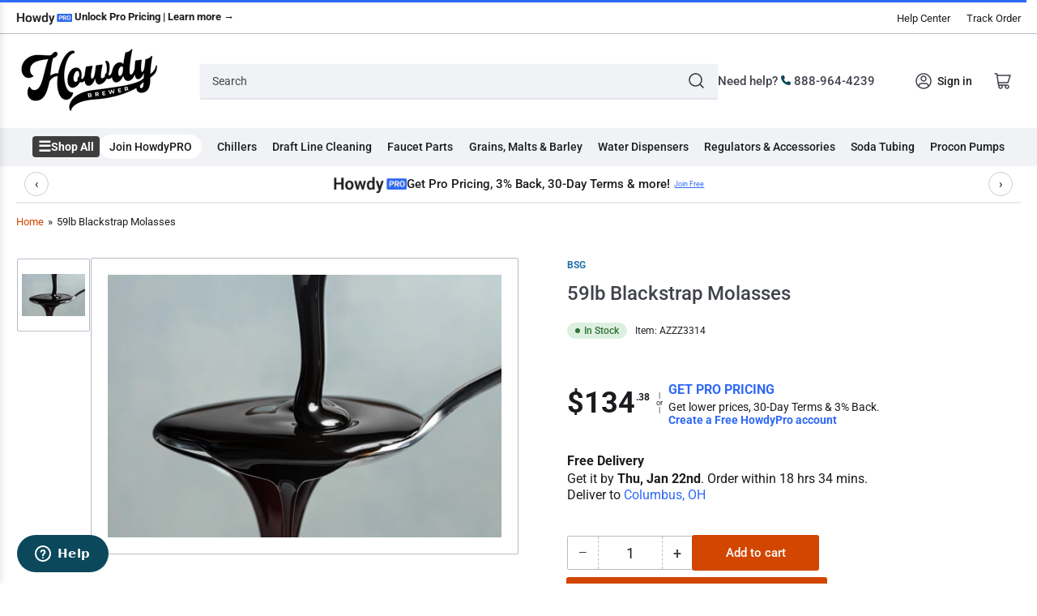

--- FILE ---
content_type: text/html; charset=utf-8
request_url: https://www.howdybrewer.com/products/blackstrap-molasses-59lb-pail
body_size: 139663
content:
<!doctype html>
<html class="no-js" lang="en">
<head>
	<meta charset="utf-8">
	<title>
		59lb Blackstrap Molasses
 &ndash; HowdyBrewer</title>

	
		<meta name="description" content="Elevate your distillery&#39;s creations with the addition of our premium Blackstrap Molasses from BSG Distilling. This authentic rum ingredient brings a distinct character to your spirits, ensuring a truly exceptional experience for your customers. Our Blackstrap Molasses is unsulfured and showcases a medium-to-dark color,">
	
    
		<link rel="icon" type="image/png" href="//www.howdybrewer.com/cdn/shop/files/Group_410.png?crop=center&height=32&v=1698343898&width=32">
	
	<meta name="viewport" content="width=device-width, initial-scale=1">
	<link rel="canonical" href="https://www.howdybrewer.com/products/blackstrap-molasses-59lb-pail">
    


<meta property="og:site_name" content="HowdyBrewer">
<meta property="og:url" content="https://www.howdybrewer.com/products/blackstrap-molasses-59lb-pail">
<meta property="og:title" content="59lb Blackstrap Molasses">
<meta property="og:type" content="product">
<meta property="og:description" content="Elevate your distillery&#39;s creations with the addition of our premium Blackstrap Molasses from BSG Distilling. This authentic rum ingredient brings a distinct character to your spirits, ensuring a truly exceptional experience for your customers. Our Blackstrap Molasses is unsulfured and showcases a medium-to-dark color,"><meta property="og:image" content="http://www.howdybrewer.com/cdn/shop/products/0005397_blackstrap-molasses-59lb-pail.jpg?v=1678902805">
	<meta property="og:image:secure_url" content="https://www.howdybrewer.com/cdn/shop/products/0005397_blackstrap-molasses-59lb-pail.jpg?v=1678902805">
	<meta property="og:image:width" content="550">
	<meta property="og:image:height" content="367"><meta property="og:price:amount" content="134.38">
	<meta property="og:price:currency" content="USD"><meta name="twitter:card" content="summary_large_image">
<meta name="twitter:title" content="59lb Blackstrap Molasses">
<meta name="twitter:description" content="Elevate your distillery&#39;s creations with the addition of our premium Blackstrap Molasses from BSG Distilling. This authentic rum ingredient brings a distinct character to your spirits, ensuring a truly exceptional experience for your customers. Our Blackstrap Molasses is unsulfured and showcases a medium-to-dark color,">
<img alt="icon" width="1400" height="1400" style="pointer-events: none; position: absolute; top: 0; left: 0; width: 99vw; height: 99vh; max-width: 100%; max-height: 100%;"  src="[data-uri]">
	<link rel="preconnect" href="//cdn.shopify.com" crossorigin>

	
		<link rel="preconnect" href="//fonts.shopifycdn.com" crossorigin>
	

	
	
		<link rel="preload" as="font" href="//www.howdybrewer.com/cdn/fonts/roboto/roboto_n4.2019d890f07b1852f56ce63ba45b2db45d852cba.woff2" type="font/woff2" crossorigin>
	
	
		<link rel="preload" as="font" href="//www.howdybrewer.com/cdn/fonts/roboto/roboto_n5.250d51708d76acbac296b0e21ede8f81de4e37aa.woff2" type="font/woff2" crossorigin>
	
	

	



<style data-shopify>
	@font-face {
  font-family: Roboto;
  font-weight: 400;
  font-style: normal;
  font-display: swap;
  src: url("//www.howdybrewer.com/cdn/fonts/roboto/roboto_n4.2019d890f07b1852f56ce63ba45b2db45d852cba.woff2") format("woff2"),
       url("//www.howdybrewer.com/cdn/fonts/roboto/roboto_n4.238690e0007583582327135619c5f7971652fa9d.woff") format("woff");
}

	@font-face {
  font-family: Roboto;
  font-weight: 700;
  font-style: normal;
  font-display: swap;
  src: url("//www.howdybrewer.com/cdn/fonts/roboto/roboto_n7.f38007a10afbbde8976c4056bfe890710d51dec2.woff2") format("woff2"),
       url("//www.howdybrewer.com/cdn/fonts/roboto/roboto_n7.94bfdd3e80c7be00e128703d245c207769d763f9.woff") format("woff");
}

	@font-face {
  font-family: Roboto;
  font-weight: 400;
  font-style: italic;
  font-display: swap;
  src: url("//www.howdybrewer.com/cdn/fonts/roboto/roboto_i4.57ce898ccda22ee84f49e6b57ae302250655e2d4.woff2") format("woff2"),
       url("//www.howdybrewer.com/cdn/fonts/roboto/roboto_i4.b21f3bd061cbcb83b824ae8c7671a82587b264bf.woff") format("woff");
}

	@font-face {
  font-family: Roboto;
  font-weight: 700;
  font-style: italic;
  font-display: swap;
  src: url("//www.howdybrewer.com/cdn/fonts/roboto/roboto_i7.7ccaf9410746f2c53340607c42c43f90a9005937.woff2") format("woff2"),
       url("//www.howdybrewer.com/cdn/fonts/roboto/roboto_i7.49ec21cdd7148292bffea74c62c0df6e93551516.woff") format("woff");
}

	@font-face {
  font-family: Roboto;
  font-weight: 500;
  font-style: normal;
  font-display: swap;
  src: url("//www.howdybrewer.com/cdn/fonts/roboto/roboto_n5.250d51708d76acbac296b0e21ede8f81de4e37aa.woff2") format("woff2"),
       url("//www.howdybrewer.com/cdn/fonts/roboto/roboto_n5.535e8c56f4cbbdea416167af50ab0ff1360a3949.woff") format("woff");
}

	@font-face {
  font-family: Roboto;
  font-weight: 700;
  font-style: normal;
  font-display: swap;
  src: url("//www.howdybrewer.com/cdn/fonts/roboto/roboto_n7.f38007a10afbbde8976c4056bfe890710d51dec2.woff2") format("woff2"),
       url("//www.howdybrewer.com/cdn/fonts/roboto/roboto_n7.94bfdd3e80c7be00e128703d245c207769d763f9.woff") format("woff");
}

	@font-face {
  font-family: Roboto;
  font-weight: 500;
  font-style: italic;
  font-display: swap;
  src: url("//www.howdybrewer.com/cdn/fonts/roboto/roboto_i5.0ae24363bf5844e2ee3295d84078d36c9bd0faf4.woff2") format("woff2"),
       url("//www.howdybrewer.com/cdn/fonts/roboto/roboto_i5.a9cdb6a43048799fe739d389c60b64059e33cf12.woff") format("woff");
}

	@font-face {
  font-family: Roboto;
  font-weight: 700;
  font-style: italic;
  font-display: swap;
  src: url("//www.howdybrewer.com/cdn/fonts/roboto/roboto_i7.7ccaf9410746f2c53340607c42c43f90a9005937.woff2") format("woff2"),
       url("//www.howdybrewer.com/cdn/fonts/roboto/roboto_i7.49ec21cdd7148292bffea74c62c0df6e93551516.woff") format("woff");
}

@font-face {
  font-family: Roboto;
  font-weight: 500;
  font-style: normal;
  font-display: swap;
  src: url("//www.howdybrewer.com/cdn/fonts/roboto/roboto_n5.250d51708d76acbac296b0e21ede8f81de4e37aa.woff2") format("woff2"),
       url("//www.howdybrewer.com/cdn/fonts/roboto/roboto_n5.535e8c56f4cbbdea416167af50ab0ff1360a3949.woff") format("woff");
}

:root {
		--page-width: 146rem;
		--spacing-base-1: 2rem;

		--grid-desktop-horizontal-spacing: 20px;
		--grid-desktop-vertical-spacing: 20px;
		--grid-mobile-horizontal-spacing: 15px;
		--grid-mobile-vertical-spacing: 15px;

		--border-radius-base: 2px;
		--buttons-radius: 2px;
		--inputs-radius: 2px;
		--inputs-border-width: 1px;
		--inputs-border-opacity: .2;

		--color-base-white: #fff;
		--color-product-review-star: #ffc700;
		--color-base-text: 27, 28, 31;
		--color-base-text-alt: 64, 67, 76;
		--color-base-border: 183, 187, 199;
		--color-base-background-1: 255, 255, 255;
		--color-base-background-2: 240, 242, 245;
		--color-base-accent-1: 210, 70, 0;
		--color-base-accent-1-text: 255, 255, 255;
		--color-base-accent-2: 11, 72, 91;
		--color-base-accent-2-text: 255, 255, 255;
		--color-base-accent-3: 48, 48, 48;
		--color-base-accent-3-text: 255, 255, 255;

		
		--color-buttons-primary-background: 210, 70, 0;
		
		
		--color-buttons-primary-text: 255, 255, 255;
		
		
		--color-buttons-secondary-background: 0, 0, 0;
		
		
		--color-buttons-secondary-text: 255, 255, 255;
		

		--color-sale: rgba(11, 72, 91, 1.0);
		--color-sale-background: #32bce6;
		--color-error: rgba(146, 44, 44, 1.0);
		--color-error-background: #f7e5e5;
		--color-success: rgba(51, 114, 57, 1.0);
		--color-success-background: #ddf0df;
		--color-warning: rgba(189, 107, 27, 1.0);
		--color-warning-background: #f8e1cb;
		--color-preorder: rgba(11, 108, 255, 1.0);
		--color-preorder-background: #d2e4ff;

		--font-body-family: Roboto, sans-serif;
		--font-body-style: normal;
		--font-body-weight: 400;
		--font-bolder-weight: 500;

		--font-heading-family: Roboto, sans-serif;
		--font-heading-style: normal;
		--font-heading-weight: 500;

		--font-body-scale: 1.0;
		--font-heading-scale: 1.0;

		--font-buttons-family: Roboto,sans-serif;
	}
</style>


	<link href="//www.howdybrewer.com/cdn/shop/t/81/assets/base.css?v=129121236852846792851768244676" rel="stylesheet" type="text/css" media="all" />

	<script src="//www.howdybrewer.com/cdn/shop/t/81/assets/pubsub.js?v=70720523140183578841768090721" defer="defer"></script>
	<script src="//www.howdybrewer.com/cdn/shop/t/81/assets/scripts.js?v=181859493536577139421768090721" defer="defer"></script>

	<script>window.performance && window.performance.mark && window.performance.mark('shopify.content_for_header.start');</script><meta id="shopify-digital-wallet" name="shopify-digital-wallet" content="/62787256536/digital_wallets/dialog">
<meta name="shopify-checkout-api-token" content="847f7643b44ecf23c6863e8ca8429b82">
<meta id="in-context-paypal-metadata" data-shop-id="62787256536" data-venmo-supported="false" data-environment="production" data-locale="en_US" data-paypal-v4="true" data-currency="USD">
<link rel="alternate" type="application/json+oembed" href="https://www.howdybrewer.com/products/blackstrap-molasses-59lb-pail.oembed">
<script async="async" src="/checkouts/internal/preloads.js?locale=en-US"></script>
<link rel="preconnect" href="https://shop.app" crossorigin="anonymous">
<script async="async" src="https://shop.app/checkouts/internal/preloads.js?locale=en-US&shop_id=62787256536" crossorigin="anonymous"></script>
<script id="apple-pay-shop-capabilities" type="application/json">{"shopId":62787256536,"countryCode":"US","currencyCode":"USD","merchantCapabilities":["supports3DS"],"merchantId":"gid:\/\/shopify\/Shop\/62787256536","merchantName":"HowdyBrewer","requiredBillingContactFields":["postalAddress","email","phone"],"requiredShippingContactFields":["postalAddress","email","phone"],"shippingType":"shipping","supportedNetworks":["visa","masterCard","amex","discover","elo","jcb"],"total":{"type":"pending","label":"HowdyBrewer","amount":"1.00"},"shopifyPaymentsEnabled":true,"supportsSubscriptions":true}</script>
<script id="shopify-features" type="application/json">{"accessToken":"847f7643b44ecf23c6863e8ca8429b82","betas":["rich-media-storefront-analytics"],"domain":"www.howdybrewer.com","predictiveSearch":true,"shopId":62787256536,"locale":"en"}</script>
<script>var Shopify = Shopify || {};
Shopify.shop = "howdybrewer.myshopify.com";
Shopify.locale = "en";
Shopify.currency = {"active":"USD","rate":"1.0"};
Shopify.country = "US";
Shopify.theme = {"name":"Copy of Copy of 1\/7\/26","id":157152051416,"schema_name":"Athens","schema_version":"1.10.0","theme_store_id":1608,"role":"main"};
Shopify.theme.handle = "null";
Shopify.theme.style = {"id":null,"handle":null};
Shopify.cdnHost = "www.howdybrewer.com/cdn";
Shopify.routes = Shopify.routes || {};
Shopify.routes.root = "/";</script>
<script type="module">!function(o){(o.Shopify=o.Shopify||{}).modules=!0}(window);</script>
<script>!function(o){function n(){var o=[];function n(){o.push(Array.prototype.slice.apply(arguments))}return n.q=o,n}var t=o.Shopify=o.Shopify||{};t.loadFeatures=n(),t.autoloadFeatures=n()}(window);</script>
<script>
  window.ShopifyPay = window.ShopifyPay || {};
  window.ShopifyPay.apiHost = "shop.app\/pay";
  window.ShopifyPay.redirectState = null;
</script>
<script id="shop-js-analytics" type="application/json">{"pageType":"product"}</script>
<script defer="defer" async type="module" src="//www.howdybrewer.com/cdn/shopifycloud/shop-js/modules/v2/client.init-shop-cart-sync_C5BV16lS.en.esm.js"></script>
<script defer="defer" async type="module" src="//www.howdybrewer.com/cdn/shopifycloud/shop-js/modules/v2/chunk.common_CygWptCX.esm.js"></script>
<script type="module">
  await import("//www.howdybrewer.com/cdn/shopifycloud/shop-js/modules/v2/client.init-shop-cart-sync_C5BV16lS.en.esm.js");
await import("//www.howdybrewer.com/cdn/shopifycloud/shop-js/modules/v2/chunk.common_CygWptCX.esm.js");

  window.Shopify.SignInWithShop?.initShopCartSync?.({"fedCMEnabled":true,"windoidEnabled":true});

</script>
<script>
  window.Shopify = window.Shopify || {};
  if (!window.Shopify.featureAssets) window.Shopify.featureAssets = {};
  window.Shopify.featureAssets['shop-js'] = {"shop-cart-sync":["modules/v2/client.shop-cart-sync_ZFArdW7E.en.esm.js","modules/v2/chunk.common_CygWptCX.esm.js"],"init-fed-cm":["modules/v2/client.init-fed-cm_CmiC4vf6.en.esm.js","modules/v2/chunk.common_CygWptCX.esm.js"],"shop-button":["modules/v2/client.shop-button_tlx5R9nI.en.esm.js","modules/v2/chunk.common_CygWptCX.esm.js"],"shop-cash-offers":["modules/v2/client.shop-cash-offers_DOA2yAJr.en.esm.js","modules/v2/chunk.common_CygWptCX.esm.js","modules/v2/chunk.modal_D71HUcav.esm.js"],"init-windoid":["modules/v2/client.init-windoid_sURxWdc1.en.esm.js","modules/v2/chunk.common_CygWptCX.esm.js"],"shop-toast-manager":["modules/v2/client.shop-toast-manager_ClPi3nE9.en.esm.js","modules/v2/chunk.common_CygWptCX.esm.js"],"init-shop-email-lookup-coordinator":["modules/v2/client.init-shop-email-lookup-coordinator_B8hsDcYM.en.esm.js","modules/v2/chunk.common_CygWptCX.esm.js"],"init-shop-cart-sync":["modules/v2/client.init-shop-cart-sync_C5BV16lS.en.esm.js","modules/v2/chunk.common_CygWptCX.esm.js"],"avatar":["modules/v2/client.avatar_BTnouDA3.en.esm.js"],"pay-button":["modules/v2/client.pay-button_FdsNuTd3.en.esm.js","modules/v2/chunk.common_CygWptCX.esm.js"],"init-customer-accounts":["modules/v2/client.init-customer-accounts_DxDtT_ad.en.esm.js","modules/v2/client.shop-login-button_C5VAVYt1.en.esm.js","modules/v2/chunk.common_CygWptCX.esm.js","modules/v2/chunk.modal_D71HUcav.esm.js"],"init-shop-for-new-customer-accounts":["modules/v2/client.init-shop-for-new-customer-accounts_ChsxoAhi.en.esm.js","modules/v2/client.shop-login-button_C5VAVYt1.en.esm.js","modules/v2/chunk.common_CygWptCX.esm.js","modules/v2/chunk.modal_D71HUcav.esm.js"],"shop-login-button":["modules/v2/client.shop-login-button_C5VAVYt1.en.esm.js","modules/v2/chunk.common_CygWptCX.esm.js","modules/v2/chunk.modal_D71HUcav.esm.js"],"init-customer-accounts-sign-up":["modules/v2/client.init-customer-accounts-sign-up_CPSyQ0Tj.en.esm.js","modules/v2/client.shop-login-button_C5VAVYt1.en.esm.js","modules/v2/chunk.common_CygWptCX.esm.js","modules/v2/chunk.modal_D71HUcav.esm.js"],"shop-follow-button":["modules/v2/client.shop-follow-button_Cva4Ekp9.en.esm.js","modules/v2/chunk.common_CygWptCX.esm.js","modules/v2/chunk.modal_D71HUcav.esm.js"],"checkout-modal":["modules/v2/client.checkout-modal_BPM8l0SH.en.esm.js","modules/v2/chunk.common_CygWptCX.esm.js","modules/v2/chunk.modal_D71HUcav.esm.js"],"lead-capture":["modules/v2/client.lead-capture_Bi8yE_yS.en.esm.js","modules/v2/chunk.common_CygWptCX.esm.js","modules/v2/chunk.modal_D71HUcav.esm.js"],"shop-login":["modules/v2/client.shop-login_D6lNrXab.en.esm.js","modules/v2/chunk.common_CygWptCX.esm.js","modules/v2/chunk.modal_D71HUcav.esm.js"],"payment-terms":["modules/v2/client.payment-terms_CZxnsJam.en.esm.js","modules/v2/chunk.common_CygWptCX.esm.js","modules/v2/chunk.modal_D71HUcav.esm.js"]};
</script>
<script>(function() {
  var isLoaded = false;
  function asyncLoad() {
    if (isLoaded) return;
    isLoaded = true;
    var urls = ["\/\/cdn.shopify.com\/proxy\/73d830e9fc6561ca6a686d757c96c390083c9e1d95b9768e4f3c9fe6a4f9205f\/static.cdn.printful.com\/static\/js\/external\/shopify-product-customizer.js?v=0.28\u0026shop=howdybrewer.myshopify.com\u0026sp-cache-control=cHVibGljLCBtYXgtYWdlPTkwMA","\/\/cdn.shopify.com\/proxy\/b35a9819e30fd749eaf9541e8800d89b9b1565ccd90a156a6dfbc519508bbcec\/quotify.dev\/js\/widget.js?shop=howdybrewer.myshopify.com\u0026sp-cache-control=cHVibGljLCBtYXgtYWdlPTkwMA","https:\/\/cdn.rebuyengine.com\/onsite\/js\/rebuy.js?shop=howdybrewer.myshopify.com","\/\/backinstock.useamp.com\/widget\/55109_1767158188.js?category=bis\u0026v=6\u0026shop=howdybrewer.myshopify.com","\/\/cdn.shopify.com\/proxy\/9f6c3d276a6a6b34f209e24a588e58e055b74f3ab85e8d42bbe4ca027be76278\/api.kount.com\/shopify\/js?m_id=159900\u0026shop=howdybrewer.myshopify.com\u0026sp-cache-control=cHVibGljLCBtYXgtYWdlPTkwMA","https:\/\/searchanise-ef84.kxcdn.com\/widgets\/shopify\/init.js?a=8c8k7L3f9X\u0026shop=howdybrewer.myshopify.com"];
    for (var i = 0; i < urls.length; i++) {
      var s = document.createElement('script');
      s.type = 'text/javascript';
      s.async = true;
      s.src = urls[i];
      var x = document.getElementsByTagName('script')[0];
      x.parentNode.insertBefore(s, x);
    }
  };
  if(window.attachEvent) {
    window.attachEvent('onload', asyncLoad);
  } else {
    window.addEventListener('load', asyncLoad, false);
  }
})();</script>
<script id="__st">var __st={"a":62787256536,"offset":-21600,"reqid":"e78118b4-7676-42ca-90da-7a5268ec16bd-1768692340","pageurl":"www.howdybrewer.com\/products\/blackstrap-molasses-59lb-pail","u":"93182b034f17","p":"product","rtyp":"product","rid":7961476464856};</script>
<script>window.ShopifyPaypalV4VisibilityTracking = true;</script>
<script id="captcha-bootstrap">!function(){'use strict';const t='contact',e='account',n='new_comment',o=[[t,t],['blogs',n],['comments',n],[t,'customer']],c=[[e,'customer_login'],[e,'guest_login'],[e,'recover_customer_password'],[e,'create_customer']],r=t=>t.map((([t,e])=>`form[action*='/${t}']:not([data-nocaptcha='true']) input[name='form_type'][value='${e}']`)).join(','),a=t=>()=>t?[...document.querySelectorAll(t)].map((t=>t.form)):[];function s(){const t=[...o],e=r(t);return a(e)}const i='password',u='form_key',d=['recaptcha-v3-token','g-recaptcha-response','h-captcha-response',i],f=()=>{try{return window.sessionStorage}catch{return}},m='__shopify_v',_=t=>t.elements[u];function p(t,e,n=!1){try{const o=window.sessionStorage,c=JSON.parse(o.getItem(e)),{data:r}=function(t){const{data:e,action:n}=t;return t[m]||n?{data:e,action:n}:{data:t,action:n}}(c);for(const[e,n]of Object.entries(r))t.elements[e]&&(t.elements[e].value=n);n&&o.removeItem(e)}catch(o){console.error('form repopulation failed',{error:o})}}const l='form_type',E='cptcha';function T(t){t.dataset[E]=!0}const w=window,h=w.document,L='Shopify',v='ce_forms',y='captcha';let A=!1;((t,e)=>{const n=(g='f06e6c50-85a8-45c8-87d0-21a2b65856fe',I='https://cdn.shopify.com/shopifycloud/storefront-forms-hcaptcha/ce_storefront_forms_captcha_hcaptcha.v1.5.2.iife.js',D={infoText:'Protected by hCaptcha',privacyText:'Privacy',termsText:'Terms'},(t,e,n)=>{const o=w[L][v],c=o.bindForm;if(c)return c(t,g,e,D).then(n);var r;o.q.push([[t,g,e,D],n]),r=I,A||(h.body.append(Object.assign(h.createElement('script'),{id:'captcha-provider',async:!0,src:r})),A=!0)});var g,I,D;w[L]=w[L]||{},w[L][v]=w[L][v]||{},w[L][v].q=[],w[L][y]=w[L][y]||{},w[L][y].protect=function(t,e){n(t,void 0,e),T(t)},Object.freeze(w[L][y]),function(t,e,n,w,h,L){const[v,y,A,g]=function(t,e,n){const i=e?o:[],u=t?c:[],d=[...i,...u],f=r(d),m=r(i),_=r(d.filter((([t,e])=>n.includes(e))));return[a(f),a(m),a(_),s()]}(w,h,L),I=t=>{const e=t.target;return e instanceof HTMLFormElement?e:e&&e.form},D=t=>v().includes(t);t.addEventListener('submit',(t=>{const e=I(t);if(!e)return;const n=D(e)&&!e.dataset.hcaptchaBound&&!e.dataset.recaptchaBound,o=_(e),c=g().includes(e)&&(!o||!o.value);(n||c)&&t.preventDefault(),c&&!n&&(function(t){try{if(!f())return;!function(t){const e=f();if(!e)return;const n=_(t);if(!n)return;const o=n.value;o&&e.removeItem(o)}(t);const e=Array.from(Array(32),(()=>Math.random().toString(36)[2])).join('');!function(t,e){_(t)||t.append(Object.assign(document.createElement('input'),{type:'hidden',name:u})),t.elements[u].value=e}(t,e),function(t,e){const n=f();if(!n)return;const o=[...t.querySelectorAll(`input[type='${i}']`)].map((({name:t})=>t)),c=[...d,...o],r={};for(const[a,s]of new FormData(t).entries())c.includes(a)||(r[a]=s);n.setItem(e,JSON.stringify({[m]:1,action:t.action,data:r}))}(t,e)}catch(e){console.error('failed to persist form',e)}}(e),e.submit())}));const S=(t,e)=>{t&&!t.dataset[E]&&(n(t,e.some((e=>e===t))),T(t))};for(const o of['focusin','change'])t.addEventListener(o,(t=>{const e=I(t);D(e)&&S(e,y())}));const B=e.get('form_key'),M=e.get(l),P=B&&M;t.addEventListener('DOMContentLoaded',(()=>{const t=y();if(P)for(const e of t)e.elements[l].value===M&&p(e,B);[...new Set([...A(),...v().filter((t=>'true'===t.dataset.shopifyCaptcha))])].forEach((e=>S(e,t)))}))}(h,new URLSearchParams(w.location.search),n,t,e,['guest_login'])})(!0,!0)}();</script>
<script integrity="sha256-4kQ18oKyAcykRKYeNunJcIwy7WH5gtpwJnB7kiuLZ1E=" data-source-attribution="shopify.loadfeatures" defer="defer" src="//www.howdybrewer.com/cdn/shopifycloud/storefront/assets/storefront/load_feature-a0a9edcb.js" crossorigin="anonymous"></script>
<script crossorigin="anonymous" defer="defer" src="//www.howdybrewer.com/cdn/shopifycloud/storefront/assets/shopify_pay/storefront-65b4c6d7.js?v=20250812"></script>
<script data-source-attribution="shopify.dynamic_checkout.dynamic.init">var Shopify=Shopify||{};Shopify.PaymentButton=Shopify.PaymentButton||{isStorefrontPortableWallets:!0,init:function(){window.Shopify.PaymentButton.init=function(){};var t=document.createElement("script");t.src="https://www.howdybrewer.com/cdn/shopifycloud/portable-wallets/latest/portable-wallets.en.js",t.type="module",document.head.appendChild(t)}};
</script>
<script data-source-attribution="shopify.dynamic_checkout.buyer_consent">
  function portableWalletsHideBuyerConsent(e){var t=document.getElementById("shopify-buyer-consent"),n=document.getElementById("shopify-subscription-policy-button");t&&n&&(t.classList.add("hidden"),t.setAttribute("aria-hidden","true"),n.removeEventListener("click",e))}function portableWalletsShowBuyerConsent(e){var t=document.getElementById("shopify-buyer-consent"),n=document.getElementById("shopify-subscription-policy-button");t&&n&&(t.classList.remove("hidden"),t.removeAttribute("aria-hidden"),n.addEventListener("click",e))}window.Shopify?.PaymentButton&&(window.Shopify.PaymentButton.hideBuyerConsent=portableWalletsHideBuyerConsent,window.Shopify.PaymentButton.showBuyerConsent=portableWalletsShowBuyerConsent);
</script>
<script data-source-attribution="shopify.dynamic_checkout.cart.bootstrap">document.addEventListener("DOMContentLoaded",(function(){function t(){return document.querySelector("shopify-accelerated-checkout-cart, shopify-accelerated-checkout")}if(t())Shopify.PaymentButton.init();else{new MutationObserver((function(e,n){t()&&(Shopify.PaymentButton.init(),n.disconnect())})).observe(document.body,{childList:!0,subtree:!0})}}));
</script>
<link id="shopify-accelerated-checkout-styles" rel="stylesheet" media="screen" href="https://www.howdybrewer.com/cdn/shopifycloud/portable-wallets/latest/accelerated-checkout-backwards-compat.css" crossorigin="anonymous">
<style id="shopify-accelerated-checkout-cart">
        #shopify-buyer-consent {
  margin-top: 1em;
  display: inline-block;
  width: 100%;
}

#shopify-buyer-consent.hidden {
  display: none;
}

#shopify-subscription-policy-button {
  background: none;
  border: none;
  padding: 0;
  text-decoration: underline;
  font-size: inherit;
  cursor: pointer;
}

#shopify-subscription-policy-button::before {
  box-shadow: none;
}

      </style>

<script>window.performance && window.performance.mark && window.performance.mark('shopify.content_for_header.end');</script><script id="shop-promise-product" type="application/json">
  {
    "productId": "7961476464856",
    "variantId": "43731429392600"
  }
</script>
<script id="shop-promise-features" type="application/json">
  {
    "supportedPromiseBrands": ["buy_with_prime"],
    "f_b9ba94d16a7d18ccd91d68be01e37df6": false,
    "f_d6a5ed9e446fe634f81a0afc12242e13": true,
    "f_85e460659f2e1fdd04f763b1587427a4": false
  }
</script>
<script fetchpriority="high" defer="defer" src="https://www.howdybrewer.com/cdn/shopifycloud/shop-promise-pdp/prod/shop_promise_pdp.js?v=1" data-source-attribution="shopify.shop-promise-pdp" crossorigin="anonymous"></script>
<link rel="preload" href="https://static-na.payments-amazon.com/checkout.js" as="script">

    <link href="//www.howdybrewer.com/cdn/shop/t/81/assets/bold-custom.css?8875" rel="stylesheet" type="text/css" media="all" />
  
	<script>
		document.documentElement.className = document.documentElement.className.replace('no-js', 'js');
		if (Shopify.designMode) {
			document.documentElement.classList.add('shopify-design-mode');
		}
	</script><!-- Google Tag Manager -->
<script>(function(w,d,s,l,i){w[l]=w[l]||[];w[l].push({'gtm.start':
new Date().getTime(),event:'gtm.js'});var f=d.getElementsByTagName(s)[0],
j=d.createElement(s),dl=l!='dataLayer'?'&l='+l:'';j.async=true;j.src=
'https://www.googletagmanager.com/gtm.js?id='+i+dl;f.parentNode.insertBefore(j,f);
})(window,document,'script','dataLayer','GTM-M7N9KM3');</script>
<!-- End Google Tag Manager -->
 
<!-- Start of howdyhelpcenter Zendesk Widget script -->
<script id="ze-snippet" src="https://static.zdassets.com/ekr/snippet.js?key=339ea0a4-cd1c-490c-93bb-3addad7f1f64"> </script>
<!-- End of howdyhelpcenter Zendesk Widget script -->

  
  
  <!-- "snippets/shogun-head.liquid" was not rendered, the associated app was uninstalled -->

<script>
    
    
    
    
    var gsf_conversion_data = {page_type : 'product', event : 'view_item', data : {product_data : [{variant_id : 43731429392600, product_id : 7961476464856, name : "59lb Blackstrap Molasses", price : "134.38", currency : "USD", sku : "AZZZ3314", brand : "BSG", variant : "Default Title", category : "", quantity : "62" }], total_price : "134.38", shop_currency : "USD"}};
    
</script>

  <!-- In your hands PIM -->
      <link rel="stylesheet" crossorigin href="https://d1jw8jp3ueew8h.cloudfront.net/api/remote/index-axlvCYyV.css">
      <script type="module" crossorigin src="https://d1jw8jp3ueew8h.cloudfront.net/api/remote/index-vpVnrUr0.js"></script>
      <link rel="stylesheet" crossorigin href="https://d1jw8jp3ueew8h.cloudfront.net/api/remote/partsDiagram-L-2D_Lp2.css">
      <script type="module" crossorigin src="https://d1jw8jp3ueew8h.cloudfront.net/api/remote/partsDiagram-eB-f36QX.js"></script>

      <script type="module" crossorigin src="https://d1jw8jp3ueew8h.cloudfront.net/api/remote/config-IfpJbyeG.js"></script>
      <link rel="stylesheet" crossorigin href="https://d1jw8jp3ueew8h.cloudfront.net/api/remote/forms-sJ6f4ZNR.css">
      <script type="module" crossorigin src="https://d1jw8jp3ueew8h.cloudfront.net/api/remote/forms-ai4SfNAE.js"></script>
<!-- End In your hands -->
  
<script type="text/javascript">
    (function(c,l,a,r,i,t,y){
        c[a]=c[a]||function(){(c[a].q=c[a].q||[]).push(arguments)};
        t=l.createElement(r);t.async=1;t.src="https://www.clarity.ms/tag/"+i;
        y=l.getElementsByTagName(r)[0];y.parentNode.insertBefore(t,y);
    })(window, document, "clarity", "script", "l6eoahzv3a");
</script>

<script>
  (function(){
    var minWidth = 1025;                      // only on viewports ≥1025px
    if (window.innerWidth >= minWidth) {
      // 1) inject the stylesheet
      var link = document.createElement('link');
      link.rel = 'stylesheet';
      link.href = 'https://cdn.jsdelivr.net/npm/pace-js@1.2.4/themes/blue/pace-theme-minimal.css';
      document.head.appendChild(link);

      // 2) inject the Pace script
      var pace = document.createElement('script');
      pace.src = 'https://cdn.jsdelivr.net/npm/pace-js@1.2.4/pace.min.js';
      document.head.appendChild(pace);

      // 3) inject your custom styles
      var style = document.createElement('style');
      style.innerHTML = `
        .pace .pace-progress { background: #2f69f6 !important; height: 3px !important; }
        .pace .pace-activity { display: none !important; }
      `;
      document.head.appendChild(style);
    }
  })();
</script>


<!-- Add this to layout/theme.liquid before closing head tag--><!-- Add this to layout/theme.liquid before closing head tag or in a CSS file--><!-- BEGIN app block: shopify://apps/gv-gift-card-app/blocks/app-embed/6aff52d6-7806-4565-a1ee-3e7e4cd23480 -->
<script>
  var gvl_is_gift_detail_page = '';
  var gvl_is_balace_page = '';
  window.gvlCustomerId = '';
  window.gvlCustomerName = '';
  window.gvlCustomerLastName = '';
  window.gvlCustomerFirstName = '';
  window.gvlShopId = '62787256536';
  window.gvlPageType = 'product';
  let isFirstLoadViewCartDetailGV = false;
  let isFirstLoadGiftCardBalanceGV = false;
  if (window.location.pathname.includes("/gv-gift-card-detail") || gvl_is_gift_detail_page == 1) {
    loadViewCartDetailGV();
  }
  if (window.location.pathname.includes("/gv-gift-card-balance") || gvl_is_balace_page == 1) {
    loadGiftCardBalanceGV();
  }

  function loadViewCartDetailGV(){
    function logChangesViewCartDetailGV(mutations, observer){
      if(document.body && !isFirstLoadViewCartDetailGV){
        isFirstLoadViewCartDetailGV = true;
        observerViewCartDetailGV.disconnect();
        document.body.insertAdjacentHTML("beforeend", `
          <div id="gv-view-gift-card-detail-container" style="position: fixed; top: 0; left: 0; right: 0; bottom: 0; background: #FFF; z-index: 99999999999; display: block; width: 100%; height: 100%; overflow: auto;"></div>
        `);
      }
    }
    const observerViewCartDetailGV = new MutationObserver(logChangesViewCartDetailGV);
    observerViewCartDetailGV.observe(document.documentElement, { subtree: true, childList: true });
    setTimeout(function(){
      observerViewCartDetailGV.disconnect();
    }, 5000);
  }

  function loadGiftCardBalanceGV(){
    let headGiftCardBalanceGV = document.getElementsByTagName("head")[0];
    let styleGiftCardBalanceGV = document.createElement("style");
    styleGiftCardBalanceGV.type = "text/css";
    styleGiftCardBalanceGV.textContent = `
      main,#main-content{
        opacity: 0 !important;
      }
    `;
    headGiftCardBalanceGV.appendChild(styleGiftCardBalanceGV);
  }

</script>

<script>
  var gvl_is_product_card = '';
  var gvl_shop_name = 'HowdyBrewer';
  var gvl_shop_logo = '//www.howdybrewer.com/cdn/shop/files/Howdy_Brewer-Main_Logo.png?v=1678584425';
  var gvl_design_mode = 'false';
  var gvl_product = {
    id: '7961476464856',
    title: `59lb Blackstrap Molasses`,
    handle: `blackstrap-molasses-59lb-pail`
  };
  
  var gvl_variants = [];gvl_variants.push({id: "43731429392600", title: "Default Title", price: "13438", priceFormatted: "134.38"});
  if(gvl_is_product_card && (!gvl_design_mode || gvl_design_mode == 'false')){
    (function(){
      const buttonsAddToCartGV = [ "form[action$='/cart/add'] button[name='add'].product-form__submit", 'form[data-type="add-to-cart-form"] button[type="submit"]', 'form[data-type="add-to-cart-form"] input[type="submit"]', "form[action$='/cart/add'] .product-buy-buttons--cta", "form[action$='/cart/add'] button[name='add']", "form[action$='/cart/add'] button.add_to_cart", '.product .product-form__buttons button[type="submit"]', '.product .product-form__buttons button[name="add"]', ".product .product-form__buttons .qty-input__btn", ".product .product-form__buttons .single_add_to_cart_button", ".product .product-form__buttons .add-to-cart-btn", ".product .product-form__buttons .product-form__submit", ".product .product-form__buttons .product-form__cart-submit", '.product .product-form button[type="submit"]', '.product .product-form button[name="add"]', ".product .product-form .qty-input__btn", ".product .product-form .single_add_to_cart_button", ".product .product-form .add-to-cart-btn", ".product .product-form .product-form__submit", ".product .product-form .product-form__cart-submit", '.product .product-info__add-to-cart button[type="submit"]', '.product .product-info__add-to-cart button[name="add"]', ".product .product-info__add-to-cart .qty-input__btn", ".product .product-info__add-to-cart .single_add_to_cart_button", ".product .product-info__add-to-cart .add-to-cart-btn", ".product .product-info__add-to-cart .product-form__submit", ".product .product-info__add-to-cart .product-form__cart-submit", '.product .product-add-to-cart-container button[type="submit"]', '.product .product-add-to-cart-container button[name="add"]', ".product .product-add-to-cart-container .qty-input__btn", ".product .product-add-to-cart-container .single_add_to_cart_button", ".product .product-add-to-cart-container .add-to-cart-btn", ".product .product-add-to-cart-container .product-form__submit", ".product .product-add-to-cart-container .product-form__cart-submit", '.product .product-detail__form button[type="submit"]', '.product .product-detail__form button[name="add"]', ".product .product-detail__form .qty-input__btn", ".product .product-detail__form .single_add_to_cart_button", ".product .product-detail__form .add-to-cart-btn", ".product .product-detail__form .product-form__submit", ".product .product-detail__form .product-form__cart-submit", '.product .add_to_cart_holder button[name="add"]', ".product .add_to_cart_holder .qty-input__btn", ".product .add_to_cart_holder .single_add_to_cart_button", ".product .add_to_cart_holder .add-to-cart-btn", ".product .add_to_cart_holder .product-form__submit", ".product .add_to_cart_holder .product-form__cart-submit", '.product .product-form__item button[name="add"]', ".product .product-form__item .qty-input__btn", ".product .product-form__item .single_add_to_cart_button", ".product .product-form__item .add-to-cart-btn", ".product .product-form__item .product-form__submit", ".product .product-form__item .product-form__cart-submit", '.product .payment-buttons button[name="add"]', ".product .payment-buttons .qty-input__btn", ".product .payment-buttons .single_add_to_cart_button", ".product .payment-buttons .add-to-cart-btn", ".product .payment-buttons .product-form__submit", ".product .payment-buttons .product-form__cart-submit", '.product .product-detail__detail button[name="add"]', ".product .product-detail__detail .qty-input__btn", ".product .product-detail__detail .single_add_to_cart_button", ".product .product-detail__detail .add-to-cart-btn", ".product .product-detail__detail .product-form__submit", ".product .product-detail__detail .product-form__cart-submit", '.product .product-content button[name="add"]', ".product .product-content .qty-input__btn", ".product .product-content .single_add_to_cart_button", ".product .product-content .add-to-cart-btn", ".product .product-content .product-form__submit", ".product .product-content .product-form__cart-submit", '.product-page .product-form__buttons button[type="submit"]', '.product-page .product-form__buttons button[name="add"]', ".product-page .product-form__buttons .qty-input__btn", ".product-page .product-form__buttons .single_add_to_cart_button", ".product-page .product-form__buttons .add-to-cart-btn", ".product-page .product-form__buttons .product-form__submit", ".product-page .product-form__buttons .product-form__cart-submit", '.product-page .product-form button[type="submit"]', '.product-page .product-form button[name="add"]', ".product-page .product-form .qty-input__btn", ".product-page .product-form .single_add_to_cart_button", ".product-page .product-form .add-to-cart-btn", ".product-page .product-form .product-form__submit", ".product-page .product-form .product-form__cart-submit", '.product-page .product-info__add-to-cart button[type="submit"]', '.product-page .product-info__add-to-cart button[name="add"]', ".product-page .product-info__add-to-cart .qty-input__btn", ".product-page .product-info__add-to-cart .single_add_to_cart_button", ".product-page .product-info__add-to-cart .add-to-cart-btn", ".product-page .product-info__add-to-cart .product-form__submit", ".product-page .product-info__add-to-cart .product-form__cart-submit", '.product-page .product-add-to-cart-container button[type="submit"]', '.product-page .product-add-to-cart-container button[name="add"]', ".product-page .product-add-to-cart-container .qty-input__btn", ".product-page .product-add-to-cart-container .single_add_to_cart_button", ".product-page .product-add-to-cart-container .add-to-cart-btn", ".product-page .product-add-to-cart-container .product-form__submit", ".product-page .product-add-to-cart-container .product-form__cart-submit", '.product-page .product-detail__form button[type="submit"]', '.product-page .product-detail__form button[name="add"]', ".product-page .product-detail__form .qty-input__btn", ".product-page .product-detail__form .single_add_to_cart_button", ".product-page .product-detail__form .add-to-cart-btn", ".product-page .product-detail__form .product-form__submit", ".product-page .product-detail__form .product-form__cart-submit", '.product-page .add_to_cart_holder button[name="add"]', ".product-page .add_to_cart_holder .qty-input__btn", ".product-page .add_to_cart_holder .single_add_to_cart_button", ".product-page .add_to_cart_holder .add-to-cart-btn", ".product-page .add_to_cart_holder .product-form__submit", ".product-page .add_to_cart_holder .product-form__cart-submit", '.product-page .product-form__item button[name="add"]', ".product-page .product-form__item .qty-input__btn", ".product-page .product-form__item .single_add_to_cart_button", ".product-page .product-form__item .add-to-cart-btn", ".product-page .product-form__item .product-form__submit", ".product-page .product-form__item .product-form__cart-submit", '.product-page .payment-buttons button[name="add"]', ".product-page .payment-buttons .qty-input__btn", ".product-page .payment-buttons .single_add_to_cart_button", ".product-page .payment-buttons .add-to-cart-btn", ".product-page .payment-buttons .product-form__submit", ".product-page .payment-buttons .product-form__cart-submit", '.product-page .product-detail__detail button[name="add"]', ".product-page .product-detail__detail .qty-input__btn", ".product-page .product-detail__detail .single_add_to_cart_button", ".product-page .product-detail__detail .add-to-cart-btn", ".product-page .product-detail__detail .product-form__submit", ".product-page .product-detail__detail .product-form__cart-submit", '.product-page .product-content button[name="add"]', ".product-page .product-content .qty-input__btn", ".product-page .product-content .single_add_to_cart_button", ".product-page .product-content .add-to-cart-btn", ".product-page .product-content .product-form__submit", ".product-page .product-content .product-form__cart-submit", '.product-area .product-form__buttons button[name="add"]', ".product-area .product-form__buttons .qty-input__btn", '.product-area .product-form__buttons button[type="submit"]', ".product-area .product-form__buttons .single_add_to_cart_button", ".product-area .product-form__buttons .add-to-cart-btn", ".product-area .product-form__buttons .product-form__submit", ".product-area .product-form__buttons .product-form__cart-submit", '.product-area .product-form button[type="submit"]', '.product-area .product-form button[name="add"]', ".product-area .product-form .qty-input__btn", ".product-area .product-form .single_add_to_cart_button", ".product-area .product-form .add-to-cart-btn", ".product-area .product-form .product-form__submit", ".product-area .product-form .product-form__cart-submit", '.product-area .product-info__add-to-cart button[type="submit"]', '.product-area .product-info__add-to-cart button[name="add"]', ".product-area .product-info__add-to-cart .qty-input__btn", ".product-area .product-info__add-to-cart .single_add_to_cart_button", ".product-area .product-info__add-to-cart .add-to-cart-btn", ".product-area .product-info__add-to-cart .product-form__submit", ".product-area .product-info__add-to-cart .product-form__cart-submit", '.product-area .product-add-to-cart-container button[type="submit"]', '.product-area .product-add-to-cart-container button[name="add"]', ".product-area .product-add-to-cart-container .qty-input__btn", ".product-area .product-add-to-cart-container .single_add_to_cart_button", ".product-area .product-add-to-cart-container .add-to-cart-btn", ".product-area .product-add-to-cart-container .product-form__submit", ".product-area .product-add-to-cart-container .product-form__cart-submit", '.product-area .product-detail__form button[type="submit"]', '.product-area .product-detail__form button[name="add"]', ".product-area .product-detail__form .qty-input__btn", ".product-area .product-detail__form .single_add_to_cart_button", ".product-area .product-detail__form .add-to-cart-btn", ".product-area .product-detail__form .product-form__submit", ".product-area .product-detail__form .product-form__cart-submit", '.product-area .add_to_cart_holder button[name="add"]', ".product-area .add_to_cart_holder .qty-input__btn", ".product-area .add_to_cart_holder .single_add_to_cart_button", ".product-area .add_to_cart_holder .add-to-cart-btn", ".product-area .add_to_cart_holder .product-form__submit", ".product-area .add_to_cart_holder .product-form__cart-submit", '.product-area .product-form__item button[name="add"]', ".product-area .product-form__item .qty-input__btn", ".product-area .product-form__item .single_add_to_cart_button", ".product-area .product-form__item .add-to-cart-btn", ".product-area .product-form__item .product-form__submit", ".product-area .product-form__item .product-form__cart-submit", '.product-area .payment-buttons button[name="add"]', ".product-area .payment-buttons .qty-input__btn", ".product-area .payment-buttons .single_add_to_cart_button", ".product-area .payment-buttons .add-to-cart-btn", ".product-area .payment-buttons .product-form__submit", ".product-area .payment-buttons .product-form__cart-submit", '.product-area .product-detail__detail button[name="add"]', ".product-area .product-detail__detail .qty-input__btn", ".product-area .product-detail__detail .single_add_to_cart_button", ".product-area .product-detail__detail .add-to-cart-btn", ".product-area .product-detail__detail .product-form__submit", ".product-area .product-detail__detail .product-form__cart-submit", '.product-area .product-content button[name="add"]', ".product-area .product-content .qty-input__btn", ".product-area .product-content .single_add_to_cart_button", ".product-area .product-content .add-to-cart-btn", ".product-area .product-content .product-form__submit", ".product-area .product-content .product-form__cart-submit", '.page-width .product-form__buttons button[type="submit"]', '.page-width .product-form__buttons button[name="add"]', ".page-width .product-form__buttons .qty-input__btn", ".page-width .product-form__buttons .single_add_to_cart_button", ".page-width .product-form__buttons .add-to-cart-btn", ".page-width .product-form__buttons .product-form__submit", ".page-width .product-form__buttons .product-form__cart-submit", '.page-width .product-form button[type="submit"]', '.page-width .product-form button[name="add"]', ".page-width .product-form .qty-input__btn", ".page-width .product-form .single_add_to_cart_button", ".page-width .product-form .add-to-cart-btn", ".page-width .product-form .product-form__submit", ".page-width .product-form .product-form__cart-submit", '.page-width .product-info__add-to-cart button[type="submit"]', '.page-width .product-info__add-to-cart button[name="add"]', ".page-width .product-info__add-to-cart .qty-input__btn", ".page-width .product-info__add-to-cart .single_add_to_cart_button", ".page-width .product-info__add-to-cart .add-to-cart-btn", ".page-width .product-info__add-to-cart .product-form__submit", ".page-width .product-info__add-to-cart .product-form__cart-submit", '.page-width .product-add-to-cart-container button[type="submit"]', '.page-width .product-add-to-cart-container button[name="add"]', ".page-width .product-add-to-cart-container .qty-input__btn", ".page-width .product-add-to-cart-container .single_add_to_cart_button", ".page-width .product-add-to-cart-container .add-to-cart-btn", ".page-width .product-add-to-cart-container .product-form__submit", ".page-width .product-add-to-cart-container .product-form__cart-submit", '.page-width .product-detail__form button[type="submit"]', '.page-width .product-detail__form button[name="add"]', ".page-width .product-detail__form .qty-input__btn", ".page-width .product-detail__form .single_add_to_cart_button", ".page-width .product-detail__form .add-to-cart-btn", ".page-width .product-detail__form .product-form__submit", ".page-width .product-detail__form .product-form__cart-submit", '.page-width .add_to_cart_holder button[name="add"]', ".page-width .add_to_cart_holder .qty-input__btn", ".page-width .add_to_cart_holder .single_add_to_cart_button", ".page-width .add_to_cart_holder .add-to-cart-btn", ".page-width .add_to_cart_holder .product-form__submit", ".page-width .add_to_cart_holder .product-form__cart-submit", '.page-width .product-form__item button[name="add"]', ".page-width .product-form__item .qty-input__btn", ".page-width .product-form__item .single_add_to_cart_button", ".page-width .product-form__item .add-to-cart-btn", ".page-width .product-form__item .product-form__submit", ".page-width .product-form__item .product-form__cart-submit", '.page-width .payment-buttons button[name="add"]', ".page-width .payment-buttons .qty-input__btn", ".page-width .payment-buttons .single_add_to_cart_button", ".page-width .payment-buttons .add-to-cart-btn", ".page-width .payment-buttons .product-form__submit", ".page-width .payment-buttons .product-form__cart-submit", '.page-width .product-detail__detail button[name="add"]', ".page-width .product-detail__detail .qty-input__btn", ".page-width .product-detail__detail .single_add_to_cart_button", ".page-width .product-detail__detail .add-to-cart-btn", ".page-width .product-detail__detail .product-form__submit", ".page-width .product-detail__detail .product-form__cart-submit", '.page-width .product-content button[name="add"]', ".page-width .product-content .qty-input__btn", ".page-width .product-content .single_add_to_cart_button", ".page-width .product-content .add-to-cart-btn", ".page-width .product-content .product-form__submit", ".page-width .product-content .product-form__cart-submit", ".product-block-list .product-form__buy-buttons .product-form__add-button", "form[action$='/cart/add'] button[type='submit']", "form[action$='/cart/add'] input[type='submit']", "form[action$='/cart/add'] .product-buy-buttons--primary", "form[action$='/cart/add'] a#add-to-cart-btn.product--addtocart", "form[action$='/cart/add'] product-form__buttons #submitProduct[name='add']", "form[action$='/cart/add'] button.product-submit", "#AddToCart", "form[action$='/cart/add'] .btn--add-to-cart", "form[action$='/cart/add'] .btn-addtocart", "form[action$='/cart/add'] .add", "form[action$='/cart/add'] .add_to_cart", "form[action$='/cart/add'] .product__buy .product__add-to-cart", "form[action$='/cart/add'] .button--addToCart"];
      const buttonsBuyNowGV = ["form[action$='/cart/add'] .shopify-payment-button__button", '.product .product-form__buttons button[data-shopify="payment-button"]', '.product .product-form__buttons div[data-shopify="payment-button"]', ".product .product-form__buttons .shopify-payment-button", ".product .product-form__buttons .shopify-payment-button__button", '.product .shopify-payment-button button[data-shopify="payment-button"]', '.product .shopify-payment-button div[data-shopify="payment-button"]', ".product .shopify-payment-button .shopify-payment-button", ".product .shopify-payment-button .shopify-payment-button__button", '.product shopify-buy-it-now-button button[data-shopify="payment-button"]', '.product shopify-buy-it-now-button div[data-shopify="payment-button"]', ".product shopify-buy-it-now-button .shopify-payment-button", ".product shopify-buy-it-now-button .shopify-payment-button__button", '.product .payment-buttons button[data-shopify="payment-button"]', '.product .payment-buttons div[data-shopify="payment-button"]', ".product .payment-buttons .shopify-payment-button", ".product .payment-buttons .shopify-payment-button__button", '.product .with-payment-buttons button[data-shopify="payment-button"]', '.product .with-payment-buttons div[data-shopify="payment-button"]', ".product .with-payment-buttons .shopify-payment-button", ".product .with-payment-buttons .shopify-payment-button__button", '.product .product-detail__detail button[data-shopify="payment-button"]', '.product .product-detail__detail div[data-shopify="payment-button"]', ".product .product-detail__detail .shopify-payment-button", ".product .product-detail__detail .shopify-payment-button__button", '.product product-form button[data-shopify="payment-button"]', '.product product-form div[data-shopify="payment-button"]', ".product product-form .shopify-payment-button", ".product product-form .shopify-payment-button__button", '.product .product-form button[data-shopify="payment-button"]', '.product .product-form div[data-shopify="payment-button"]', ".product .product-form .shopify-payment-button", ".product .product-form .shopify-payment-button__button", '.product .product-content button[data-shopify="payment-button"]', '.product .product-content div[data-shopify="payment-button"]', ".product .product-content .shopify-payment-button", ".product .product-content .shopify-payment-button__button", '.product .product-form_item button[data-shopify="payment-button"]', '.product .product-form_item div[data-shopify="payment-button"]', ".product .product-form_item .shopify-payment-button", ".product .product-form_item .shopify-payment-button__button", '.product-page .product-form__buttons button[data-shopify="payment-button"]', '.product-page .product-form__buttons div[data-shopify="payment-button"]', ".product-page .product-form__buttons .shopify-payment-button", ".product-page .product-form__buttons .shopify-payment-button__button", '.product-page .shopify-payment-button button[data-shopify="payment-button"]', '.product-page .shopify-payment-button div[data-shopify="payment-button"]', ".product-page .shopify-payment-button .shopify-payment-button", ".product-page .shopify-payment-button .shopify-payment-button__button", '.product-page shopify-buy-it-now-button button[data-shopify="payment-button"]', '.product-page shopify-buy-it-now-button div[data-shopify="payment-button"]', ".product-page shopify-buy-it-now-button .shopify-payment-button", ".product-page shopify-buy-it-now-button .shopify-payment-button__button", '.product-page .payment-buttons button[data-shopify="payment-button"]', '.product-page .payment-buttons div[data-shopify="payment-button"]', ".product-page .payment-buttons .shopify-payment-button", ".product-page .payment-buttons .shopify-payment-button__button", '.product-page .with-payment-buttons button[data-shopify="payment-button"]', '.product-page .with-payment-buttons div[data-shopify="payment-button"]', ".product-page .with-payment-buttons .shopify-payment-button", ".product-page .with-payment-buttons .shopify-payment-button__button", '.product-page .product-detail__detail button[data-shopify="payment-button"]', '.product-page .product-detail__detail div[data-shopify="payment-button"]', ".product-page .product-detail__detail .shopify-payment-button", ".product-page .product-detail__detail .shopify-payment-button__button", '.product-page product-form button[data-shopify="payment-button"]', '.product-page product-form div[data-shopify="payment-button"]', ".product-page product-form .shopify-payment-button", ".product-page product-form .shopify-payment-button__button", '.product-page .product-form button[data-shopify="payment-button"]', '.product-page .product-form div[data-shopify="payment-button"]', ".product-page .product-form .shopify-payment-button", ".product-page .product-form .shopify-payment-button__button", '.product-page .product-content button[data-shopify="payment-button"]', '.product-page .product-content div[data-shopify="payment-button"]', ".product-page .product-content .shopify-payment-button", ".product-page .product-content .shopify-payment-button__button", '.product-page .product-form_item button[data-shopify="payment-button"]', '.product-page .product-form_item div[data-shopify="payment-button"]', ".product-page .product-form_item .shopify-payment-button", ".product-page .product-form_item .shopify-payment-button__button", '.product-area .product-form__buttons button[data-shopify="payment-button"]', '.product-area .product-form__buttons div[data-shopify="payment-button"]', ".product-area .product-form__buttons .shopify-payment-button", ".product-area .product-form__buttons .shopify-payment-button__button", '.product-area .shopify-payment-button button[data-shopify="payment-button"]', '.product-area .shopify-payment-button div[data-shopify="payment-button"]', ".product-area .shopify-payment-button .shopify-payment-button", ".product-area .shopify-payment-button .shopify-payment-button__button", '.product-area shopify-buy-it-now-button button[data-shopify="payment-button"]', '.product-area shopify-buy-it-now-button div[data-shopify="payment-button"]', ".product-area shopify-buy-it-now-button .shopify-payment-button", ".product-area shopify-buy-it-now-button .shopify-payment-button__button", '.product-area .payment-buttons button[data-shopify="payment-button"]', '.product-area .payment-buttons div[data-shopify="payment-button"]', ".product-area .payment-buttons .shopify-payment-button", ".product-area .payment-buttons .shopify-payment-button__button", '.product-area .with-payment-buttons button[data-shopify="payment-button"]', '.product-area .with-payment-buttons div[data-shopify="payment-button"]', ".product-area .with-payment-buttons .shopify-payment-button", ".product-area .with-payment-buttons .shopify-payment-button__button", '.product-area .product-detail__detail button[data-shopify="payment-button"]', '.product-area .product-detail__detail div[data-shopify="payment-button"]', ".product-area .product-detail__detail .shopify-payment-button", ".product-area .product-detail__detail .shopify-payment-button__button", '.product-area product-form button[data-shopify="payment-button"]', '.product-area product-form div[data-shopify="payment-button"]', ".product-area product-form .shopify-payment-button", ".product-area product-form .shopify-payment-button__button", '.product-area .product-form button[data-shopify="payment-button"]', '.product-area .product-form div[data-shopify="payment-button"]', ".product-area .product-form .shopify-payment-button", ".product-area .product-form .shopify-payment-button__button", '.product-area .product-content button[data-shopify="payment-button"]', '.product-area .product-content div[data-shopify="payment-button"]', ".product-area .product-content .shopify-payment-button", ".product-area .product-content .shopify-payment-button__button", '.product-area .product-form_item button[data-shopify="payment-button"]', '.product-area .product-form_item div[data-shopify="payment-button"]', ".product-area .product-form_item .shopify-payment-button", ".product-area .product-form_item .shopify-payment-button__button", '.page-width .product-form__buttons button[data-shopify="payment-button"]', '.page-width .product-form__buttons div[data-shopify="payment-button"]', ".page-width .product-form__buttons .shopify-payment-button", ".page-width .product-form__buttons .shopify-payment-button__button", '.page-width .shopify-payment-button button[data-shopify="payment-button"]', '.page-width .shopify-payment-button div[data-shopify="payment-button"]', ".page-width .shopify-payment-button .shopify-payment-button", ".page-width .shopify-payment-button .shopify-payment-button__button", '.page-width shopify-buy-it-now-button button[data-shopify="payment-button"]', '.page-width shopify-buy-it-now-button div[data-shopify="payment-button"]', ".page-width shopify-buy-it-now-button .shopify-payment-button", ".page-width shopify-buy-it-now-button .shopify-payment-button__button", '.page-width .payment-buttons button[data-shopify="payment-button"]', '.page-width .payment-buttons div[data-shopify="payment-button"]', ".page-width .payment-buttons .shopify-payment-button", ".page-width .payment-buttons .shopify-payment-button__button", '.page-width .with-payment-buttons button[data-shopify="payment-button"]', '.page-width .with-payment-buttons div[data-shopify="payment-button"]', ".page-width .with-payment-buttons .shopify-payment-button", ".page-width .with-payment-buttons .shopify-payment-button__button", '.page-width .product-detail__detail button[data-shopify="payment-button"]', '.page-width .product-detail__detail div[data-shopify="payment-button"]', ".page-width .product-detail__detail .shopify-payment-button", ".page-width .product-detail__detail .shopify-payment-button__button", '.page-width product-form button[data-shopify="payment-button"]', '.page-width product-form div[data-shopify="payment-button"]', ".page-width product-form .shopify-payment-button", ".page-width product-form .shopify-payment-button__button", '.page-width .product-form button[data-shopify="payment-button"]', '.page-width .product-form div[data-shopify="payment-button"]', ".page-width .product-form .shopify-payment-button", ".page-width .product-form .shopify-payment-button__button", '.page-width .product-content button[data-shopify="payment-button"]', '.page-width .product-content div[data-shopify="payment-button"]', ".page-width .product-content .shopify-payment-button", ".page-width .product-content .shopify-payment-button__button", '.page-width .product-form_item button[data-shopify="payment-button"]', '.page-width .product-form_item div[data-shopify="payment-button"]', ".page-width .product-form_item .shopify-payment-button", ".page-width .product-form_item .shopify-payment-button__button", ".product-block-list .product-form__buy-buttons .shopify-payment-button__button"];
      function getButtonAddToCart(){
        let btn = null;
        for(let i=0; i<buttonsAddToCartGV.length; i++){
          let arrButtonFound = document.querySelectorAll(buttonsAddToCartGV[i]);
          let buttonFound = Array.from(arrButtonFound).find(item => {
            return item && (!item.style || (item.style && item.style.display != "none"))
          })
          if(buttonFound){
            btn = buttonFound
            break;
          }
        }
        return btn
      }
      function getButtonBuyNow(){
        let btn = null
        for(let i=0; i<buttonsBuyNowGV.length; i++){
          let arrButtonFound = document.querySelectorAll(buttonsBuyNowGV[i]);
          let buttonFound = Array.from(arrButtonFound).find(item => {
            return item
          })
          if(buttonFound){
            btn = buttonFound
            break;
          }
        }
        return btn
      }
      function logChangesGV(mutations, observer){
        if(document.body){
          let btnCartGV = getButtonAddToCart();
          let btnCheckoutGV = getButtonBuyNow();
          if(btnCartGV && !btnCartGV.getAttribute("gvl-exist")){
            btnCartGV.style.opacity = "0";
          }
          if(btnCheckoutGV){
            btnCheckoutGV.style.display = "none";
          }
        }
      }
      const observerGV = new MutationObserver(logChangesGV);
      observerGV.observe(document.documentElement, { subtree: true, childList: true });
      setTimeout(function(){
        observerGV.disconnect();
      }, 5000)
    })();
  }
</script>




<!-- END app block --><!-- BEGIN app block: shopify://apps/klaviyo-email-marketing-sms/blocks/klaviyo-onsite-embed/2632fe16-c075-4321-a88b-50b567f42507 -->












  <script async src="https://static.klaviyo.com/onsite/js/UK9YfN/klaviyo.js?company_id=UK9YfN"></script>
  <script>!function(){if(!window.klaviyo){window._klOnsite=window._klOnsite||[];try{window.klaviyo=new Proxy({},{get:function(n,i){return"push"===i?function(){var n;(n=window._klOnsite).push.apply(n,arguments)}:function(){for(var n=arguments.length,o=new Array(n),w=0;w<n;w++)o[w]=arguments[w];var t="function"==typeof o[o.length-1]?o.pop():void 0,e=new Promise((function(n){window._klOnsite.push([i].concat(o,[function(i){t&&t(i),n(i)}]))}));return e}}})}catch(n){window.klaviyo=window.klaviyo||[],window.klaviyo.push=function(){var n;(n=window._klOnsite).push.apply(n,arguments)}}}}();</script>

  
    <script id="viewed_product">
      if (item == null) {
        var _learnq = _learnq || [];

        var MetafieldReviews = null
        var MetafieldYotpoRating = null
        var MetafieldYotpoCount = null
        var MetafieldLooxRating = null
        var MetafieldLooxCount = null
        var okendoProduct = null
        var okendoProductReviewCount = null
        var okendoProductReviewAverageValue = null
        try {
          // The following fields are used for Customer Hub recently viewed in order to add reviews.
          // This information is not part of __kla_viewed. Instead, it is part of __kla_viewed_reviewed_items
          MetafieldReviews = {};
          MetafieldYotpoRating = null
          MetafieldYotpoCount = null
          MetafieldLooxRating = null
          MetafieldLooxCount = null

          okendoProduct = null
          // If the okendo metafield is not legacy, it will error, which then requires the new json formatted data
          if (okendoProduct && 'error' in okendoProduct) {
            okendoProduct = null
          }
          okendoProductReviewCount = okendoProduct ? okendoProduct.reviewCount : null
          okendoProductReviewAverageValue = okendoProduct ? okendoProduct.reviewAverageValue : null
        } catch (error) {
          console.error('Error in Klaviyo onsite reviews tracking:', error);
        }

        var item = {
          Name: "59lb Blackstrap Molasses",
          ProductID: 7961476464856,
          Categories: ["Cyber Week 2025"],
          ImageURL: "https://www.howdybrewer.com/cdn/shop/products/0005397_blackstrap-molasses-59lb-pail_grande.jpg?v=1678902805",
          URL: "https://www.howdybrewer.com/products/blackstrap-molasses-59lb-pail",
          Brand: "BSG",
          Price: "$134.38",
          Value: "134.38",
          CompareAtPrice: "$98.99"
        };
        _learnq.push(['track', 'Viewed Product', item]);
        _learnq.push(['trackViewedItem', {
          Title: item.Name,
          ItemId: item.ProductID,
          Categories: item.Categories,
          ImageUrl: item.ImageURL,
          Url: item.URL,
          Metadata: {
            Brand: item.Brand,
            Price: item.Price,
            Value: item.Value,
            CompareAtPrice: item.CompareAtPrice
          },
          metafields:{
            reviews: MetafieldReviews,
            yotpo:{
              rating: MetafieldYotpoRating,
              count: MetafieldYotpoCount,
            },
            loox:{
              rating: MetafieldLooxRating,
              count: MetafieldLooxCount,
            },
            okendo: {
              rating: okendoProductReviewAverageValue,
              count: okendoProductReviewCount,
            }
          }
        }]);
      }
    </script>
  




  <script>
    window.klaviyoReviewsProductDesignMode = false
  </script>







<!-- END app block --><!-- BEGIN app block: shopify://apps/seowill-sticky-cart/blocks/sticky-cart/bba5bb0a-ae9e-4ec9-8cd1-5e9d3f32ebbe --><!-- Start : Sticky Add To Cart -->




<script>
  var AutoHideButton = true;
var CurrencyConverterAppRate = {};
getCurrencyConverter();
            





















        var giraffly_default_js=0;
        if(window.Currency==undefined){
            giraffly_default_js=1;    
            var cdn_currency_js = document.createElement('script');
            cdn_currency_js.src = 'https://cdn.shopify.com/s/javascripts/currencies.js';
            document.getElementsByTagName("head")[0].appendChild(cdn_currency_js);
        }else if(window.Currency!=undefined && window.Currency.default_currency!=undefined) {
            giraffly_default_js = 1;
        }
        

        var girafflyMutilCurrency=null;

        var hidden_point = 0;  
        var hidden_point_arr=['JPY','CLP','COP','SEK','PYG','ISK','BIF','KRW','DJF','GNF','KMF','RWF','UGX','VND'];
        Shopify.locale
        if(Shopify.currency.active!=undefined){
            if(hidden_point_arr.indexOf(Shopify.currency.active)!=-1){
                hidden_point=1;
            }else{
                hidden_point=0;
            }
        }

     



var cartBarUserClient = '';
if (!(navigator.userAgent.match(/(phone|pad|pod|iPhone|iPod|ios|iPad|Android|Mobile|BlackBerry|IEMobile|MQQBrowser|JUC|Fennec|wOSBrowser|BrowserNG|WebOS|Symbian|Windows Phone)/i))) {
    cartBarUserClient = 'pc';
} else{
    cartBarUserClient = 'phone';
}


function addMiniCartOpenTimes(){
    var urls = 'https://api-stickycart.seoant.com/api/v1/addClickTimes?c=9bb743176cb2b5b0549596233700c22aeea0762e&shop=www.howdybrewer.com';

    fetch(urls, {
        method: 'post',
        headers: {
            'Content-type': 'application/json',
            "Access-Control-Request-Headers": "*",
            "Access-Control-Request-Method": "*"
        },
        body: JSON.stringify({
            action: 'mini'
        })
    }).then(json => {

    });
}

function girafflyCartBarButton(productJson,updateShoppingCart=true) {

    var hideStickyCartClass ='';

            hideStickyCartClass = '';
    

    let girafflyCartNumber = productJson.item_count;
    window.girafflyCartNumber = girafflyCartNumber;
    let car_bar_position = (cartBarUserClient=='pc')? 'right:30px;bottom:120px ': 'right:30px;bottom:130px ';
    let car_bar_style = "background-color:#55c19f;padding:15px";

    let Round_TotalQuantityHtml = '';
    let Square_TotalQuantityHtml = '';

    Round_TotalQuantityHtml = '<div class="giraffly_total_Quantity_Circle_Round">\n' +
        '     <div class="giraffly_total_Quantity_Round" style="background-color: #e7a864">\n' +
            '      <span class="girafflyCartNumber" style="color: #ffffff">'+ girafflyCartNumber +'</span>\n' +
            '     </div>' +
        '    </div>';

    Square_TotalQuantityHtml = '<div class="giraffly_total_Quantity_Circle_Square">\n' +
        '     <div class="giraffly_total_Quantity_Square" style="background-color: #e7a864">\n' +
            '      <span class="girafflyCartNumber" style="color: #ffffff">'+ girafflyCartNumber +'</span>\n' +
            '     </div>\n' +
        '    </div>';

    var hoverButtonHtml = '';
            hoverButtonHtml = '<div class="giraffly_hoverButton '+ hideStickyCartClass +'" style="'+ car_bar_position +'; display: none" onclick="cartBarButtonAction()">\n' +
            '            <div class="giraffly_hoverButton_Round" style="'+car_bar_style+'">\n' +
                '<svg aria-hidden="true" focusable="false" role="presentation" style="display:inline-block;vertical-align:middle;fill:currentColor;width:26px;height:26px" viewBox="0 0 37 40"><path fill=#ffffff d="M36.5 34.8L33.3 8h-5.9C26.7 3.9 23 .8 18.5.8S10.3 3.9 9.6 8H3.7L.5 34.8c-.2 1.5.4 2.4.9 3 .5.5 1.4 1.2 3.1 1.2h28c1.3 0 2.4-.4 3.1-1.3.7-.7 1-1.8.9-2.9zm-18-30c2.2 0 4.1 1.4 4.7 3.2h-9.5c.7-1.9 2.6-3.2 4.8-3.2zM4.5 35l2.8-23h2.2v3c0 1.1.9 2 2 2s2-.9 2-2v-3h10v3c0 1.1.9 2 2 2s2-.9 2-2v-3h2.2l2.8 23h-28z"></path></svg>' +
                Round_TotalQuantityHtml +
                '            </div>\n' +
            '        </div>';

    
    let currentUrl = window.location.pathname;
    currentUrl = currentUrl.replace("\/", "");

    var divHoverButton = document.createElement("div");
    if(currentUrl == 'cart'){
                                    divHoverButton.innerHTML = hoverButtonHtml;
                    
    }else{
        if(girafflyCartNumber){
            // console.info('has cart');
            divHoverButton.innerHTML = hoverButtonHtml;
        }else{
                    // console.info('empty cart');
            divHoverButton.innerHTML = hoverButtonHtml;
                }
    }
    updateCartIconQuantity();
    document.body.appendChild(divHoverButton);

    if(updateShoppingCart){
        getGirafflyShoppingCart(productJson);
    }
}

function getGirafflyShoppingCart(productJson) {
    sessionStorage.setItem('cartCount', productJson.item_count)
    let mini_cart_title = 'Shopping cart';
    let empty_cart_text = 'Your cart is currently empty.';
    let view_cart_button = 'View cart';
    let checkout_button = 'Checkout';

    let shoppingCartHtml = '';

    let productListHtml = '';
    let subtotalHtml = '';
    let girafflyCartNumber = 0;
    if(productJson != '') {
        let productObj = productJson;
        let productItems = productObj.items;
        girafflyCartNumber = productObj.item_count;
        let itemHtml = '';

        for(let i = 0,len=productItems.length; i < len; i++) {
            let product_title = productItems[i].product_title;
            product_title = (product_title.length < 70)?product_title: product_title.substring(0,70) + '...';
            var giraffly_del_Content ="";

            if(productItems[i].total_discount==0){
                giraffly_del_Content = '<div class="giraffly_ShowProduct_Price" style="display: flex;">\n' +
                    '<span style="align-self: center;">'+ girafflyReturnAmount(productItems[i].price/100) + '&nbsp;</span>\n';
            }else{
                giraffly_del_Content ='<div><s>'+ girafflyReturnAmount(productItems[i].price/100)+'</s></div>\n'+
                    '<div class="giraffly_ShowProduct_Price" style="display: flex;">\n' +
                    '<span style="align-self: center;">'+ girafflyReturnAmount(productItems[i].discounted_price/100) + '</span>\n';
            }

            let variant_title = (productItems[i].variant_title == null)?'':productItems[i].variant_title;
            itemHtml =  '<div class="giraffly_Off-Canvas__ShowProduct">\n' +
                        '        <div class="giraffly_ShowProduct_Image">\n' +
                        '          <a href="'+ productItems[i].url +'">' +
                        '           <img src="'+ productItems[i].image +'" alt="prodcut img" />\n' +
                        '          </a>' +
                        '        </div>\n' +
                        '        <div class="giraffly_ShowProduct_Content">\n' +
                        '         <div class="giraffly_ShowProduct_Title">\n' +
                        product_title +
                        '         </div>\n' +
                        '         <div class="giraffly_ShowProduct_Style">\n' +
                        variant_title +
                        '         </div>\n' +
                        giraffly_del_Content+
                        '            <div class="giraffly_Product_Count_Control">\n' +
                        '               <div class="giraffly_decrease_sign" onclick="girafflyProductCountChange(this,false)" data-vid="'+ productItems[i].variant_id +'">-</div>\n' +
                        '               <div class="giraffly_Product_Count"> '+ productItems[i].quantity +'</div>\n' +
                        '               <div class="giraffly_add_sign" onclick="girafflyProductCountChange(this,true)" data-vid="'+ productItems[i].variant_id +'">+</div>\n' +
                        '            </div>\n' +
                        '          </div>\n' +
                        '        </div>\n' +
                        '        <div class="giraffly_ShowProduct_Delete" onclick="girafflyRemove(this)" data-id="'+ productItems[i].variant_id +'" data-number="'+ productItems[i].quantity +'">\n' +
                        '         <svg viewbox="0 0 20 20" class="giraffly_Closed__Svg" focusable="false" aria-hidden="true">\n' +
                        '          <path d="M11.414 10l6.293-6.293a.999.999 0 1 0-1.414-1.414L10 8.586 3.707 2.293a.999.999 0 1 0-1.414 1.414L8.586 10l-6.293 6.293a.999.999 0 1 0 1.414 1.414L10 11.414l6.293 6.293a.997.997 0 0 0 1.414 0 .999.999 0 0 0 0-1.414L11.414 10z" fill-rule="evenodd"></path>\n' +
                        '         </svg>\n' +
                        '        </div>\n' +
                        '       </div>';
            productListHtml += itemHtml;
        }

        if(productListHtml != ''){
                        subtotalHtml = '<div class="giraffly_Subtotal_Show">\n' +
                        '      <div class="giraffly_Subtotal_Title">\n' +
                        '       Subtotal' +
                        '      </div>\n' +
                        '      <div class="giraffly_Subtotal_Price">\n' +
                        '       <span class="giraffly_Cart_Price_Number">' + girafflyReturnAmount(productObj.total_price/100) + '</span>' +
                        '      </div>\n' +
                        '   </div>';
                    }
    }

    let off_canvas_position = '';
            off_canvas_position = 'right: 0;width: 480px;';
    
    let emptyCartStyle = (girafflyCartNumber==0)?'display:block':'display:none';
    let canvas_emptyCartHtml =  '<div class="giraffly_Off-Canvas-EmptyProduct giraffly_EmptyCart" style="'+ emptyCartStyle +'">' +
        empty_cart_text +
        '</div>';

    let canvas_footerButtonHtml = '';
            canvas_footerButtonHtml = '<div class="giraffly_Off-Canvas-Footer">\n' +
            '      <div onclick="girafflyMiniCartAction(2)" class="giraffly_Off-Canvas_Button" style="width: 100%;background-color: #000000; color: #ffffff;">\n' +
                    checkout_button +
                    '</div>\n' +
            '     </div>\n';
    
    let canvas_shoppingCartHtml = '<section class="giraffly_Off-Canvas giraffly-animated  fadeInRight" style="'+off_canvas_position+'">\n' +
        '   <div class="giraffly_Off-Canvas-Sheet" role="dialog">\n' +
            '    <div class="giraffly_Off-Canvas-Sheet__Container">\n' +
                '     <div class="giraffly_Off-Canvas-Header">\n' +
                    '      <div class="giraffly_Off-Canvas-Number__Show">\n' +
                        '       <svg aria-hidden="true" focusable="false" role="presentation" class="giraffly_Icon" viewbox="0 0 37 40">\n' +
                            '        <path d="M36.5 34.8L33.3 8h-5.9C26.7 3.9 23 .8 18.5.8S10.3 3.9 9.6 8H3.7L.5 34.8c-.2 1.5.4 2.4.9 3 .5.5 1.4 1.2 3.1 1.2h28c1.3 0 2.4-.4 3.1-1.3.7-.7 1-1.8.9-2.9zm-18-30c2.2 0 4.1 1.4 4.7 3.2h-9.5c.7-1.9 2.6-3.2 4.8-3.2zM4.5 35l2.8-23h2.2v3c0 1.1.9 2 2 2s2-.9 2-2v-3h10v3c0 1.1.9 2 2 2s2-.9 2-2v-3h2.2l2.8 23h-28z"></path>\n' +
                            '       </svg>\n' +
                        '       <div class="giraffly_Cart_Product_Number girafflyCartNumber">\n' +
                            girafflyCartNumber +
                            '       </div>\n' +
                        '      </div>\n' +
                    '      <div class="giraffly_Off-Canvas-Title">\n' +
                        mini_cart_title +
                        '      </div>\n' +
                    '      <div class="giraffly_Off-Canvas-Closed" onclick="closedGirafflyShoppingCart()">\n' +
                        '       <svg viewbox="0 0 20 20" class="giraffly_Closed__Svg" focusable="false" aria-hidden="true">\n' +
                            '        <path d="M11.414 10l6.293-6.293a.999.999 0 1 0-1.414-1.414L10 8.586 3.707 2.293a.999.999 0 1 0-1.414 1.414L8.586 10l-6.293 6.293a.999.999 0 1 0 1.414 1.414L10 11.414l6.293 6.293a.997.997 0 0 0 1.414 0 .999.999 0 0 0 0-1.414L11.414 10z" fill-rule="evenodd"></path>\n' +
                            '       </svg>\n' +
                        '      </div>\n' +
                    '     </div>\n' +
                '     <div class="giraffly_Off-Canvas-Content">\n' +
                    '      <div class="giraffly_Product_List" style="display: block;">\n' +
                        productListHtml +
                        '      </div>\n' +
                    canvas_emptyCartHtml +
                    '     </div>\n' +
                '     <div class="giraffly_Subtotal_Box">\n'+
                    subtotalHtml +
                    '    </div>\n' +
                canvas_footerButtonHtml +
                '    </div>\n' +
            '   </div>\n' +
        '  </section>';


    let modal_emptyCarthtml=  '      <div class="giraffly_Modal_Popups-EmptyProduct giraffly_EmptyCart" style="'+ emptyCartStyle +'">' +
        empty_cart_text +
        '</div>';
    let modal_footerButtonHtml = '';
            modal_footerButtonHtml = '<div class="giraffly_Modal_Popups-Footer">\n' +
            '      <div class="giraffly_Modal_Popups-Footer--fill"></div>\n' +
            '      <div class="giraffly_Modal_Popups_ButtonGroup">\n' +
                '       <div onclick="girafflyMiniCartAction(2)" class="giraffly_Modal_Popups_Button" style="background-color: #000000; color: #ffffff;">\n' +
                        checkout_button +
                        '</div>\n' +
                '      </div>\n' +
            '     </div>';
    
    let modal_shoppingCartHtml = '<section class="giraffly_Modal_Popups giraffly-animated fadeInUp" >\n' +
        '   <div role="dialog" class="giraffly_Modal_Popups_Dialog">\n' +
            '    <div class="giraffly_Modal_Popups__Container" style="max-width: 750px">\n' +
                '     <div class="giraffly_Modal_Popups-Header">\n' +
                    '      <div class="giraffly_Modal_Popups-Number__Show">\n' +
                        '       <svg aria-hidden="true" focusable="false" role="presentation" class="giraffly_Icon" viewbox="0 0 37 40">\n' +
                            '        <path d="M36.5 34.8L33.3 8h-5.9C26.7 3.9 23 .8 18.5.8S10.3 3.9 9.6 8H3.7L.5 34.8c-.2 1.5.4 2.4.9 3 .5.5 1.4 1.2 3.1 1.2h28c1.3 0 2.4-.4 3.1-1.3.7-.7 1-1.8.9-2.9zm-18-30c2.2 0 4.1 1.4 4.7 3.2h-9.5c.7-1.9 2.6-3.2 4.8-3.2zM4.5 35l2.8-23h2.2v3c0 1.1.9 2 2 2s2-.9 2-2v-3h10v3c0 1.1.9 2 2 2s2-.9 2-2v-3h2.2l2.8 23h-28z"></path>\n' +
                            '       </svg>\n' +
                        '       <div class="giraffly_Cart_Product_Number girafflyCartNumber">\n' +
                            girafflyCartNumber +
                            '       </div>\n' +
                        '      </div>\n' +
                    '      <div class="giraffly_Modal_Popups-Title">\n' +
                        mini_cart_title +
                        '      </div>\n' +
                    '      <div class="giraffly_Modal_Popups-Closed" onclick="closedGirafflyShoppingCart()">\n' +
                        '       <svg viewbox="0 0 20 20" class="giraffly_Closed__Svg" focusable="false" aria-hidden="true">\n' +
                            '        <path d="M11.414 10l6.293-6.293a.999.999 0 1 0-1.414-1.414L10 8.586 3.707 2.293a.999.999 0 1 0-1.414 1.414L8.586 10l-6.293 6.293a.999.999 0 1 0 1.414 1.414L10 11.414l6.293 6.293a.997.997 0 0 0 1.414 0 .999.999 0 0 0 0-1.414L11.414 10z" fill-rule="evenodd"></path>\n' +
                            '       </svg>\n' +
                        '      </div>\n' +
                    '     </div>\n' +
                '     <div class="giraffly_Modal_Popups-Body">\n' +
                    '      <div class="giraffly_Product_List">\n' +
                        productListHtml +
                        '      </div>\n' +
                    modal_emptyCarthtml +
                    '     </div>\n' +
                '     <div class="giraffly_Subtotal_Box">\n'+
                    subtotalHtml +
                    '       </div>\n'+
                modal_footerButtonHtml +
                '    </div>\n' +
            '   </div>\n' +
        '  </section>\n' +
    '  \n' +
    '  <div class="giraffly_Modal_Popups_Backdrop"></div>';


            shoppingCartHtml = canvas_shoppingCartHtml;
    
    let divShoppingCart = document.createElement("div");
    divShoppingCart.innerHTML = shoppingCartHtml;
    document.body.appendChild(divShoppingCart);
}

function girafflyMiniCartAction(type) {
    if(type == 1){
        window.location.href="/cart";
    }else{
        window.location.href="/cart/checkout";
    }
}

function closedGirafflyShoppingCart(){
            jQuery(".giraffly_Off-Canvas").css('display','none');
        jQuery(".giraffly_hoverButton").css('display','none');
        var body = document.body,
        html = document.documentElement;
    var scrollHeight = Math.max( body.scrollHeight, body.offsetHeight,html.clientHeight, html.scrollHeight, html.offsetHeight );
    var pcheight = scrollHeight * 0.55;
    var phoneheight = scrollHeight * 0.3;
    var y = jQuery(this).scrollTop() + 900;
    if(jQuery(this).scrollTop() > 0) {
        if(y >= pcheight) {
            jQuery(".giraffly_PCPreview_BOX").show();
            jQuery(".giraffly_PCPreview").css('display','flex');
        }
        if(y >= phoneheight) {
            jQuery(".giraffly_phoneButtonPreview ").show();
        }
    }

}
function closeMinicartBox() {
    if(typeof jQuery != 'undefined' && document.body) {
        jQuery('body').on('click', function() {
            jQuery(document).mouseup(e => {
                
                var Icon = jQuery('.giraffly_Off-Canvas'); 
                
                var popIcon = jQuery('.giraffly_Modal_Popups__Container'); 
                
                let status = jQuery('.giraffly_Off-Canvas').css('display'); 
                
                if (!Icon.is(e.target) && Icon.has(e.target).length === 0 && !popIcon.is(e.target) && popIcon.has(e.target).length === 0 && status !== 'none') {
                    closedGirafflyShoppingCart();
                }
            });
        })
    } else {
        setTimeout(() => {
            closeMinicartBox();
        }, 1000);
    }
}

closeMinicartBox();

function cartBarButtonAction() {
                        if(cartBarUserClient=='phone'){
                jQuery(".giraffly_Off-Canvas").css('width','100%');
            }
                jQuery(".giraffly_Off-Canvas").css('display','block');
        
        addMiniCartOpenTimes();

         
        // updateGirafflyShoppingCart();

        jQuery(".giraffly_hoverButton").css('display','none');

        try{
            if(jQuery.isFunction(jQuery.fn.fadeOut)){
                if(cartBarUserClient == 'pc'){
                    jQuery('.giraffly_PCPreview_BOX').fadeOut(100);
                    jQuery('.giraffly_PCPreview').fadeOut(100);
                }else{
                    jQuery('.giraffly_phoneButtonPreview').fadeOut(100);
                }
            }else{
                if(cartBarUserClient == 'pc'){
                    jQuery('.giraffly_PCPreview_BOX').hide();
                    jQuery('.giraffly_PCPreview').hide();
                }else{
                    jQuery('.giraffly_phoneButtonPreview').hide();
                }
            }

            
        }catch(e){}
    }

function getUserShoppingCart() {
    fetch("/cart.js",{method: 'GET'})
    .then(res => res.json())
    .then(json => {
        jQuery(".girafflyCartNumber").html(json.item_count);

        jQuery(".giraffly_Cart_Price_Number").html(girafflyReturnAmount(json.total_price/100));

    }).catch(function(err) {
        console.log("error: giraffly - getUserShoppingCart");
    });
}

function girafflyProductCountChange(obj,isAdd){
    let VId = obj.getAttribute("data-vid");
    let needUpdateCount = 0;
    let countNumberObj = '';

    if(isAdd){
        countNumberObj = obj.previousSibling.previousElementSibling;
        needUpdateCount = Number(countNumberObj.innerHTML)+1;
        needAddProduct(VId,countNumberObj,1,needUpdateCount);

    }else{
        countNumberObj = obj.nextSibling.nextElementSibling;
        needUpdateCount = Number(countNumberObj.innerHTML)-1;

        jQuery.ajax({
            url : '/cart/change.js',
            type: 'post',
            data: JSON.stringify({
                quantity: needUpdateCount,
                id: VId
            }),
            headers: {
                'Content-type': 'application/json'
            },
            dataType: 'json',
            success: function (data) {
                jQuery(document).ajaxSuccess(function (event, xhr, settings) {
                    updateGirafflyShoppingCart();
                });
                if(data.token != ''){
                    if(needUpdateCount==0){
                        let objParent = obj.parentNode.parentNode.parentNode.parentNode.parentNode;
                        let childParent = obj.parentNode.parentNode.parentNode.parentNode;
                        objParent.removeChild(childParent);
                       
                        jQuery(".girafflyCartNumber").html(data.item_count);
                        jQuery(".giraffly_Cart_Price_Number").html(girafflyReturnAmount(data.total_price/100));

                    }else{
                        let proItem = data.items;
                        let realQuantity = 0;
                        for(let ik = 0,lk=proItem.length; ik < lk; ik++) {
                            if(proItem[ik].id == VId){
                                realQuantity = proItem[ik].quantity;
                                break;
                            }
                        }

                        if(realQuantity != needUpdateCount){
                            let needAddNumber = needUpdateCount - realQuantity;
                            needAddProduct(VId,countNumberObj,needAddNumber,needUpdateCount);

                        }else{
                            if(data.item_count != 0){
                                countNumberObj.innerHTML = needUpdateCount;
                                jQuery(".girafflyCartNumber").html(data.item_count);
                                jQuery(".giraffly_Cart_Price_Number").html(girafflyReturnAmount(data.total_price/100));
                            }else{
                                jQuery(".giraffly_EmptyCart").show();
                                jQuery(".girafflyCartNumber").html(0);
                                jQuery(".giraffly_Subtotal_Show").hide();
                            }
                        }
                    }

                }else{
                    alert("Opps... something wrong.");
                }
            }
        });
    }

}

function needAddProduct(vid,obj,needAddCount,needUpdateCount){

    
    jQuery.ajax({
        url: '/cart/add.js',
        type: 'post',
        data: JSON.stringify({
            quantity: needAddCount,
            id: vid,
        }),
        headers: {
            'Content-type': 'application/json'
        },
        dataType: 'json',
        success: function (json) {
            if(json.id){
                obj.innerHTML = needUpdateCount;
                getUserShoppingCart();

            }else{
                alert("Opps... something wrong.");
            }
        }
    });
}

function girafflyRemove(productObj){
    let dataId = productObj.getAttribute("data-id");
    let dataNumber = productObj.getAttribute("data-number");


    jQuery.ajax({
        url : '/cart/change.js',
        type: 'post',
        data: JSON.stringify({
            quantity: 0,
            id: dataId
        }),
        headers: {
            'Content-type': 'application/json'
        },
        dataType: 'json',
        success: function (data) {
            if(data.token != ''){
                let objParent = productObj.parentNode.parentNode;
                let childParent = productObj.parentNode;
                objParent.removeChild(childParent);

                if(data.item_count != 0){
                    jQuery(".girafflyCartNumber").html(data.item_count);
                    jQuery(".giraffly_Cart_Price_Number").html(girafflyReturnAmount(data.total_price/100));
                }else{
                    jQuery(".giraffly_EmptyCart").show();
                    jQuery(".girafflyCartNumber").html(0);
                    jQuery(".giraffly_Subtotal_Show").hide();
                }
            }
        }
    });
}

function updateGirafflyShoppingCart (){
    fetch("/cart.js",{method: 'GET'})
    .then(res => res.json())
    .then(shoppingCartJson => 
    {
        let productListHtml = '';
        let subtotalHtml = '';
        if(shoppingCartJson != '') {
            let productItems = shoppingCartJson.items;
            let itemHtml = '';

            for(let i = 0,len=productItems.length; i < len; i++) {
                let product_title = productItems[i].product_title;
                product_title = (product_title.length < 70)?product_title: product_title.substring(0,70) + '...';
                let variant_title = (productItems[i].variant_title == null)?'':productItems[i].variant_title;
                var giraffly_del_Content ="";

                if(productItems[i].total_discount==0){
                    giraffly_del_Content = '<div class="giraffly_ShowProduct_Price" style="display: flex;">\n' +
                    '<span style="align-self:center;">'+ girafflyReturnAmount(productItems[i].price/100) + '&nbsp;</span>\n';
                }else{
                    giraffly_del_Content ='<div><s>'+ girafflyReturnAmount(productItems[i].price/100)+'</s></div>\n'+
                        '<div class="giraffly_ShowProduct_Price" style="display: flex;">\n' +
                        '<span>'+ girafflyReturnAmount(productItems[i].discounted_price/100) + '</span>\n';
                }

                itemHtml = '<div class="giraffly_Off-Canvas__ShowProduct">\n' +
                    '        <div class="giraffly_ShowProduct_Image">\n' +
                    '          <a href="'+ productItems[i].url +'">' +
                    '           <img src="'+ productItems[i].image +'" alt="prodcut img" />\n' +
                    '          </a>' +
                    '        </div>\n' +
                    '        <div class="giraffly_ShowProduct_Content">\n' +
                    '         <div class="giraffly_ShowProduct_Title">\n' +
                    product_title +
                    '         </div>\n' +
                    '         <div class="giraffly_ShowProduct_Style">\n' +
                    variant_title +
                    '         </div>\n' +
                    giraffly_del_Content+
                    '            <div class="giraffly_Product_Count_Control">\n' +
                    '               <div class="giraffly_decrease_sign" onclick="girafflyProductCountChange(this,false)" data-vid="'+ productItems[i].variant_id +'">-</div>\n' +
                    '               <div class="giraffly_Product_Count"> '+ productItems[i].quantity +'</div>\n' +
                    '               <div class="giraffly_add_sign" onclick="girafflyProductCountChange(this,true)" data-vid="'+ productItems[i].variant_id +'">+</div>\n' +
                    '            </div>\n' +
                    '          </div>\n' +
                    '        </div>\n' +
                    '        <div class="giraffly_ShowProduct_Delete" onclick="girafflyRemove(this)" data-id="'+ productItems[i].variant_id +'" data-number="'+ productItems[i].quantity +'">\n' +
                    '         <svg viewbox="0 0 20 20" class="giraffly_Closed__Svg" focusable="false" aria-hidden="true">\n' +
                    '          <path d="M11.414 10l6.293-6.293a.999.999 0 1 0-1.414-1.414L10 8.586 3.707 2.293a.999.999 0 1 0-1.414 1.414L8.586 10l-6.293 6.293a.999.999 0 1 0 1.414 1.414L10 11.414l6.293 6.293a.997.997 0 0 0 1.414 0 .999.999 0 0 0 0-1.414L11.414 10z" fill-rule="evenodd"></path>\n' +
                    '         </svg>\n' +
                    '        </div>\n' +
                    '       </div>';
                productListHtml += itemHtml;
            }

            if(productListHtml != ''){
                                subtotalHtml = '<div class="giraffly_Subtotal_Show">\n' +
                        '      <div class="giraffly_Subtotal_Title">\n' +
                        '       Subtotal' +
                        '      </div>\n' +
                        '      <div class="giraffly_Subtotal_Price">\n' +
                        '       <span class="giraffly_Cart_Price_Number">' + girafflyReturnAmount(shoppingCartJson.total_price/100) + '</span>' +
                        '      </div>\n' +
                        '   </div>';

                jQuery(".giraffly_Subtotal_Box").html(subtotalHtml);
                
                jQuery(".giraffly_EmptyCart").hide();
            }else{
                jQuery(".giraffly_EmptyCart").show();
            }

            jQuery(".giraffly_Product_List").html(productListHtml);
            jQuery(".girafflyCartNumber").html(shoppingCartJson.item_count);

            let isArr = document.getElementsByClassName("giraffly_hoverButton");
            if(productListHtml != '' && isArr.length == 0){
                girafflyCartBarButton(shoppingCartJson,false);
            }
        }

    }).catch(function(err) {
        console.log("error: giraffly - updateShoppingCart");
    });
}


function updateCartIconQuantity() {
    jQuery(`button[type='submit'][class*='add']`).on('click', function() {
        if(jQuery('.giraffly_hoverButton').length === 0) {
            fetch("/cart.js",{method: 'GET'})
                .then(res => res.json())
                .then(json => {
                    girafflyCartBarButton(json);
            }).catch(function(err) {
              console.log("error: giraffly - getUserShoppingCart");
            });
        } else {
            // let currents = jQuery('.girafflyCartNumber').eq(0).text();
            // let endNum = 0;
            // if(Number(currents) !== window.girafflyCartNumber) {
            //     endNum = window.girafflyCartNumber || 0;
            // } else {
            //     endNum = currents;
            // }
            // let num = Number(endNum) + 1;
            // jQuery('.girafflyCartNumber').text(num);
        }
    })
    setInterval(() => {
        let girafflyCartNumber = jQuery('.girafflyCartNumber');
        if(jQuery(`header[class*='active']`).length > 0 && girafflyCartNumber.length > 0) {
            let num = Number(girafflyCartNumber.text());
            jQuery(`header[class*='active']`).find(`button[id*='minus'][class*='minus']`).on('click', function(){
                jQuery('.girafflyCartNumber').text(num === 0 ? 0 : num - 1);         
            })
            jQuery(`header[class*='active']`).find(`button[id*='plus'][class*='plus']`).on('click', function(){
                jQuery('.girafflyCartNumber').text(num + 1);         
            })
            jQuery(`header[class*='active']`).find(`button[id*='remove'][class*='remove']`).on('click', function(){
                jQuery('.girafflyCartNumber').text(0);         
            })
        }
    }, 500)
}

function girafflyAddEventListener(element,type,fn) {
    if(element.addEventListener){
        element.addEventListener(type,fn,false);
    }else if(element.attachEvent){
        element.attachEvent("on"+type,fn);
    }else{
        element["on"+type]=fn;
    }
}

function onFetch(callback) {
    let logFetch = window.fetch;
    window.fetch = function (input, init) {
        return new Promise((resolve, reject)=> {
            // console.log(input,'listen input fetch...')
            // console.log(init,'listen init fetch...')
            logFetch(input, init)
            .then(function(response) {
                callback(input);
                resolve(response);
            }, reject)
        })
    }
}

function girafflyCartBartInit(){
    jQuery(document).ajaxSuccess(function (event, xhr, settings) {
        updateGirafflyShoppingCart();
    });
    onFetch(fetchPath=> {
        var fetchPathString = fetchPath+""
        if(fetchPathString.indexOf('/add') != -1) {
            updateGirafflyShoppingCart()
        }
    })
}


    if ("undefined" == typeof jQuery || 1 === parseInt(jQuery.fn.jquery) && parseFloat(jQuery.fn.jquery.replace(/^1\./, "")) < 10) {
        var cartBarJQ = document.createElement("script");
        cartBarJQ.src = ("https:" == document.location.protocol ? "https://" : "http://") + "ajax.googleapis.com/ajax/libs/jquery/3.5.1/jquery.min.js";
        cartBarJQ.onload =  function () {
            fetch("/cart.js",{method: 'GET'})
                .then(res => res.json())
                .then(json => {
                                            girafflyCartBarButton(json);
                                        
                }).catch(function(err) {
                  console.log("error: giraffly - getShoppingCart");
            });

                girafflyCartBartInit();

            jQuery(document).ajaxSuccess(function (event, xhr, settings) {
                if (settings.url == "cart/add.js") {
                    updateGirafflyShoppingCart();
                }
            });
            
        };
        document.getElementsByTagName("head")[0].appendChild(cartBarJQ);

    }else{
        fetch("/cart.js",{method: 'GET'})
            .then(res => res.json())
            .then(json => {
                                    girafflyCartBarButton(json);
                                

            }).catch(function(err) {
            console.log("error: giraffly - getUserShoppingCart");
        });
        
                girafflyCartBartInit();

            jQuery(document).ajaxSuccess(function (event, xhr, settings) {
                if (settings.url == "cart/add.js") {
                    updateGirafflyShoppingCart();
                }
            });
    }




function closeMinicartBox() {
    if(typeof jQuery != 'undefined' && document.body) {
        jQuery('body').on('click', function() {
            jQuery(document).mouseup(e => {
                var Icon = jQuery('.giraffly_Off-Canvas'); 
                var popIcon = jQuery('.giraffly_Modal_Popups__Container'); 
                let status = jQuery('.giraffly_Off-Canvas').css('display'); 
                if (!Icon.is(e.target) && Icon.has(e.target).length === 0 && !popIcon.is(e.target) && popIcon.has(e.target).length === 0 && status !== 'none') {
                    closedGirafflyShoppingCart();
                }
            });
        })
    } else {
        setTimeout(() => {
            closeMinicartBox();
        }, 1000);
    }
}

closeMinicartBox();


function addClickTimes(price,product){
    var urls = 'https://api-stickycart.seoant.com/api/v1/addClickTimes?c=9bb743176cb2b5b0549596233700c22aeea0762e&shop=www.howdybrewer.com';

    fetch(urls, {
        method: 'post',
        headers: {
            'Content-type': 'application/json',
            "Access-Control-Request-Headers": "*",
            "Access-Control-Request-Method": "*"
        },
        body: JSON.stringify({
            p: price,
            productID  : product.id,
            productTitle: product.title,
            productSrc: product.featured_image,
            action: 'add'
        })
    })
    .then(json => {
        // if(redirect){
        //     window.location.href= redirect;
        // }
    });
}

function changeQuantity(action, device){
    switch(action) {
        case 'minus':
            if(device === 0) {
                var pcMinus = jQuery('.pc_giraffly_quantity_text').val();
                pcMinus = parseInt(pcMinus);
                pcMinus = (pcMinus - 1)>0?(pcMinus - 1):1;
                jQuery('.pc_giraffly_quantity_text').val(pcMinus);
            }
            if(device === 1) {
                var mobileMinus = jQuery('.mobile_giraffly_quantity_text').val();
                mobileMinus = parseInt(mobileMinus);
                mobileMinus = (mobileMinus - 1)>0?(mobileMinus - 1):1;
                jQuery('.mobile_giraffly_quantity_text').val(mobileMinus);
            }
            /*var num = jQuery('.giraffly_quantity_text').val();
            num = parseInt(num);
            num = (num - 1)>0?(num - 1):1;
            jQuery('.giraffly_quantity_text').val(num); */
            break;
        case 'plus':
            if(device === 0) {
                var pcPlus = jQuery('.pc_giraffly_quantity_text').val();
                pcPlus = parseInt(pcPlus);
                pcPlus = pcPlus +1;
                jQuery('.pc_giraffly_quantity_text').val(pcPlus);
            }
            if(device === 1) {
                var mobilePlus = jQuery('.mobile_giraffly_quantity_text').val();
                mobilePlus = parseInt(mobilePlus);
                mobilePlus = mobilePlus +1;
                jQuery('.mobile_giraffly_quantity_text').val(mobilePlus);
            }
            /*var num = jQuery('.giraffly_quantity_text').val();
            num = parseInt(num);
            num = num +1;
            jQuery('.giraffly_quantity_text').val(num);*/
            break;
        default:
    } 
}

if(typeof ga ==='function'){

}else{
    var girally_google_id = '';

    if(girally_google_id !==''){
        (function(i,s,o,g,r,a,m){i['GoogleAnalyticsObject']=r;i[r]=i[r]||function(){
            (i[r].q=i[r].q||[]).push(arguments)},i[r].l=1*new Date();a=s.createElement(o),
            m=s.getElementsByTagName(o)[0];a.async=1;a.src=g;m.parentNode.insertBefore(a,m)
            })(window,document,'script','https://www.google-analytics.com/analytics.js','ga');
            
        try {
            ga('create', girally_google_id, 'auto');
            ga('send', 'pageview');
        } catch(e) {
            console.warn(e);
        }
    }
}

function girallyPixel(quantity=1,product='',price=''){
    let girally_email = 'help@howdybrewer.com';
    let money_format = 'USD';
    let girally_facebook_id = '';
    let girally_snapchat_id = '';
    let girally_pinterest_id = '';
    
    try{
        if(Shopify.currency.active!=undefined){
            money_format=Shopify.currency.active;
        }
    }catch(e){

    }

    if(girally_google_id!==''){
        try {
            ga('ec:addProduct', {
                'id': product.id,
                'name': product.title,
                'price': price,
                'quantity': quantity
            });
            
            ga('ec:setAction', 'add');
            ga('send', 'event', 'UX', 'click', 'add to cart');
        } catch(e) {
            console.warn(e);
        }
    }

    if(typeof fba ==='function'){

    }else{
        if(girally_facebook_id!==''){
            !function(f,b,e,v,n,t,s)
            {if(f.fbq)return;n=f.fbq=function(){n.callMethod?
            n.callMethod.apply(n,arguments):n.queue.push(arguments)};
            if(!f._fbq)f._fbq=n;n.push=n;n.loaded=!0;n.version='2.0';
            n.queue=[];t=b.createElement(e);t.async=!0;
            t.src=v;s=b.getElementsByTagName(e)[0];
            s.parentNode.insertBefore(t,s)}(window, document,'script',
            'https://connect.facebook.net/en_US/fbevents.js');

            fbq('init', girally_facebook_id);
            fbq('track', 'PageView');

            if(document.location.href.split("?variant=")[1] !==undefined){
                window.grifflyStickyFbWithParam ?
                fbq('track','AddToCart'):
                fbq('track','AddToCart',{
                    content_name: product.title,
                    content_ids: [product.id,document.location.href.split("?variant=")[1]],
                    content_type: "product_group",
                    value: price,
                    currency: money_format,
                    num_items:quantity
                });
            }else{
                window.grifflyStickyFbWithParam ?
                fbq('track','AddToCart'):
                fbq('track','AddToCart',{
                    content_name: product.title,
                    content_ids: [product.id],
                    content_type: "product",
                    value: price,
                    currency: money_format,
                    num_items:quantity
                });
            }
        }
    }

    if(girally_snapchat_id!==''){
        if(typeof snaptr==="function"){
            if(document.location.href.split("?variant=")[1] !==undefined){
                snaptr("track", "ADD_CART", {
                    item_ids: [product.id, document.location.href.split("?variant=")[1]],
                    price: price,
                    currency: money_format
                })
            }else{
                snaptr("track", "ADD_CART", {
                    item_ids: [product.id, product.variants[0].id],
                    price: price,
                    currency: money_format
                })
            }
    }else{
            (function(e,t,n){if(e.snaptr)return;var a=e.snaptr=function()
            {a.handleRequest?a.handleRequest.apply(a,arguments):a.queue.push(arguments)};
            a.queue=[];var s='script';r=t.createElement(s);r.async=!0;
            r.src=n;var u=t.getElementsByTagName(s)[0];
            u.parentNode.insertBefore(r,u);})(window,document,
            'https://sc-static.net/scevent.min.js');

            snaptr('init', girally_snapchat_id, {
                'user_email': girally_email
            });
            snaptr('track', 'PAGE_VIEW');

            if(document.location.href.split("?variant=")[1] !==undefined){
                snaptr("track", "ADD_CART", {
                    item_ids: [product.id, document.location.href.split("?variant=")[1]],
                    price: price,
                    currency: money_format
                })
            }else{
                snaptr("track", "ADD_CART", {
                    item_ids: [product.id, product.variants[0].id],
                    price: price,
                    currency: money_format
                })
            }
        }
    }
    
    
    if(girally_pinterest_id!==''){
        if(typeof pintrk==="function"){
            pintrk('track', 'AddToCart', {
                value: price,
                order_quantity: quantity,
                currency: money_format
            });
        }else{
            !function(e){if(!window.pintrk){window.pintrk = function () {
            window.pintrk.queue.push(Array.prototype.slice.call(arguments))};var
            n=window.pintrk;n.queue=[],n.version="3.0";var
            t=document.createElement("script");t.async=!0,t.src=e;var
            r=document.getElementsByTagName("script")[0];
            r.parentNode.insertBefore(t,r)}}("https://s.pinimg.com/ct/core.js");

            pintrk('load', girally_pinterest_id, {em: girally_email});

            pintrk('page');

            pintrk('track', 'AddToCart', {
                value: price,
                order_quantity: quantity,
                currency: money_format
            });
        }
    }
}

function  callAddToCart(id,quantity=1,price=0,product='',type='',sellingPlanAllocations = ''){
    price = price?price:0;
     
    girallyPixel(quantity,product,price);

    jQuery('.addToCartLoading').css('display','block');
    addClickTimes(price*quantity,product);

    
    jQuery.ajax({
        url: '/cart/add.js',
        type: 'post',
        data: JSON.stringify({
            quantity: quantity,
            id: id,
            selling_plan:sellingPlanAllocations
        }),
        headers: {
            'Content-type': 'application/json'
        },
        dataType: 'json',
        success: function (json) {

            
            fetch("/cart.js",{method: 'GET'})
            .then(res => res.json())
            .then(shoppingCartJson => {
                updateCartQuantity(shoppingCartJson.item_count);
            })
            if(type === 'pc'){
                jQuery('.addToCartLoading').css('display','none');
                jQuery('.PCPreview_confirmationBlock').css('display','flex');
                setTimeout(() => {
                    jQuery('.PCPreview_confirmationBlock').css('display','none');
                }, 1500);
            }else{
                jQuery('.giraffly_phoneButtonPreview').css('display','none');
                jQuery('.addToCartLoading').css('display','none');
                jQuery('.PHonePreview_confirmationBlock').css('display','flex');
                 {
                    setTimeout(() => {
                        jQuery('.PHonePreview_confirmationBlock').css('display','none');
                        jQuery('.giraffly_phoneButtonPreview').css('display','flex');
                    }, 1500);
                }
                            }

                            var redirect='';
                if(window.location.host.indexOf('www.lemarchandfute.com') > -1) {
                    if(window.location.pathname.indexOf('products') > -1) {
                        redirect = `${window.location.pathname.split('/products')[0]}/cart`; 
                    } else {
                        redirect = "/cart"; 
                    }
                } else {
                    redirect = "/cart"; 
                }
                // window.location.href="/cart"; 
            
            if(redirect){
                window.location.href= redirect;
            }

           

            
            try{
                if(typeof(eval(updateGirafflyShoppingCart)) == "function"){
                    updateGirafflyShoppingCart();
                }
            }catch(e){

            }
        },
        error: function(data, status, e) {
            
            if(type === 'pc'){
                setTimeout(() => {
                    jQuery('.pc_giraffly_quantity_text').val(1);
                    jQuery('.giraffly_PCPreview_BOX').css('display','block');
                    jQuery('.pc_over_stock').css('display','none');
                }, 1500);
                jQuery('.pc_over_stock').css('display','flex');
                jQuery('.addToCartLoading').css('display','none');
                jQuery('.giraffly_PCPreview_BOX').css('display','none');
            } else {
                setTimeout(() => {
                    jQuery('.mobile_giraffly_quantity_text').val(1);
                    jQuery('.giraffly_phoneButtonPreview').css('display','block');
                    jQuery('.phone_over_stock').css('display','none');
                }, 1500); 
                jQuery('.phone_over_stock').css('display','flex');
                jQuery('.giraffly_phoneButtonPreview').css('display','none');
                jQuery('.addToCartLoading').css('display','none');
            }
        }
    });
}

function  callBuyNow(id,quantity=1,price='',product=''){
    jQuery.ajax({
        url: '/cart/add.js',
        type: 'post',
        data: JSON.stringify({
            quantity: quantity,
            id: id,
        }),
        headers: {
            'Content-type': 'application/json'
        },
        dataType: 'json',
        success: function (json) {
            addClickTimes(price*quantity,product);
            window.location.href="/cart/checkout"; 
        }
    });
}

function showAddToCart(product){
    
    var pc_variants_html = getColorSizeHtml(product,'pc');
    var phone_variants_html = getColorSizeHtml(product,'phone');

    
    let variantFeaturedImage = product.featured_image;

    var variants = product.variants;
    
    
    var stockVariantskey = 0;
    var variantIdSelect =  getQueryVariable('variant');
    if(variants){
        var has = 0;
        Object.keys(variants).forEach(function(key){
            if(variantIdSelect){
                if(variants[key].id == variantIdSelect && has === 0){
                    stockVariantskey = key;
                    has = 1;

                    
                    if(variants[key].featured_image){
                        variantFeaturedImage = variants[key].featured_image.src;
                    }
                }
            }else{
                if(variants[key].available && has === 0){
                    stockVariantskey = key;
                    has = 1;

                    
                    if(variants[key].featured_image){
                        variantFeaturedImage = variants[key].featured_image.src;
                    }
                }
            }
        });
    }
    var p_price = product.variants[stockVariantskey].price? product.variants[stockVariantskey].price/100 :'';
    var p_at_price = product.variants[stockVariantskey].compare_at_price? product.variants[stockVariantskey].compare_at_price/100 :'';
    p_at_price = p_at_price < p_price ? '' : p_at_price ;

    var price_html="";
    var compare_at_html = "";

    price_html      = p_price?'<div style="display: flex;flex-wrap: nowrap;" class="giraffly_price">'+girafflyReturnAmount(p_price)+'</div>':'';
    compare_at_html = p_at_price?'<div class="giraffly_PCPreviewCompareAtPrice giraffly_compare_at_price">'+girafflyReturnAmount(p_at_price,true)+'</div>':'';
   
    
    var pc_realTimeUrgency_Bar = '';
    var phone_realTimeUrgency_Bar = '';

        

    var firstProductStockClass    = product.variants[stockVariantskey].available?'none':'flex';
    var firstProductQuantityClass = product.variants[stockVariantskey].available?'flex':'none';

    // mobile端只有一个选项和一个按钮时 共处一行
    // let isExitQuantity = 0;
    // let oneOptionsButton = product.options.length === 1 && isExitQuantity !== 1 ? true : false;
    // let mobileSelectcss = oneOptionsButton ? 'width: 48%;position:absolute;bottom:5px;':'';
    let mobileAddtocartcss = '', mobileSelectcss = '';
     
    // 

    var pc_PreviewAddCartBar = '';
            pc_PreviewAddCartBar = '<div class="giraffly_PCPreview" style="line-height: 25px;display:none;background:#ffffff;">'+
            '<div class="giraffly_PC_Preview_Left_Block">'+
                '<div class="giraffly_PC_Preview_ImageAndPrice_Block">'+
                                            '<div class="giraffly_PCPreviewimg White"><img style="width: 100%;" src="' + variantFeaturedImage + '"></div>'+
                                        '<div class="giraffly_PCPreviewPriceBlock">'+
                                                    '<div class="giraffly_PCPreviewtitle" style="color: #000000;font-size: 16px;">'+ product.title+ '</div>'+
                                                '<div class="giraffly_PCPreviewPriceAndComparePrice">'+
                                                                 '<div style="color: #000000;font-size: 16px;">'+price_html +'</div>'+                             '</div>'+
                        '</div>'+
                    '</div>'+
                                '</div>'+
            '<div class="giraffly_Unavailable" style="display:'+firstProductStockClass+';flex-direction:row;width:auto;opacity: 0.7;color:#000000;min-width:192px;justify-content:center;height:50px;align-items:center">Out Of Stock</div>'+
            '<div class="giraffly_available" style="display: '+firstProductQuantityClass+'; flex-direction: row; width: auto;">'+
                                    '<input type="number" onmousewheel="return false;" class="giraffly_quantity_text pc_giraffly_quantity_text" style="display: none;width: 40px; text-align: center; border: none; padding: 0 5px;" value="1"/>'+
                                '<div class="giraffly_PCPreviewbutton giraffly  giraffly-animated " style="color: #ffffff; background: #D24600;font-size: 16px;">'+
                    '<div class="addToCartLoading"></div>Add To Cart'+
                    '</div>'+
                '</div>'+
        '</div>';
    

    var pcHtmlll = '<section class="giraffly_PCPreview_BOX" style="z-index:2147483647; display:none;top:0px">'+

        pc_realTimeUrgency_Bar + pc_PreviewAddCartBar +

        '</section>';


    var phone_compare_at_html = p_at_price?'<div class="PCPreviewCompareAtPrice giraffly_compare_at_price">'+girafflyReturnAmount(p_at_price,true)+'</div>':'';

    var phoneHtml = '<div class="giraffly_phoneButtonPreview " style="z-index:2147483646; display:none;background:#ffffff;top:0px;'+
        '">'+
        phone_realTimeUrgency_Bar+
        '<div class="giraffly_phone_Preview_Left_Block" style="'+
                '">'+
            '<div class="giraffly_phone_Preview_ImageAndPrice_Block">'+
                '<div class="giraffly_phoneButtonPreviewimg White"><img style="width: 100%;" src="' + variantFeaturedImage + '"></div>'+                 '<div class="PCPreviewPriceBlock">'+
                    '<div class="PCPreviewtitle" style="color: #000000;font-size: 16px;">'+ product.title+ '</div>'+                     '<div class="PCPreviewPriceAndComparePrice">'+
                                                        '<div style="color: #000000;font-size: 16px;">'+ price_html+'</div>' +                     '</div>'+
                '</div>'+
            '</div>'+
                    '</div>'+
        '<div class="giraffly_Unavailable" style="display:'+firstProductStockClass+';flex-direction:row;width:100%;opacity: 0.7;color:#000000;min-width:192px;justify-content:center;height:42.4px;align-items:center;'+
                '">Out Of Stock</div>'+
        '<div class="giraffly_available" style="display: '+firstProductQuantityClass+'; flex-direction: row; width: 100%; '+mobileAddtocartcss+'">'+
                        '<input type="number" onmousewheel="return false;" class="giraffly_quantity_text" style="display: none; width: 40px; text-align: center; border: none; padding: 0 5px;" value="1"/>'+
                        '<div class="PCPreviewbutton giraffly giraffly-animated  " style="color: #ffffff; background: #D24600;font-size: 16px;'+
                        '">'+
                '<div class="addToCartLoading"></div>Add To Cart'+
            '</div>'+
        '</div>'+
    '</div>';

    var confirmation_html = '';

    
    var overstock = '';
    var warning_icon = '<span class="giraffy_pc_warning"><svg t="1647500904975" class="icon" viewBox="0 0 1026 1024" version="1.1" xmlns="http://www.w3.org/2000/svg" p-id="4642" width="28.8" height="28.8"><path d="M1004.657 801.716 602.263 91.599c-49.213-86.817-129.646-86.817-178.866 0L21.004 801.716c-49.207 86.906-8.949 157.798 89.388 157.798l804.877 0C1013.606 959.514 1053.825 888.622 1004.657 801.716zM544.635 832.216l-63.649 0 0-63.649 63.649 0L544.635 832.216zM544.635 641.27l-63.649 0L480.986 259.377l63.649 0L544.635 641.27z" p-id="4643" fill="#ffffff"></path></svg></span>';
            let _pc_padding_bottom = Number('0');
                overstock = '<div class="PC_overstock" style="width:100%;position: fixed;z-index:9999999999;top:'+_pc_padding_bottom+'px"><div class="pc_over_stock" style="display:none;color:#ffffff;background:#4ad14a">'+warning_icon+'Quantity Exceeds Stock </div></div>'

        {
            confirmation_html = '<div class="PC_confirmation" style="width:100%;position: fixed;z-index:9999999999;top:'+_pc_padding_bottom+'px"><div class="PCPreview_confirmationBlock" style="display:none;color:#ffffff;background:#4ad14a"><span class="giraffly_pc_checked">✔</span>  Items added to cart </div></div>';
        }
            
    var phone_confirmation_html = '';
    var phone_overstock = '';
            phone_overstock = '<div class="Phone_overstock" style="width:100%;position: fixed;z-index:9999999999;top:0px"><div class="phone_over_stock" style="display:none;color:#ffffff;background:#4ad14a">'+warning_icon+'Quantity Exceeds Stock </div></div>'
        {
            phone_confirmation_html = '<div class="Phone_confirmation" style="width:100%;position: fixed;z-index:9999999999;top:0px"><div class="PHonePreview_confirmationBlock" style="display:none;color:#ffffff;background:#4ad14a"> <span class="giraffly_phone_checked">✔</span> Items added to cart </div></div>';
        }
            
    var div = document.createElement("div");
            div.innerHTML = phoneHtml+phone_overstock+phone_confirmation_html;
        document.body.appendChild(div);
    
     
    if(window.location.host.indexOf('malacasa.com') > -1) {
        jQuery('.giraffly_PCPreview_BOX, .giraffly_phoneButtonPreview').css('display', 'none')
    }

    
    function girafflyCountdown(){
        if (girafflyRealTime >= 0) {
            if(Boolean(document.getElementsByClassName("giraffly_PCRealtimeUrgency").length)) {
                document.getElementsByClassName("giraffly_PCRealtimeUrgency")[0].style.display = 'block';
            }
            if(Boolean(document.getElementsByClassName("giraffly_phone_RealtimeUrgency").length)) {
                document.getElementsByClassName("giraffly_phone_RealtimeUrgency")[0].style.display = 'block';
            }
            hours   = Math.floor(girafflyRealTime / 3600);

            minutes = Math.floor((girafflyRealTime%3600) / 60);
            seconds = Math.floor((girafflyRealTime%3600) % 60);
            msg = `<span class="realtime_hour_num">${girafflyPrefixInteger(hours,2)}:</span><span class="realtime_minute_num">${girafflyPrefixInteger(minutes,2)}:</span>${girafflyPrefixInteger(seconds,2)}`;
            if(document.getElementsByClassName("giraffly_realtime_pc").length > 0){
                document.getElementsByClassName("giraffly_realtime_pc")[0].innerHTML = msg;
            }
            if(document.getElementsByClassName("giraffly_realtime_phone").length > 0){
                document.getElementsByClassName("giraffly_realtime_phone")[0].innerHTML = msg;
            }

            --girafflyRealTime;
        } else {
            
            clearInterval(girafflyTimer);
        }
    }
    
    function girafflyPrefixInteger(num, length) {
        return (Array(length).join('0') + num).slice(-length);
    }

    
        

    var colorArr = getColorImagesArr(product);
    var priceArr = getAllVariantsPrice(product);
    
    
    jQuery('.giraffly_PC_Preview_Variants_Select').on("change",function(){
        var seletedLength = jQuery('.giraffly_PC_Preview_Variants_Select').length;
        // var selected = jQuery('.giraffly_PC_Preview_Variants_Select:eq(2)').val() + ' / ' + jQuery('.giraffly_PC_Preview_Variants_Select:eq(3)').val();
        var selected = '';
        if(seletedLength>1){
            for(let i = 0,len=seletedLength.length; i < seletedLength; i++) {
                if(!Boolean(selected)) {
                    selected += jQuery('.giraffly_PC_Preview_Variants_Select:eq('+i+')').val();
                } else {
                    selected +=" / "+jQuery('.giraffly_PC_Preview_Variants_Select:eq('+i+')').val();
                }
                if(colorArr[selected]){ 
                    
                    jQuery('.giraffly_PCPreviewimg ').html('<img style="width: 100%;"  src="' + colorArr[selected] + '">');
                    selected='';
                }
            }
        }
        
        
        var selectedPrice = '';
        jQuery(".giraffly_PC_Preview_Variants_Select ").each(function(){
            if(seletedLength === 1) {
                selectedPrice = jQuery(this).val();
            }else{
                selectedPrice = selectedPrice?selectedPrice+'-'+ jQuery(this).val():jQuery(this).val();
            }
            
            if(priceArr[selectedPrice]){
                
                var p_price    = priceArr[selectedPrice].price?priceArr[selectedPrice].price/100:'';
                var p_at_price = priceArr[selectedPrice].compare_at_price?priceArr[selectedPrice].compare_at_price/100:'';
                p_at_price = p_at_price < p_price ? '' : p_at_price ;
                                jQuery('.giraffly_price').html(girafflyReturnAmount(p_price));
                jQuery('.giraffly_compare_at_price').html(girafflyReturnAmount(p_at_price,true));

                if(p_at_price){ 
                    jQuery('.giraffly_compare_at_price').show();
                }else{
                    jQuery('.giraffly_compare_at_price').hide();
                }

                
                if(!priceArr[selectedPrice].available){
                    jQuery('.giraffly_Unavailable').css('display','flex'); 
                    jQuery('.giraffly_available').css('display','none'); 
                }else{
                    jQuery('.giraffly_Unavailable').css('display','none'); 
                    jQuery('.giraffly_available').css('display','flex'); 
                }
                selectedPrice='';
            }
            });

    });

    jQuery('.giraffly_PCPreviewbutton ').on("click",function(){
        var variants = product.variants;
        var num = jQuery('.pc_giraffly_quantity_text').val();
        var hasVariants = jQuery('.giraffly_PC_Preview_Variants_Select').length;
        var productId = '';
        var productPrice = '';
        var sellingPlanAllocations = '';
        if(hasVariants > 0){
            var selectedPrice = '';
            jQuery(".giraffly_PC_Preview_Variants_Select").each(function(){
                if(hasVariants === 1) {
                    selectedPrice = jQuery(this).val();
                }else{
                    selectedPrice = selectedPrice?selectedPrice+'-'+ jQuery(this).val():jQuery(this).val();
                }
                
                if(priceArr[selectedPrice]) {
                    productId    = priceArr[selectedPrice].id;
                    productPrice = priceArr[selectedPrice].price/100;
                    if(priceArr[selectedPrice].selling_plan_allocations && priceArr[selectedPrice].selling_plan_allocations.length > 0){
                        sellingPlanAllocations = priceArr[selectedPrice].selling_plan_allocations[0].selling_plan_id;
                    }
                    selectedPrice = ''
                }
            });
        }else{
            
            var variantId = getQueryVariable('variant');
            var sellingPlan = getQueryVariable('selling_plan');
            if(variantId && !Boolean(sellingPlan)){
                productId = variantId;
                Object.keys(variants).forEach(function(vkey){
                    if(variants[vkey].id == productId){
                        productPrice = variants[vkey].price/100;
                    }
                });
            }else{
                if(stockVariantskey){
                    productId    = product.variants[stockVariantskey].id;
                    productPrice = product.variants[stockVariantskey].price/100;
                    if(product.variants[stockVariantskey].selling_plan_allocations && product.variants[stockVariantskey].selling_plan_allocations.length > 0){
                        sellingPlanAllocations = product.variants[stockVariantskey].selling_plan_allocations[0].selling_plan_id;
                    }
                }
            }
        }

        // if(productId && productPrice){
        if(productId){
            callAddToCart(productId,num,productPrice,product,'pc',sellingPlanAllocations);
        }
    });

    

    
    jQuery('.giraffly_phone_Preview_Variants_Select').on("change",function(){
        var seletedLength = jQuery('.giraffly_phone_Preview_Variants_Select').length;
        var selected = jQuery('.giraffly_phone_Preview_Variants_Select:eq(0)').val();
        if(seletedLength>1){
            for(let i = 1,len=seletedLength.length; i < seletedLength; i++) {
                selected +=" / "+jQuery('.giraffly_phone_Preview_Variants_Select:eq('+i+')').val();
            }
        }
        if(colorArr[selected]){ 
            
            jQuery('.giraffly_phoneButtonPreviewimg ').html('<img style="width: 100%;" src="' + colorArr[selected] + '">');
        }

        
        var selectedPrice = '';
        jQuery(".giraffly_phone_Preview_Variants_Select ").each(function(){
            if(seletedLength===1) {
                selectedPrice = jQuery(this).val();
            }else{
                selectedPrice = selectedPrice?selectedPrice+'-'+ jQuery(this).val():jQuery(this).val();
            }
            
            if(priceArr[selectedPrice]){
                
                var p_price    = priceArr[selectedPrice].price?priceArr[selectedPrice].price/100:'';
                var p_at_price = priceArr[selectedPrice].compare_at_price?priceArr[selectedPrice].compare_at_price/100:'';
                p_at_price = p_at_price < p_price ? '' : p_at_price ;
                                jQuery('.giraffly_price').html(girafflyReturnAmount(p_price));
                jQuery('.giraffly_compare_at_price').html(girafflyReturnAmount(p_at_price,true));

                if(p_at_price){
                    jQuery('.giraffly_compare_at_price').show();
                }else{
                    jQuery('.giraffly_compare_at_price').hide();
                }

                
                if(!priceArr[selectedPrice].available){
                    jQuery('.giraffly_Unavailable').css('display','flex');
                    jQuery('.giraffly_available').css('display','none');
                }else{
                    jQuery('.giraffly_Unavailable').css('display','none');
                    jQuery('.giraffly_available').css('display','flex');
                }
                selectedPrice='';
            }
        });
        

    });

    jQuery('.PCPreviewbutton ').on("click",function(){
        var variants = product.variants;
        var num = jQuery('.mobile_giraffly_quantity_text').val();
        var hasVariants = jQuery('.giraffly_phone_Preview_Variants_Select ').length;
        var productId = '';
        var productPrice = '';
        var sellingPlanAllocations = '';
        if(hasVariants > 0){
            var selectedPrice = '';
            jQuery(".giraffly_phone_Preview_Variants_Select").each(function(){
                if(hasVariants === 1) {
                    selectedPrice = jQuery(this).val();
                }else{
                    selectedPrice = selectedPrice?selectedPrice+'-'+ jQuery(this).val():jQuery(this).val();
                }

                if(priceArr[selectedPrice]) {
                    productId    = priceArr[selectedPrice].id;
                    productPrice = priceArr[selectedPrice].price/100;
                    if(priceArr[selectedPrice].selling_plan_allocations && priceArr[selectedPrice].selling_plan_allocations.length > 0){
                        sellingPlanAllocations = priceArr[selectedPrice].selling_plan_allocations[0].selling_plan_id;
                    }
                    selectedPrice=''
                }
            });

        }else{
            
            var variantId = getQueryVariable('variant');
            var sellingPlan = getQueryVariable('selling_plan');
            if(variantId && !Boolean(sellingPlan)){
                productId = variantId;
                Object.keys(variants).forEach(function(vkey){
                    if(variants[vkey].id == productId){
                        productPrice = variants[vkey].price/100;
                    }
                });
            }else{
                if(stockVariantskey){
                    productId    = product.variants[stockVariantskey].id;
                    productPrice = product.variants[stockVariantskey].price/100;
                    if(product.variants[stockVariantskey].selling_plan_allocations && product.variants[stockVariantskey].selling_plan_allocations.length > 0){
                        sellingPlanAllocations = product.variants[stockVariantskey].selling_plan_allocations[0].selling_plan_id;
                    }
                }
            }
        }

        // if(productId && productPrice){
        if(productId){
            callAddToCart(productId,num,productPrice,product,'phone',sellingPlanAllocations);
        }

    });


    jQuery('form[action="/cart/add"]').on("change",function(){
         
        var priceArr = getAllVariantsPrice(product);
        var allOptions = getAllVariants(product);
        var colorArr = getColorImagesArr(product);
        var variants = jQuery('form[action="/cart/add"]').find('input:checked');
        if(variants.length < 1){
            variants = jQuery('form[action="/cart/add"]').find('select');
        }
        if(variants.length < 1) {
            variants = jQuery('variant-radios').find('input:checked');
        }
        
        if(variants.length > 0){
            var selectedPrice = '';
            var selectedArr = [];
            variants.each(function(){
                var thisval = jQuery(this).val();
                if(thisval){
                    if(allOptions.indexOf(thisval) > -1){
                        selectedPrice = selectedPrice?selectedPrice+'-'+ thisval:thisval;
                        selectedArr.push(thisval);

                        // var seletedLength = jQuery('.giraffly_PC_Preview_Variants_Select').length;
                        // var selected = jQuery('.giraffly_PC_Preview_Variants_Select:eq(0)').val() + ' / ' + jQuery('.giraffly_PC_Preview_Variants_Select:eq(1)').val();
                        var selected = thisval;
                        // if(seletedLength>1){
                        //     for(let i = 1,len=seletedLength.length; i < seletedLength; i++) {
                        //         selected +=" / "+jQuery('.giraffly_PC_Preview_Variants_Select:eq('+i+')').val();
                        //     }
                        // }
                        
                        if(colorArr[selected]){
                            
                            jQuery('.giraffly_PCPreviewimg ').html('<img style="border-radius: 4px; width: 100%;" src="' + colorArr[selected] + '">');
                            jQuery('.giraffly_phoneButtonPreviewimg ').html('<img style="border-radius: 4px; width: 100%;" src="' + colorArr[selected] + '">');
                        }


                        if(priceArr[selectedPrice]){
                            
                            var p_price    = priceArr[selectedPrice].price?priceArr[selectedPrice].price/100:'';
                            var p_at_price = priceArr[selectedPrice].compare_at_price?priceArr[selectedPrice].compare_at_price/100:'';
                            p_at_price = p_at_price < p_price ? '' : p_at_price ;
                            
                            jQuery('.giraffly_price').html(girafflyReturnAmount(p_price));
                            jQuery('.giraffly_compare_at_price').html(girafflyReturnAmount(p_at_price,true));
                            if(p_at_price){
                                jQuery('.giraffly_compare_at_price').show();
                            }else{
                                jQuery('.giraffly_compare_at_price').hide();
                            }

                            
                            if(!priceArr[selectedPrice].available){
                                jQuery('.giraffly_Unavailable').css('display','flex'); 
                                jQuery('.giraffly_available').css('display','none'); 
                            }else{
                                jQuery('.giraffly_Unavailable').css('display','none');    
                                jQuery('.giraffly_available').css('display','flex'); 
                            }

                            
                            var options = jQuery('.giraffly_PC_Preview_Variants_Select , .giraffly_phone_Preview_Variants_Select');
                            options.each(function(key){
                                jQuery(this).find('option').each(function(){
                                    // jQuery(this).attr("selected", false);
                                    var val = jQuery(this).attr("value");
                                    selectedArr.forEach(selectKey => {
                                        if(selectKey==val) {
                                            jQuery(this).parent().val(val);
                                            return ;
                                        }
                                    });
                                })
                            });
                            selectedPrice='';
                        }
                    }else{
                        var allVariants = product.variants;
                        Object.keys(allVariants).forEach(function(vkey){
                            if(allVariants[vkey].id == thisval) {
                                const selected = allVariants[vkey].title;
                                selectedArr.push(selected);
                                if(colorArr[selected]){
                                    
                                    jQuery('.giraffly_PCPreviewimg ').html('<img style="border-radius: 4px; width: 100%;" src="' + colorArr[selected] + '">');
                                    jQuery('.giraffly_phoneButtonPreviewimg ').html('<img style="border-radius: 4px; width: 100%;" src="' + colorArr[selected] + '">');
                                }
                                if(priceArr[selected]){
                                    
                                    var p_price    = priceArr[selected].price?priceArr[selected].price/100:'';
                                    var p_at_price = priceArr[selected].compare_at_price?priceArr[selected].compare_at_price/100:'';
                                    p_at_price = p_at_price < p_price ? '' : p_at_price ;
                                
                                    jQuery('.giraffly_price').html(girafflyReturnAmount(p_price));
                                    jQuery('.giraffly_compare_at_price').html(girafflyReturnAmount(p_at_price,true));
                                    if(p_at_price){
                                        jQuery('.giraffly_compare_at_price').show();
                                    }else{
                                        jQuery('.giraffly_compare_at_price').hide();
                                    }

                                    
                                    if(!priceArr[selected].available){
                                        jQuery('.giraffly_Unavailable').css('display','flex'); 
                                        jQuery('.giraffly_available').css('display','none'); 
                                    }else{
                                        jQuery('.giraffly_Unavailable').css('display','none');    
                                        jQuery('.giraffly_available').css('display','flex'); 
                                    }

                                    
                                    var options = jQuery('.giraffly_PC_Preview_Variants_Select , .giraffly_phone_Preview_Variants_Select');
                                    options.each(function(key){
                                        jQuery(this).find('option').each(function(){
                                            // jQuery(this).attr("selected", false);
                                            var val = jQuery(this).attr("value");
                                            selectedArr.forEach(selectKey => {
                                                if(selectKey==val) {
                                                    jQuery(this).parent().val(val);
                                                    return ;
                                                }
                                            });
                                        })
                                    });
                                }
                            }
                        });
                    }
                }
                
            });
            

        }
        // console.log('variants:'+selectedPrice);
    });

    jQuery('body').on("change",function(e){
        const WEBSITE = window.location.host;
        const BACKLISTURL = ["voiriberia"];  
        var colorArr = getColorImagesArr(product);
        var priceArr = getAllVariantsPrice(product);
        if(BACKLISTURL.filter(i => WEBSITE.indexOf(i) > -1).length === 0) {
            if(e.target.className == 'giraffly_PC_Preview_Variants_Select'){
                var seletedLength = jQuery('.giraffly_PC_Preview_Variants_Select').length;
                var selected ='';
                jQuery(".giraffly_PC_Preview_Variants_Select").each(function(){
                    if(seletedLength === 1){
                        selected = jQuery(this).val();
                    }else{
                        if(document.querySelectorAll('#bcpo .selector-wrapper').length >= 2) {
                            selected = selected?selected+'-'+ jQuery(this).val():jQuery(this).val();
                        } else {
                            selected = selected?selected+' / '+ jQuery(this).val():jQuery(this).val();
                        }
                    }
                    if(colorArr[selected]){ 
                        
                        jQuery('.giraffly_PCPreviewimg ').html('<img style="width: 100%;" src="' + colorArr[selected] + '">');
                        
                         
                        jQuery('form[action="/cart/add"]').each(function(){
                            
                            jQuery(this).find('input[name*="id"]').val(priceArr[selected].id);
                            
                            jQuery(this).find('select[name*="id"]').val(priceArr[selected].id);
                        });
    
                        
                         
                        
                        jQuery("input[value='"+selected+"']").prop("checked", true);
                        
                        jQuery("#SingleOptionSelector-0").val(jQuery(".giraffly_PC_Preview_Variants_Select").val())
                        
                        jQuery(".bcpo-value").text(selected)
                        jQuery("#bcpo-select-option-0 > ul > li > span").text(selected)
                        
                        jQuery('.select__select').find("option[value='"+selected+"']").prop("selected", "selected");
    
    
                        setTimeout(() => {
                             
                            
                            jQuery("variant-radios").trigger("onVariantChange") 
                        }, 100);    
    
                        
                        
                        selected='';
                    }
                
                });
                
                var selectedPrice = '';
                jQuery(".giraffly_PC_Preview_Variants_Select ").each(function(){
                    if(seletedLength === 1){
                        selectedPrice = jQuery(this).val();
                    }else{
                        selectedPrice = selectedPrice?selectedPrice+'-'+ jQuery(this).val():jQuery(this).val();
                    }
                    
                    if(priceArr[selectedPrice]){
                        
                        var p_price    = priceArr[selectedPrice].price?priceArr[selectedPrice].price/100:'';
                        var p_at_price = priceArr[selectedPrice].compare_at_price?priceArr[selectedPrice].compare_at_price/100:'';
                        p_at_price = p_at_price < p_price ? '' : p_at_price ;
                                                jQuery('.giraffly_price').html(girafflyReturnAmount(p_price));
                        jQuery('.giraffly_compare_at_price').html(girafflyReturnAmount(p_at_price,true));
    
                        if(p_at_price){
                            jQuery('.giraffly_compare_at_price').show();
                        }else{
                            jQuery('.giraffly_compare_at_price').hide();
                        }
    
                        
                        if(!priceArr[selectedPrice].available){
                            jQuery('.giraffly_Unavailable').css('display','flex');
                            jQuery('.giraffly_available').css('display','none');
                        }else{
                            jQuery('.giraffly_Unavailable').css('display','none');
                            jQuery('.giraffly_available').css('display','flex');
                        }
                        selectedPrice='';
                    } else {
                        if(document.querySelectorAll('#bcpo .selector-wrapper').length >= 2) {
                            jQuery('.giraffly_Unavailable').css('display','flex');
                            jQuery('.giraffly_available').css('display','none');
                        }
                    }
                });
                
    
            }else if(e.target.className == 'giraffly_phone_Preview_Variants_Select'){
                var seletedLength = jQuery('.giraffly_phone_Preview_Variants_Select').length;
                var selected ='';
                jQuery(".giraffly_phone_Preview_Variants_Select").each(function(){
                    if(seletedLength === 1){
                        selected = jQuery(this).val();
                    }else{
                        if(document.querySelectorAll('#bcpo .selector-wrapper').length >= 2) {
                            selected = selected?selected+'-'+ jQuery(this).val():jQuery(this).val();
                        } else {
                            selected = selected?selected+' / '+ jQuery(this).val():jQuery(this).val();
                        }
                    }
                    if(colorArr[selected]){ 
                        
                        jQuery('.giraffly_phoneButtonPreviewimg').html('<img style="width: 100%;" src="' + colorArr[selected] + '">');
    
                         
                        jQuery('form[action="/cart/add"]').each(function(){
                            
                            jQuery(this).find('input[name*="id"]').val(priceArr[selected].id);
                            
                            jQuery(this).find('select[name*="id"]').val(priceArr[selected].id);
                        });
    
                        
                         
                        
                        jQuery("input[value='"+selected+"']").prop("checked", true);
                        
                        jQuery("#SingleOptionSelector-0").val(jQuery(".giraffly_PC_Preview_Variants_Select").val())
                        
                        jQuery(".bcpo-value").text(selected)
                        jQuery("#bcpo-select-option-0 > ul > li > span").text(selected)
                        
                        jQuery('.select__select').find("option[value='"+selected+"']").prop("selected", "selected");
    
    
                        setTimeout(() => {
                             
                            
                            jQuery("variant-radios").trigger("onVariantChange") 
                        }, 100);    
    
                        selected='';
                    }
                });
    
    
                
                 
                var selectedPrice = '';
                jQuery(".giraffly_phone_Preview_Variants_Select ").each(function(){
                    if(seletedLength === 1){
                        selectedPrice = jQuery(this).val();
                    }else{
                        selectedPrice = selectedPrice?selectedPrice+'-'+ jQuery(this).val():jQuery(this).val();
                    }
                    if(priceArr[selectedPrice]){
                        
                        var p_price    = priceArr[selectedPrice].price?priceArr[selectedPrice].price/100:'';
                        var p_at_price = priceArr[selectedPrice].compare_at_price?priceArr[selectedPrice].compare_at_price/100:'';
                        p_at_price = p_at_price < p_price ? '' : p_at_price ;
                                                jQuery('.giraffly_price').html(girafflyReturnAmount(p_price));
                        jQuery('.giraffly_compare_at_price').html(girafflyReturnAmount(p_at_price,true));
    
                        if(p_at_price){
                            jQuery('.giraffly_compare_at_price').show();
                        }else{
                            jQuery('.giraffly_compare_at_price').hide();
                        }
    
                        
                        if(!priceArr[selectedPrice].available){
                            jQuery('.giraffly_Unavailable').css('display','flex');
                            jQuery('.giraffly_available').css('display','none');
                        }else{
                            jQuery('.giraffly_Unavailable').css('display','none');
                            jQuery('.giraffly_available').css('display','flex');
                        }
                        selectedPrice='';
                    } else {
                        if(document.querySelectorAll('#bcpo .selector-wrapper').length >= 2) {
                            jQuery('.giraffly_Unavailable').css('display','flex');
                            jQuery('.giraffly_available').css('display','none');
                        }
                    }
                });
                
    
            }else{
                var seletedLength = jQuery('.giraffly_PC_Preview_Variants_Select').length;
    
                jQuery(".giraffly_PC_Preview_Variants_Select").each(function(){
                    if(seletedLength === 1){
                        selected = jQuery(this).val();
                    }else{
                        selected = selected?selected+' / '+ jQuery(this).val():jQuery(this).val();
                    }
                    
                    
                    if(colorArr[selected] ){ 
                        jQuery('.giraffly_PCPreviewimg ').html('<img style="width: 100%;" src="' + colorArr[selected] + '">');
                        jQuery('.giraffly_phoneButtonPreviewimg ').html('<img style="width: 100%;" src="' + colorArr[selected] + '">');
                        selected = ''
                    }
                });
    
                
                
                var selectedPrice = '';
                jQuery(".giraffly_PC_Preview_Variants_Select ").each(function(){
                    if(seletedLength === 1){
                        selectedPrice = jQuery(this).val();
                    }else{
                        selectedPrice = selectedPrice?selectedPrice+'-'+ jQuery(this).val():jQuery(this).val();
                    }
                    
                    if(priceArr[selectedPrice]){
                        
                        var p_price    = priceArr[selectedPrice].price?priceArr[selectedPrice].price/100:'';
                        var p_at_price = priceArr[selectedPrice].compare_at_price?priceArr[selectedPrice].compare_at_price/100:'';
                        p_at_price = p_at_price < p_price ? '' : p_at_price ;
                                                jQuery('.giraffly_price').html(girafflyReturnAmount(p_price));
                        jQuery('.giraffly_compare_at_price').html(girafflyReturnAmount(p_at_price,true));
    
                        if(p_at_price){
                            jQuery('.giraffly_compare_at_price').show();
                        }else{
                            jQuery('.giraffly_compare_at_price').hide();
                        }
    
                        
                        if(!priceArr[selectedPrice].available){
                            jQuery('.giraffly_Unavailable').css('display','flex');
                            jQuery('.giraffly_available').css('display','none');
                        }else{
                            jQuery('.giraffly_Unavailable').css('display','none');
                            jQuery('.giraffly_available').css('display','flex');
                        }
                        selectedPrice='';
                    }
                });
                
                 
                let selectArr = [], selectedVal = '';
                if(e.target.className === 'pf-variant-select') {
                    if(jQuery(".pf-variant-select").length>1) {
                        jQuery(".pf-variant-select").each(function() {
                            selectArr.push(jQuery(this).val());
                        })
                        selectedVal = selectArr[0]+ ' / ' +selectArr[1];
                        if(colorArr[selectedVal] ){ 
                            jQuery('.giraffly_PCPreviewimg ').html('<img style="width: 100%;" src="' + colorArr[selectedVal] + '">');
                            jQuery('.giraffly_phoneButtonPreviewimg ').html('<img style="width: 100%;" src="' + colorArr[selectedVal] + '">');
                            selectedVal = ''
                        }
                        jQuery(".giraffly_PC_Preview_Variants_Select ").each(function(index, ele) {
                            if(seletedLength >= 2) {
                                if(e.target.dataset.optionName.split(' ')[1] == (index+1)) {
                                    jQuery(this).val(e.target.value)
                                } else {
                                    jQuery(this).val(selectArr[index])
                                }                    
                            }
                        })
                    } else {
                         
                        setTimeout(() => {
                            let val = jQuery('.sc-ezHhwS.hthPyC.pf-111_ input').val();  
                            let optionList = [];
                            jQuery('.pf-variant-select option').each(function(){
                                optionList.push(`${jQuery(this).val()}--${jQuery(this)[0].innerText}`);
                            })
                            optionList.forEach(item => {
                                if(item.includes(val)) {
                                    let selectText = item.split('--')[1].split('-')[0].split('/');
                                    let first_variant = selectText[0].trim();
                                    let sec_variant = selectText[1].trim();
                                    let targetList = [first_variant, sec_variant];
                                    // PC端
                                    jQuery(".giraffly_PC_Preview_Variants_Select ").each(function(index, ele) {
                                        if(seletedLength >= 2) {
                                            jQuery(this).val(targetList[index])
                                        }
                                    })
                                     
                                    jQuery(".giraffly_phone_Preview_Variants_Select").each(function(index, ele) {
                                        if(seletedLength >= 2) {
                                            jQuery(this).val(targetList[index])
                                        }
                                    })
                                }
                            })
                        }, 0)
                    }
                }
            }
        }
    });


    jQuery('buttom[name*="quantity"], input[name*="quantity"]').on("input oninput valChange change",function(){
            var quantity = jQuery(this).val();
            jQuery('.giraffly_quantity_text').each(function() {
                jQuery(this)[0].innerText = quantity;
            })
            jQuery('.giraffly_quantity_text').val(quantity);
    })
    let input = document.querySelector('input');
    let descriper = Object.getOwnPropertyDescriptor(input.__proto__, 'value');
     
    let getValue = descriper.get;
    let setValue = descriper.set;
    Object.defineProperty(
        input.__proto__,
        'value', 
        {
            configurable: true,
            enumerable: true,
            get: function (){
                return getValue.call(this);
            },
             
            set: function (){
                // console.log(arguments, this);
                 
                setValue.call(this, ...arguments);
                jQuery(this).trigger('valChange');
            }
        }
    )    
    

}

function getColorImagesArr(product){
    
    var colorArr = [];
    var options = product.options;
    var variants = product.variants;
    if(options){
        Object.keys(variants).forEach(function(vkey){
            colorArr[variants[vkey]["title"]] = variants[vkey].featured_image ? variants[vkey].featured_image.src : product.featured_image;
        });
        
    }
    return colorArr;
}

function getColorSizeHtml(product,type=''){
    var optionsHtml = '';
    var options = product.options;
    var variants = product.variants;
    if(options){
        
        var stockVariants = '';
        if(variants){
            
            var variantId =  getQueryVariable('variant');
            var has = 0;
            Object.keys(variants).forEach(function(key){
                if(variantId){
                    if(variants[key].id == variantId && has === 0){
                        stockVariants = variants[key].options;
                        has = 1;
                    }
                }else{
                    if(variants[key].available && has === 0){
                        stockVariants = variants[key].options;
                        has = 1;
                    }
                }
            });
        }
        
        
        Object.keys(options).forEach(function(key){
            var ops  = '';
            if(options[key].values.length ===1 && options[key].values[0]==='Default Title'){
                
            }else{
                options[key].values.forEach((item, index, arr) => {
                    lenQ =  item.split('"').length-1;
                    if(lenQ >= 1){
                        // if(stockVariants.indexOf(item) > -1){
                        if(item.includes('\"')) {
                            item = item.replace(/\"/g, '&quot;')
                        }
                        if(stockVariants[key] === item) {
                            ops = ops + '<option value='+`"${item}"`+' selected >'+item+'</option>';
                        }else{
                            ops = ops + '<option value='+`"${item}"`+'>'+item+'</option>';
                        }
                    }else{
                        // if(stockVariants.indexOf(item) > -1){
                        if(item.includes('\"')) {
                            item = item.replace(/\"/g, '&quot;')
                        }
                        if(stockVariants[key] === item) {
                            ops = ops + '<option value='+`"${item}"`+' selected >'+item+'</option>';
                        }else{
                            ops = ops + '<option value='+`"${item}"`+'>'+item+'</option>';
                        }
                    }
                });
                if(type==='pc'){
                    optionsHtml = optionsHtml+ '<div class="giraffly_PC_Preview_Variants"><div class="giraffly_PC_Preview_Variants_Select_Block">'+
                        '<select class="giraffly_PC_Preview_Variants_Select" style="font-size: 16px;">'+ops+'</select>'+
                        '<label class="giraffly_PC_Preview_Variants_Select_Lable">'+
                            '<svg width="11" aria-hidden="true" focusable="false" data-prefix="fas" data-icon="chevron-down" role="img" xmlns="http://www.w3.org/2000/svg" viewBox="0 0 448 512"><path fill="currentColor" d="M207.029 381.476L12.686 187.132c-9.373-9.373-9.373-24.569 0-33.941l22.667-22.667c9.357-9.357 24.522-9.375 33.901-.04L224 284.505l154.745-154.021c9.379-9.335 24.544-9.317 33.901.04l22.667 22.667c9.373 9.373 9.373 24.569 0 33.941L240.971 381.476c-9.373 9.372-24.569 9.372-33.942 0z"></path></svg>'+
                        '</label>'+
                    '</div></div>';
                }else if(type==='phone'){
                    optionsHtml = optionsHtml+ '<div class="giraffly_phone_Preview_Variants"><div class="giraffly_phone_Preview_Variants_Select_Block">'+
                        '<select class="giraffly_phone_Preview_Variants_Select" style="font-size: 16px;">'+ops+'</select>'+
                        '<label class="giraffly_phone_Preview_Variants_Select_Lable"><svg width="11" aria-hidden="true" focusable="false" data-prefix="fas" data-icon="chevron-down" role="img" xmlns="http://www.w3.org/2000/svg" viewBox="0 0 448 512"><path fill="currentColor" d="M207.029 381.476L12.686 187.132c-9.373-9.373-9.373-24.569 0-33.941l22.667-22.667c9.357-9.357 24.522-9.375 33.901-.04L224 284.505l154.745-154.021c9.379-9.335 24.544-9.317 33.901.04l22.667 22.667c9.373 9.373 9.373 24.569 0 33.941L240.971 381.476c-9.373 9.372-24.569 9.372-33.942 0z"></path></svg></label>'+
                    '</div></div>';
                }
            } 
        });
    }
    return optionsHtml;
}

function getAllVariants(product){

    var options   = [];
    var allOptions = product.options;
    Object.keys(allOptions).forEach(function(vkey){
        
        Object.keys(allOptions[vkey].values).forEach(function(index){
            if(options.indexOf(allOptions[vkey].values[index]) < 0 ){
                options.push(allOptions[vkey].values[index]);
            }
        });
    });

    return options;
}

function getAllVariantsPrice(product){

    var variants   = [];
    var allVariants = product.variants;
   
    Object.keys(allVariants).forEach(function(vkey){
        var varKey = '';
        Object.keys(allVariants[vkey].options).forEach(function(index){
            varKey = varKey? varKey+'-'+ allVariants[vkey].options[index] : allVariants[vkey].options[index];
        });
        variants[varKey] = [];
        variants[varKey]['id']     =  allVariants[vkey].id;
        variants[varKey]['compare_at_price']     =  allVariants[vkey].compare_at_price;
        variants[varKey]['price']     =  allVariants[vkey].price;
        variants[varKey]['available'] =  allVariants[vkey].available;
        if(allVariants[vkey].selling_plan_allocations && allVariants[vkey].selling_plan_allocations.length){
        variants[varKey]['selling_plan_allocations'] = allVariants[vkey].selling_plan_allocations;
        }
    });

    return variants;
}

function thisProductStock(product){
    var stock = false ;
    var allVariants = product.variants;
    Object.keys(allVariants).forEach(function(vkey){
        if(allVariants[vkey].available){
            stock = true;
        }
    });
    return stock;
}

function shakeshake(){
            setInterval(function(){
            var has =   jQuery('.giraffly.giraffly-animated').hasClass('infinite');
            if(!has){
                jQuery('.giraffly.giraffly-animated').addClass('infinite');
            }
            setTimeout(function(){
                jQuery('.giraffly.giraffly-animated').removeClass('infinite');
            },1000);
        },5000);
    }

function getQueryVariable(variable){
    var query = window.location.search.substring(1);
    var vars = query.split("&");
    for (var i=0;i<vars.length;i++) {
            var pair = vars[i].split("=");
            if(pair[0] == variable){return pair[1];}
    }
    return(false);
}

function getAppVariable(className,selectName){
    var variable = [];
        jQuery('.'+className).find('[name*='+selectName+']').each(function(){
        variable.push(jQuery(this).val())
    })
    return variable;
}

function getAppOption(className,selectName,){
    var option_list = []
        jQuery('.'+className).find('[name*='+selectName+']').each(function() {
        var select_option_list = []
        jQuery(this).find('option').each(function(index,item){
            select_option_list.push(item.text)
        })
        option_list.push(select_option_list)
    })
    return option_list;
}

if ("undefined" == typeof jQuery || 1 === parseInt(jQuery.fn.jquery) && parseFloat(jQuery.fn.jquery.replace(/^1\./, "")) < 10) {
    var giraffly_l = document.createElement("script");
        giraffly_l.src = ("https:" == document.location.protocol ? "https://" : "http://") + "ajax.googleapis.com/ajax/libs/jquery/3.5.1/jquery.min.js";
        giraffly_l.onload =  function () {
            
            var urls = window.location.pathname+'.js';
            fetch(urls)
            .then(res => res.json())
            .then(json => {
            
                if(json.id){
                    let isExit = json.tags.filter(item => item.toUpperCase() === 'GIRAFFLYSTICKY')
                    if(isExit.length === 0){
                    // if(json.tags.indexOf("GIRAFFLYSTICKY")==-1){
                                                    var stock = thisProductStock(json);
                            if(stock){
                                setTimeout(() => {
                                    showAddToCart(json);
                                }, 0);
                                shakeshake();
                            }
                         
                    }
                }
                 
                girafflyInitDom(json);
            }).catch(function(err) {
            
            });;

             
            if((window.meta && meta.page.pageType === 'home') || location.pathname==='/'){
                            }

            jQuery(document).scroll(function() {
                if(AutoHideButton) {
                    //   var scrollHeight = jQuery(window).height();
                    
                    let canvas_div = document.getElementsByClassName('giraffly_Off-Canvas');
                    if(canvas_div.length > 0){
                        let canvas_status = canvas_div[0].style.display;
                        if(canvas_status == 'block'){
                            jQuery('.giraffly_phoneButtonPreview').hide();
                            jQuery('.giraffly_PCPreview_BOX').hide();
                            jQuery('.giraffly_PCPreview').hide();
                            return false;
                        }
                    }

                    var body = document.body,
                        html = document.documentElement;
                    var scrollHeight = Math.max( body.scrollHeight, body.offsetHeight,html.clientHeight, html.scrollHeight, html.offsetHeight );
                    var pcheight = scrollHeight * 0.55;
                    var phoneheight = scrollHeight * 0.3;
                    var y = jQuery(this).scrollTop() + 900;
                    if(jQuery(this).scrollTop() > 0) {
                        if(jQuery.isFunction(jQuery.fn.fadeIn)){
                            if (y >= pcheight) {
                                jQuery('.giraffly_PCPreview_BOX').fadeIn(1000);
                                jQuery('.giraffly_PCPreview').fadeIn(1000);
                            } else {
                                jQuery('.giraffly_PCPreview_BOX').fadeOut(100);
                                jQuery('.giraffly_PCPreview').fadeOut(100);
                            }
                            
                            if (y >= phoneheight) {
                                jQuery('.giraffly_phoneButtonPreview').fadeIn(1000);
                            } else {
                                jQuery('.giraffly_phoneButtonPreview').fadeOut(100);
                            }
                        }else{
                            if (y >= pcheight) {
                                jQuery('.giraffly_PCPreview_BOX').show();
                                jQuery('.giraffly_PCPreview').show();
                            } else {
                                jQuery('.giraffly_PCPreview_BOX').hide();
                                jQuery('.giraffly_PCPreview').hide();
                            }
                            
                            if (y >= phoneheight) {
                                jQuery('.giraffly_phoneButtonPreview').show();
                            } else {
                                jQuery('.giraffly_phoneButtonPreview').hide();
                            }
                        }
                    } else {
                        jQuery('.giraffly_PCPreview_BOX').fadeOut(1100);
                        jQuery('.giraffly_PCPreview').fadeOut(1100);
                        jQuery('.giraffly_phoneButtonPreview').fadeOut(1100);
                    }
                }
            });
        };
        
        // l.type = "text/javascript",
        document.getElementsByTagName("head")[0].appendChild(giraffly_l); 
        
}else{
    var urls = window.location.pathname+'.js';
    fetch(urls)
    .then(res => res.json())
    .then(json => {
    
        if(json.id){
            let isExit = json.tags.filter(item => item.toUpperCase() === 'GIRAFFLYSTICKY')
            if(isExit.length === 0){
            // if(json.tags.indexOf("GIRAFFLYSTICKY")==-1){
                                    var stock = thisProductStock(json);
                    if(stock){
                        setTimeout(() => {
                            showAddToCart(json);
                        }, 0);
                        shakeshake();
                    }
                            }
        }
         
        girafflyInitDom(json);

    }).catch(function(err) { 
    
    });;

     
    if((window.meta && meta.page.pageType === 'home') || location.pathname==='/'){
            }

    jQuery(document).scroll(function() {
        if(AutoHideButton) {
            //   var scrollHeight = jQuery(window).height();
            
            let canvas_div = document.getElementsByClassName('giraffly_Off-Canvas');
            if(canvas_div.length > 0){
                let canvas_status = canvas_div[0].style.display;
                if(canvas_status == 'block'){
                    jQuery('.giraffly_phoneButtonPreview').hide();
                    jQuery('.giraffly_PCPreview_BOX').hide();
                    jQuery('.giraffly_PCPreview').hide();
                    return false;
                }
            }

            var body = document.body,
                html = document.documentElement;
            var scrollHeight = Math.max( body.scrollHeight, body.offsetHeight,html.clientHeight, html.scrollHeight, html.offsetHeight );
            var pcheight = scrollHeight * 0.55;
            var phoneheight = scrollHeight * 0.3;
            var y = jQuery(this).scrollTop() + 900;
            if(jQuery(this).scrollTop() > 0) {
                if(jQuery.isFunction(jQuery.fn.fadeIn)){
                    if (y >= pcheight) {
                        jQuery('.giraffly_PCPreview_BOX').fadeIn(1000);
                        jQuery('.giraffly_PCPreview').fadeIn(1000);
                    } else {
                        jQuery('.giraffly_PCPreview_BOX').fadeOut(100);
                        jQuery('.giraffly_PCPreview').fadeOut(100);
                    }
                    
                    if (y >= phoneheight) {
                        jQuery('.giraffly_phoneButtonPreview').fadeIn(1000);
                    } else {
                        jQuery('.giraffly_phoneButtonPreview').fadeOut(100);
                    }
                }else{
                    if (y >= pcheight) {
                        jQuery('.giraffly_PCPreview_BOX').show();
                        jQuery('.giraffly_PCPreview').show();
                    } else {
                        jQuery('.giraffly_PCPreview_BOX').hide();
                        jQuery('.giraffly_PCPreview').hide();
                    }
                    
                    if (y >= phoneheight) {
                        jQuery('.giraffly_phoneButtonPreview').show();
                    } else {
                        jQuery('.giraffly_phoneButtonPreview').hide();
                    }

                }
            } else {
                jQuery('.giraffly_PCPreview_BOX').fadeOut(1100);
                jQuery('.giraffly_PCPreview').fadeOut(1100);
                jQuery('.giraffly_phoneButtonPreview').fadeOut(1100);
            }
        }
    });
    
     
    jQuery('.giraffly_phoneButtonPreview').hide();
}








function girafflymoneyformat(){
    var format = {before_format:"",after_format:""};
    // var spanMoneyStr = jQuery("span.money:eq(0)").text();
    var spanMoneyStr = "";
    var spanMoneyArr = jQuery("span.money");
    spanMoneyArr.each(function(){
        if(jQuery(this).text() != undefined) {
            if(spanMoneyStr.length < jQuery(this).text().length  && jQuery(this).text().indexOf('Your Cart Subtotal')==-1) {
                spanMoneyStr = jQuery(this).text()
            }
        }
    })

    if(spanMoneyStr === '') {
        spanMoneyStr = jQuery("span.currency-converter-amount-box:eq(0)").text();
    }
    if(spanMoneyStr === '') {
        spanMoneyStr = jQuery("span.Magic-Currency:eq(0)").text();
    }
    if(spanMoneyStr === '') {
        spanMoneyStr =  jQuery("span.product__price:eq(0)").text();
    }
    if(spanMoneyStr === '') {
        spanMoneyStr =  jQuery("span.price-item:eq(0)").text();
    }

    if(spanMoneyStr!=null){
        var first_positon = 999;
        var end_position = 999;
        for(var i=0;i<spanMoneyStr.length;i++){
            if(parseInt(spanMoneyStr[i])||parseInt(spanMoneyStr[i])==0){
                if(first_positon==999){
                    first_positon=i;
                }
            }
        }
        for(var j=spanMoneyStr.length-1;j>-1;j--){
            if(parseInt(spanMoneyStr[j])||parseInt(spanMoneyStr[j])==0){
                if(end_position==999){
                    end_position=j;
                }
            }
        }
        format.before_format= spanMoneyStr.slice(0,first_positon).replace('-', '');
        format.after_format = spanMoneyStr.slice(end_position+1);
    }
    return format;
}


function girafflyGetPrice(){
    var returnPrice = {price:"",compared_price:""};
    // return returnPrice;
    var arr =[];
    var change_format = girafflymoneyformat();

    before_format=change_format.before_format;
    after_format=change_format.after_format;

    jQuery('span.money').each(function(k) {
        if(!isNaN(jQuery(this).html().substring(jQuery(this).html().indexOf(before_format)+before_format.length,jQuery(this).html().indexOf(after_format)))){
            arr[k]=jQuery(this).html().substring(jQuery(this).html().indexOf(before_format)+before_format.length,jQuery(this).html().indexOf(after_format));
        }else{
            arr[k]=0;
        }
    })
    var noZeoArr=[];
    for(j=0;j<arr.length;j++){
        if(+arr[j]!=0){
            noZeoArr.push(arr[j]);
        }
    }
    var AS = noZeoArr.sort((a, b) => a - b);

    if(AS.length>0){
        returnPrice.price=before_format+AS[0]+after_format;
        returnPrice.compared_price=before_format+AS[AS.length-1]+after_format;
    }
    return returnPrice;
}


function girafflyChangeCurrency(amount,from,to,comparePrice=false){

    // console.log('---------girafflyChangeCurrency-----------start------------')
    if(from=="" || to ==""){
        return amount;
    }
    if(from == to){
        return amount;
    }

    if(window.Currency!=undefined && giraffly_default_js!=1){
        // console.log('---------------------------1---------------------------')
        if(window.Currency.convert!=undefined){
            return window.Currency.convert(amount,from,to);
        }else{
            return amount;
        }
    }else if(window.DoublyGlobalCurrency!=undefined){
        // console.log('---------------------------2--------------------------')
        if(window.DoublyGlobalCurrency.convert!=undefined){
             
            // const shortname = ['ARS','XPF','COP','CRC','HUF','IDR','PYG','RUB','UYU','VND'];
            // let formatAfterPrice = window.DoublyGlobalCurrency.convert(amount,from,to);
            // console.log(formatAfterPrice)
            // if(shortname.includes(to)) {
            //     return formatAfterPrice/1000;
            // } else {
            //     return formatAfterPrice;
            // }

            return window.DoublyGlobalCurrency.convert(amount,from,to);
        }else{
            return amount;
        }
    }else if(window.KTCurrency!=undefined){
        // console.log('---------------------------3---------------------------')
        if(window.KTCurrency.convert!=undefined){
            return window.KTCurrency.convert(amount,from,to);
        }else{
            return amount;
        }
    }else if(window.Shoppad!=undefined) {
        if(Shoppad.apps!=undefined) {
            if(Shoppad.apps.coin!=undefined) {
                // console.log('---------------------------4---------------------------')
                rate = Shoppad.apps.coin.getLocalCurrencyUSDExchangeRate()
                 
                if(hidden_point_arr.indexOf(to) === 0) {
                    return Math.round(amount * rate);
                }
                return Math.round(amount * rate * 100) / 100;
            }
        }
    }else if(window.localStorage['cbb-currency-converter-currency'] != undefined) {
        // console.log('---------------------------5---------------------------')
        var toRate = CurrencyConverterAppRate[to];
        var fromRate = CurrencyConverterAppRate[from];
         
        if(hidden_point_arr.indexOf(to) === 0) {
            return Math.round((amount * toRate) / fromRate);
        }
        return Math.round(((amount * toRate) / fromRate) * 100) /100;
    }else if(window.ACSCurrency != undefined) {
        // console.log('---------------------------6---------------------------')
        if(window.ACSCurrency.convert != undefined) {
            return window.ACSCurrency.convert(amount,from,to);
        }else{
            return amount;
        }
    }else if(window.mcc_formatMoney != undefined) {
        // console.log('---------------------------7---------------------------')
        if(comparePrice) {
            tagSelector = $_mcc("span.money").eq(1)
        }else{
            tagSelector = $_mcc("span.money").eq(0)
        }
        amount = Conversion(tagSelector,to)
        return amount;
    }else if(window.currencyhq != undefined) {
        // console.log('---------------------------8---------------------------')
        // tagSelector = currencyhq.monies;
        // if(comparePrice) {
        //     amount = tagSelector[1]['dataset'].originalUnformatted
        // }else{
        //     amount = tagSelector[0]['dataset'].originalUnformatted
        // }
        if(comparePrice) {
            tagMonies = currencyhq.monies[1]
        }else{
            tagMonies = currencyhq.monies[0]
        }
        if(tagMonies != undefined) {
            var allowArr = [1,2,3,4,5,6,7,8,9,0,'1','2','3','4','5','6','7','8','9','0']
            var toAmount =""
            var returnAmount

            
            for(var i=0; i<tagMonies.textContent.length; i++){
                if(allowArr.indexOf(tagMonies.textContent[i]) != -1) {
                    toAmount += tagMonies.textContent[i]
                }else if(tagMonies.textContent[i] == '.' || tagMonies.textContent[i] == ',') {
                    if(allowArr.indexOf(tagMonies.textContent[i+1]) != -1 && allowArr.indexOf(tagMonies.textContent[i-1]) != -1) {
                        toAmount += tagMonies.textContent[i]
                    }
                }

            }

            
            var firstSign;
            for(var i=toAmount.length-1; i>=0; i--) {
                if(allowArr.indexOf(toAmount[i]) == -1) {
                    firstSign = toAmount[i];
                    break;
                }
            }
            if(firstSign == '.') {
                returnAmount = toAmount.replace(',','')
            }else if(firstSign == ','){
                returnAmount = toAmount.replace('.','')
                returnAmount = returnAmount.replace(',','.')
            }else{
                returnAmount = toAmount
            }
        }
        return returnAmount;
    }else if(window.PriceConvert != undefined) {
        return window.PriceConvert(amount,to);
    }else if(window.SalesRocket != undefined){
        if(window.SalesRocket.CurrencyManager != undefined) {
            if(window.SalesRocket.CurrencyManager.allCurrencies != undefined) {
                var allCurrencies = SalesRocket.CurrencyManager.allCurrencies;
                var MoneyRate = [];
                for(var i in allCurrencies) {
                    MoneyRate[i] = allCurrencies[i]['r'];
                };
                var toRate = MoneyRate[to];
                var fromRate = MoneyRate[from];
                 
                if(hidden_point_arr.indexOf(to) === 0) {
                    return Math.round((amount * toRate) / fromRate);
                }
                return Math.round(((amount * toRate) / fromRate) * 100) /100;
            }
        }
        return amount;
    }
    // console.log('---------------------------9---------------------------')
    if(window.Currency!=undefined){
        if(window.Currency.convert!=undefined){
            return window.Currency.convert(amount,from,to);
        }else{
            return amount;
        }
    }else{
        return amount;
    }
    
}


function girafflyHiddenPoint(price){
    if(hidden_point){
        return parseInt(price).toLocaleString('en-US');
    }else{
        return formatCurrency(parseFloat(price).toFixed(2));
    }
}

/**
 *  函数名  : girafflyCurrencyAttributesObject
 *  作用    : 获取变量中的货币数据 
 *  参数    : windowFirst  ---> window 对象中的第一个属性
 *  参数    : windowSecond ---> window 对象中的第二个属性
 *  参数    : symbol       ---> 获取到的数据是否只有符号,有符号则要去除符号
 *  参数    : json         ---> 获取到的数据是否为json格式
 *  参数    : json_index   ---> 如果是json,则需要填入json索引
 *  参数    : html         ---> 是否html类型
 *  参数    : cookie       ---> 是否在cookie获取数据
 */
function girafflyCurrencyAttributesObject(windowFirst,windowSecond,symbol=false,json=false,json_index='',html=false,cookie=false) {
    var currencyStr1 = '';
    var currencyStr2 = '';
    if(cookie == true) {
        if(window[windowFirst]!=undefined){
                if(window[windowFirst][windowSecond]!=undefined){
                    var cookieArr = window[windowFirst][windowSecond].split(';')
                    cookieArr.map((item)=>{
                        if(item.split('=')[0].indexOf(json_index) != -1) {
                            currencyStr1 = item.split('=')[1]
                        }
                    })
                    return currencyStr1;
                }
            }
    }else{
        if(symbol == true) {
            if(window[windowFirst]!=undefined){
                if(window[windowFirst][windowSecond]!=undefined){
                    if(json == true) {
                        currencyStr1 = JSON.parse(window[windowFirst][windowSecond]);
                        currencyStr2 = currencyStr1[json_index];
                        return currencyStr2;
                    }else if(html == true) {
                        return jQuery(window[windowFirst][windowSecond]).text().trim();
                    }
                    else{
                        return JSON.parse(window[windowFirst][windowSecond]);
                    }
                }
            }
        }else{
            if(window[windowFirst]!=undefined){
                if(window[windowFirst][windowSecond]!=undefined){
                    currencyStr1 = window[windowFirst][windowSecond];
                    if(json == true) {
                        currencyStr1 = JSON.parse(currencyStr1);
                        currencyStr2 = currencyStr1[json_index];
                        return currencyStr2;
                    }else{
                        currencyStr2 = ""
                        for(var i=0; i<currencyStr1.length; i++) {
                            if(currencyStr1[i]>='A'&&currencyStr1[i]<='Z'){
                                currencyStr2 += currencyStr1[i];
                            }
                        }
                        return currencyStr2;
                    }
                }
            } 
        }
    }
    
    return false;
}

function girafflyCurrencyAttributesFunction(windowFirst,windowPath,functionName,param='') {
    if(window[windowFirst] != undefined) {
        windowData = window[windowFirst]
        for(var i =0; i<windowPath.length; i++) {
            if(windowData[windowPath[i]] != undefined) {
                windowData = windowData[windowPath[i]];
            }else{
                return false;
            }
        }
        if(param==='') {
            if(windowData[functionName] != undefined) {
                return windowData[functionName]()
            }
        }else{
            if(windowData[functionName] != undefined) {
                return windowData[functionName](param)
            }
        }
    }
    return false;
}


function girafflyReturnAmount(price,comparePrice=false){
    // console.log('girafflyReturnAmount-------start')
    var currency = new Set();
    if(girafflyMutilCurrency!=null){
        var from = "";
        var to = "";
        // var notNeed=1;
        if(Shopify.currency.active!=undefined){
            from=Shopify.currency.active;
            currency.add(Shopify.currency.active);
            //to=Shopify.currency.active;
        }

        
        girafflyCurrencyAttributesObject('Currency','currentCurrency')?currency.add(girafflyCurrencyAttributesObject('Currency','currentCurrency')):'';
        
        girafflyCurrencyAttributesObject('DoublyGlobalCurrency','currentCurrency')?currency.add(girafflyCurrencyAttributesObject('DoublyGlobalCurrency','currentCurrency')):'';
        
        girafflyCurrencyAttributesObject('KTCurrency','currentCurrency')?currency.add(girafflyCurrencyAttributesObject('KTCurrency','currentCurrency')):'';
        
        girafflyCurrencyAttributesObject('conversionBearAutoCurrencyConverter','currency')?currency.add(girafflyCurrencyAttributesObject('conversionBearAutoCurrencyConverter','currency')):'';
        
        girafflyCurrencyAttributesObject('sessionStorage','bacurr_user_cur',true)?currency.add(girafflyCurrencyAttributesObject('sessionStorage','bacurr_user_cur',true)):'';
        
        girafflyCurrencyAttributesObject('sessionStorage','buckscc_customer_currency')?currency.add(girafflyCurrencyAttributesObject('sessionStorage','buckscc_customer_currency')):'';
        
        girafflyCurrencyAttributesObject('localStorage','cbb-currency-converter-currency',true,true,'value')?currency.add(girafflyCurrencyAttributesObject('localStorage','cbb-currency-converter-currency',true,true,'value')):'';
        
        girafflyCurrencyAttributesObject('sessionStorage','bacurrGeoCurrency',true,true,'value')?currency.add(girafflyCurrencyAttributesObject('sessionStorage','bacurrGeoCurrency',true,true,'value')):'';
        
        girafflyCurrencyAttributesObject('currencyhq','selected')?currency.add(girafflyCurrencyAttributesObject('currencyhq','selected')):'';
        
        girafflyCurrencyAttributesObject('localStorage','eliteCurrency')?currency.add(girafflyCurrencyAttributesObject('localStorage','eliteCurrency')):'';
        
        girafflyCurrencyAttributesObject('localStorage','currency59db814c-59bb-11eb-ae93-0242ac130002',false,true,false,'',true)?currency.add(girafflyCurrencyAttributesObject('localStorage','currency59db814c-59bb-11eb-ae93-0242ac130002',false,true,false,'',true)):'';
        
        girafflyCurrencyAttributesObject('localStorage','ws-'+window.Shopify.shop+'-currencyConverter-currency')?currency.add(girafflyCurrencyAttributesObject('localStorage','ws-'+window.Shopify.shop+'-currencyConverter-currency')):'';
        
        girafflyCurrencyAttributesObject('localStorage','autoketing-currency-location-customer-v1')?currency.add(girafflyCurrencyAttributesObject('localStorage','autoketing-currency-location-customer-v1')):'';        
        
        

        
         
         
        girafflyCurrencyAttributesObject('document','cookie',false,false,'mc-currency',false,true)?currency.add(girafflyCurrencyAttributesObject('document','cookie',false,false,'mc-currency',false,true)):'';
        
        girafflyCurrencyAttributesObject('document','cookie',false,false,'autoketing-currency',false,true)?currency.add(girafflyCurrencyAttributesObject('document','cookie',false,false,'autoketing-currency',false,true)):'';
        // girafflyCurrencyAttributesFunction('window',[],'readCookie','mc-currency')?currency.add(girafflyCurrencyAttributesFunction('window',[''],'readCookie','mc-currency')):'';
        
        // girafflyCurrencyAttributesObject('document','cookie',true,true,true,'mw_cs')?currency.add(girafflyCurrencyAttributesObject('document','cookie',true,true,true,'mw_cs')):'';
        girafflyCurrencyAttributesFunction('mwSwitcher',['utils'],'getLocalCurrency','mw_cs')?currency.add(girafflyCurrencyAttributesFunction('mwSwitcher',['utils'],'getLocalCurrency','mw_cs')):'';
        
        girafflyCurrencyAttributesFunction('Shoppad',['apps','coin'],'getLocalCurrency')?currency.add(girafflyCurrencyAttributesFunction('Shoppad',['apps','coin'],'getLocalCurrency')):'';
        
        girafflyCurrencyAttributesFunction('window',[],'mcc_read_cookie','mcc_manual_currency')?currency.add(girafflyCurrencyAttributesFunction('window',[],'mcc_read_cookie','mcc_manual_currency')):'';
        
        if(currency.size >= 2) {
            currency.delete(window.Shopify.currency.active);
        }
         
        if(currency.size >= 2) {
            localStorage.clear();
            sessionStorage.clear();
        }
        // console.log(currency)
         
        to = currency.values().next()['value']
        
         
        price = girafflyChangeCurrency(price,from,to,comparePrice);
        // console.log(price,'price')
        // console.log('---------girafflyChangeCurrency-----------end------------')
         
        var before_format ="";
        var after_format ="";
        var change_format = girafflymoneyformat();

        before_format=change_format.before_format;
        after_format=change_format.after_format;
        if(before_format === '$' && after_format === '') {
            after_format = 'USD'
        }
        // if(notNeed){
        //     return '<span class="giraffly_product_currency_before">&nbsp;$</span>' + girafflyHiddenPoint(price) + '<span class="giraffly_product_currency">&nbsp;'+after_format+'</span>';
        // }

        return  '<span class="giraffly_product_currency_before">'+before_format +'</span>'+ girafflyHiddenPoint(price) + '<span class="giraffly_product_currency">&nbsp;' +after_format +'</span>';
    }else{
        var activeCurrency = 'USD';
        if(Shopify.currency.active!=undefined){
            activeCurrency=Shopify.currency.active;
        }
        return '<span class="giraffly_product_currency_before">$</span>' + girafflyHiddenPoint(price) + '<span class="giraffly_product_currency">&nbsp;' +activeCurrency +'</span>';
    }
}

function formatCurrency(num){
    if(num)
    {
        num = num.toString().replace(/\$|\,/g,'');

        if(''==num || isNaN(num)){return;}

        var sign = num.indexOf("-")> 0 ? '-' : '';

        var cents = num.indexOf(".")> 0 ? num.substr(num.indexOf(".")) : '';
        cents = cents.length>1 ? cents : '' ;

        num = num.indexOf(".")>0 ? num.substring(0,(num.indexOf("."))) : num ;

        if('' == cents){ if(num.length>1 && '0' == num.substr(0,1)){return;}}
    
        else{if(num.length>1 && '0' == num.substr(0,1)){return ;}}

        for (var i = 0; i < Math.floor((num.length-(1+i))/3); i++)
        {
            num = num.substring(0,num.length-(4*i+3))+','+num.substring(num.length-(4*i+3));
        }

        return (sign + num + cents);    
    }

}

function girafflyInitDom(json){
    className = ['money','currency-converter-amount-box','mw-price','Magic-Currency','product__price','price-item'];
    for(var i=0; i<className.length; i++) {
        if(jQuery('span.'+className[i]).length!=0) {
            girafflyMutilCurrency = 1;
             
            // jQuery('span.'+className[i]).bind('DOMNodeInserted',function(){
            //     girafflyInitSetTimeOut(json);
            // })
            let elements = document.querySelectorAll('span.' + className[i]);
             
            let mutationCallback = function (mutationsList) {
                girafflyInitSetTimeOut(json);
            };
             
            let observer = new MutationObserver(mutationCallback);
            let observerConfig = { childList: true, subtree: true };
            elements.forEach(function (element) {
                observer.observe(element, observerConfig);
            });
        }
    }
}

function girafflyInitSetTimeOut(json){
    setTimeout(() => {
                if(window.Currency!=undefined && giraffly_default_js!=1){
                if(window.Currency.currentCurrency!=undefined){
                    if(hidden_point_arr.indexOf(window.Currency.currentCurrency)!=-1){
                        hidden_point=1;
                    }else{
                        hidden_point=0;
                    }
                }
                
                }else if(window.DoublyGlobalCurrency!=undefined){
                    if(window.DoublyGlobalCurrency.currentCurrency!=undefined){
                        if(hidden_point_arr.indexOf(window.DoublyGlobalCurrency.currentCurrency)!=-1){
                            hidden_point=1;
                        }else{
                            hidden_point=0;
                        }
                    }
                }else if(window.KTCurrency!=undefined){
                    if(window.KTCurrency.currentCurrency!=undefined){
                        if(hidden_point_arr.indexOf(window.KTCurrency.currentCurrency)!=-1){
                            hidden_point=1;
                        }else{
                            hidden_point=0;
                        }
                    }
                }

                                var variants = json.variants;
                var stockVariantskey = 0;
                var variantIdSelect =  getQueryVariable('variant');
                if(variants){
                    var has = 0;
                    Object.keys(variants).forEach(function(key){
                        if(variantIdSelect){
                            if(variants[key].id == variantIdSelect && has === 0){
                                stockVariantskey = key;
                                has = 1;
                            }
                        }else{
                            if(variants[key].available && has === 0){
                                stockVariantskey = key;
                                has = 1;
                            }
                        }
                    });
                }
                if(json.variants != undefined) {
                    var p_price = json.variants[stockVariantskey].price? json.variants[stockVariantskey].price/100 :'';
                    var p_at_price = json.variants[stockVariantskey].compare_at_price? json.variants[stockVariantskey].compare_at_price/100 :'';
                    p_at_price = p_at_price < p_price ? '' : p_at_price ;
                    jQuery('.giraffly_price').html(girafflyReturnAmount(p_price));
                    jQuery('.giraffly_compare_at_price').html(girafflyReturnAmount(p_at_price,true));
                }
                                    
                
                            
                
            }, 500);
}




function Conversion(tagSelector,to){
    if (tagSelector.attr("data-currency-original") === undefined) {
        tagSelector.attr("data-currency-original", tagSelector.html());
        tagSelector.attr("data-currency-shop-base", mcc_shop_base_currency)
    } else if (mcc_ignore_original === true) {
        tagSelector.attr("data-currency-original", tagSelector.html());
        tagSelector.attr("data-currency-shop-base", mcc_shop_base_currency);
        mcc_ignore_original = false;
        mcc_manual_change = false
    }
    if (mcc_display_type === "with_currency_code") {
        c = mcc_money_format_with_currency_code[mcc_shop_base_currency]
    } else {
        c = mcc_money_format[mcc_shop_base_currency]
    }
    if (c.indexOf('amount_no_decimals') != -1) {
        d = parseInt(tagSelector.attr('data-currency-original').replace(/[^0-9]/g, ""), 10) * 100
    } else {
        if (mcc_shop_base_currency === "JOD" || mcc_shop_base_currency == "KWD" || mcc_shop_base_currency == "BHD" || mcc_shop_base_currency === "OMR") {
            d = parseInt(tagSelector.attr('data-currency-original').replace(/[^0-9]/g, ""), 10) / 10
        } else {
            var g = /^[0-9][0-9]{0,2}(?:(\.|,)?[0-9]{3}){0,3}(?:(\.|,)[0-9]{0})?$/;
            var h = /^[0-9][0-9]{0,2}(?:(\.|,)?[0-9]{3}){0,3}(?:(\.|,)[0-9]{1})?$/;
            var i = /^[0-9][0-9]{0,2}(?:(\.|,)?[0-9]{3}){0,3}(?:(\.|,)[0-9]{2})?$/;
            var j = tagSelector.attr('data-currency-original').replace(/[^0-9.,]/g, "").trim();
            if (j[0] === "." || j[0] === ",") {
                j = j.slice(1)
            } else if (j.slice( - 1) === "." || j.slice( - 1) === ",") {
                j = j.slice(0, -1)
            }
            if (g.test(j)) {
                d = parseInt(j.replace(/[^0-9]/g, ""), 10) * 100
            } else if (h.test(j)) {
                d = parseInt(j.replace(/[^0-9]/g, ""), 10) * 10
            } else if (i.test(j)) {
                d = parseInt(j.replace(/[^0-9]/g, ""), 10)
            } else {
                d = parseInt(j.replace(/[^0-9]/g, ""), 10)
            }
        }
    }
    var k = mcc_manual_exchange_list[to] ? mcc_manual_exchange_list[to] : mcc_exchanged_rates[to];
    var l = mcc_manual_exchange_list[mcc_shop_base_currency] ? mcc_manual_exchange_list[mcc_shop_base_currency] : mcc_exchanged_rates[mcc_shop_base_currency];
    e = d * k / l;
    if ((to === "JOD" || to == "KWD" || to == "BHD" || to === "OMR") && (mcc_rounded_whole_type === "without_00")) {
        var m = to + "_nz"
    } else {
        var m = to
    }
    var money;
    if (mcc_display_type === "with_currency_code") {
        var e1 = /\{\{\s*(\w+)\s*\}\}/;
        switch (mcc_money_format_with_currency_code[m].match(e1)[1]) {
        case "amount":
            money = mcc_floatToString(e / 100, 2, d);
            break;
        case "amount_no_decimals":
            money = mcc_floatToString(e / 100, 0, d);
            break;
        case "amount_with_comma_separator":
            money = mcc_floatToString(e / 100, 2, d).replace(/\./, ",");
            break;
        case "amount_no_decimals_with_comma_separator":
            money = mcc_floatToString(e / 100, 0, d).replace(/\./, ",");
            break
        }
    } else {
        var e1 = /\{\{\s*(\w+)\s*\}\}/;
        switch (mcc_money_format[m].match(e1)[1]) {
        case "amount":
            money = mcc_floatToString(e / 100, 2, d);
            break;
        case "amount_no_decimals":
            money = mcc_floatToString(e / 100, 0, d);
            break;
        case "amount_with_comma_separator":
            money = mcc_floatToString(e / 100, 2, d).replace(/\./, ",");
            break;
        case "amount_no_decimals_with_comma_separator":
            money = mcc_floatToString(e / 100, 0, d).replace(/\./, ",");
            break
        }
    }
    return parseFloat(money);
}

function getCurrencyConverter() {
    var xhr = new XMLHttpRequest();
    xhr.open('GET', 'https://www.codeblackbelt.com/json/preferences/currency-converter-plus.json?countryCode=US&shop=www.howdybrewer.com&activeCurrencyCode=USD&path=%2Fproducts%2Fsoldier', true);
    xhr.send();
    /**
    * 获取数据后的处理程序
    */
    var Rate;
    xhr.onreadystatechange = function () {
        if (xhr.readyState == 4 && xhr.status == 200) {
            var res = JSON.parse(xhr.responseText); 
            if(res.preferences){
                Rate = res.preferences[0].currencies
                for(var i=0; i<Rate.length; i++) {
                    CurrencyConverterAppRate[Rate[i].code] = Rate[i].ratio;
                }
            }
        }
    };
}


function updateCartQuantity(quantity=0) {
    
    const current_theme = window.Shopify.theme.name?window.Shopify.theme.name:""
    switch(current_theme) {
        
        case 'Debut':
            jQuery('span[data-cart-count]').text(quantity)
            break;
        
        case 'Sense':
        case 'Craft':
        case 'Crave':
        case 'Studio':
        case 'Taste':
        case 'Dawn':
        case 'Be Yours':
            jQuery(".cart-count-bubble").find("span").text(quantity)
            break;
        
        case 'Drop':
        case 'Icon':
        case 'Testament':
        case 'Fashionopolism':
        case 'Lorenza':
        case 'Context':
        case 'Mr Parker':
        case 'Foodie':
            jQuery('.js-cart-count').text(quantity)
            break;    
        
        case 'Bullet':
            jQuery('#counter').attr('data-count',quantity)
            jQuery('#counter').find('span').text(quantity)
            
            break;
        
        case 'Kalles-2.0.0':
            jQuery(".jsccount").text(quantity)
            break; 
        
        case 'Prestige':
        case 'lastobject-SO/main':
            jQuery(".Header__CartCount").text(quantity)
            break;
        
        case 'Warehouse':
        case 'Focal':
        case 'Spark':
        case 'Ira':
            jQuery(".header__cart-count").text(quantity)
            break;   
        
        case 'Symmetry': 
            jQuery(".cart-link__count").text(quantity)
            break;
        
        case 'Expanse': 
            jQuery(".cart-link__bubble-num").text(quantity)
            break;
        
        case 'Pipeline': 
        case 'Kingdom':
        case 'Editions':
            jQuery("span[data-header-cart-count]").text("("+quantity+")")
            jQuery("span[data-header-cart-count]").attr("data-header-cart-count", quantity)
            break;
        
        case 'Capital':
        case 'Retina':
            jQuery("span[data-header-cart-count]").text(quantity)
            jQuery("span[data-header-cart-count]").attr("data-header-cart-count", quantity)
            break;
        
        case 'Empire':
            jQuery(".site-header-cart--count").attr("data-header-cart-count", quantity)
            break
        
        case 'Flow':
        case 'Envy':
            jQuery(".cart-item-count-header--quantity").text(quantity)
            break
        
        case 'Venue':
        case 'Label': 
        case 'Cascade':
            jQuery("#CartCount").text(quantity)
            break
        
        case 'Showcase':
            jQuery("#site-control > div > div.nav-right-side.has-country-selector > a.cart.cart-icon--basket1 > div").text(quantity)
            break
        
        case 'Canopy':
            jQuery(".inner-count").text(quantity)
            break
        
        case 'Boost':
            jQuery(".header-cart__count").text(quantity)
            break
        
        case 'Blockshop':
        case 'Fresh':
        case 'Maker':
            jQuery(".cart--external--total-items").text(quantity)
            break
        
        case 'Avenue':
            jQuery(".cartCountSelector").text(quantity)
            break
        
        case 'District':
            jQuery(".cart-button__count").text(quantity)
            break
        
        case 'Highlight':
            jQuery(".menu-meta__count").text(quantity)
            break
        
        case 'Colors':
        case 'Grid':
        case 'Editorial':
        case 'Avatar':
            jQuery(".cart-count").text(quantity)
            break
        
        case 'Parallax':
            jQuery("div.five-sixths.columns.nav.mobile_hidden > ul.header__secondary-navigation.menu.right > li.cart > a:nth-child(1) > span").text(quantity)
            break
        
        case 'Atlantic':
            jQuery("span[data-cart-mini-count]").text(quantity)
            break
        
        case 'Galleria':
            jQuery(".cart-counter").text(quantity)
            break
        
        case 'Responsive':
            jQuery(".cart_count").text(quantity)
            break
        
        case 'Startup':
            jQuery(".site-header__cart-count").text(quantity)
            break
        
        case 'Providence':
            jQuery(".item-count").text(quantity)
            break
        
        case 'Sunrise':
            jQuery("div.header-right.hide-mobile > div > div > a > em").text(quantity)
            break
        
        case 'Masonry':
            jQuery(".numitems").text("("+quantity+")")
            break
        
        case 'Loft':
            jQuery(".cart-item-count").text(quantity)
            break
        default:
            break
            
    }

    // 
    // jQuery(".cart-count-bubble").find("span").text(quantity)
    // 
    // jQuery('.js-cart-count').text(quantity)
    // 
    // jQuery('#counter').attr('data-count',quantity)
    // jQuery('#counter').find('span').text(quantity)
    // 
    // jQuery(".jsccount").text(quantity)
    // 
    // jQuery(".Header__CartCount").text(quantity)
    // 
    // jQuery(".header__cart-count").text(quantity)
    // 
    // jQuery(".cart-link__count").text(quantity)
    // 
    // jQuery(".cart-link__bubble-num").text(quantity)
    // 
    // if(Shopify.theme.name == "Capital" || Shopify.theme.name == "Retina") {
    //     jQuery("span[data-header-cart-count]").text(quantity)
    // }else{
    //     jQuery("span[data-header-cart-count]").text("("+quantity+")")
    // }
    // jQuery("span[data-header-cart-count]").attr("data-header-cart-count", quantity)
    // 
    // jQuery(".site-header-cart--count").attr("data-header-cart-count", quantity)
    // 
    // jQuery(".cart-item-count-header--quantity").text(quantity)
    // 
    // jQuery("#CartCount").text(quantity)
    // 
    // jQuery("#site-control > div > div.nav-right-side.has-country-selector > a.cart.cart-icon--basket1 > div").text(quantity)
    // 
    // jQuery(".inner-count").text(quantity)
    // 
    // jQuery(".header-cart__count").text(quantity)
    // 
    // jQuery(".cart--external--total-items").text(quantity)
    // 
    // jQuery(".cartCountSelector").text(quantity)
    // 
    // jQuery(".cart-button__count").text(quantity)
    // 
    // jQuery(".menu-meta__count").text(quantity)
    // 
    // jQuery(".cart-count").text(quantity)
    // 
    // jQuery("div.five-sixths.columns.nav.mobile_hidden > ul.header__secondary-navigation.menu.right > li.cart > a:nth-child(1) > span").text(quantity)
    // 
    // jQuery("span[data-cart-mini-count]").text(quantity)
    // 
    // jQuery(".cart-counter").text(quantity)
    // 
    // jQuery(".cart_count").text(quantity)
    // 
    // jQuery(".site-header__cart-count").text(quantity)
    // 
    // jQuery(".item-count").text(quantity)
    // 
    // jQuery("div.header-right.hide-mobile > div > div > a > em").text(quantity)
    // 
    // jQuery(".numitems").text("("+quantity+")")
    // 
    // jQuery(".cart-item-count").text(quantity)
    // 
    // jQuery("div.header-right.hide-mobile > div > div > a > em").text(quantity)

    
    // jQuery("input[name*='updates']").attr("value",quantity)
}


</script>


<script>
  
</script>


<style>
  @-webkit-keyframes girafflybounce{0%,20%,53%,80%,to{-webkit-animation-timing-function:cubic-bezier(.215,.61,.355,1);animation-timing-function:cubic-bezier(.215,.61,.355,1);-webkit-transform:translateZ(0);transform:translateZ(0)}40%,43%{-webkit-animation-timing-function:cubic-bezier(.755,.05,.855,.06);animation-timing-function:cubic-bezier(.755,.05,.855,.06);-webkit-transform:translate3d(0,-30px,0);transform:translate3d(0,-30px,0)}70%{-webkit-animation-timing-function:cubic-bezier(.755,.05,.855,.06);animation-timing-function:cubic-bezier(.755,.05,.855,.06);-webkit-transform:translate3d(0,-15px,0);transform:translate3d(0,-15px,0)}90%{-webkit-transform:translate3d(0,-4px,0);transform:translate3d(0,-4px,0)}}@keyframes  girafflybounce{0%,20%,53%,80%,to{-webkit-animation-timing-function:cubic-bezier(.215,.61,.355,1);animation-timing-function:cubic-bezier(.215,.61,.355,1);-webkit-transform:translateZ(0);transform:translateZ(0)}40%,43%{-webkit-animation-timing-function:cubic-bezier(.755,.05,.855,.06);animation-timing-function:cubic-bezier(.755,.05,.855,.06);-webkit-transform:translate3d(0,-30px,0);transform:translate3d(0,-30px,0)}70%{-webkit-animation-timing-function:cubic-bezier(.755,.05,.855,.06);animation-timing-function:cubic-bezier(.755,.05,.855,.06);-webkit-transform:translate3d(0,-15px,0);transform:translate3d(0,-15px,0)}90%{-webkit-transform:translate3d(0,-4px,0);transform:translate3d(0,-4px,0)}}.girafflybounce{-webkit-animation-name:girafflybounce;animation-name:girafflybounce;-webkit-transform-origin:center bottom;transform-origin:center bottom}@-webkit-keyframes flash{0%,50%,to{opacity:1}25%,75%{opacity:0}}@keyframes  flash{0%,50%,to{opacity:1}25%,75%{opacity:0}}.flash{-webkit-animation-name:flash;animation-name:flash}@-webkit-keyframes pulse{0%{-webkit-transform:scaleX(1);transform:scaleX(1)}50%{-webkit-transform:scale3d(1.05,1.05,1.05);transform:scale3d(1.05,1.05,1.05)}to{-webkit-transform:scaleX(1);transform:scaleX(1)}}@keyframes  pulse{0%{-webkit-transform:scaleX(1);transform:scaleX(1)}50%{-webkit-transform:scale3d(1.05,1.05,1.05);transform:scale3d(1.05,1.05,1.05)}to{-webkit-transform:scaleX(1);transform:scaleX(1)}}.pulse{-webkit-animation-name:pulse;animation-name:pulse}@-webkit-keyframes rubberBand{0%{-webkit-transform:scaleX(1);transform:scaleX(1)}30%{-webkit-transform:scale3d(1.25,.75,1);transform:scale3d(1.25,.75,1)}40%{-webkit-transform:scale3d(.75,1.25,1);transform:scale3d(.75,1.25,1)}50%{-webkit-transform:scale3d(1.15,.85,1);transform:scale3d(1.15,.85,1)}65%{-webkit-transform:scale3d(.95,1.05,1);transform:scale3d(.95,1.05,1)}75%{-webkit-transform:scale3d(1.05,.95,1);transform:scale3d(1.05,.95,1)}to{-webkit-transform:scaleX(1);transform:scaleX(1)}}@keyframes  rubberBand{0%{-webkit-transform:scaleX(1);transform:scaleX(1)}30%{-webkit-transform:scale3d(1.25,.75,1);transform:scale3d(1.25,.75,1)}40%{-webkit-transform:scale3d(.75,1.25,1);transform:scale3d(.75,1.25,1)}50%{-webkit-transform:scale3d(1.15,.85,1);transform:scale3d(1.15,.85,1)}65%{-webkit-transform:scale3d(.95,1.05,1);transform:scale3d(.95,1.05,1)}75%{-webkit-transform:scale3d(1.05,.95,1);transform:scale3d(1.05,.95,1)}to{-webkit-transform:scaleX(1);transform:scaleX(1)}}.rubberBand{-webkit-animation-name:rubberBand;animation-name:rubberBand}@-webkit-keyframes girafflyshake{0%,to{-webkit-transform:translateZ(0);transform:translateZ(0)}10%,30%,50%,70%,90%{-webkit-transform:translate3d(-10px,0,0);transform:translate3d(-10px,0,0)}20%,40%,60%,80%{-webkit-transform:translate3d(10px,0,0);transform:translate3d(10px,0,0)}}@keyframes  girafflyshake{0%,to{-webkit-transform:translateZ(0);transform:translateZ(0)}10%,30%,50%,70%,90%{-webkit-transform:translate3d(-10px,0,0);transform:translate3d(-10px,0,0)}20%,40%,60%,80%{-webkit-transform:translate3d(10px,0,0);transform:translate3d(10px,0,0)}}.girafflyshake{-webkit-animation-name:girafflyshake;animation-name:girafflyshake}@-webkit-keyframes headShake{0%{-webkit-transform:translateX(0);transform:translateX(0)}6.5%{-webkit-transform:translateX(-6px) rotateY(-9deg);transform:translateX(-6px) rotateY(-9deg)}18.5%{-webkit-transform:translateX(5px) rotateY(7deg);transform:translateX(5px) rotateY(7deg)}31.5%{-webkit-transform:translateX(-3px) rotateY(-5deg);transform:translateX(-3px) rotateY(-5deg)}43.5%{-webkit-transform:translateX(2px) rotateY(3deg);transform:translateX(2px) rotateY(3deg)}50%{-webkit-transform:translateX(0);transform:translateX(0)}}@keyframes  headShake{0%{-webkit-transform:translateX(0);transform:translateX(0)}6.5%{-webkit-transform:translateX(-6px) rotateY(-9deg);transform:translateX(-6px) rotateY(-9deg)}18.5%{-webkit-transform:translateX(5px) rotateY(7deg);transform:translateX(5px) rotateY(7deg)}31.5%{-webkit-transform:translateX(-3px) rotateY(-5deg);transform:translateX(-3px) rotateY(-5deg)}43.5%{-webkit-transform:translateX(2px) rotateY(3deg);transform:translateX(2px) rotateY(3deg)}50%{-webkit-transform:translateX(0);transform:translateX(0)}}.headShake{-webkit-animation-timing-function:ease-in-out;animation-timing-function:ease-in-out;-webkit-animation-name:headShake;animation-name:headShake}@-webkit-keyframes girafflyswing{20%{-webkit-transform:rotate(15deg);transform:rotate(15deg)}40%{-webkit-transform:rotate(-10deg);transform:rotate(-10deg)}60%{-webkit-transform:rotate(5deg);transform:rotate(5deg)}80%{-webkit-transform:rotate(-5deg);transform:rotate(-5deg)}to{-webkit-transform:rotate(0deg);transform:rotate(0deg)}}@keyframes  girafflyswing{20%{-webkit-transform:rotate(15deg);transform:rotate(15deg)}40%{-webkit-transform:rotate(-10deg);transform:rotate(-10deg)}60%{-webkit-transform:rotate(5deg);transform:rotate(5deg)}80%{-webkit-transform:rotate(-5deg);transform:rotate(-5deg)}to{-webkit-transform:rotate(0deg);transform:rotate(0deg)}}.girafflyswing{-webkit-transform-origin:top center;transform-origin:top center;-webkit-animation-name:girafflyswing;animation-name:girafflyswing}@-webkit-keyframes girafflytada{0%{-webkit-transform:scaleX(1);transform:scaleX(1)}10%,20%{-webkit-transform:scale3d(.9,.9,.9) rotate(-3deg);transform:scale3d(.9,.9,.9) rotate(-3deg)}30%,50%,70%,90%{-webkit-transform:scale3d(1.1,1.1,1.1) rotate(3deg);transform:scale3d(1.1,1.1,1.1) rotate(3deg)}40%,60%,80%{-webkit-transform:scale3d(1.1,1.1,1.1) rotate(-3deg);transform:scale3d(1.1,1.1,1.1) rotate(-3deg)}to{-webkit-transform:scaleX(1);transform:scaleX(1)}}@keyframes  girafflytada{0%{-webkit-transform:scaleX(1);transform:scaleX(1)}10%,20%{-webkit-transform:scale3d(.9,.9,.9) rotate(-3deg);transform:scale3d(.9,.9,.9) rotate(-3deg)}30%,50%,70%,90%{-webkit-transform:scale3d(1.1,1.1,1.1) rotate(3deg);transform:scale3d(1.1,1.1,1.1) rotate(3deg)}40%,60%,80%{-webkit-transform:scale3d(1.1,1.1,1.1) rotate(-3deg);transform:scale3d(1.1,1.1,1.1) rotate(-3deg)}to{-webkit-transform:scaleX(1);transform:scaleX(1)}}.girafflytada{-webkit-animation-name:girafflytada;animation-name:girafflytada}@-webkit-keyframes wobble{0%{-webkit-transform:translateZ(0);transform:translateZ(0)}15%{-webkit-transform:translate3d(-25%,0,0) rotate(-5deg);transform:translate3d(-25%,0,0) rotate(-5deg)}30%{-webkit-transform:translate3d(20%,0,0) rotate(3deg);transform:translate3d(20%,0,0) rotate(3deg)}45%{-webkit-transform:translate3d(-15%,0,0) rotate(-3deg);transform:translate3d(-15%,0,0) rotate(-3deg)}60%{-webkit-transform:translate3d(10%,0,0) rotate(2deg);transform:translate3d(10%,0,0) rotate(2deg)}75%{-webkit-transform:translate3d(-5%,0,0) rotate(-1deg);transform:translate3d(-5%,0,0) rotate(-1deg)}to{-webkit-transform:translateZ(0);transform:translateZ(0)}}@keyframes  wobble{0%{-webkit-transform:translateZ(0);transform:translateZ(0)}15%{-webkit-transform:translate3d(-25%,0,0) rotate(-5deg);transform:translate3d(-25%,0,0) rotate(-5deg)}30%{-webkit-transform:translate3d(20%,0,0) rotate(3deg);transform:translate3d(20%,0,0) rotate(3deg)}45%{-webkit-transform:translate3d(-15%,0,0) rotate(-3deg);transform:translate3d(-15%,0,0) rotate(-3deg)}60%{-webkit-transform:translate3d(10%,0,0) rotate(2deg);transform:translate3d(10%,0,0) rotate(2deg)}75%{-webkit-transform:translate3d(-5%,0,0) rotate(-1deg);transform:translate3d(-5%,0,0) rotate(-1deg)}to{-webkit-transform:translateZ(0);transform:translateZ(0)}}.wobble{-webkit-animation-name:wobble;animation-name:wobble}@-webkit-keyframes jello{0%,11.1%,to{-webkit-transform:translateZ(0);transform:translateZ(0)}22.2%{-webkit-transform:skewX(-12.5deg) skewY(-12.5deg);transform:skewX(-12.5deg) skewY(-12.5deg)}33.3%{-webkit-transform:skewX(6.25deg) skewY(6.25deg);transform:skewX(6.25deg) skewY(6.25deg)}44.4%{-webkit-transform:skewX(-3.125deg) skewY(-3.125deg);transform:skewX(-3.125deg) skewY(-3.125deg)}55.5%{-webkit-transform:skewX(1.5625deg) skewY(1.5625deg);transform:skewX(1.5625deg) skewY(1.5625deg)}66.6%{-webkit-transform:skewX(-.78125deg) skewY(-.78125deg);transform:skewX(-.78125deg) skewY(-.78125deg)}77.7%{-webkit-transform:skewX(.390625deg) skewY(.390625deg);transform:skewX(.390625deg) skewY(.390625deg)}88.8%{-webkit-transform:skewX(-.1953125deg) skewY(-.1953125deg);transform:skewX(-.1953125deg) skewY(-.1953125deg)}}@keyframes  jello{0%,11.1%,to{-webkit-transform:translateZ(0);transform:translateZ(0)}22.2%{-webkit-transform:skewX(-12.5deg) skewY(-12.5deg);transform:skewX(-12.5deg) skewY(-12.5deg)}33.3%{-webkit-transform:skewX(6.25deg) skewY(6.25deg);transform:skewX(6.25deg) skewY(6.25deg)}44.4%{-webkit-transform:skewX(-3.125deg) skewY(-3.125deg);transform:skewX(-3.125deg) skewY(-3.125deg)}55.5%{-webkit-transform:skewX(1.5625deg) skewY(1.5625deg);transform:skewX(1.5625deg) skewY(1.5625deg)}66.6%{-webkit-transform:skewX(-.78125deg) skewY(-.78125deg);transform:skewX(-.78125deg) skewY(-.78125deg)}77.7%{-webkit-transform:skewX(.390625deg) skewY(.390625deg);transform:skewX(.390625deg) skewY(.390625deg)}88.8%{-webkit-transform:skewX(-.1953125deg) skewY(-.1953125deg);transform:skewX(-.1953125deg) skewY(-.1953125deg)}}.jello{-webkit-animation-name:jello;animation-name:jello;-webkit-transform-origin:center;transform-origin:center}@-webkit-keyframes heartBeat{0%{-webkit-transform:scale(1);transform:scale(1)}14%{-webkit-transform:scale(1.3);transform:scale(1.3)}28%{-webkit-transform:scale(1);transform:scale(1)}42%{-webkit-transform:scale(1.3);transform:scale(1.3)}70%{-webkit-transform:scale(1);transform:scale(1)}}@keyframes  heartBeat{0%{-webkit-transform:scale(1);transform:scale(1)}14%{-webkit-transform:scale(1.3);transform:scale(1.3)}28%{-webkit-transform:scale(1);transform:scale(1)}42%{-webkit-transform:scale(1.3);transform:scale(1.3)}70%{-webkit-transform:scale(1);transform:scale(1)}}.heartBeat{-webkit-animation-name:heartBeat;animation-name:heartBeat;-webkit-animation-duration:1.3s;animation-duration:1.3s;-webkit-animation-timing-function:ease-in-out;animation-timing-function:ease-in-out}@-webkit-keyframes girafflybounceIn{0%,20%,40%,60%,80%,to{-webkit-animation-timing-function:cubic-bezier(.215,.61,.355,1);animation-timing-function:cubic-bezier(.215,.61,.355,1)}0%{opacity:0;-webkit-transform:scale3d(.3,.3,.3);transform:scale3d(.3,.3,.3)}20%{-webkit-transform:scale3d(1.1,1.1,1.1);transform:scale3d(1.1,1.1,1.1)}40%{-webkit-transform:scale3d(.9,.9,.9);transform:scale3d(.9,.9,.9)}60%{opacity:1;-webkit-transform:scale3d(1.03,1.03,1.03);transform:scale3d(1.03,1.03,1.03)}80%{-webkit-transform:scale3d(.97,.97,.97);transform:scale3d(.97,.97,.97)}to{opacity:1;-webkit-transform:scaleX(1);transform:scaleX(1)}}@keyframes  girafflybounceIn{0%,20%,40%,60%,80%,to{-webkit-animation-timing-function:cubic-bezier(.215,.61,.355,1);animation-timing-function:cubic-bezier(.215,.61,.355,1)}0%{opacity:0;-webkit-transform:scale3d(.3,.3,.3);transform:scale3d(.3,.3,.3)}20%{-webkit-transform:scale3d(1.1,1.1,1.1);transform:scale3d(1.1,1.1,1.1)}40%{-webkit-transform:scale3d(.9,.9,.9);transform:scale3d(.9,.9,.9)}60%{opacity:1;-webkit-transform:scale3d(1.03,1.03,1.03);transform:scale3d(1.03,1.03,1.03)}80%{-webkit-transform:scale3d(.97,.97,.97);transform:scale3d(.97,.97,.97)}to{opacity:1;-webkit-transform:scaleX(1);transform:scaleX(1)}}.girafflybounceIn{-webkit-animation-duration:.75s;animation-duration:.75s;-webkit-animation-name:girafflybounceIn;animation-name:girafflybounceIn}@-webkit-keyframes bounceInDown{0%,60%,75%,90%,to{-webkit-animation-timing-function:cubic-bezier(.215,.61,.355,1);animation-timing-function:cubic-bezier(.215,.61,.355,1)}0%{opacity:0;-webkit-transform:translate3d(0,-3000px,0);transform:translate3d(0,-3000px,0)}60%{opacity:1;-webkit-transform:translate3d(0,25px,0);transform:translate3d(0,25px,0)}75%{-webkit-transform:translate3d(0,-10px,0);transform:translate3d(0,-10px,0)}90%{-webkit-transform:translate3d(0,5px,0);transform:translate3d(0,5px,0)}to{-webkit-transform:translateZ(0);transform:translateZ(0)}}@keyframes  bounceInDown{0%,60%,75%,90%,to{-webkit-animation-timing-function:cubic-bezier(.215,.61,.355,1);animation-timing-function:cubic-bezier(.215,.61,.355,1)}0%{opacity:0;-webkit-transform:translate3d(0,-3000px,0);transform:translate3d(0,-3000px,0)}60%{opacity:1;-webkit-transform:translate3d(0,25px,0);transform:translate3d(0,25px,0)}75%{-webkit-transform:translate3d(0,-10px,0);transform:translate3d(0,-10px,0)}90%{-webkit-transform:translate3d(0,5px,0);transform:translate3d(0,5px,0)}to{-webkit-transform:translateZ(0);transform:translateZ(0)}}.bounceInDown{-webkit-animation-name:bounceInDown;animation-name:bounceInDown}@-webkit-keyframes bounceInLeft{0%,60%,75%,90%,to{-webkit-animation-timing-function:cubic-bezier(.215,.61,.355,1);animation-timing-function:cubic-bezier(.215,.61,.355,1)}0%{opacity:0;-webkit-transform:translate3d(-3000px,0,0);transform:translate3d(-3000px,0,0)}60%{opacity:1;-webkit-transform:translate3d(25px,0,0);transform:translate3d(25px,0,0)}75%{-webkit-transform:translate3d(-10px,0,0);transform:translate3d(-10px,0,0)}90%{-webkit-transform:translate3d(5px,0,0);transform:translate3d(5px,0,0)}to{-webkit-transform:translateZ(0);transform:translateZ(0)}}@keyframes  bounceInLeft{0%,60%,75%,90%,to{-webkit-animation-timing-function:cubic-bezier(.215,.61,.355,1);animation-timing-function:cubic-bezier(.215,.61,.355,1)}0%{opacity:0;-webkit-transform:translate3d(-3000px,0,0);transform:translate3d(-3000px,0,0)}60%{opacity:1;-webkit-transform:translate3d(25px,0,0);transform:translate3d(25px,0,0)}75%{-webkit-transform:translate3d(-10px,0,0);transform:translate3d(-10px,0,0)}90%{-webkit-transform:translate3d(5px,0,0);transform:translate3d(5px,0,0)}to{-webkit-transform:translateZ(0);transform:translateZ(0)}}.bounceInLeft{-webkit-animation-name:bounceInLeft;animation-name:bounceInLeft}@-webkit-keyframes bounceInRight{0%,60%,75%,90%,to{-webkit-animation-timing-function:cubic-bezier(.215,.61,.355,1);animation-timing-function:cubic-bezier(.215,.61,.355,1)}0%{opacity:0;-webkit-transform:translate3d(3000px,0,0);transform:translate3d(3000px,0,0)}60%{opacity:1;-webkit-transform:translate3d(-25px,0,0);transform:translate3d(-25px,0,0)}75%{-webkit-transform:translate3d(10px,0,0);transform:translate3d(10px,0,0)}90%{-webkit-transform:translate3d(-5px,0,0);transform:translate3d(-5px,0,0)}to{-webkit-transform:translateZ(0);transform:translateZ(0)}}@keyframes  bounceInRight{0%,60%,75%,90%,to{-webkit-animation-timing-function:cubic-bezier(.215,.61,.355,1);animation-timing-function:cubic-bezier(.215,.61,.355,1)}0%{opacity:0;-webkit-transform:translate3d(3000px,0,0);transform:translate3d(3000px,0,0)}60%{opacity:1;-webkit-transform:translate3d(-25px,0,0);transform:translate3d(-25px,0,0)}75%{-webkit-transform:translate3d(10px,0,0);transform:translate3d(10px,0,0)}90%{-webkit-transform:translate3d(-5px,0,0);transform:translate3d(-5px,0,0)}to{-webkit-transform:translateZ(0);transform:translateZ(0)}}.bounceInRight{-webkit-animation-name:bounceInRight;animation-name:bounceInRight}@-webkit-keyframes bounceInUp{0%,60%,75%,90%,to{-webkit-animation-timing-function:cubic-bezier(.215,.61,.355,1);animation-timing-function:cubic-bezier(.215,.61,.355,1)}0%{opacity:0;-webkit-transform:translate3d(0,3000px,0);transform:translate3d(0,3000px,0)}60%{opacity:1;-webkit-transform:translate3d(0,-20px,0);transform:translate3d(0,-20px,0)}75%{-webkit-transform:translate3d(0,10px,0);transform:translate3d(0,10px,0)}90%{-webkit-transform:translate3d(0,-5px,0);transform:translate3d(0,-5px,0)}to{-webkit-transform:translateZ(0);transform:translateZ(0)}}@keyframes  bounceInUp{0%,60%,75%,90%,to{-webkit-animation-timing-function:cubic-bezier(.215,.61,.355,1);animation-timing-function:cubic-bezier(.215,.61,.355,1)}0%{opacity:0;-webkit-transform:translate3d(0,3000px,0);transform:translate3d(0,3000px,0)}60%{opacity:1;-webkit-transform:translate3d(0,-20px,0);transform:translate3d(0,-20px,0)}75%{-webkit-transform:translate3d(0,10px,0);transform:translate3d(0,10px,0)}90%{-webkit-transform:translate3d(0,-5px,0);transform:translate3d(0,-5px,0)}to{-webkit-transform:translateZ(0);transform:translateZ(0)}}.bounceInUp{-webkit-animation-name:bounceInUp;animation-name:bounceInUp}@-webkit-keyframes bounceOut{20%{-webkit-transform:scale3d(.9,.9,.9);transform:scale3d(.9,.9,.9)}50%,55%{opacity:1;-webkit-transform:scale3d(1.1,1.1,1.1);transform:scale3d(1.1,1.1,1.1)}to{opacity:0;-webkit-transform:scale3d(.3,.3,.3);transform:scale3d(.3,.3,.3)}}@keyframes  bounceOut{20%{-webkit-transform:scale3d(.9,.9,.9);transform:scale3d(.9,.9,.9)}50%,55%{opacity:1;-webkit-transform:scale3d(1.1,1.1,1.1);transform:scale3d(1.1,1.1,1.1)}to{opacity:0;-webkit-transform:scale3d(.3,.3,.3);transform:scale3d(.3,.3,.3)}}.bounceOut{-webkit-animation-duration:.75s;animation-duration:.75s;-webkit-animation-name:bounceOut;animation-name:bounceOut}@-webkit-keyframes bounceOutDown{20%{-webkit-transform:translate3d(0,10px,0);transform:translate3d(0,10px,0)}40%,45%{opacity:1;-webkit-transform:translate3d(0,-20px,0);transform:translate3d(0,-20px,0)}to{opacity:0;-webkit-transform:translate3d(0,2000px,0);transform:translate3d(0,2000px,0)}}@keyframes  bounceOutDown{20%{-webkit-transform:translate3d(0,10px,0);transform:translate3d(0,10px,0)}40%,45%{opacity:1;-webkit-transform:translate3d(0,-20px,0);transform:translate3d(0,-20px,0)}to{opacity:0;-webkit-transform:translate3d(0,2000px,0);transform:translate3d(0,2000px,0)}}.bounceOutDown{-webkit-animation-name:bounceOutDown;animation-name:bounceOutDown}@-webkit-keyframes bounceOutLeft{20%{opacity:1;-webkit-transform:translate3d(20px,0,0);transform:translate3d(20px,0,0)}to{opacity:0;-webkit-transform:translate3d(-2000px,0,0);transform:translate3d(-2000px,0,0)}}@keyframes  bounceOutLeft{20%{opacity:1;-webkit-transform:translate3d(20px,0,0);transform:translate3d(20px,0,0)}to{opacity:0;-webkit-transform:translate3d(-2000px,0,0);transform:translate3d(-2000px,0,0)}}.bounceOutLeft{-webkit-animation-name:bounceOutLeft;animation-name:bounceOutLeft}@-webkit-keyframes bounceOutRight{20%{opacity:1;-webkit-transform:translate3d(-20px,0,0);transform:translate3d(-20px,0,0)}to{opacity:0;-webkit-transform:translate3d(2000px,0,0);transform:translate3d(2000px,0,0)}}@keyframes  bounceOutRight{20%{opacity:1;-webkit-transform:translate3d(-20px,0,0);transform:translate3d(-20px,0,0)}to{opacity:0;-webkit-transform:translate3d(2000px,0,0);transform:translate3d(2000px,0,0)}}.bounceOutRight{-webkit-animation-name:bounceOutRight;animation-name:bounceOutRight}@-webkit-keyframes bounceOutUp{20%{-webkit-transform:translate3d(0,-10px,0);transform:translate3d(0,-10px,0)}40%,45%{opacity:1;-webkit-transform:translate3d(0,20px,0);transform:translate3d(0,20px,0)}to{opacity:0;-webkit-transform:translate3d(0,-2000px,0);transform:translate3d(0,-2000px,0)}}@keyframes  bounceOutUp{20%{-webkit-transform:translate3d(0,-10px,0);transform:translate3d(0,-10px,0)}40%,45%{opacity:1;-webkit-transform:translate3d(0,20px,0);transform:translate3d(0,20px,0)}to{opacity:0;-webkit-transform:translate3d(0,-2000px,0);transform:translate3d(0,-2000px,0)}}.bounceOutUp{-webkit-animation-name:bounceOutUp;animation-name:bounceOutUp}@-webkit-keyframes fadeIn{0%{opacity:0}to{opacity:1}}@keyframes  fadeIn{0%{opacity:0}to{opacity:1}}.fadeIn{-webkit-animation-name:fadeIn;animation-name:fadeIn}@-webkit-keyframes fadeInDown{0%{opacity:0;-webkit-transform:translate3d(0,-100%,0);transform:translate3d(0,-100%,0)}to{opacity:1;-webkit-transform:translateZ(0);transform:translateZ(0)}}@keyframes  fadeInDown{0%{opacity:0;-webkit-transform:translate3d(0,-100%,0);transform:translate3d(0,-100%,0)}to{opacity:1;-webkit-transform:translateZ(0);transform:translateZ(0)}}.fadeInDown{-webkit-animation-name:fadeInDown;animation-name:fadeInDown}@-webkit-keyframes fadeInDownBig{0%{opacity:0;-webkit-transform:translate3d(0,-2000px,0);transform:translate3d(0,-2000px,0)}to{opacity:1;-webkit-transform:translateZ(0);transform:translateZ(0)}}@keyframes  fadeInDownBig{0%{opacity:0;-webkit-transform:translate3d(0,-2000px,0);transform:translate3d(0,-2000px,0)}to{opacity:1;-webkit-transform:translateZ(0);transform:translateZ(0)}}.fadeInDownBig{-webkit-animation-name:fadeInDownBig;animation-name:fadeInDownBig}@-webkit-keyframes fadeInLeft{0%{opacity:0;-webkit-transform:translate3d(-100%,0,0);transform:translate3d(-100%,0,0)}to{opacity:1;-webkit-transform:translateZ(0);transform:translateZ(0)}}@keyframes  fadeInLeft{0%{opacity:0;-webkit-transform:translate3d(-100%,0,0);transform:translate3d(-100%,0,0)}to{opacity:1;-webkit-transform:translateZ(0);transform:translateZ(0)}}.fadeInLeft{-webkit-animation-name:fadeInLeft;animation-name:fadeInLeft}@-webkit-keyframes fadeInLeftBig{0%{opacity:0;-webkit-transform:translate3d(-2000px,0,0);transform:translate3d(-2000px,0,0)}to{opacity:1;-webkit-transform:translateZ(0);transform:translateZ(0)}}@keyframes  fadeInLeftBig{0%{opacity:0;-webkit-transform:translate3d(-2000px,0,0);transform:translate3d(-2000px,0,0)}to{opacity:1;-webkit-transform:translateZ(0);transform:translateZ(0)}}.fadeInLeftBig{-webkit-animation-name:fadeInLeftBig;animation-name:fadeInLeftBig}@-webkit-keyframes fadeInRight{0%{opacity:0;-webkit-transform:translate3d(100%,0,0);transform:translate3d(100%,0,0)}to{opacity:1;-webkit-transform:translateZ(0);transform:translateZ(0)}}@keyframes  fadeInRight{0%{opacity:0;-webkit-transform:translate3d(100%,0,0);transform:translate3d(100%,0,0)}to{opacity:1;-webkit-transform:translateZ(0);transform:translateZ(0)}}.fadeInRight{-webkit-animation-name:fadeInRight;animation-name:fadeInRight}@-webkit-keyframes fadeInRightBig{0%{opacity:0;-webkit-transform:translate3d(2000px,0,0);transform:translate3d(2000px,0,0)}to{opacity:1;-webkit-transform:translateZ(0);transform:translateZ(0)}}@keyframes  fadeInRightBig{0%{opacity:0;-webkit-transform:translate3d(2000px,0,0);transform:translate3d(2000px,0,0)}to{opacity:1;-webkit-transform:translateZ(0);transform:translateZ(0)}}.fadeInRightBig{-webkit-animation-name:fadeInRightBig;animation-name:fadeInRightBig}@-webkit-keyframes fadeInUp{0%{opacity:0;-webkit-transform:translate3d(0,100%,0);transform:translate3d(0,100%,0)}to{opacity:1;-webkit-transform:translateZ(0);transform:translateZ(0)}}@keyframes  fadeInUp{0%{opacity:0;-webkit-transform:translate3d(0,100%,0);transform:translate3d(0,100%,0)}to{opacity:1;-webkit-transform:translateZ(0);transform:translateZ(0)}}.fadeInUp{-webkit-animation-name:fadeInUp;animation-name:fadeInUp}@-webkit-keyframes fadeInUpBig{0%{opacity:0;-webkit-transform:translate3d(0,2000px,0);transform:translate3d(0,2000px,0)}to{opacity:1;-webkit-transform:translateZ(0);transform:translateZ(0)}}@keyframes  fadeInUpBig{0%{opacity:0;-webkit-transform:translate3d(0,2000px,0);transform:translate3d(0,2000px,0)}to{opacity:1;-webkit-transform:translateZ(0);transform:translateZ(0)}}.fadeInUpBig{-webkit-animation-name:fadeInUpBig;animation-name:fadeInUpBig}@-webkit-keyframes fadeOut{0%{opacity:1}to{opacity:0}}@keyframes  fadeOut{0%{opacity:1}to{opacity:0}}.fadeOut{-webkit-animation-name:fadeOut;animation-name:fadeOut}@-webkit-keyframes fadeOutDown{0%{opacity:1}to{opacity:0;-webkit-transform:translate3d(0,100%,0);transform:translate3d(0,100%,0)}}@keyframes  fadeOutDown{0%{opacity:1}to{opacity:0;-webkit-transform:translate3d(0,100%,0);transform:translate3d(0,100%,0)}}.fadeOutDown{-webkit-animation-name:fadeOutDown;animation-name:fadeOutDown}@-webkit-keyframes fadeOutDownBig{0%{opacity:1}to{opacity:0;-webkit-transform:translate3d(0,2000px,0);transform:translate3d(0,2000px,0)}}@keyframes  fadeOutDownBig{0%{opacity:1}to{opacity:0;-webkit-transform:translate3d(0,2000px,0);transform:translate3d(0,2000px,0)}}.fadeOutDownBig{-webkit-animation-name:fadeOutDownBig;animation-name:fadeOutDownBig}@-webkit-keyframes fadeOutLeft{0%{opacity:1}to{opacity:0;-webkit-transform:translate3d(-100%,0,0);transform:translate3d(-100%,0,0)}}@keyframes  fadeOutLeft{0%{opacity:1}to{opacity:0;-webkit-transform:translate3d(-100%,0,0);transform:translate3d(-100%,0,0)}}.fadeOutLeft{-webkit-animation-name:fadeOutLeft;animation-name:fadeOutLeft}@-webkit-keyframes fadeOutLeftBig{0%{opacity:1}to{opacity:0;-webkit-transform:translate3d(-2000px,0,0);transform:translate3d(-2000px,0,0)}}@keyframes  fadeOutLeftBig{0%{opacity:1}to{opacity:0;-webkit-transform:translate3d(-2000px,0,0);transform:translate3d(-2000px,0,0)}}.fadeOutLeftBig{-webkit-animation-name:fadeOutLeftBig;animation-name:fadeOutLeftBig}@-webkit-keyframes fadeOutRight{0%{opacity:1}to{opacity:0;-webkit-transform:translate3d(100%,0,0);transform:translate3d(100%,0,0)}}@keyframes  fadeOutRight{0%{opacity:1}to{opacity:0;-webkit-transform:translate3d(100%,0,0);transform:translate3d(100%,0,0)}}.fadeOutRight{-webkit-animation-name:fadeOutRight;animation-name:fadeOutRight}@-webkit-keyframes fadeOutRightBig{0%{opacity:1}to{opacity:0;-webkit-transform:translate3d(2000px,0,0);transform:translate3d(2000px,0,0)}}@keyframes  fadeOutRightBig{0%{opacity:1}to{opacity:0;-webkit-transform:translate3d(2000px,0,0);transform:translate3d(2000px,0,0)}}.fadeOutRightBig{-webkit-animation-name:fadeOutRightBig;animation-name:fadeOutRightBig}@-webkit-keyframes fadeOutUp{0%{opacity:1}to{opacity:0;-webkit-transform:translate3d(0,-100%,0);transform:translate3d(0,-100%,0)}}@keyframes  fadeOutUp{0%{opacity:1}to{opacity:0;-webkit-transform:translate3d(0,-100%,0);transform:translate3d(0,-100%,0)}}.fadeOutUp{-webkit-animation-name:fadeOutUp;animation-name:fadeOutUp}@-webkit-keyframes fadeOutUpBig{0%{opacity:1}to{opacity:0;-webkit-transform:translate3d(0,-2000px,0);transform:translate3d(0,-2000px,0)}}@keyframes  fadeOutUpBig{0%{opacity:1}to{opacity:0;-webkit-transform:translate3d(0,-2000px,0);transform:translate3d(0,-2000px,0)}}.fadeOutUpBig{-webkit-animation-name:fadeOutUpBig;animation-name:fadeOutUpBig}@-webkit-keyframes flip{0%{-webkit-transform:perspective(400px) scaleX(1) translateZ(0) rotateY(-1turn);transform:perspective(400px) scaleX(1) translateZ(0) rotateY(-1turn);-webkit-animation-timing-function:ease-out;animation-timing-function:ease-out}40%{-webkit-transform:perspective(400px) scaleX(1) translateZ(150px) rotateY(-190deg);transform:perspective(400px) scaleX(1) translateZ(150px) rotateY(-190deg);-webkit-animation-timing-function:ease-out;animation-timing-function:ease-out}50%{-webkit-transform:perspective(400px) scaleX(1) translateZ(150px) rotateY(-170deg);transform:perspective(400px) scaleX(1) translateZ(150px) rotateY(-170deg);-webkit-animation-timing-function:ease-in;animation-timing-function:ease-in}80%{-webkit-transform:perspective(400px) scale3d(.95,.95,.95) translateZ(0) rotateY(0deg);transform:perspective(400px) scale3d(.95,.95,.95) translateZ(0) rotateY(0deg);-webkit-animation-timing-function:ease-in;animation-timing-function:ease-in}to{-webkit-transform:perspective(400px) scaleX(1) translateZ(0) rotateY(0deg);transform:perspective(400px) scaleX(1) translateZ(0) rotateY(0deg);-webkit-animation-timing-function:ease-in;animation-timing-function:ease-in}}@keyframes  flip{0%{-webkit-transform:perspective(400px) scaleX(1) translateZ(0) rotateY(-1turn);transform:perspective(400px) scaleX(1) translateZ(0) rotateY(-1turn);-webkit-animation-timing-function:ease-out;animation-timing-function:ease-out}40%{-webkit-transform:perspective(400px) scaleX(1) translateZ(150px) rotateY(-190deg);transform:perspective(400px) scaleX(1) translateZ(150px) rotateY(-190deg);-webkit-animation-timing-function:ease-out;animation-timing-function:ease-out}50%{-webkit-transform:perspective(400px) scaleX(1) translateZ(150px) rotateY(-170deg);transform:perspective(400px) scaleX(1) translateZ(150px) rotateY(-170deg);-webkit-animation-timing-function:ease-in;animation-timing-function:ease-in}80%{-webkit-transform:perspective(400px) scale3d(.95,.95,.95) translateZ(0) rotateY(0deg);transform:perspective(400px) scale3d(.95,.95,.95) translateZ(0) rotateY(0deg);-webkit-animation-timing-function:ease-in;animation-timing-function:ease-in}to{-webkit-transform:perspective(400px) scaleX(1) translateZ(0) rotateY(0deg);transform:perspective(400px) scaleX(1) translateZ(0) rotateY(0deg);-webkit-animation-timing-function:ease-in;animation-timing-function:ease-in}}.giraffly-animated.flip{-webkit-backface-visibility:visible;backface-visibility:visible;-webkit-animation-name:flip;animation-name:flip}@-webkit-keyframes flipInX{0%{-webkit-transform:perspective(400px) rotateX(90deg);transform:perspective(400px) rotateX(90deg);-webkit-animation-timing-function:ease-in;animation-timing-function:ease-in;opacity:0}40%{-webkit-transform:perspective(400px) rotateX(-20deg);transform:perspective(400px) rotateX(-20deg);-webkit-animation-timing-function:ease-in;animation-timing-function:ease-in}60%{-webkit-transform:perspective(400px) rotateX(10deg);transform:perspective(400px) rotateX(10deg);opacity:1}80%{-webkit-transform:perspective(400px) rotateX(-5deg);transform:perspective(400px) rotateX(-5deg)}to{-webkit-transform:perspective(400px);transform:perspective(400px)}}@keyframes  flipInX{0%{-webkit-transform:perspective(400px) rotateX(90deg);transform:perspective(400px) rotateX(90deg);-webkit-animation-timing-function:ease-in;animation-timing-function:ease-in;opacity:0}40%{-webkit-transform:perspective(400px) rotateX(-20deg);transform:perspective(400px) rotateX(-20deg);-webkit-animation-timing-function:ease-in;animation-timing-function:ease-in}60%{-webkit-transform:perspective(400px) rotateX(10deg);transform:perspective(400px) rotateX(10deg);opacity:1}80%{-webkit-transform:perspective(400px) rotateX(-5deg);transform:perspective(400px) rotateX(-5deg)}to{-webkit-transform:perspective(400px);transform:perspective(400px)}}.flipInX{-webkit-backface-visibility:visible!important;backface-visibility:visible!important;-webkit-animation-name:flipInX;animation-name:flipInX}@-webkit-keyframes flipInY{0%{-webkit-transform:perspective(400px) rotateY(90deg);transform:perspective(400px) rotateY(90deg);-webkit-animation-timing-function:ease-in;animation-timing-function:ease-in;opacity:0}40%{-webkit-transform:perspective(400px) rotateY(-20deg);transform:perspective(400px) rotateY(-20deg);-webkit-animation-timing-function:ease-in;animation-timing-function:ease-in}60%{-webkit-transform:perspective(400px) rotateY(10deg);transform:perspective(400px) rotateY(10deg);opacity:1}80%{-webkit-transform:perspective(400px) rotateY(-5deg);transform:perspective(400px) rotateY(-5deg)}to{-webkit-transform:perspective(400px);transform:perspective(400px)}}@keyframes  flipInY{0%{-webkit-transform:perspective(400px) rotateY(90deg);transform:perspective(400px) rotateY(90deg);-webkit-animation-timing-function:ease-in;animation-timing-function:ease-in;opacity:0}40%{-webkit-transform:perspective(400px) rotateY(-20deg);transform:perspective(400px) rotateY(-20deg);-webkit-animation-timing-function:ease-in;animation-timing-function:ease-in}60%{-webkit-transform:perspective(400px) rotateY(10deg);transform:perspective(400px) rotateY(10deg);opacity:1}80%{-webkit-transform:perspective(400px) rotateY(-5deg);transform:perspective(400px) rotateY(-5deg)}to{-webkit-transform:perspective(400px);transform:perspective(400px)}}.flipInY{-webkit-backface-visibility:visible!important;backface-visibility:visible!important;-webkit-animation-name:flipInY;animation-name:flipInY}@-webkit-keyframes flipOutX{0%{-webkit-transform:perspective(400px);transform:perspective(400px)}30%{-webkit-transform:perspective(400px) rotateX(-20deg);transform:perspective(400px) rotateX(-20deg);opacity:1}to{-webkit-transform:perspective(400px) rotateX(90deg);transform:perspective(400px) rotateX(90deg);opacity:0}}@keyframes  flipOutX{0%{-webkit-transform:perspective(400px);transform:perspective(400px)}30%{-webkit-transform:perspective(400px) rotateX(-20deg);transform:perspective(400px) rotateX(-20deg);opacity:1}to{-webkit-transform:perspective(400px) rotateX(90deg);transform:perspective(400px) rotateX(90deg);opacity:0}}.flipOutX{-webkit-animation-duration:.75s;animation-duration:.75s;-webkit-animation-name:flipOutX;animation-name:flipOutX;-webkit-backface-visibility:visible!important;backface-visibility:visible!important}@-webkit-keyframes flipOutY{0%{-webkit-transform:perspective(400px);transform:perspective(400px)}30%{-webkit-transform:perspective(400px) rotateY(-15deg);transform:perspective(400px) rotateY(-15deg);opacity:1}to{-webkit-transform:perspective(400px) rotateY(90deg);transform:perspective(400px) rotateY(90deg);opacity:0}}@keyframes  flipOutY{0%{-webkit-transform:perspective(400px);transform:perspective(400px)}30%{-webkit-transform:perspective(400px) rotateY(-15deg);transform:perspective(400px) rotateY(-15deg);opacity:1}to{-webkit-transform:perspective(400px) rotateY(90deg);transform:perspective(400px) rotateY(90deg);opacity:0}}.flipOutY{-webkit-animation-duration:.75s;animation-duration:.75s;-webkit-backface-visibility:visible!important;backface-visibility:visible!important;-webkit-animation-name:flipOutY;animation-name:flipOutY}@-webkit-keyframes lightSpeedIn{0%{-webkit-transform:translate3d(100%,0,0) skewX(-30deg);transform:translate3d(100%,0,0) skewX(-30deg);opacity:0}60%{-webkit-transform:skewX(20deg);transform:skewX(20deg);opacity:1}80%{-webkit-transform:skewX(-5deg);transform:skewX(-5deg)}to{-webkit-transform:translateZ(0);transform:translateZ(0)}}@keyframes  lightSpeedIn{0%{-webkit-transform:translate3d(100%,0,0) skewX(-30deg);transform:translate3d(100%,0,0) skewX(-30deg);opacity:0}60%{-webkit-transform:skewX(20deg);transform:skewX(20deg);opacity:1}80%{-webkit-transform:skewX(-5deg);transform:skewX(-5deg)}to{-webkit-transform:translateZ(0);transform:translateZ(0)}}.lightSpeedIn{-webkit-animation-name:lightSpeedIn;animation-name:lightSpeedIn;-webkit-animation-timing-function:ease-out;animation-timing-function:ease-out}@-webkit-keyframes lightSpeedOut{0%{opacity:1}to{-webkit-transform:translate3d(100%,0,0) skewX(30deg);transform:translate3d(100%,0,0) skewX(30deg);opacity:0}}@keyframes  lightSpeedOut{0%{opacity:1}to{-webkit-transform:translate3d(100%,0,0) skewX(30deg);transform:translate3d(100%,0,0) skewX(30deg);opacity:0}}.lightSpeedOut{-webkit-animation-name:lightSpeedOut;animation-name:lightSpeedOut;-webkit-animation-timing-function:ease-in;animation-timing-function:ease-in}@-webkit-keyframes rotateIn{0%{-webkit-transform-origin:center;transform-origin:center;-webkit-transform:rotate(-200deg);transform:rotate(-200deg);opacity:0}to{-webkit-transform-origin:center;transform-origin:center;-webkit-transform:translateZ(0);transform:translateZ(0);opacity:1}}@keyframes  rotateIn{0%{-webkit-transform-origin:center;transform-origin:center;-webkit-transform:rotate(-200deg);transform:rotate(-200deg);opacity:0}to{-webkit-transform-origin:center;transform-origin:center;-webkit-transform:translateZ(0);transform:translateZ(0);opacity:1}}.rotateIn{-webkit-animation-name:rotateIn;animation-name:rotateIn}@-webkit-keyframes rotateInDownLeft{0%{-webkit-transform-origin:left bottom;transform-origin:left bottom;-webkit-transform:rotate(-45deg);transform:rotate(-45deg);opacity:0}to{-webkit-transform-origin:left bottom;transform-origin:left bottom;-webkit-transform:translateZ(0);transform:translateZ(0);opacity:1}}@keyframes  rotateInDownLeft{0%{-webkit-transform-origin:left bottom;transform-origin:left bottom;-webkit-transform:rotate(-45deg);transform:rotate(-45deg);opacity:0}to{-webkit-transform-origin:left bottom;transform-origin:left bottom;-webkit-transform:translateZ(0);transform:translateZ(0);opacity:1}}.rotateInDownLeft{-webkit-animation-name:rotateInDownLeft;animation-name:rotateInDownLeft}@-webkit-keyframes rotateInDownRight{0%{-webkit-transform-origin:right bottom;transform-origin:right bottom;-webkit-transform:rotate(45deg);transform:rotate(45deg);opacity:0}to{-webkit-transform-origin:right bottom;transform-origin:right bottom;-webkit-transform:translateZ(0);transform:translateZ(0);opacity:1}}@keyframes  rotateInDownRight{0%{-webkit-transform-origin:right bottom;transform-origin:right bottom;-webkit-transform:rotate(45deg);transform:rotate(45deg);opacity:0}to{-webkit-transform-origin:right bottom;transform-origin:right bottom;-webkit-transform:translateZ(0);transform:translateZ(0);opacity:1}}.rotateInDownRight{-webkit-animation-name:rotateInDownRight;animation-name:rotateInDownRight}@-webkit-keyframes rotateInUpLeft{0%{-webkit-transform-origin:left bottom;transform-origin:left bottom;-webkit-transform:rotate(45deg);transform:rotate(45deg);opacity:0}to{-webkit-transform-origin:left bottom;transform-origin:left bottom;-webkit-transform:translateZ(0);transform:translateZ(0);opacity:1}}@keyframes  rotateInUpLeft{0%{-webkit-transform-origin:left bottom;transform-origin:left bottom;-webkit-transform:rotate(45deg);transform:rotate(45deg);opacity:0}to{-webkit-transform-origin:left bottom;transform-origin:left bottom;-webkit-transform:translateZ(0);transform:translateZ(0);opacity:1}}.rotateInUpLeft{-webkit-animation-name:rotateInUpLeft;animation-name:rotateInUpLeft}@-webkit-keyframes rotateInUpRight{0%{-webkit-transform-origin:right bottom;transform-origin:right bottom;-webkit-transform:rotate(-90deg);transform:rotate(-90deg);opacity:0}to{-webkit-transform-origin:right bottom;transform-origin:right bottom;-webkit-transform:translateZ(0);transform:translateZ(0);opacity:1}}@keyframes  rotateInUpRight{0%{-webkit-transform-origin:right bottom;transform-origin:right bottom;-webkit-transform:rotate(-90deg);transform:rotate(-90deg);opacity:0}to{-webkit-transform-origin:right bottom;transform-origin:right bottom;-webkit-transform:translateZ(0);transform:translateZ(0);opacity:1}}.rotateInUpRight{-webkit-animation-name:rotateInUpRight;animation-name:rotateInUpRight}@-webkit-keyframes rotateOut{0%{-webkit-transform-origin:center;transform-origin:center;opacity:1}to{-webkit-transform-origin:center;transform-origin:center;-webkit-transform:rotate(200deg);transform:rotate(200deg);opacity:0}}@keyframes  rotateOut{0%{-webkit-transform-origin:center;transform-origin:center;opacity:1}to{-webkit-transform-origin:center;transform-origin:center;-webkit-transform:rotate(200deg);transform:rotate(200deg);opacity:0}}.rotateOut{-webkit-animation-name:rotateOut;animation-name:rotateOut}@-webkit-keyframes rotateOutDownLeft{0%{-webkit-transform-origin:left bottom;transform-origin:left bottom;opacity:1}to{-webkit-transform-origin:left bottom;transform-origin:left bottom;-webkit-transform:rotate(45deg);transform:rotate(45deg);opacity:0}}@keyframes  rotateOutDownLeft{0%{-webkit-transform-origin:left bottom;transform-origin:left bottom;opacity:1}to{-webkit-transform-origin:left bottom;transform-origin:left bottom;-webkit-transform:rotate(45deg);transform:rotate(45deg);opacity:0}}.rotateOutDownLeft{-webkit-animation-name:rotateOutDownLeft;animation-name:rotateOutDownLeft}@-webkit-keyframes rotateOutDownRight{0%{-webkit-transform-origin:right bottom;transform-origin:right bottom;opacity:1}to{-webkit-transform-origin:right bottom;transform-origin:right bottom;-webkit-transform:rotate(-45deg);transform:rotate(-45deg);opacity:0}}@keyframes  rotateOutDownRight{0%{-webkit-transform-origin:right bottom;transform-origin:right bottom;opacity:1}to{-webkit-transform-origin:right bottom;transform-origin:right bottom;-webkit-transform:rotate(-45deg);transform:rotate(-45deg);opacity:0}}.rotateOutDownRight{-webkit-animation-name:rotateOutDownRight;animation-name:rotateOutDownRight}@-webkit-keyframes rotateOutUpLeft{0%{-webkit-transform-origin:left bottom;transform-origin:left bottom;opacity:1}to{-webkit-transform-origin:left bottom;transform-origin:left bottom;-webkit-transform:rotate(-45deg);transform:rotate(-45deg);opacity:0}}@keyframes  rotateOutUpLeft{0%{-webkit-transform-origin:left bottom;transform-origin:left bottom;opacity:1}to{-webkit-transform-origin:left bottom;transform-origin:left bottom;-webkit-transform:rotate(-45deg);transform:rotate(-45deg);opacity:0}}.rotateOutUpLeft{-webkit-animation-name:rotateOutUpLeft;animation-name:rotateOutUpLeft}@-webkit-keyframes rotateOutUpRight{0%{-webkit-transform-origin:right bottom;transform-origin:right bottom;opacity:1}to{-webkit-transform-origin:right bottom;transform-origin:right bottom;-webkit-transform:rotate(90deg);transform:rotate(90deg);opacity:0}}@keyframes  rotateOutUpRight{0%{-webkit-transform-origin:right bottom;transform-origin:right bottom;opacity:1}to{-webkit-transform-origin:right bottom;transform-origin:right bottom;-webkit-transform:rotate(90deg);transform:rotate(90deg);opacity:0}}.rotateOutUpRight{-webkit-animation-name:rotateOutUpRight;animation-name:rotateOutUpRight}@-webkit-keyframes hinge{0%{-webkit-transform-origin:top left;transform-origin:top left;-webkit-animation-timing-function:ease-in-out;animation-timing-function:ease-in-out}20%,60%{-webkit-transform:rotate(80deg);transform:rotate(80deg);-webkit-transform-origin:top left;transform-origin:top left;-webkit-animation-timing-function:ease-in-out;animation-timing-function:ease-in-out}40%,80%{-webkit-transform:rotate(60deg);transform:rotate(60deg);-webkit-transform-origin:top left;transform-origin:top left;-webkit-animation-timing-function:ease-in-out;animation-timing-function:ease-in-out;opacity:1}to{-webkit-transform:translate3d(0,700px,0);transform:translate3d(0,700px,0);opacity:0}}@keyframes  hinge{0%{-webkit-transform-origin:top left;transform-origin:top left;-webkit-animation-timing-function:ease-in-out;animation-timing-function:ease-in-out}20%,60%{-webkit-transform:rotate(80deg);transform:rotate(80deg);-webkit-transform-origin:top left;transform-origin:top left;-webkit-animation-timing-function:ease-in-out;animation-timing-function:ease-in-out}40%,80%{-webkit-transform:rotate(60deg);transform:rotate(60deg);-webkit-transform-origin:top left;transform-origin:top left;-webkit-animation-timing-function:ease-in-out;animation-timing-function:ease-in-out;opacity:1}to{-webkit-transform:translate3d(0,700px,0);transform:translate3d(0,700px,0);opacity:0}}.hinge{-webkit-animation-duration:2s;animation-duration:2s;-webkit-animation-name:hinge;animation-name:hinge}@-webkit-keyframes jackInTheBox{0%{opacity:0;-webkit-transform:scale(.1) rotate(30deg);transform:scale(.1) rotate(30deg);-webkit-transform-origin:center bottom;transform-origin:center bottom}50%{-webkit-transform:rotate(-10deg);transform:rotate(-10deg)}70%{-webkit-transform:rotate(3deg);transform:rotate(3deg)}to{opacity:1;-webkit-transform:scale(1);transform:scale(1)}}@keyframes  jackInTheBox{0%{opacity:0;-webkit-transform:scale(.1) rotate(30deg);transform:scale(.1) rotate(30deg);-webkit-transform-origin:center bottom;transform-origin:center bottom}50%{-webkit-transform:rotate(-10deg);transform:rotate(-10deg)}70%{-webkit-transform:rotate(3deg);transform:rotate(3deg)}to{opacity:1;-webkit-transform:scale(1);transform:scale(1)}}.jackInTheBox{-webkit-animation-name:jackInTheBox;animation-name:jackInTheBox}@-webkit-keyframes rollIn{0%{opacity:0;-webkit-transform:translate3d(-100%,0,0) rotate(-120deg);transform:translate3d(-100%,0,0) rotate(-120deg)}to{opacity:1;-webkit-transform:translateZ(0);transform:translateZ(0)}}@keyframes  rollIn{0%{opacity:0;-webkit-transform:translate3d(-100%,0,0) rotate(-120deg);transform:translate3d(-100%,0,0) rotate(-120deg)}to{opacity:1;-webkit-transform:translateZ(0);transform:translateZ(0)}}.rollIn{-webkit-animation-name:rollIn;animation-name:rollIn}@-webkit-keyframes rollOut{0%{opacity:1}to{opacity:0;-webkit-transform:translate3d(100%,0,0) rotate(120deg);transform:translate3d(100%,0,0) rotate(120deg)}}@keyframes  rollOut{0%{opacity:1}to{opacity:0;-webkit-transform:translate3d(100%,0,0) rotate(120deg);transform:translate3d(100%,0,0) rotate(120deg)}}.rollOut{-webkit-animation-name:rollOut;animation-name:rollOut}@-webkit-keyframes zoomIn{0%{opacity:0;-webkit-transform:scale3d(.3,.3,.3);transform:scale3d(.3,.3,.3)}50%{opacity:1}}@keyframes  zoomIn{0%{opacity:0;-webkit-transform:scale3d(.3,.3,.3);transform:scale3d(.3,.3,.3)}50%{opacity:1}}.zoomIn{-webkit-animation-name:zoomIn;animation-name:zoomIn}@-webkit-keyframes zoomInDown{0%{opacity:0;-webkit-transform:scale3d(.1,.1,.1) translate3d(0,-1000px,0);transform:scale3d(.1,.1,.1) translate3d(0,-1000px,0);-webkit-animation-timing-function:cubic-bezier(.55,.055,.675,.19);animation-timing-function:cubic-bezier(.55,.055,.675,.19)}60%{opacity:1;-webkit-transform:scale3d(.475,.475,.475) translate3d(0,60px,0);transform:scale3d(.475,.475,.475) translate3d(0,60px,0);-webkit-animation-timing-function:cubic-bezier(.175,.885,.32,1);animation-timing-function:cubic-bezier(.175,.885,.32,1)}}@keyframes  zoomInDown{0%{opacity:0;-webkit-transform:scale3d(.1,.1,.1) translate3d(0,-1000px,0);transform:scale3d(.1,.1,.1) translate3d(0,-1000px,0);-webkit-animation-timing-function:cubic-bezier(.55,.055,.675,.19);animation-timing-function:cubic-bezier(.55,.055,.675,.19)}60%{opacity:1;-webkit-transform:scale3d(.475,.475,.475) translate3d(0,60px,0);transform:scale3d(.475,.475,.475) translate3d(0,60px,0);-webkit-animation-timing-function:cubic-bezier(.175,.885,.32,1);animation-timing-function:cubic-bezier(.175,.885,.32,1)}}.zoomInDown{-webkit-animation-name:zoomInDown;animation-name:zoomInDown}@-webkit-keyframes zoomInLeft{0%{opacity:0;-webkit-transform:scale3d(.1,.1,.1) translate3d(-1000px,0,0);transform:scale3d(.1,.1,.1) translate3d(-1000px,0,0);-webkit-animation-timing-function:cubic-bezier(.55,.055,.675,.19);animation-timing-function:cubic-bezier(.55,.055,.675,.19)}60%{opacity:1;-webkit-transform:scale3d(.475,.475,.475) translate3d(10px,0,0);transform:scale3d(.475,.475,.475) translate3d(10px,0,0);-webkit-animation-timing-function:cubic-bezier(.175,.885,.32,1);animation-timing-function:cubic-bezier(.175,.885,.32,1)}}@keyframes  zoomInLeft{0%{opacity:0;-webkit-transform:scale3d(.1,.1,.1) translate3d(-1000px,0,0);transform:scale3d(.1,.1,.1) translate3d(-1000px,0,0);-webkit-animation-timing-function:cubic-bezier(.55,.055,.675,.19);animation-timing-function:cubic-bezier(.55,.055,.675,.19)}60%{opacity:1;-webkit-transform:scale3d(.475,.475,.475) translate3d(10px,0,0);transform:scale3d(.475,.475,.475) translate3d(10px,0,0);-webkit-animation-timing-function:cubic-bezier(.175,.885,.32,1);animation-timing-function:cubic-bezier(.175,.885,.32,1)}}.zoomInLeft{-webkit-animation-name:zoomInLeft;animation-name:zoomInLeft}@-webkit-keyframes zoomInRight{0%{opacity:0;-webkit-transform:scale3d(.1,.1,.1) translate3d(1000px,0,0);transform:scale3d(.1,.1,.1) translate3d(1000px,0,0);-webkit-animation-timing-function:cubic-bezier(.55,.055,.675,.19);animation-timing-function:cubic-bezier(.55,.055,.675,.19)}60%{opacity:1;-webkit-transform:scale3d(.475,.475,.475) translate3d(-10px,0,0);transform:scale3d(.475,.475,.475) translate3d(-10px,0,0);-webkit-animation-timing-function:cubic-bezier(.175,.885,.32,1);animation-timing-function:cubic-bezier(.175,.885,.32,1)}}@keyframes  zoomInRight{0%{opacity:0;-webkit-transform:scale3d(.1,.1,.1) translate3d(1000px,0,0);transform:scale3d(.1,.1,.1) translate3d(1000px,0,0);-webkit-animation-timing-function:cubic-bezier(.55,.055,.675,.19);animation-timing-function:cubic-bezier(.55,.055,.675,.19)}60%{opacity:1;-webkit-transform:scale3d(.475,.475,.475) translate3d(-10px,0,0);transform:scale3d(.475,.475,.475) translate3d(-10px,0,0);-webkit-animation-timing-function:cubic-bezier(.175,.885,.32,1);animation-timing-function:cubic-bezier(.175,.885,.32,1)}}.zoomInRight{-webkit-animation-name:zoomInRight;animation-name:zoomInRight}@-webkit-keyframes zoomInUp{0%{opacity:0;-webkit-transform:scale3d(.1,.1,.1) translate3d(0,1000px,0);transform:scale3d(.1,.1,.1) translate3d(0,1000px,0);-webkit-animation-timing-function:cubic-bezier(.55,.055,.675,.19);animation-timing-function:cubic-bezier(.55,.055,.675,.19)}60%{opacity:1;-webkit-transform:scale3d(.475,.475,.475) translate3d(0,-60px,0);transform:scale3d(.475,.475,.475) translate3d(0,-60px,0);-webkit-animation-timing-function:cubic-bezier(.175,.885,.32,1);animation-timing-function:cubic-bezier(.175,.885,.32,1)}}@keyframes  zoomInUp{0%{opacity:0;-webkit-transform:scale3d(.1,.1,.1) translate3d(0,1000px,0);transform:scale3d(.1,.1,.1) translate3d(0,1000px,0);-webkit-animation-timing-function:cubic-bezier(.55,.055,.675,.19);animation-timing-function:cubic-bezier(.55,.055,.675,.19)}60%{opacity:1;-webkit-transform:scale3d(.475,.475,.475) translate3d(0,-60px,0);transform:scale3d(.475,.475,.475) translate3d(0,-60px,0);-webkit-animation-timing-function:cubic-bezier(.175,.885,.32,1);animation-timing-function:cubic-bezier(.175,.885,.32,1)}}.zoomInUp{-webkit-animation-name:zoomInUp;animation-name:zoomInUp}@-webkit-keyframes scZoomOut{0%{opacity:1}50%{opacity:0;-webkit-transform:scale3d(.3,.3,.3);transform:scale3d(.3,.3,.3)}to{opacity:0}}@keyframes  scZoomOut{0%{opacity:1}50%{opacity:0;-webkit-transform:scale3d(.3,.3,.3);transform:scale3d(.3,.3,.3)}to{opacity:0}}.scZoomOut{-webkit-animation-name:scZoomOut;animation-name:scZoomOut}@-webkit-keyframes zoomOutDown{40%{opacity:1;-webkit-transform:scale3d(.475,.475,.475) translate3d(0,-60px,0);transform:scale3d(.475,.475,.475) translate3d(0,-60px,0);-webkit-animation-timing-function:cubic-bezier(.55,.055,.675,.19);animation-timing-function:cubic-bezier(.55,.055,.675,.19)}to{opacity:0;-webkit-transform:scale3d(.1,.1,.1) translate3d(0,2000px,0);transform:scale3d(.1,.1,.1) translate3d(0,2000px,0);-webkit-transform-origin:center bottom;transform-origin:center bottom;-webkit-animation-timing-function:cubic-bezier(.175,.885,.32,1);animation-timing-function:cubic-bezier(.175,.885,.32,1)}}@keyframes  zoomOutDown{40%{opacity:1;-webkit-transform:scale3d(.475,.475,.475) translate3d(0,-60px,0);transform:scale3d(.475,.475,.475) translate3d(0,-60px,0);-webkit-animation-timing-function:cubic-bezier(.55,.055,.675,.19);animation-timing-function:cubic-bezier(.55,.055,.675,.19)}to{opacity:0;-webkit-transform:scale3d(.1,.1,.1) translate3d(0,2000px,0);transform:scale3d(.1,.1,.1) translate3d(0,2000px,0);-webkit-transform-origin:center bottom;transform-origin:center bottom;-webkit-animation-timing-function:cubic-bezier(.175,.885,.32,1);animation-timing-function:cubic-bezier(.175,.885,.32,1)}}.zoomOutDown{-webkit-animation-name:zoomOutDown;animation-name:zoomOutDown}@-webkit-keyframes zoomOutLeft{40%{opacity:1;-webkit-transform:scale3d(.475,.475,.475) translate3d(42px,0,0);transform:scale3d(.475,.475,.475) translate3d(42px,0,0)}to{opacity:0;-webkit-transform:scale(.1) translate3d(-2000px,0,0);transform:scale(.1) translate3d(-2000px,0,0);-webkit-transform-origin:left center;transform-origin:left center}}@keyframes  zoomOutLeft{40%{opacity:1;-webkit-transform:scale3d(.475,.475,.475) translate3d(42px,0,0);transform:scale3d(.475,.475,.475) translate3d(42px,0,0)}to{opacity:0;-webkit-transform:scale(.1) translate3d(-2000px,0,0);transform:scale(.1) translate3d(-2000px,0,0);-webkit-transform-origin:left center;transform-origin:left center}}.zoomOutLeft{-webkit-animation-name:zoomOutLeft;animation-name:zoomOutLeft}@-webkit-keyframes zoomOutRight{40%{opacity:1;-webkit-transform:scale3d(.475,.475,.475) translate3d(-42px,0,0);transform:scale3d(.475,.475,.475) translate3d(-42px,0,0)}to{opacity:0;-webkit-transform:scale(.1) translate3d(2000px,0,0);transform:scale(.1) translate3d(2000px,0,0);-webkit-transform-origin:right center;transform-origin:right center}}@keyframes  zoomOutRight{40%{opacity:1;-webkit-transform:scale3d(.475,.475,.475) translate3d(-42px,0,0);transform:scale3d(.475,.475,.475) translate3d(-42px,0,0)}to{opacity:0;-webkit-transform:scale(.1) translate3d(2000px,0,0);transform:scale(.1) translate3d(2000px,0,0);-webkit-transform-origin:right center;transform-origin:right center}}.zoomOutRight{-webkit-animation-name:zoomOutRight;animation-name:zoomOutRight}@-webkit-keyframes zoomOutUp{40%{opacity:1;-webkit-transform:scale3d(.475,.475,.475) translate3d(0,60px,0);transform:scale3d(.475,.475,.475) translate3d(0,60px,0);-webkit-animation-timing-function:cubic-bezier(.55,.055,.675,.19);animation-timing-function:cubic-bezier(.55,.055,.675,.19)}to{opacity:0;-webkit-transform:scale3d(.1,.1,.1) translate3d(0,-2000px,0);transform:scale3d(.1,.1,.1) translate3d(0,-2000px,0);-webkit-transform-origin:center bottom;transform-origin:center bottom;-webkit-animation-timing-function:cubic-bezier(.175,.885,.32,1);animation-timing-function:cubic-bezier(.175,.885,.32,1)}}@keyframes  zoomOutUp{40%{opacity:1;-webkit-transform:scale3d(.475,.475,.475) translate3d(0,60px,0);transform:scale3d(.475,.475,.475) translate3d(0,60px,0);-webkit-animation-timing-function:cubic-bezier(.55,.055,.675,.19);animation-timing-function:cubic-bezier(.55,.055,.675,.19)}to{opacity:0;-webkit-transform:scale3d(.1,.1,.1) translate3d(0,-2000px,0);transform:scale3d(.1,.1,.1) translate3d(0,-2000px,0);-webkit-transform-origin:center bottom;transform-origin:center bottom;-webkit-animation-timing-function:cubic-bezier(.175,.885,.32,1);animation-timing-function:cubic-bezier(.175,.885,.32,1)}}.zoomOutUp{-webkit-animation-name:zoomOutUp;animation-name:zoomOutUp}@-webkit-keyframes slideInDown{0%{-webkit-transform:translate3d(0,-100%,0);transform:translate3d(0,-100%,0);visibility:visible}to{-webkit-transform:translateZ(0);transform:translateZ(0)}}@keyframes  slideInDown{0%{-webkit-transform:translate3d(0,-100%,0);transform:translate3d(0,-100%,0);visibility:visible}to{-webkit-transform:translateZ(0);transform:translateZ(0)}}.slideInDown{-webkit-animation-name:slideInDown;animation-name:slideInDown}@-webkit-keyframes slideInLeft{0%{-webkit-transform:translate3d(-100%,0,0);transform:translate3d(-100%,0,0);visibility:visible}to{-webkit-transform:translateZ(0);transform:translateZ(0)}}@keyframes  slideInLeft{0%{-webkit-transform:translate3d(-100%,0,0);transform:translate3d(-100%,0,0);visibility:visible}to{-webkit-transform:translateZ(0);transform:translateZ(0)}}.slideInLeft{-webkit-animation-name:slideInLeft;animation-name:slideInLeft}@-webkit-keyframes slideInRight{0%{-webkit-transform:translate3d(100%,0,0);transform:translate3d(100%,0,0);visibility:visible}to{-webkit-transform:translateZ(0);transform:translateZ(0)}}@keyframes  slideInRight{0%{-webkit-transform:translate3d(100%,0,0);transform:translate3d(100%,0,0);visibility:visible}to{-webkit-transform:translateZ(0);transform:translateZ(0)}}.slideInRight{-webkit-animation-name:slideInRight;animation-name:slideInRight}@-webkit-keyframes slideInUp{0%{-webkit-transform:translate3d(0,100%,0);transform:translate3d(0,100%,0);visibility:visible}to{-webkit-transform:translateZ(0);transform:translateZ(0)}}@keyframes  slideInUp{0%{-webkit-transform:translate3d(0,100%,0);transform:translate3d(0,100%,0);visibility:visible}to{-webkit-transform:translateZ(0);transform:translateZ(0)}}.slideInUp{-webkit-animation-name:slideInUp;animation-name:slideInUp}@-webkit-keyframes slideOutDown{0%{-webkit-transform:translateZ(0);transform:translateZ(0)}to{visibility:hidden;-webkit-transform:translate3d(0,100%,0);transform:translate3d(0,100%,0)}}@keyframes  slideOutDown{0%{-webkit-transform:translateZ(0);transform:translateZ(0)}to{visibility:hidden;-webkit-transform:translate3d(0,100%,0);transform:translate3d(0,100%,0)}}.slideOutDown{-webkit-animation-name:slideOutDown;animation-name:slideOutDown}@-webkit-keyframes slideOutLeft{0%{-webkit-transform:translateZ(0);transform:translateZ(0)}to{visibility:hidden;-webkit-transform:translate3d(-100%,0,0);transform:translate3d(-100%,0,0)}}@keyframes  slideOutLeft{0%{-webkit-transform:translateZ(0);transform:translateZ(0)}to{visibility:hidden;-webkit-transform:translate3d(-100%,0,0);transform:translate3d(-100%,0,0)}}.slideOutLeft{-webkit-animation-name:slideOutLeft;animation-name:slideOutLeft}@-webkit-keyframes slideOutRight{0%{-webkit-transform:translateZ(0);transform:translateZ(0)}to{visibility:hidden;-webkit-transform:translate3d(100%,0,0);transform:translate3d(100%,0,0)}}@keyframes  slideOutRight{0%{-webkit-transform:translateZ(0);transform:translateZ(0)}to{visibility:hidden;-webkit-transform:translate3d(100%,0,0);transform:translate3d(100%,0,0)}}.slideOutRight{-webkit-animation-name:slideOutRight;animation-name:slideOutRight}@-webkit-keyframes slideOutUp{0%{-webkit-transform:translateZ(0);transform:translateZ(0)}to{visibility:hidden;-webkit-transform:translate3d(0,-100%,0);transform:translate3d(0,-100%,0)}}@keyframes  slideOutUp{0%{-webkit-transform:translateZ(0);transform:translateZ(0)}to{visibility:hidden;-webkit-transform:translate3d(0,-100%,0);transform:translate3d(0,-100%,0)}}.slideOutUp{-webkit-animation-name:slideOutUp;animation-name:slideOutUp}.giraffly-animated{-webkit-animation-duration:1s;animation-duration:1s;-webkit-animation-fill-mode:both;animation-fill-mode:both}.giraffly-animated.infinite{-webkit-animation-iteration-count:infinite;animation-iteration-count:infinite}.giraffly-animated.delay-1s{-webkit-animation-delay:1s;animation-delay:1s}.giraffly-animated.delay-2s{-webkit-animation-delay:2s;animation-delay:2s}.giraffly-animated.delay-3s{-webkit-animation-delay:3s;animation-delay:3s}.giraffly-animated.delay-4s{-webkit-animation-delay:4s;animation-delay:4s}.giraffly-animated.delay-5s{-webkit-animation-delay:5s;animation-delay:5s}.giraffly-animated.fast{-webkit-animation-duration:.8s;animation-duration:.8s}.giraffly-animated.faster{-webkit-animation-duration:.5s;animation-duration:.5s}.giraffly-animated.slow{-webkit-animation-duration:2s;animation-duration:2s}.giraffly-animated.slower{-webkit-animation-duration:3s;animation-duration:3s}@media (prefers-reduced-motion:reduce),(print){.giraffly-animated{-webkit-animation-duration:1ms!important;animation-duration:1ms!important;-webkit-transition-duration:1ms!important;transition-duration:1ms!important;-webkit-animation-iteration-count:1!important;animation-iteration-count:1!important}}




















@keyframes  loading{
  0%{
      -webkit-transform: rotate(0deg);
      -moz-transform: rotate(0deg);
      -o-transform: rotate(0deg);
      transform: rotate(0deg);
  }
  
  100%{
      -webkit-transform: rotate(360deg);
      -moz-transform: rotate(360deg);
      -o-transform: rotate(360deg);
      transform: rotate(360deg)
  }
}
.addToCartLoading{
  background: url('data:image/svg+xml;utf8,%3Csvg%20className%3D%22icon%22%20style%3D%22width%3A%201.5em%3B%20height%3A%201.5em%3Bvertical-align%3A%20middle%3Bfill%3A%20%23ffffff%3Boverflow%3A%20hidden%3B%22%20viewBox%3D%220%200%201024%201024%22%20version%3D%221.1%22%20xmlns%3D%22http%3A%2F%2Fwww.w3.org%2F2000%2Fsvg%22%20p-id%3D%223187%22%3E%3Cpath%20d%3D%22M249.836%20210.77c5.558-3.827%2010.73-7.527%2015.812-10.695%204.967-3.314%209.807-6.121%2014.208-8.785%202.18-1.362%204.374-2.515%206.425-3.673l5.873-3.281c0.945-0.551%201.789-0.953%202.625-1.377l2.425-1.226%204.381-2.233%201.954-1.004%202.219-1.093%203.918-1.924%207.184-3.527c2.883-1.44%205.996-3.272%208.694-5.22%2026.969-19.458%2033.057-57.094%2013.599-84.063-19.458-26.968-57.094-33.057-84.063-13.599l-6.49%204.682-3.54%202.554-2.071%201.499-2.62%201.947-5.824%204.351a7267.87%207267.87%200%200%200-3.193%202.399c-1.091%200.824-2.25%201.676-3.282%202.533a33346.62%2033346.62%200%200%201-6.735%205.441c-2.343%201.915-4.833%203.859-7.308%206.046-4.991%204.313-10.423%208.905-15.952%2014.121-5.645%205.071-11.353%2010.792-17.394%2016.739-5.886%206.125-12.079%2012.515-18.185%2019.505-12.303%2013.875-24.827%2029.53-36.839%2046.835a494.61%20494.61%200%200%200-33.896%2056.497%20491.342%20491.342%200%200%200-27.329%2064.159c-1.02%202.77-1.888%205.605-2.789%208.428l-2.688%208.477c-1.692%205.691-3.266%2011.429-4.857%2017.152l-2.135%208.669c-0.683%202.896-1.479%205.756-2.051%208.682l-1.84%208.729-0.914%204.358-0.785%204.387a479.254%20479.254%200%200%200-7.583%2069.967c-0.302%205.759-0.239%2011.514-0.279%2017.214l-0.017%204.267c-0.001%201.42%200.069%202.841%200.101%204.257l0.25%208.464%200.127%204.204%200.264%204.188%200.531%208.317%200.278%204.451%200.399%203.933%200.792%207.821c0.14%201.313%200.244%202.561%200.412%203.918l0.527%204.098%201.056%208.115c0.185%201.337%200.33%202.695%200.549%204.002l0.648%203.91%201.289%207.744c1.825%2010.246%203.911%2020.188%206.263%2029.766a463.195%20463.195%200%200%200%2016.342%2052.81l2.255%205.904%201.108%202.899%201.186%202.836%204.611%2010.976c3.247%207.033%206.19%2013.723%209.353%2019.831%206.048%2012.328%2012.043%2022.661%2017.007%2031.096%205.121%208.359%209.212%2014.84%2012.197%2019.141l4.472%206.638-3.293-7.292c-2.209-4.713-5.148-11.776-8.748-20.761-3.443-9.059-7.545-20.055-11.346-32.919-2.041-6.376-3.771-13.301-5.726-20.516l-2.612-11.204-0.667-2.878-0.583-2.935-1.183-5.957c-3.105-16.055-5.568-33.549-6.889-52.052-0.668-9.251-1.027-18.753-1.1-28.437l0.03-7.3%200.014-3.67c0.002-1.227%200.084-2.416%200.122-3.629l0.284-7.263%200.139-3.644c0.053-1.229%200.166-2.577%200.247-3.863a35704.717%2035704.717%200%200%201%200.798-11.787l0.017-0.247c0.013%200.588%200.018%200.028%200.027%200.098l0.05-0.472%200.101-0.945%200.2-1.891%200.8-7.581%200.4-3.801%200.535-3.801%201.069-7.62c0.187-1.271%200.335-2.545%200.555-3.815l0.67-3.811c0.909-5.082%201.708-10.185%202.859-15.253a424.734%20424.734%200%200%201%2017.057-60.03l1.316-3.663%201.437-3.623%202.859-7.225c0.907-2.417%202.03-4.761%203.033-7.135l3.079-7.082c2.208-4.653%204.37-9.295%206.624-13.867l3.508-6.783c1.167-2.252%202.294-4.513%203.565-6.702a414.503%20414.503%200%200%201%2031.89-49.502%20407.116%20407.116%200%200%201%2035.476-41.25%20406.598%20406.598%200%200%201%2035.793-32.288c5.751-4.687%2011.515-8.857%2016.918-12.861zM1023.966%20510.486l-0.001-0.005-0.875-7.954-1.051-9.554-0.687-6.125-1.153-8.152c-0.828-5.729-1.741-12.089-2.813-18.907l-4.259-20.887c-0.691-3.726-1.738-7.517-2.729-11.425l-3.102-12.024c-0.558-2.048-1.019-4.142-1.677-6.221l-1.958-6.314-4.07-13.021-1.049-3.333-1.211-3.324c-0.814-2.223-1.638-4.467-2.469-6.732-1.673-4.522-3.34-9.131-5.115-13.781l-5.938-13.981-3.046-7.123c-1.037-2.384-2.247-4.72-3.375-7.102l-6.997-14.388c-0.569-1.22-1.222-2.408-1.877-3.598l-1.958-3.583-3.95-7.211-3.995-7.265c-1.354-2.422-2.881-4.773-4.324-7.175l-8.875-14.427c-12.567-18.998-26.533-37.793-42.018-55.643-15.662-17.71-32.638-34.534-50.581-50.045a527.617%20527.617%200%200%200-56.726-41.602c-19.622-12.201-39.702-22.647-59.484-31.64l-14.925-6.188c-2.47-0.995-4.881-2.072-7.356-2.979l-7.402-2.651-7.306-2.609-3.615-1.289c-1.198-0.434-2.394-0.863-3.618-1.21l-14.37-4.353c-2.366-0.691-4.68-1.466-7.035-2.069l-7.02-1.754-13.669-3.402c-4.524-0.941-8.985-1.788-13.341-2.655l-6.47-1.271-3.184-0.621-3.186-0.465-12.373-1.797-5.96-0.862c-1.957-0.298-3.928-0.403-5.85-0.61l-11.239-1.057c-3.638-0.329-7.151-0.735-10.598-0.81l-19.18-0.823-16.258%200.11-6.935%200.057c-2.177%200.091-4.219%200.237-6.115%200.34l-9.619%200.566-7.982%200.472%207.959%200.875%209.529%201.05c1.872%200.215%203.884%200.411%206.023%200.683l6.797%201.101%2015.801%202.578%2018.393%203.951c3.283%200.628%206.614%201.603%2010.051%202.514l10.571%202.838c1.801%200.509%203.644%200.92%205.469%201.526l5.542%201.793%2011.432%203.697%202.927%200.946%202.914%201.104%205.902%202.242c3.965%201.517%208.007%203.017%2012.084%204.613l12.243%205.366%206.241%202.733c2.088%200.929%204.128%202.029%206.212%203.044l12.59%206.277c1.068%200.506%202.106%201.094%203.145%201.685l3.131%201.761%206.302%203.542%206.353%203.568c2.118%201.209%204.165%202.586%206.263%203.878l12.601%207.922c16.565%2011.247%2032.949%2023.681%2048.48%2037.44a473.639%20473.639%200%200%201%2043.435%2044.87%20467.917%20467.917%200%200%201%2035.892%2050.115c10.476%2017.304%2019.389%2034.971%2027.062%2052.322%201.761%204.404%203.506%208.772%205.234%2013.098%200.843%202.166%201.771%204.273%202.532%206.444l2.224%206.49%202.201%206.396%201.093%203.162c0.368%201.047%200.734%202.092%201.019%203.166l3.633%2012.572c0.578%202.068%201.242%204.086%201.738%206.146l1.441%206.137%202.829%2011.931%202.152%2011.645%201.045%205.64%200.514%202.772%200.362%202.779%201.423%2010.784%200.697%205.188c0.245%201.704%200.3%203.423%200.458%205.098l0.794%209.786c0.249%203.167%200.584%206.22%200.595%209.223l0.516%2016.686-0.346%2013.152-0.109%205.579-0.343%206.014-0.567%209.595-0.472%207.988c-0.169%203.219-0.107%206.829%200.256%2010.138%203.638%2033.056%2033.383%2056.904%2066.438%2053.267%2033.056-3.637%2056.905-33.382%2053.268-66.438zM885.176%20762.451l-4.868%205.897c-1.711%202.052-3.44%204.238-5.4%206.399-3.858%204.365-7.946%209.128-12.608%2013.957-4.517%204.944-9.632%209.919-14.922%2015.205-5.467%205.131-11.147%2010.547-17.374%2015.864-12.349%2010.726-26.262%2021.624-41.613%2032.046a434.435%20434.435%200%200%201-50.026%2029.303%20431.157%20431.157%200%200%201-56.59%2023.39c-2.436%200.874-4.935%201.6-7.419%202.361l-7.455%202.279c-5.006%201.425-10.053%202.742-15.078%204.091-2.536%200.593-5.075%201.187-7.617%201.78-2.545%200.566-5.051%201.25-7.622%201.714l-7.663%201.523-3.822%200.763-3.851%200.64a419.278%20419.278%200%200%201-61.304%205.938c-5.039%200.219-10.081%200.088-15.068%200.072l-3.733-0.022c-1.238-0.012-2.392-0.1-3.587-0.145l-7.067-0.313-3.505-0.146-3.997-0.27-7.961-0.537-1.981-0.133-0.989-0.067-0.494-0.033c0.221-0.008-0.844-0.005%200.433-0.022l-0.226-0.025-3.593-0.396-7.127-0.78a406.62%20406.62%200%200%201-53.494-10.013%20402.48%20402.48%200%200%201-45.808-14.792l-5.111-2.022-2.511-0.99-2.452-1.066-9.494-4.124c-6.074-2.917-11.861-5.522-17.131-8.352-10.648-5.379-19.552-10.718-26.826-15.11l-1.338-0.807a1085.391%201085.391%200%200%200-3.457-2.276l-4.116-2.687c-0.638-0.414-1.252-0.813-1.842-1.194l-2.021-1.354-3.621-2.439-6.637-4.472c-2.685-1.782-5.825-3.567-8.857-4.938-30.307-13.689-65.973-0.218-79.662%2030.089-13.689%2030.308-0.218%2065.974%2030.089%2079.663l7.293%203.294%203.979%201.797%202.369%201.063%202.994%201.302c2.073%200.896%204.3%201.857%206.676%202.885l3.672%201.574%201.917%200.819%201.9%200.745c10.22%204.014%2022.646%208.772%2037.189%2013.242%207.215%202.375%2015.042%204.443%2023.216%206.727l12.687%203.1%203.261%200.787%203.325%200.701%206.75%201.415c18.195%203.715%2038.044%206.719%2059.054%208.439a494.284%20494.284%200%200%200%2065.863%200.997l8.535-0.519%204.285-0.266%200.268-0.017c1.44-0.02%200.541-0.02%200.927-0.03l0.492-0.051%200.986-0.1%201.977-0.201%207.938-0.807%203.991-0.406%204.502-0.554%209.015-1.133c1.492-0.2%203.034-0.365%204.486-0.598l4.344-0.709c5.795-0.965%2011.61-1.832%2017.399-3.066a485.178%20485.178%200%200%200%2068.692-18.701l4.2-1.463%204.157-1.588%208.292-3.176c2.771-1.016%205.468-2.251%208.194-3.37l8.134-3.434c5.351-2.451%2010.685-4.869%2015.941-7.39l7.805-3.918c2.591-1.307%205.188-2.576%207.712-3.991a474.344%20474.344%200%200%200%2057.071-35.83%20467.174%20467.174%200%200%200%2047.72-40.068%20466.596%20466.596%200%200%200%2037.51-40.586c5.455-6.542%2010.335-13.082%2014.998-19.24%204.483-6.313%208.789-12.218%2012.512-18%203.868-5.667%207.179-11.177%2010.297-16.204%201.589-2.492%202.957-4.989%204.318-7.332%201.349-2.348%202.635-4.586%203.854-6.711%204.686-8.611%208.271-15.384%2010.509-20.116l3.527-7.185-4.682%206.489c-2.985%204.266-7.65%2010.33-13.635%2017.935z%22%20p-id%3D%223188%22%3E%3C%2Fpath%3E%3C%2Fsvg%3E%0A') left top no-repeat;
  background-size: 24px auto;
  width: 24px;
  height:24px;
  animation: loading 1s linear infinite;
  margin-right: 5px;
  color:#ff8a00;
  display:none; 
}




.giraffly_PCPreview_confirmationBlock{
  display: flex;
  -webkit-box-align: center;
  align-items: center;
  font-size: 18px;
  line-height: 18px;
  cursor: pointer;
  text-align: center;
  -webkit-box-pack: center;
  justify-content: center;
  min-width: 192px;
  white-space: nowrap;
  text-overflow: ellipsis;
  user-select: none;
  width:100%;
  min-height: 116px;
  max-width: none;
  margin: auto;
  padding: 17.6px 24px;
  border-width: initial;
  border-style: none;
  border-color: initial;
  border-image: initial;
  overflow: hidden;
  border-radius: initial;
}
.giraffly_PCPreview_singleButton{
    display: flex;
    -webkit-box-align: center;
    align-items: center;
    font-size: 18px;
    line-height: 18px;
    cursor: pointer;
    text-align: center;
    -webkit-box-pack: center;
    justify-content: center;
    min-width: 192px;
    white-space: nowrap;
    text-overflow: ellipsis;
    user-select: none;
    width: calc(100% - 30px);
    min-height: 88px;
    max-width: none;
    margin: auto;
    padding: 17.6px 24px;
    border-width: initial;
    border-style: none;
    border-color: initial;
    border-image: initial;
    overflow: hidden;
    border-radius: initial;
}



@media (min-width: 768px) {
  .giraffly_PCPreview_BOX{
    position: fixed;
    z-index:999999999;
    left:0;
    margin: 0 auto;
    width: 100%;
}
  .giraffly_PCPreview{
    /* position: fixed;
    z-index:99999999999;
    left:0;
    margin: 0 auto;
    width: 100%; */
    display: flex;
    visibility: visible;
    -webkit-box-align: center;
    align-items: center;
    -webkit-box-pack: justify;
    justify-content: space-between;
    box-sizing: border-box;
    flex-flow: row nowrap;
    padding: 11px 13px;
    line-height: 0px;
  }
}

@media (max-width: 767px) {
  .giraffly_PCPreview_BOX{
    display:none !important;
  }
  .giraffly_PCPreview{
    display:none !important;
  }
}

.giraffly_PC_Preview_Left_Block{
  -webkit-box-align: center;
    align-items: center;
    -webkit-box-pack: justify;
    justify-content: space-between;
    display: flex;
    flex-direction: row;
    flex-wrap: nowrap;
    width: auto;
    flex: 1 1 auto;
    overflow: hidden;
}

.giraffly_PC_Preview_ImageAndPrice_Block{
  display: flex;
    -webkit-box-align: center;
    align-items: center;
    margin-right: 16px; 
    margin-bottom: 0px;
    width: auto;
    flex: 1 1 auto;
    overflow: hidden;
}

.giraffly_PCPreviewimg{
  width: 50px;
  height: 50px;
  margin-right: 16px;
  background-size: cover;
  min-width: 50px;
  border-radius: 4px;
  outline: #fff solid 1px;
  margin: 1px 16px 1px 1px;
  overflow: hidden;
  background-position: center center;
  /*border-width: 1.6px;
  border-style: solid;
  border-color: #fff;
  border-image: initial;*/
}


.giraffly_PCPreviewPriceBlock{
  display: flex;
  flex-direction: column;
  width: calc(100% - 89.6px);
}


.giraffly_PCPreviewtitle{
  display: flex;
  white-space: nowrap;
  text-overflow: ellipsis;
  overflow: hidden;
}

.giraffly_PCPreviewPriceAndComparePrice{
  display: flex;
  flex-direction: row;
}


.giraffly_PCPreviewCompareAtPrice{
  opacity: 0.7;
  margin-right: 16px;
  text-decoration: line-through;
  display: flex;
  flex-direction: row;
}

.giraffly_PC_Preview_Variants_Block{
  margin-bottom: 0;
  display: flex;
  flex-direction: row;
  margin-right: 6.4px;
  margin-left: 0px;
  width: auto;
}

.giraffly_PC_Preview_Variants{
  color: #263644;
  padding-left: 8px;
  padding-right: 8px;
  position: relative;
  display: flex;
  -webkit-box-align: center;
  align-items: center;
  max-width: 240px;
  min-width: 144px;
  flex: 1 1 auto;
}
.giraffly_PC_Preview_Variants_Select_Block{
  color: #263644;
  position: relative;
  display: flex;
  -webkit-box-align: center;
  align-items: center;
  flex: 1 1 auto;
  
}

.giraffly_PC_Preview_Variants_Select{
  color: #263644;
  /* font-family: Overpass, sans-serif; */
  height: 40px;
  -webkit-appearance: none;
  width: 100%;
  text-overflow: ellipsis;
  background:#fff !important;
  border-radius: 4px;
  border-width: initial;
  border-style: none;
  border-color: initial;
  border-image: initial;
  padding: 0px 42.4px 0px 19.2px;
  margin:0;
}


.giraffly_PC_Preview_Variants_Select_Lable{
  position: absolute;
  right: 16px;
  top: 9.6px;
  pointer-events: none;
}

.giraffly_PCPreviewbutton{
  display: flex;
  height: 40px;
  -webkit-box-align: center;
  align-items: center;
  font-size: 19.2px;
  #line-height: 25.6px;
  cursor: pointer;
  text-align: center;
  -webkit-box-pack: center;
  justify-content: center;
  max-width: 240px;
  min-width: 160px;
  width: auto;
  white-space: nowrap;
  text-overflow: ellipsis;
  user-select: none;
  margin: auto;
  /* background: linear-gradient(90deg, rgb(173, 113, 197) 0%, rgb(182, 0, 255) 100%); */
  border-radius: 4px;
  border-width: initial;
  border-style: none;
  border-color: initial;
  border-image: initial;
  overflow: hidden;
  padding : 0 16px;
}

.giraffly_PC_Preview_Quantity{
  color: #263644;
  display: flex;
  flex-direction: row;
  margin-right: 16px;
  height: 40px;
  -webkit-box-align: center;
  align-items: center;
  background:#fff;
  border-radius: 4px;
}

.giraffly_PC_Preview_Quantity_Cut{
  min-width: 42.4px;
  text-align: center;
  cursor: pointer;
  color: #263644;
  user-select: none;
}

.giraffly_PC_Preview_Quantity_Space{
  filter: saturate(10%);
  height: 40px;
  width: 1px;
  background:#ccc;
}

.giraffly_PC_Preview_Quantity_Add{
  min-width: 42.4px;
  text-align: center;
  cursor: pointer;
  color: #263644;
  user-select: none;
}
















.giraffly_PC_Preview_Variants_Select{
  font-size:medium
}
.giraffly_phoneButtonPreviewContent{
  margin: auto;
}
.PC_confirmation,
.PCPreview_confirmationBlock {
  left: 0;
}
.PCPreview_confirmationBlock,
.pc_over_stock{
  display: flex;
  -webkit-box-align: center;
  align-items: center;
  font-size: 28.8px;
  line-height: 25.6px;
  cursor: pointer;
  text-align: center;
  -webkit-box-pack: center;
  justify-content: center;
  min-width: 192px;
  white-space: nowrap;
  text-overflow: ellipsis;
  user-select: none;
  width: 100%;
  min-height: 72px;
  max-width: none;
  margin: auto;
  padding: 17.6px 24px;
  border-width: initial;
  border-style: none;
  border-color: initial;
  border-image: initial;
  overflow: hidden;
  border-radius: initial;
}

.PHonePreview_confirmationBlock,
.phone_over_stock{
  display: flex;
  -webkit-box-align: center;
  align-items: center;
  font-size: 28.8px;
  line-height: 25.6px;
  cursor: pointer;
  text-align: center;
  -webkit-box-pack: center;
  justify-content: center;
  min-width: 192px;
  white-space: nowrap;
  text-overflow: ellipsis;
  user-select: none;
  width: 100%;
  min-height: 64px;
  max-width: none;
  margin: auto;
  padding: 17.6px 24px;
  border-width: initial;
  border-style: none;
  border-color: initial;
  border-image: initial;
  overflow: hidden;
  border-radius: initial;
}


.PCPreview_singleButton{
    display: flex;
    -webkit-box-align: center;
    align-items: center;
    font-size: 28.8px;
    line-height: 25.6px;
    cursor: pointer;
    text-align: center;
    -webkit-box-pack: center;
    justify-content: center;
    min-width: 192px;
    white-space: nowrap;
    text-overflow: ellipsis;
    user-select: none;
    width: calc(100% - 30px);
    min-height: 88px;
    max-width: none;
    margin: auto;
    padding: 17.6px 24px;
    border-width: initial;
    border-style: none;
    border-color: initial;
    border-image: initial;
    overflow: hidden;
    border-radius: initial;
}

@media (min-width: 768px) {
  .giraffly_phoneButtonPreview{
    display:none !important;
  }
}

@media (max-width: 769px) {
  .giraffly_phoneButtonPreview{
    z-index:999999999;
    position: fixed;
    left:0;
    margin: 0 auto;
    width: 100%;
    display: flex;
    visibility: visible;
    -webkit-box-align: center;
    align-items: center;
    -webkit-box-pack: justify;
    justify-content: space-between;
    box-sizing: border-box;
    flex-flow: row wrap;
    padding: 4px 12.8px 12.8px;
  }
}

.giraffly_phone_Preview_Left_Block{
  -webkit-box-align: center;
    align-items: center;
    -webkit-box-pack: justify;
    justify-content: space-between;
    display: flex;
    flex-direction: row;
    flex-wrap: wrap;
    width: auto;
    flex: 1 1 auto;
    overflow: hidden;
}

.giraffly_phone_Preview_ImageAndPrice_Block{
  display: flex;
  -webkit-box-align: center;
  align-items: center;
  margin-right: 0;
  margin-bottom: 0;
  width: 100%;
  max-width: 100%;
  flex: 1 1 auto;
  overflow: hidden;
}


.giraffly_phoneButtonPreviewimg{
  width: 42.4px;
  height: 42.4px;
  margin-right: 12.8px;
  background-size: cover;
  min-width: 42.4px;
  border-radius: 4px;
  background-position: center center;
  outline: #fff solid 1px;
  margin-left: 1px;
  overflow: hidden;
  /*border-width: 1.6px;
  border-style: solid;
  border-color: #fff;
  border-image: initial;*/
}

.PCPreviewPriceBlock{
  display: flex;
  flex-direction: column;
  <!-- width: calc(100% - 89.6px); -->
  width: 100%;
}

<!-- 单行省略号 -->
.PCPreviewtitle{
  <!-- display: flex; -->
  white-space: nowrap;
  text-overflow: ellipsis;
  overflow: hidden;
}
<!-- 两行省略 -->
<!-- .PCPreviewtitle{
  display: -webkit-box;
  text-overflow: ellipsis;
  overflow: hidden;
  -webkit-line-clamp: 2;
  -webkit-box-orient: vertical;
  line-height: 15px;
  word-break: break-all;
} -->

.PCPreviewPriceAndComparePrice{
  display: flex;
  flex-direction: row;
}


.PCPreviewCompareAtPrice{
  opacity: 0.7;
  margin-right: 16px;
  text-decoration: line-through;
  display: flex;
  flex-wrap: nowrap;
}

.giraffly_phone_Preview_Variants_Block{
  margin-bottom: 4px;
  display: flex;
  flex-direction: nowrap;
  flex-wrap: wrap;
  margin-right: -9.6px;
  margin-left: -9.6px;
  width: calc(100% + 17.6px);
}

.giraffly_phone_Preview_Variants{
  color: #263644;
  padding-left: 8px;
  padding-right: 8px;   
  position: relative;
  display: flex;
  -webkit-box-align: center;
  align-items: center;
  flex: 1 1 auto;
  margin-bottom: 0;
}
.giraffly_phone_Preview_Variants_Select_Block{
  color: #263644;
  position: relative;
  display: flex;
  align-items: center;
  min-width: 112px;  
  flex: 1 1 auto;
  padding: 0 0 0 2px;
}

.giraffly_phone_Preview_Variants_Select{
  color: #263644;
  height: 40px;
  -webkit-appearance: none;
  width: 100%;
  margin: 4px 0;
  text-overflow: ellipsis;
  background: #fff !important;
  border-radius: 4px;
  border-width: initial;
  border-style: none;
  border-color: initial;
  border-image: initial;
  padding: 0px 36.8px 0px 19.2px;
}


.giraffly_phone_Preview_Variants_Select_Lable{
  position: absolute;
  right: 16px;
  top: 11.2px;
  pointer-events: none;
  top: 50%;
  transform: translateY(-50%);
}

.PCPreviewbutton{
  display: flex;
  height: 40px;
  -webkit-box-align: center;
  align-items: center;
  color: #fff;
  font-size: 19.2px;
  cursor: pointer;
  text-align: center;
  -webkit-box-pack: center;
  justify-content: center;
  max-width: 100%;
  min-width: 144px;
  width: 100%;
  white-space: nowrap;
  text-overflow: ellipsis;
  user-select: none;
  margin: auto;
  border-radius: 4px;
  border-width: initial;
  border-style: none;
  border-color: initial;
  border-image: initial;
  overflow: hidden;
}

.giraffly_phone_Preview_Quantity{
  color: #263644;
  display: flex;
  flex-direction: row;
  margin-right: 16px;
  height: 40px;
  -webkit-box-align: center;
  align-items: center;
  background: #fff;
  border-radius: 4px;
}

.giraffly_phone_Preview_Quantity_Cut{
  min-width: 40px;
  text-align: center;
  cursor: pointer;
  color: #263644;
  user-select: none;
}

.giraffly_phone_Preview_Quantity_Space{
  filter: saturate(10%);
  height: 40px;
  width: 1px;
  background:#ccc;
}

.giraffly_phone_Preview_Quantity_Add{
  min-width: 40px;
  text-align: center;
  cursor: pointer;
  color:#263644;
  user-select: none;
}


.giraffly_PCRealtimeUrgency{
  padding: 0px;
  margin: auto;
  text-align: center;
  width: calc(100% + 30px);
}


.giraffly_phone_RealtimeUrgency{
  padding: 1.6px 24px;
  margin: -12.8px -12.8px 8px;
  width: calc(100% + 25.6px);
  text-align: center;
}



.giraffly_hoverButton{
  position: fixed;
  z-index: 2147483647;
}

.giraffly_hoverButton_Round{
  border-radius: 50%;
  cursor: pointer;
  box-shadow: 1px 2px 5px #808080!important;
  line-height: 0px;
}

.giraffly_total_Quantity_Circle_Round{
  position: absolute;
  top: -3px;
  left: -5px;
  text-align: center;
}
.giraffly_total_Quantity_Round, .giraffly_total_Quantity_Square{
  padding: 2px;
  height: 20px;
  line-height:1;
  box-sizing: content-box;
  display: flex;
  justify-content: center;
  align-items: center;
  width: auto;
  min-width: 20px;
  border-radius: 20px;
}

.giraffly_hoverButton_Square{
  cursor: pointer;
  box-shadow: -3px 1px 25px 3px #C0C0C0;
}

.giraffly_total_Quantity_Circle_Square{
  position: absolute;
  top: -9px;
  left: -8px;
  text-align: center;
}





.giraffly_Icon{
  display: inline-block;
  width: 20px;
  height: 20px;
  vertical-align: middle;
  fill: currentColor;
}
.giraffly_Off-Canvas{
  position: fixed;
  display: none;
  z-index: 2147483647;
  top: 0;
  bottom: 0;
  max-width: 480px;
  background-color: #fff;
  color: #1b1e2f;
  border: rgb(223, 227, 232) solid 1px;
}
.giraffly_Off-Canvas-Sheet{
  /* position: fixed; */
  bottom: 0;
  width: 100%;
  height: 100%;
  box-shadow: 0 31px 41px 0 rgba(32,42,53,.2),0 2px 16px 0 rgba(32,42,54,.08);
}

.giraffly_Off-Canvas-Sheet__Container{
  display: flex;
  flex-direction: column;
  height: 100%;
}

.giraffly_Off-Canvas-Header{
  align-items: center;
  border-bottom: 1px solid rgb(223, 227, 232);
  display: flex;
  justify-content: space-between;
  padding: 18px;;
  max-width: 100%;
}

.giraffly_Off-Canvas-Number__Show{
  display: flex;
}

.giraffly_Cart_Product_Number{
  border-radius: 20px;
  min-width: 20px;
  width: auto;
  height: 20px;
  line-height: 1.4;
  padding: 2px;
  background-color: rgb(238, 107, 107);
  color: #fff;
  font-size: 8px;
  margin-left: 3px;
  text-align: center;
  margin-top: -3px;
}

.girafflyCartNumber{
    font-size: 12px;
}

.giraffly_Off-Canvas-Title{
  font-weight: 600;
}

.giraffly_Off-Canvas-Closed svg, .giraffly_ShowProduct_Delete svg, .giraffly_Modal_Popups-Closed svg {
  fill: #ccc;
}

.giraffly_Closed__Svg{
  position: relative;
  display: block;
  width: 15px;
  height: 15px;
  cursor: pointer;
}

.giraffly_Off-Canvas-Content{
  -webkit-overflow-scrolling: touch;
  position: relative;
  padding: 18px;
  height: 100%;
  overflow-y: auto;
}

.giraffly_Off-Canvas__ShowProduct{
  display: flex;
  text-align: left;
  padding-bottom: 20px;
}

.giraffly_ShowProduct_Image{
  margin: auto 0;
}

.giraffly_ShowProduct_Image img{
  width: 80px;
  max-width: 80px;
}

.giraffly_ShowProduct_Content{
  padding: 0 12px;
}

.giraffly_ShowProduct_Title{
  font-weight: 600;
  font-size: 15px;
  padding-right: 25px;
}

.giraffly_ShowProduct_Style{
  padding: 7px 0;
  color: #aaa;
  font-size: 14px;
}

.giraffly_ShowProduct_Price{
  font-weight: 400;
  font-size: 15px;
}

.giraffly_ShowProduct_Delete{
  position: absolute;
  right: 25px;
}

.giraffly_ShowProduct_Delete .giraffly_Closed__Svg{
  width: 13px;
  height: 13px;
}

.giraffly_Off-Canvas-EmptyProduct{
  margin-top: 30px;
  text-align: center;
}

.giraffly_Off-Canvas-Footer{
  align-items: center;
  border-top: 1px solid rgb(223, 227, 232);
  display: flex;
  justify-content: space-between;
  padding: 18px;
  max-width: 100%;
}

.giraffly_Off-Canvas_Button{
  position: relative;
  display: inline-flex;
  align-items: center;
  justify-content: center;
  margin: 0;
  padding: 10px 18px;
  border: 1px solid #c4cdd5;
  box-shadow: 0 1px 0 0 rgba(22,29,37,.05);
  line-height: 1;
  color: #212b36;
  text-align: center;
  cursor: pointer;
  -webkit-user-select: none;
  -ms-user-select: none;
  user-select: none;
  text-decoration: none;
  -webkit-tap-highlight-color: transparent;
  width: 50%;
}

.giraffly_Off-Canvas_Button a{
    color: unset !important;
    text-decoration: none;
}

.giraffly_Off-Canvas_Button:first-child {
  margin-right: 10px;
}
.giraffly_Off-Canvas_Button:last-child {
  margin-right: 0;
}




.giraffly_Modal_Popups{
  position: fixed;
  z-index: 2147483647;
  top: 0;
  right: 0;
  bottom: 0;
  left: 0;
  display: none;
  flex-direction: column;
  justify-content: center;
}

/* .giraffly_Modal_Popups_Dialog{

} */

.giraffly_Modal_Popups__Container{
  position: relative;
  margin: 0 auto;
  border-radius: 6px;
  right: 0;
  bottom: 0;
  left: 0;
  display: flex;
  flex-direction: column;
  width: 100vw;
  max-height: calc(100vh - 60px);
  background: #fff;
  box-shadow: 0 31px 41px 0 rgba(32,42,53,.2),0 2px 16px 0 rgba(32,42,54,.08);
}

.giraffly_Modal_Popups-Header{
  align-items: center;
  border-bottom: 1px solid rgb(223, 227, 232);
  display: flex;
  justify-content: space-between;
  padding: 18px;
  max-width: 100%;
}

.giraffly_Modal_Popups-Number__Show{
  display: flex;
}

.giraffly_Modal_Popups-Title{
  font-weight: 600;
}

.giraffly_Modal_Popups-Closed svg {
  fill: #ccc;
}

.giraffly_Modal_Popups-Body{
  position: relative;
  /* display: flex; */
  flex-grow: 1;
  overflow-x: hidden;
  -webkit-overflow-scrolling: touch;
  padding: 16px;
  overflow-y: auto;
}

.giraffly_Modal_Popups__ShowProduct{
  display: flex;
  text-align: left;
  padding-bottom: 20px;
}


.giraffly_Modal_Popups-EmptyProduct{
  padding: 15px;
}

.giraffly_Modal_Popups-Footer{
  display: flex;
  /* align-self: flex-end; */
  align-items: center;
  max-width: 100%;
  padding: 30px 18px 18px;
  border-top: 1px solid rgb(223, 227, 232);
}
.giraffly_Modal_Popups-Footer--fill{
  flex: 1 1 auto;
}

.giraffly_Modal_Popups_ButtonGroup{
  display: flex;
  flex-wrap: wrap;
  align-items: center;
  margin-top: -12px;
  margin-left: -12px;
}
.giraffly_Modal_Popups_Button{
  position: relative;
  display: inline-flex;
  align-items: center;
  justify-content: center;
  margin: 0 8px 0 0;
  padding: 10px 18px;;
  border: 1px solid #c4cdd5;
  box-shadow: 0 1px 0 0 rgba(22,29,37,.05);
  line-height: 1;
  color: #212b36;
  text-align: center;
  cursor: pointer;
  -webkit-user-select: none;
  -ms-user-select: none;
  user-select: none;
  text-decoration: none;
  -webkit-tap-highlight-color: transparent;
}

.giraffly_Modal_Popups_Button a{
    color: unset !important;
    text-decoration: none;
}

.giraffly_Modal_Popups_Button:first-child{
  margin-right: 15px;
}

.giraffly_Modal_Popups_Backdrop{
  position: fixed;
  z-index: 2147483640;
  top: 0;
  right: 0;
  bottom: 0;
  left: 0;
  display: none;
  background-color: rgba(33,43,54,.1);
  opacity: 1;
  -webkit-backface-visibility: hidden;
  backface-visibility: hidden;
  will-change: opacity;
}

.giraffly_Subtotal_Show{
  align-items: center;
  border-top: 1px solid rgb(223, 227, 232);
  display: flex;
  justify-content: space-between;
  padding: 18px;
  max-width: 100%;
}
.giraffly_Subtotal_Title{
  font-weight: 400;
  font-size: 15px;
  color: #000;
}
.giraffly_Subtotal_Price{
  font-weight: 400;
  font-size: 18px;
  color: #000;
}



.giraffly_Quickbuy{
    position: absolute;
    z-index: 500;
}

.giraffly_Quickbuy_Round{
    font-size: 15px;
    border-radius: 50%;
    cursor: pointer;
    box-shadow: 1px 2px 5px #808080!important;
    width: 35px;
    height: 35px;
    line-height: 1.5;
    opacity: .9;
    margin-bottom: 4px;
    display: flex;
    justify-content: center;
    align-items: center;
}

.giraffly_Quickbuy_Round:hover{
    opacity: 1;
}

.giraffly_Quickbuy_Icon,.giraffly_Quickbuy_Loading{
    position: static !important;
    display: inline-block !important;
    vertical-align: middle;
    fill: currentcolor;
    width: 20px !important;
    height: 20px !important;
    margin:auto !important;
}

.giraffly_Quickbuy_Loading {
  animation: rotate 1.5s linear infinite;
}

@-webkit-keyframes rotate{
  to{ -webkit-transform: rotate(0deg); }
  from{ -webkit-transform: rotate(360deg); }
}

@keyframes  rotate {
  0% { transform: rotate(0deg); }
  100% { transform: rotate(360deg); }
}

.giraffly_Quickbuy ul{
    margin: 0;
    padding: 0;
    overflow: hidden;
    overflow-y: auto !important;
    position: absolute;
    font-size: 13px;
    list-style: none;
    text-align: center;
    display: none;
    box-shadow: 0 0 4px rgba(0, 0, 0, .2);
    width: 248px;
    max-height: 200px;
    opacity: .9;
}

.giraffly_Quickbuy ul:hover{
    opacity: 1;
}

.giraffly_Quickbuy ul li:hover {
    opacity: .9;
}

.giraffly_Quickbuy ul li {
    list-style: none;
}

.giraffly_Select_Li{
    background: #eee;
    color: #000;
    padding: 5px;
    margin: 0;
    border-bottom: 1px solid #ddd;
    line-height: 1;
    cursor: pointer;
}

.giraffly_Select_Li.sold_out{
    text-decoration: line-through;
    cursor: default;
}


/* start: + -  */
.giraffly_add_sign, .giraffly_decrease_sign{
    font-family: "Work Sans",sans-serif;
    font-style: normal;
    font-weight: 500;
    font-size: 18px;
    border-radius: 50%;
    border: 1px solid #ccc;
    background-color: #fff;
    width: 17px;
    height: 17px;
    line-height: 13px;
    align-items: center;
    justify-content: center;
    text-align: center;
    color: #a0a0a0;
    cursor: pointer;
    align-self: center;
}
.giraffly_decrease_sign{
    line-height: 12px;
}

.giraffly_Product_Count{
    font-size: 15px;
    padding: 0 10px 0;
    margin-top: -1px;
}

.giraffly_Product_Count_Control{
    display: flex;
    margin-left: 15px;
    margin-top: 2px;
}
/* end: + -  */

@media (max-width: 767px) {
  .giraffly_HideStickyCartOnMobile {
    display:none;
  }
}

@media (min-width: 768px) {
  .giraffly_HideStickyCartOnPC{
    display:none;
  }
}

.product-card:hover .product-card__image-wrapper {
  opacity: 1 !important;
}

.grid-view-item.product-card:hover {
  opacity: 0.8 !important;
}

input::-webkit-outer-spin-button,
input::-webkit-inner-spin-button {
    -webkit-appearance: none;
}

input[type="number"] {
    -moz-appearance: textfield;
}

.giraffy_pc_warning {
  margin-right: 1rem;
}
</style>


<style>
  .giraffly_PCPreviewimg {
 width: 60px !important;
 height: 60px !important;
 }

    
</style>

<!-- END : Sticky Add To Cart -->

<!-- END app block --><!-- BEGIN app block: shopify://apps/judge-me-reviews/blocks/judgeme_core/61ccd3b1-a9f2-4160-9fe9-4fec8413e5d8 --><!-- Start of Judge.me Core -->






<link rel="dns-prefetch" href="https://cdnwidget.judge.me">
<link rel="dns-prefetch" href="https://cdn.judge.me">
<link rel="dns-prefetch" href="https://cdn1.judge.me">
<link rel="dns-prefetch" href="https://api.judge.me">

<script data-cfasync='false' class='jdgm-settings-script'>window.jdgmSettings={"pagination":5,"disable_web_reviews":false,"badge_no_review_text":"No reviews","badge_n_reviews_text":"{{ n }} review/reviews","hide_badge_preview_if_no_reviews":true,"badge_hide_text":false,"enforce_center_preview_badge":false,"widget_title":"Customer Reviews","widget_open_form_text":"Write a review","widget_close_form_text":"Cancel review","widget_refresh_page_text":"Refresh page","widget_summary_text":"Based on {{ number_of_reviews }} review/reviews","widget_no_review_text":"Be the first to write a review","widget_name_field_text":"Display name","widget_verified_name_field_text":"Verified Name (public)","widget_name_placeholder_text":"Display name","widget_required_field_error_text":"This field is required.","widget_email_field_text":"Email address","widget_verified_email_field_text":"Verified Email (private, can not be edited)","widget_email_placeholder_text":"Your email address","widget_email_field_error_text":"Please enter a valid email address.","widget_rating_field_text":"Rating","widget_review_title_field_text":"Review Title","widget_review_title_placeholder_text":"Give your review a title","widget_review_body_field_text":"Review content","widget_review_body_placeholder_text":"Start writing here...","widget_pictures_field_text":"Picture/Video (optional)","widget_submit_review_text":"Submit Review","widget_submit_verified_review_text":"Submit Verified Review","widget_submit_success_msg_with_auto_publish":"Thank you! Please refresh the page in a few moments to see your review. You can remove or edit your review by logging into \u003ca href='https://judge.me/login' target='_blank' rel='nofollow noopener'\u003eJudge.me\u003c/a\u003e","widget_submit_success_msg_no_auto_publish":"Thank you! Your review will be published as soon as it is approved by the shop admin. You can remove or edit your review by logging into \u003ca href='https://judge.me/login' target='_blank' rel='nofollow noopener'\u003eJudge.me\u003c/a\u003e","widget_show_default_reviews_out_of_total_text":"Showing {{ n_reviews_shown }} out of {{ n_reviews }} reviews.","widget_show_all_link_text":"Show all","widget_show_less_link_text":"Show less","widget_author_said_text":"{{ reviewer_name }} said:","widget_days_text":"{{ n }} days ago","widget_weeks_text":"{{ n }} week/weeks ago","widget_months_text":"{{ n }} month/months ago","widget_years_text":"{{ n }} year/years ago","widget_yesterday_text":"Yesterday","widget_today_text":"Today","widget_replied_text":"\u003e\u003e {{ shop_name }} replied:","widget_read_more_text":"Read more","widget_reviewer_name_as_initial":"","widget_rating_filter_color":"#D24600","widget_rating_filter_see_all_text":"See all reviews","widget_sorting_most_recent_text":"Most Recent","widget_sorting_highest_rating_text":"Highest Rating","widget_sorting_lowest_rating_text":"Lowest Rating","widget_sorting_with_pictures_text":"Only Pictures","widget_sorting_most_helpful_text":"Most Helpful","widget_open_question_form_text":"Ask a question","widget_reviews_subtab_text":"Reviews","widget_questions_subtab_text":"Questions","widget_question_label_text":"Question","widget_answer_label_text":"Answer","widget_question_placeholder_text":"Write your question here","widget_submit_question_text":"Submit Question","widget_question_submit_success_text":"Thank you for your question! We will notify you once it gets answered.","verified_badge_text":"Verified","verified_badge_bg_color":"","verified_badge_text_color":"","verified_badge_placement":"left-of-reviewer-name","widget_review_max_height":"","widget_hide_border":false,"widget_social_share":false,"widget_thumb":true,"widget_review_location_show":true,"widget_location_format":"","all_reviews_include_out_of_store_products":true,"all_reviews_out_of_store_text":"(out of store)","all_reviews_pagination":100,"all_reviews_product_name_prefix_text":"about","enable_review_pictures":true,"enable_question_anwser":true,"widget_theme":"default","review_date_format":"mm/dd/yyyy","default_sort_method":"most-helpful","widget_product_reviews_subtab_text":"Product Reviews","widget_shop_reviews_subtab_text":"Shop Reviews","widget_other_products_reviews_text":"Reviews for other products","widget_store_reviews_subtab_text":"Store reviews","widget_no_store_reviews_text":"This store hasn't received any reviews yet","widget_web_restriction_product_reviews_text":"This product hasn't received any reviews yet","widget_no_items_text":"No items found","widget_show_more_text":"Show more","widget_write_a_store_review_text":"Write a Store Review","widget_other_languages_heading":"Reviews in Other Languages","widget_translate_review_text":"Translate review to {{ language }}","widget_translating_review_text":"Translating...","widget_show_original_translation_text":"Show original ({{ language }})","widget_translate_review_failed_text":"Review couldn't be translated.","widget_translate_review_retry_text":"Retry","widget_translate_review_try_again_later_text":"Try again later","show_product_url_for_grouped_product":false,"widget_sorting_pictures_first_text":"Pictures First","show_pictures_on_all_rev_page_mobile":false,"show_pictures_on_all_rev_page_desktop":false,"floating_tab_hide_mobile_install_preference":false,"floating_tab_button_name":"★ Reviews","floating_tab_title":"Let customers speak for us","floating_tab_button_color":"","floating_tab_button_background_color":"","floating_tab_url":"","floating_tab_url_enabled":false,"floating_tab_tab_style":"text","all_reviews_text_badge_text":"Customers rate us {{ shop.metafields.judgeme.all_reviews_rating | round: 1 }}/5 based on {{ shop.metafields.judgeme.all_reviews_count }} reviews.","all_reviews_text_badge_text_branded_style":"{{ shop.metafields.judgeme.all_reviews_rating | round: 1 }} out of 5 stars based on {{ shop.metafields.judgeme.all_reviews_count }} reviews","is_all_reviews_text_badge_a_link":false,"show_stars_for_all_reviews_text_badge":false,"all_reviews_text_badge_url":"","all_reviews_text_style":"branded","all_reviews_text_color_style":"judgeme_brand_color","all_reviews_text_color":"#108474","all_reviews_text_show_jm_brand":true,"featured_carousel_show_header":true,"featured_carousel_title":"Let customers speak for us","testimonials_carousel_title":"Customers are saying","videos_carousel_title":"Real customer stories","cards_carousel_title":"Customers are saying","featured_carousel_count_text":"from {{ n }} reviews","featured_carousel_add_link_to_all_reviews_page":false,"featured_carousel_url":"","featured_carousel_show_images":true,"featured_carousel_autoslide_interval":5,"featured_carousel_arrows_on_the_sides":false,"featured_carousel_height":250,"featured_carousel_width":80,"featured_carousel_image_size":0,"featured_carousel_image_height":250,"featured_carousel_arrow_color":"#eeeeee","verified_count_badge_style":"branded","verified_count_badge_orientation":"horizontal","verified_count_badge_color_style":"judgeme_brand_color","verified_count_badge_color":"#108474","is_verified_count_badge_a_link":false,"verified_count_badge_url":"","verified_count_badge_show_jm_brand":true,"widget_rating_preset_default":5,"widget_first_sub_tab":"product-reviews","widget_show_histogram":true,"widget_histogram_use_custom_color":true,"widget_pagination_use_custom_color":true,"widget_star_use_custom_color":false,"widget_verified_badge_use_custom_color":false,"widget_write_review_use_custom_color":false,"picture_reminder_submit_button":"Upload Pictures","enable_review_videos":false,"mute_video_by_default":false,"widget_sorting_videos_first_text":"Videos First","widget_review_pending_text":"Pending","featured_carousel_items_for_large_screen":3,"social_share_options_order":"Facebook,Twitter","remove_microdata_snippet":true,"disable_json_ld":false,"enable_json_ld_products":false,"preview_badge_show_question_text":true,"preview_badge_no_question_text":"Ask a question","preview_badge_n_question_text":"{{ number_of_questions }} question/questions","qa_badge_show_icon":false,"qa_badge_position":"same-row","remove_judgeme_branding":false,"widget_add_search_bar":false,"widget_search_bar_placeholder":"Search","widget_sorting_verified_only_text":"Verified only","featured_carousel_theme":"default","featured_carousel_show_rating":true,"featured_carousel_show_title":true,"featured_carousel_show_body":true,"featured_carousel_show_date":false,"featured_carousel_show_reviewer":true,"featured_carousel_show_product":false,"featured_carousel_header_background_color":"#108474","featured_carousel_header_text_color":"#ffffff","featured_carousel_name_product_separator":"reviewed","featured_carousel_full_star_background":"#108474","featured_carousel_empty_star_background":"#dadada","featured_carousel_vertical_theme_background":"#f9fafb","featured_carousel_verified_badge_enable":true,"featured_carousel_verified_badge_color":"#108474","featured_carousel_border_style":"round","featured_carousel_review_line_length_limit":3,"featured_carousel_more_reviews_button_text":"Read more reviews","featured_carousel_view_product_button_text":"View product","all_reviews_page_load_reviews_on":"scroll","all_reviews_page_load_more_text":"Load More Reviews","disable_fb_tab_reviews":false,"enable_ajax_cdn_cache":false,"widget_advanced_speed_features":5,"widget_public_name_text":"displayed publicly like","default_reviewer_name":"John Smith","default_reviewer_name_has_non_latin":true,"widget_reviewer_anonymous":"Anonymous","medals_widget_title":"Judge.me Review Medals","medals_widget_background_color":"#f9fafb","medals_widget_position":"footer_all_pages","medals_widget_border_color":"#f9fafb","medals_widget_verified_text_position":"left","medals_widget_use_monochromatic_version":false,"medals_widget_elements_color":"#108474","show_reviewer_avatar":true,"widget_invalid_yt_video_url_error_text":"Not a YouTube video URL","widget_max_length_field_error_text":"Please enter no more than {0} characters.","widget_show_country_flag":false,"widget_show_collected_via_shop_app":true,"widget_verified_by_shop_badge_style":"light","widget_verified_by_shop_text":"Verified by Shop","widget_show_photo_gallery":false,"widget_load_with_code_splitting":true,"widget_ugc_install_preference":false,"widget_ugc_title":"Made by us, Shared by you","widget_ugc_subtitle":"Tag us to see your picture featured in our page","widget_ugc_arrows_color":"#ffffff","widget_ugc_primary_button_text":"Buy Now","widget_ugc_primary_button_background_color":"#108474","widget_ugc_primary_button_text_color":"#ffffff","widget_ugc_primary_button_border_width":"0","widget_ugc_primary_button_border_style":"none","widget_ugc_primary_button_border_color":"#108474","widget_ugc_primary_button_border_radius":"25","widget_ugc_secondary_button_text":"Load More","widget_ugc_secondary_button_background_color":"#ffffff","widget_ugc_secondary_button_text_color":"#108474","widget_ugc_secondary_button_border_width":"2","widget_ugc_secondary_button_border_style":"solid","widget_ugc_secondary_button_border_color":"#108474","widget_ugc_secondary_button_border_radius":"25","widget_ugc_reviews_button_text":"View Reviews","widget_ugc_reviews_button_background_color":"#ffffff","widget_ugc_reviews_button_text_color":"#108474","widget_ugc_reviews_button_border_width":"2","widget_ugc_reviews_button_border_style":"solid","widget_ugc_reviews_button_border_color":"#108474","widget_ugc_reviews_button_border_radius":"25","widget_ugc_reviews_button_link_to":"judgeme-reviews-page","widget_ugc_show_post_date":true,"widget_ugc_max_width":"800","widget_rating_metafield_value_type":true,"widget_primary_color":"#D24600","widget_enable_secondary_color":false,"widget_secondary_color":"#edf5f5","widget_summary_average_rating_text":"{{ average_rating }} out of 5","widget_media_grid_title":"Customer photos \u0026 videos","widget_media_grid_see_more_text":"See more","widget_round_style":false,"widget_show_product_medals":true,"widget_verified_by_judgeme_text":"Verified by Judge.me","widget_show_store_medals":true,"widget_verified_by_judgeme_text_in_store_medals":"Verified by Judge.me","widget_media_field_exceed_quantity_message":"Sorry, we can only accept {{ max_media }} for one review.","widget_media_field_exceed_limit_message":"{{ file_name }} is too large, please select a {{ media_type }} less than {{ size_limit }}MB.","widget_review_submitted_text":"Review Submitted!","widget_question_submitted_text":"Question Submitted!","widget_close_form_text_question":"Cancel","widget_write_your_answer_here_text":"Write your answer here","widget_enabled_branded_link":true,"widget_show_collected_by_judgeme":false,"widget_reviewer_name_color":"","widget_write_review_text_color":"","widget_write_review_bg_color":"","widget_collected_by_judgeme_text":"collected by Judge.me","widget_pagination_type":"standard","widget_load_more_text":"Load More","widget_load_more_color":"#202020","widget_full_review_text":"Full Review","widget_read_more_reviews_text":"Read More Reviews","widget_read_questions_text":"Read Questions","widget_questions_and_answers_text":"Questions \u0026 Answers","widget_verified_by_text":"Verified by","widget_verified_text":"Verified","widget_number_of_reviews_text":"{{ number_of_reviews }} reviews","widget_back_button_text":"Back","widget_next_button_text":"Next","widget_custom_forms_filter_button":"Filters","custom_forms_style":"horizontal","widget_show_review_information":false,"how_reviews_are_collected":"How reviews are collected?","widget_show_review_keywords":false,"widget_gdpr_statement":"How we use your data: We'll only contact you about the review you left, and only if necessary. By submitting your review, you agree to Judge.me's \u003ca href='https://judge.me/terms' target='_blank' rel='nofollow noopener'\u003eterms\u003c/a\u003e, \u003ca href='https://judge.me/privacy' target='_blank' rel='nofollow noopener'\u003eprivacy\u003c/a\u003e and \u003ca href='https://judge.me/content-policy' target='_blank' rel='nofollow noopener'\u003econtent\u003c/a\u003e policies.","widget_multilingual_sorting_enabled":false,"widget_translate_review_content_enabled":false,"widget_translate_review_content_method":"manual","popup_widget_review_selection":"automatically_with_pictures","popup_widget_round_border_style":true,"popup_widget_show_title":true,"popup_widget_show_body":true,"popup_widget_show_reviewer":false,"popup_widget_show_product":true,"popup_widget_show_pictures":true,"popup_widget_use_review_picture":true,"popup_widget_show_on_home_page":true,"popup_widget_show_on_product_page":true,"popup_widget_show_on_collection_page":true,"popup_widget_show_on_cart_page":true,"popup_widget_position":"bottom_left","popup_widget_first_review_delay":5,"popup_widget_duration":5,"popup_widget_interval":5,"popup_widget_review_count":5,"popup_widget_hide_on_mobile":true,"review_snippet_widget_round_border_style":true,"review_snippet_widget_card_color":"#FFFFFF","review_snippet_widget_slider_arrows_background_color":"#FFFFFF","review_snippet_widget_slider_arrows_color":"#000000","review_snippet_widget_star_color":"#108474","show_product_variant":false,"all_reviews_product_variant_label_text":"Variant: ","widget_show_verified_branding":false,"widget_ai_summary_title":"Customers say","widget_ai_summary_disclaimer":"AI-powered review summary based on recent customer reviews","widget_show_ai_summary":false,"widget_show_ai_summary_bg":false,"widget_show_review_title_input":true,"redirect_reviewers_invited_via_email":"external_form","request_store_review_after_product_review":true,"request_review_other_products_in_order":true,"review_form_color_scheme":"default","review_form_corner_style":"square","review_form_star_color":{},"review_form_text_color":"#333333","review_form_background_color":"#ffffff","review_form_field_background_color":"#fafafa","review_form_button_color":{},"review_form_button_text_color":"#ffffff","review_form_modal_overlay_color":"#000000","review_content_screen_title_text":"How would you rate this product?","review_content_introduction_text":"We would love it if you would share a bit about your experience.","store_review_form_title_text":"How would you rate this store?","store_review_form_introduction_text":"We would love it if you would share a bit about your experience.","show_review_guidance_text":true,"one_star_review_guidance_text":"Poor","five_star_review_guidance_text":"Great","customer_information_screen_title_text":"About you","customer_information_introduction_text":"Please tell us more about you.","custom_questions_screen_title_text":"Your experience in more detail","custom_questions_introduction_text":"Here are a few questions to help us understand more about your experience.","review_submitted_screen_title_text":"Thanks for your review!","review_submitted_screen_thank_you_text":"We are processing it and it will appear on the store soon.","review_submitted_screen_email_verification_text":"Please confirm your email by clicking the link we just sent you. This helps us keep reviews authentic.","review_submitted_request_store_review_text":"Would you like to share your experience of shopping with us?","review_submitted_review_other_products_text":"Would you like to review these products?","store_review_screen_title_text":"Would you like to share your experience of shopping with us?","store_review_introduction_text":"We value your feedback and use it to improve. Please share any thoughts or suggestions you have.","reviewer_media_screen_title_picture_text":"Share a picture","reviewer_media_introduction_picture_text":"Upload a photo to support your review.","reviewer_media_screen_title_video_text":"Share a video","reviewer_media_introduction_video_text":"Upload a video to support your review.","reviewer_media_screen_title_picture_or_video_text":"Share a picture or video","reviewer_media_introduction_picture_or_video_text":"Upload a photo or video to support your review.","reviewer_media_youtube_url_text":"Paste your Youtube URL here","advanced_settings_next_step_button_text":"Next","advanced_settings_close_review_button_text":"Close","modal_write_review_flow":false,"write_review_flow_required_text":"Required","write_review_flow_privacy_message_text":"We respect your privacy.","write_review_flow_anonymous_text":"Post review as anonymous","write_review_flow_visibility_text":"This won't be visible to other customers.","write_review_flow_multiple_selection_help_text":"Select as many as you like","write_review_flow_single_selection_help_text":"Select one option","write_review_flow_required_field_error_text":"This field is required","write_review_flow_invalid_email_error_text":"Please enter a valid email address","write_review_flow_max_length_error_text":"Max. {{ max_length }} characters.","write_review_flow_media_upload_text":"\u003cb\u003eClick to upload\u003c/b\u003e or drag and drop","write_review_flow_gdpr_statement":"We'll only contact you about your review if necessary. By submitting your review, you agree to our \u003ca href='https://judge.me/terms' target='_blank' rel='nofollow noopener'\u003eterms and conditions\u003c/a\u003e and \u003ca href='https://judge.me/privacy' target='_blank' rel='nofollow noopener'\u003eprivacy policy\u003c/a\u003e.","rating_only_reviews_enabled":false,"show_negative_reviews_help_screen":false,"new_review_flow_help_screen_rating_threshold":3,"negative_review_resolution_screen_title_text":"Tell us more","negative_review_resolution_text":"Your experience matters to us. If there were issues with your purchase, we're here to help. Feel free to reach out to us, we'd love the opportunity to make things right.","negative_review_resolution_button_text":"Contact us","negative_review_resolution_proceed_with_review_text":"Leave a review","negative_review_resolution_subject":"Issue with purchase from {{ shop_name }}.{{ order_name }}","preview_badge_collection_page_install_status":false,"widget_review_custom_css":"","preview_badge_custom_css":"","preview_badge_stars_count":"5-stars","featured_carousel_custom_css":"","floating_tab_custom_css":"","all_reviews_widget_custom_css":"","medals_widget_custom_css":"","verified_badge_custom_css":"","all_reviews_text_custom_css":"","transparency_badges_collected_via_store_invite":false,"transparency_badges_from_another_provider":false,"transparency_badges_collected_from_store_visitor":false,"transparency_badges_collected_by_verified_review_provider":false,"transparency_badges_earned_reward":false,"transparency_badges_collected_via_store_invite_text":"Review collected via store invitation","transparency_badges_from_another_provider_text":"Review collected from another provider","transparency_badges_collected_from_store_visitor_text":"Review collected from a store visitor","transparency_badges_written_in_google_text":"Review written in Google","transparency_badges_written_in_etsy_text":"Review written in Etsy","transparency_badges_written_in_shop_app_text":"Review written in Shop App","transparency_badges_earned_reward_text":"Review earned a reward for future purchase","product_review_widget_per_page":10,"widget_store_review_label_text":"Review about the store","checkout_comment_extension_title_on_product_page":"Customer Comments","checkout_comment_extension_num_latest_comment_show":5,"checkout_comment_extension_format":"name_and_timestamp","checkout_comment_customer_name":"last_initial","checkout_comment_comment_notification":true,"preview_badge_collection_page_install_preference":false,"preview_badge_home_page_install_preference":false,"preview_badge_product_page_install_preference":false,"review_widget_install_preference":"","review_carousel_install_preference":false,"floating_reviews_tab_install_preference":"none","verified_reviews_count_badge_install_preference":false,"all_reviews_text_install_preference":false,"review_widget_best_location":false,"judgeme_medals_install_preference":false,"review_widget_revamp_enabled":false,"review_widget_qna_enabled":false,"review_widget_header_theme":"minimal","review_widget_widget_title_enabled":true,"review_widget_header_text_size":"medium","review_widget_header_text_weight":"regular","review_widget_average_rating_style":"compact","review_widget_bar_chart_enabled":true,"review_widget_bar_chart_type":"numbers","review_widget_bar_chart_style":"standard","review_widget_expanded_media_gallery_enabled":false,"review_widget_reviews_section_theme":"standard","review_widget_image_style":"thumbnails","review_widget_review_image_ratio":"square","review_widget_stars_size":"medium","review_widget_verified_badge":"standard_text","review_widget_review_title_text_size":"medium","review_widget_review_text_size":"medium","review_widget_review_text_length":"medium","review_widget_number_of_columns_desktop":3,"review_widget_carousel_transition_speed":5,"review_widget_custom_questions_answers_display":"always","review_widget_button_text_color":"#FFFFFF","review_widget_text_color":"#000000","review_widget_lighter_text_color":"#7B7B7B","review_widget_corner_styling":"soft","review_widget_review_word_singular":"review","review_widget_review_word_plural":"reviews","review_widget_voting_label":"Helpful?","review_widget_shop_reply_label":"Reply from {{ shop_name }}:","review_widget_filters_title":"Filters","qna_widget_question_word_singular":"Question","qna_widget_question_word_plural":"Questions","qna_widget_answer_reply_label":"Answer from {{ answerer_name }}:","qna_content_screen_title_text":"Ask a question about this product","qna_widget_question_required_field_error_text":"Please enter your question.","qna_widget_flow_gdpr_statement":"We'll only contact you about your question if necessary. By submitting your question, you agree to our \u003ca href='https://judge.me/terms' target='_blank' rel='nofollow noopener'\u003eterms and conditions\u003c/a\u003e and \u003ca href='https://judge.me/privacy' target='_blank' rel='nofollow noopener'\u003eprivacy policy\u003c/a\u003e.","qna_widget_question_submitted_text":"Thanks for your question!","qna_widget_close_form_text_question":"Close","qna_widget_question_submit_success_text":"We’ll notify you by email when your question is answered.","all_reviews_widget_v2025_enabled":false,"all_reviews_widget_v2025_header_theme":"default","all_reviews_widget_v2025_widget_title_enabled":true,"all_reviews_widget_v2025_header_text_size":"medium","all_reviews_widget_v2025_header_text_weight":"regular","all_reviews_widget_v2025_average_rating_style":"compact","all_reviews_widget_v2025_bar_chart_enabled":true,"all_reviews_widget_v2025_bar_chart_type":"numbers","all_reviews_widget_v2025_bar_chart_style":"standard","all_reviews_widget_v2025_expanded_media_gallery_enabled":false,"all_reviews_widget_v2025_show_store_medals":true,"all_reviews_widget_v2025_show_photo_gallery":true,"all_reviews_widget_v2025_show_review_keywords":false,"all_reviews_widget_v2025_show_ai_summary":false,"all_reviews_widget_v2025_show_ai_summary_bg":false,"all_reviews_widget_v2025_add_search_bar":false,"all_reviews_widget_v2025_default_sort_method":"most-recent","all_reviews_widget_v2025_reviews_per_page":10,"all_reviews_widget_v2025_reviews_section_theme":"default","all_reviews_widget_v2025_image_style":"thumbnails","all_reviews_widget_v2025_review_image_ratio":"square","all_reviews_widget_v2025_stars_size":"medium","all_reviews_widget_v2025_verified_badge":"bold_badge","all_reviews_widget_v2025_review_title_text_size":"medium","all_reviews_widget_v2025_review_text_size":"medium","all_reviews_widget_v2025_review_text_length":"medium","all_reviews_widget_v2025_number_of_columns_desktop":3,"all_reviews_widget_v2025_carousel_transition_speed":5,"all_reviews_widget_v2025_custom_questions_answers_display":"always","all_reviews_widget_v2025_show_product_variant":false,"all_reviews_widget_v2025_show_reviewer_avatar":true,"all_reviews_widget_v2025_reviewer_name_as_initial":"","all_reviews_widget_v2025_review_location_show":false,"all_reviews_widget_v2025_location_format":"","all_reviews_widget_v2025_show_country_flag":false,"all_reviews_widget_v2025_verified_by_shop_badge_style":"light","all_reviews_widget_v2025_social_share":false,"all_reviews_widget_v2025_social_share_options_order":"Facebook,Twitter,LinkedIn,Pinterest","all_reviews_widget_v2025_pagination_type":"standard","all_reviews_widget_v2025_button_text_color":"#FFFFFF","all_reviews_widget_v2025_text_color":"#000000","all_reviews_widget_v2025_lighter_text_color":"#7B7B7B","all_reviews_widget_v2025_corner_styling":"soft","all_reviews_widget_v2025_title":"Customer reviews","all_reviews_widget_v2025_ai_summary_title":"Customers say about this store","all_reviews_widget_v2025_no_review_text":"Be the first to write a review","platform":"shopify","branding_url":"https://app.judge.me/reviews/stores/www.howdybrewer.com","branding_text":"Powered by Judge.me","locale":"en","reply_name":"HowdyBrewer","widget_version":"3.0","footer":true,"autopublish":false,"review_dates":true,"enable_custom_form":false,"shop_use_review_site":true,"shop_locale":"en","enable_multi_locales_translations":true,"show_review_title_input":true,"review_verification_email_status":"always","can_be_branded":true,"reply_name_text":"HowdyBrewer"};</script> <style class='jdgm-settings-style'>.jdgm-xx{left:0}:root{--jdgm-primary-color: #D24600;--jdgm-secondary-color: rgba(210,70,0,0.1);--jdgm-star-color: #D24600;--jdgm-write-review-text-color: white;--jdgm-write-review-bg-color: #D24600;--jdgm-paginate-color: #202020;--jdgm-border-radius: 0;--jdgm-reviewer-name-color: #D24600}.jdgm-histogram__bar-content{background-color:#D24600}.jdgm-rev[data-verified-buyer=true] .jdgm-rev__icon.jdgm-rev__icon:after,.jdgm-rev__buyer-badge.jdgm-rev__buyer-badge{color:white;background-color:#D24600}.jdgm-review-widget--small .jdgm-gallery.jdgm-gallery .jdgm-gallery__thumbnail-link:nth-child(8) .jdgm-gallery__thumbnail-wrapper.jdgm-gallery__thumbnail-wrapper:before{content:"See more"}@media only screen and (min-width: 768px){.jdgm-gallery.jdgm-gallery .jdgm-gallery__thumbnail-link:nth-child(8) .jdgm-gallery__thumbnail-wrapper.jdgm-gallery__thumbnail-wrapper:before{content:"See more"}}.jdgm-rev__thumb-btn{color:#D24600}.jdgm-rev__thumb-btn:hover{opacity:0.8}.jdgm-rev__thumb-btn:not([disabled]):hover,.jdgm-rev__thumb-btn:hover,.jdgm-rev__thumb-btn:active,.jdgm-rev__thumb-btn:visited{color:#D24600}.jdgm-prev-badge[data-average-rating='0.00']{display:none !important}.jdgm-author-all-initials{display:none !important}.jdgm-author-last-initial{display:none !important}.jdgm-rev-widg__title{visibility:hidden}.jdgm-rev-widg__summary-text{visibility:hidden}.jdgm-prev-badge__text{visibility:hidden}.jdgm-rev__prod-link-prefix:before{content:'about'}.jdgm-rev__variant-label:before{content:'Variant: '}.jdgm-rev__out-of-store-text:before{content:'(out of store)'}@media only screen and (min-width: 768px){.jdgm-rev__pics .jdgm-rev_all-rev-page-picture-separator,.jdgm-rev__pics .jdgm-rev__product-picture{display:none}}@media only screen and (max-width: 768px){.jdgm-rev__pics .jdgm-rev_all-rev-page-picture-separator,.jdgm-rev__pics .jdgm-rev__product-picture{display:none}}.jdgm-preview-badge[data-template="product"]{display:none !important}.jdgm-preview-badge[data-template="collection"]{display:none !important}.jdgm-preview-badge[data-template="index"]{display:none !important}.jdgm-review-widget[data-from-snippet="true"]{display:none !important}.jdgm-verified-count-badget[data-from-snippet="true"]{display:none !important}.jdgm-carousel-wrapper[data-from-snippet="true"]{display:none !important}.jdgm-all-reviews-text[data-from-snippet="true"]{display:none !important}.jdgm-medals-section[data-from-snippet="true"]{display:none !important}.jdgm-ugc-media-wrapper[data-from-snippet="true"]{display:none !important}.jdgm-rev__transparency-badge[data-badge-type="review_collected_via_store_invitation"]{display:none !important}.jdgm-rev__transparency-badge[data-badge-type="review_collected_from_another_provider"]{display:none !important}.jdgm-rev__transparency-badge[data-badge-type="review_collected_from_store_visitor"]{display:none !important}.jdgm-rev__transparency-badge[data-badge-type="review_written_in_etsy"]{display:none !important}.jdgm-rev__transparency-badge[data-badge-type="review_written_in_google_business"]{display:none !important}.jdgm-rev__transparency-badge[data-badge-type="review_written_in_shop_app"]{display:none !important}.jdgm-rev__transparency-badge[data-badge-type="review_earned_for_future_purchase"]{display:none !important}.jdgm-review-snippet-widget .jdgm-rev-snippet-widget__cards-container .jdgm-rev-snippet-card{border-radius:8px;background:#fff}.jdgm-review-snippet-widget .jdgm-rev-snippet-widget__cards-container .jdgm-rev-snippet-card__rev-rating .jdgm-star{color:#108474}.jdgm-review-snippet-widget .jdgm-rev-snippet-widget__prev-btn,.jdgm-review-snippet-widget .jdgm-rev-snippet-widget__next-btn{border-radius:50%;background:#fff}.jdgm-review-snippet-widget .jdgm-rev-snippet-widget__prev-btn>svg,.jdgm-review-snippet-widget .jdgm-rev-snippet-widget__next-btn>svg{fill:#000}.jdgm-full-rev-modal.rev-snippet-widget .jm-mfp-container .jm-mfp-content,.jdgm-full-rev-modal.rev-snippet-widget .jm-mfp-container .jdgm-full-rev__icon,.jdgm-full-rev-modal.rev-snippet-widget .jm-mfp-container .jdgm-full-rev__pic-img,.jdgm-full-rev-modal.rev-snippet-widget .jm-mfp-container .jdgm-full-rev__reply{border-radius:8px}.jdgm-full-rev-modal.rev-snippet-widget .jm-mfp-container .jdgm-full-rev[data-verified-buyer="true"] .jdgm-full-rev__icon::after{border-radius:8px}.jdgm-full-rev-modal.rev-snippet-widget .jm-mfp-container .jdgm-full-rev .jdgm-rev__buyer-badge{border-radius:calc( 8px / 2 )}.jdgm-full-rev-modal.rev-snippet-widget .jm-mfp-container .jdgm-full-rev .jdgm-full-rev__replier::before{content:'HowdyBrewer'}.jdgm-full-rev-modal.rev-snippet-widget .jm-mfp-container .jdgm-full-rev .jdgm-full-rev__product-button{border-radius:calc( 8px * 6 )}
</style> <style class='jdgm-settings-style'></style>

  
  
  
  <style class='jdgm-miracle-styles'>
  @-webkit-keyframes jdgm-spin{0%{-webkit-transform:rotate(0deg);-ms-transform:rotate(0deg);transform:rotate(0deg)}100%{-webkit-transform:rotate(359deg);-ms-transform:rotate(359deg);transform:rotate(359deg)}}@keyframes jdgm-spin{0%{-webkit-transform:rotate(0deg);-ms-transform:rotate(0deg);transform:rotate(0deg)}100%{-webkit-transform:rotate(359deg);-ms-transform:rotate(359deg);transform:rotate(359deg)}}@font-face{font-family:'JudgemeStar';src:url("[data-uri]") format("woff");font-weight:normal;font-style:normal}.jdgm-star{font-family:'JudgemeStar';display:inline !important;text-decoration:none !important;padding:0 4px 0 0 !important;margin:0 !important;font-weight:bold;opacity:1;-webkit-font-smoothing:antialiased;-moz-osx-font-smoothing:grayscale}.jdgm-star:hover{opacity:1}.jdgm-star:last-of-type{padding:0 !important}.jdgm-star.jdgm--on:before{content:"\e000"}.jdgm-star.jdgm--off:before{content:"\e001"}.jdgm-star.jdgm--half:before{content:"\e002"}.jdgm-widget *{margin:0;line-height:1.4;-webkit-box-sizing:border-box;-moz-box-sizing:border-box;box-sizing:border-box;-webkit-overflow-scrolling:touch}.jdgm-hidden{display:none !important;visibility:hidden !important}.jdgm-temp-hidden{display:none}.jdgm-spinner{width:40px;height:40px;margin:auto;border-radius:50%;border-top:2px solid #eee;border-right:2px solid #eee;border-bottom:2px solid #eee;border-left:2px solid #ccc;-webkit-animation:jdgm-spin 0.8s infinite linear;animation:jdgm-spin 0.8s infinite linear}.jdgm-spinner:empty{display:block}.jdgm-prev-badge{display:block !important}

</style>


  
  
   


<script data-cfasync='false' class='jdgm-script'>
!function(e){window.jdgm=window.jdgm||{},jdgm.CDN_HOST="https://cdnwidget.judge.me/",jdgm.CDN_HOST_ALT="https://cdn2.judge.me/cdn/widget_frontend/",jdgm.API_HOST="https://api.judge.me/",jdgm.CDN_BASE_URL="https://cdn.shopify.com/extensions/019bc7fe-07a5-7fc5-85e3-4a4175980733/judgeme-extensions-296/assets/",
jdgm.docReady=function(d){(e.attachEvent?"complete"===e.readyState:"loading"!==e.readyState)?
setTimeout(d,0):e.addEventListener("DOMContentLoaded",d)},jdgm.loadCSS=function(d,t,o,a){
!o&&jdgm.loadCSS.requestedUrls.indexOf(d)>=0||(jdgm.loadCSS.requestedUrls.push(d),
(a=e.createElement("link")).rel="stylesheet",a.class="jdgm-stylesheet",a.media="nope!",
a.href=d,a.onload=function(){this.media="all",t&&setTimeout(t)},e.body.appendChild(a))},
jdgm.loadCSS.requestedUrls=[],jdgm.loadJS=function(e,d){var t=new XMLHttpRequest;
t.onreadystatechange=function(){4===t.readyState&&(Function(t.response)(),d&&d(t.response))},
t.open("GET",e),t.onerror=function(){if(e.indexOf(jdgm.CDN_HOST)===0&&jdgm.CDN_HOST_ALT!==jdgm.CDN_HOST){var f=e.replace(jdgm.CDN_HOST,jdgm.CDN_HOST_ALT);jdgm.loadJS(f,d)}},t.send()},jdgm.docReady((function(){(window.jdgmLoadCSS||e.querySelectorAll(
".jdgm-widget, .jdgm-all-reviews-page").length>0)&&(jdgmSettings.widget_load_with_code_splitting?
parseFloat(jdgmSettings.widget_version)>=3?jdgm.loadCSS(jdgm.CDN_HOST+"widget_v3/base.css"):
jdgm.loadCSS(jdgm.CDN_HOST+"widget/base.css"):jdgm.loadCSS(jdgm.CDN_HOST+"shopify_v2.css"),
jdgm.loadJS(jdgm.CDN_HOST+"loa"+"der.js"))}))}(document);
</script>
<noscript><link rel="stylesheet" type="text/css" media="all" href="https://cdnwidget.judge.me/shopify_v2.css"></noscript>

<!-- BEGIN app snippet: theme_fix_tags --><script>
  (function() {
    var jdgmThemeFixes = null;
    if (!jdgmThemeFixes) return;
    var thisThemeFix = jdgmThemeFixes[Shopify.theme.id];
    if (!thisThemeFix) return;

    if (thisThemeFix.html) {
      document.addEventListener("DOMContentLoaded", function() {
        var htmlDiv = document.createElement('div');
        htmlDiv.classList.add('jdgm-theme-fix-html');
        htmlDiv.innerHTML = thisThemeFix.html;
        document.body.append(htmlDiv);
      });
    };

    if (thisThemeFix.css) {
      var styleTag = document.createElement('style');
      styleTag.classList.add('jdgm-theme-fix-style');
      styleTag.innerHTML = thisThemeFix.css;
      document.head.append(styleTag);
    };

    if (thisThemeFix.js) {
      var scriptTag = document.createElement('script');
      scriptTag.classList.add('jdgm-theme-fix-script');
      scriptTag.innerHTML = thisThemeFix.js;
      document.head.append(scriptTag);
    };
  })();
</script>
<!-- END app snippet -->
<!-- End of Judge.me Core -->



<!-- END app block --><!-- BEGIN app block: shopify://apps/klip-coupons/blocks/klip-app/df38e221-ede4-4ad4-b47d-56524361a5be -->
  <!-- BEGIN app snippet: klip-cart --><!-- END app snippet -->
  <!-- BEGIN app snippet: klip-app -->

<script>
  (function(){
  

  

  const bogo_products = {};
  
;
      
    
;
      
    
;
      
    
;
      
    
;
      
    
;
      
    
;
      
    
;
      
    
const applyTranslate = (data, translateData) => {
    if(!translateData || !false || !true) return data;
    const res = data;
    for (const [key, value] of Object.entries(data)) {
      res[key] = translateData[key] && typeof value === 'object' && !Array.isArray(value) && value !== null ? applyTranslate(value, translateData[key]) : (translateData[key] ? translateData[key] : value)
    }

    return res;
  }

  const mainMetafield = applyTranslate({"id":"65ffdac3b50ed4c63f152c84","host":"https:\/\/app.klipcoupons.com","domain":"howdybrewer.myshopify.com","enabled":true,"enableLineItemProps":false,"enableForSubscription":false,"showCartSpendMessages":{"line_item":false,"order":false,"shipping":false},"showCartPopover":{"bogo":false,"line_item":false,"order":false,"shipping":false},"showCartQtyLimitWarning":{"line_item":false},"showCartUsageLimitMessage":{"bogo":false,"line_item":false,"order":false,"shipping":false},"useOrderDiscountForSingle":false,"isSumSeparatorChanged":false,"couponsPriority":"oldest_coupon","enableTranslations":false,"enableAutoTranslations":false,"uncheckable":false,"showMultipleCoupons":false,"cartUncheckable":false,"showMultipleCollectionCoupons":false,"couponsNumber":null,"collectionCouponsNumber":null,"productPath":"form[action*=\"\/cart\/add\"]","ATCPath":"form[action*=\"\/cart\/add\"] [type=submit], form[action*=\"\/cart\/add\"] .add_to_cart","ShortATCPath":"form[action*=\"\/cart\/add\"] [type=submit], form[action*=\"\/cart\/add\"] .add_to_cart","buyButtonSelector":null,"shortFormSelector":null,"variantIdSelector":null,"checkoutBtnSelector":null,"checkoutBtnRevalidate":false,"enableMathRounding":false,"sellingPlanIdSelector":"input[name=\"selling_plan\"]:not([type=\"radio\"]), input[type=\"radio\"][name=\"selling_plan\"]:checked","sellingPlanOneTimeValue":"","qtyInputSelector":null,"cartItemSelector":null,"cartItemNameSelector":null,"lineItemPath":".price-item-sale","cartPreviewUpdateEnabled":true,"cartPageItemsSelector":"","cartPageTotalSelector":"","cartPreviewItemsSelector":"","cartPreviewTotalSelector":"","drawerIconSelector":"","PDPCrossOutPriceEnabled":false,"collectionCrossOutPriceEnabled":false,"PDPPriceSelector":".product__info-wrapper .price__regular .price-item--regular, .product-info__price .text-lg:first-of-type, .price--product .price-item:first-of-type, .product__price span[data-price]","PDPSalePriceSelector":".product__info-wrapper .price__container .price__sale .price-item--sale, .product-info__price .text-lg:first-of-type, .price--product .price-item.price-item--sale:first-of-type, .product__price span[data-price]","cartNotEnough":{"amount":"At least {{amount}} items must be in cart for the discount.","quantity":"Spend {{quantity}} to unlock this discount."},"cartLabel":{"removeButton":{"styles":{"font-size":"12px","color":"#0059C9"},"text":"Remove"},"line_item":{"enabled":false,"saveStyles":{},"saveText":"Saved {{amount}}","styles":{},"text":"Coupon Applied"},"order":{"enabled":false,"saveStyles":{},"saveText":"Saved {{amount}}","styles":{},"text":"Coupon Applied"},"shipping":{"enabled":false,"saveStyles":{},"saveText":"Save {{amount}}","styles":{},"text":"Coupon Applied"},"enabled":false,"text":"Coupon Clipped","styles":{"color":"#000000","font-weight":700,"font-size":"13px"},"saveText":"Save {{amount}}","saveStyles":{"color":"#2C8D53","font-weight":700,"font-size":"13px"}},"cartClipButton":{"line_item":{"enabled":false,"saveAmountStyles":{},"saveAmountText":"Save {{amount}}","styles":{},"text":"Apply coupon"},"order":{"enabled":false,"saveAmountStyles":{},"saveAmountText":"Save {{amount}} on total order","styles":{},"text":"Clip coupon"},"shipping":{"enabled":false,"saveAmountStyles":{},"saveAmountText":"Save {{amount}} on shipping","styles":{},"text":"Clip coupon"},"enabled":false,"text":"Clip coupon","styles":{"font-size":"13px","font-weight":"700","background":"#fff","color":"#345395","border-color":"#345395","border-radius":"12px"},"saveAmountText":"Save {{amount}}","saveAmountStyles":{"font-size":"13px","font-weight":"700","background":"#fff","color":"#2C8D53"}},"cartBogoCoupon":{"label":{"styles":{},"text":"Add {{product title}} with {{amount}} OFF"},"btn":{"styles":{},"text":"Add to cart"},"enabled":false,"morePopupEnabled":false,"spendMessageEnabled":false},"cartPath":"[name=\"checkout\"], a[href*=\"\/checkout\"]","customCss":null,"isPaid":true,"storefrontApiToken":null,"collectionPage":{"couponBox":{"styles":{}}},"publishedCouponsCount":8,"workByLineItemProps":false,"currentPlanFeatures":{"purchased":true,"order_and_shipping_discounts":true,"bogo":true,"product_page_coupons":false,"cart_page_coupons":true,"basic_targeting_settings":false,"coupon_schedule":true,"countdown_timer":true,"collection_page_coupons":true,"utm_targeting":true,"location_targeting":true,"translations":true,"cross_out_product_page_price":true,"visibility_cart":false},"currenciesRates":{"rates":{"AED":0.272294,"AUD":0.670143,"CAD":0.719948,"CHF":1.2446,"CZK":0.0478192,"DKK":0.155378,"EUR":1.16093,"GBP":1.33813,"HKD":0.128251,"ILS":0.318003,"JPY":0.00630555,"KRW":0.000680315,"MYR":0.246636,"NZD":0.574329,"PLN":0.27564,"SEK":0.108494,"SGD":0.776403,"USD":1},"primaryCurrency":"USD"}}, null);
  let mainCouponsMetafield = [{"id":"65ffdb92abd57329d69c073c","title":"EVERPURE10","discount":{"max":null,"combineOrderDiscounts":true,"type":"fixed_amount","value":10}},{"id":"6600665dabd57329d69c106b","title":"POWR5","discount":{"max":null,"combineOrderDiscounts":true,"type":"fixed_amount","value":5}},{"id":"66159e034e7d55f118b1e444","title":"BREW25","discount":{"max":null,"combineOrderDiscounts":true,"type":"percentage","value":25}},{"id":"6615ac9b4e7d55f118b1e5d4","title":"296PHP4SKR2B","discount":{"max":null,"combineOrderDiscounts":true,"type":"fixed_amount","value":5}},{"id":"66aadf21b2682c094944c3ed","title":"JSD76H332HA","discount":{"max":null,"combineOrderDiscounts":true,"type":"fixed_amount","value":5}},{"id":"66b2bfa81468ffe18790bb39","title":"Manitowoc10","discount":{"max":null,"combineOrderDiscounts":true,"type":"fixed_amount","value":10}},{"id":"6927a9566923b174a98eca91","title":"HOLIDAY10","discount":{"combineOrderDiscounts":true,"type":"percentage","value":10,"max":null}},{"id":"6927ab266923b174a98ed505","title":"FRIDAY10","discount":{"combineOrderDiscounts":true,"type":"percentage","value":10,"max":null}}];

  
  

  

  const couponsTranslates = [







].filter(coupon => mainCouponsMetafield.some(i => i.id === coupon.id));

  const coupons = [{"id":"65ffdb92abd57329d69c073c","shopId":"65ffdac3b50ed4c63f152c84","title":"EVERPURE10","type":"line_item","bogo":{"discountLimit":{"type":"quantity","value":1},"selectedItems":[],"selectedItemsQty":1,"scaling":false},"startDate":"2024-03-24 12:00 AM","endDate":null,"discount":{"max":null,"combineOrderDiscounts":true,"type":"fixed_amount","value":10},"discountConditions":{"OR":[]},"subscriptionMode":"one_time","target":{"exclude":{"enabled":false,"products":[]},"type":"products","selectedItems":[{"id":"8205904052440","handle":"2-pack-pentair-everpure-h-300-quick-change-filter-cartridge-ev927072-for-use-in-everpure-h-300-drinking-water-systems-300-gallon-capacity-0-5-micron","title":"[2 Pack] Pentair Everpure H-300 Quick-Change Filter Cartridge, EV927072, For Use in Everpure H-300 Drinking Water Systems, 300 Gallon Capacity, 0.5 Micron","imageSrc":"https:\/\/cdn.shopify.com\/s\/files\/1\/0627\/8725\/6536\/files\/Group513_2.png?v=1709665417"},{"id":"8205903954136","handle":"pentair-everpure-h-300-quick-change-filter-cartridge-ev927072-for-use-in-everpure-h-300-drinking-water-systems-300-gallon-capacity-0-5-micron","title":"Pentair Everpure H-300 Quick-Change Filter Cartridge, EV927072, For Use in Everpure H-300 Drinking Water Systems, 300 Gallon Capacity, 0.5 Micron","imageSrc":"https:\/\/cdn.shopify.com\/s\/files\/1\/0627\/8725\/6536\/files\/Group513_1.png?v=1709665366"}],"tags":null},"marketingTarget":{"utm":{"sourceWhiteList":null,"utmTargeting":false},"location":{"enabled":false,"whiteList":[]},"customer":{"email":{"whiteList":null},"tags":{"whiteList":null},"exclude":{"emails":"","tags":"","type":"none"},"enabled":false,"type":"email"},"spend":{"scope":"cart","quantity":null,"amount":null,"enabled":false,"type":"quantity"}},"published":true,"customerLoginRequired":false,"onePerCustomer":false,"autoClipped":false,"qtyLimit":null,"itemQtyLimit":null,"usageLimit":null,"usage":4,"front":{"widget":{"label":{"styles":{},"text":""},"widthType":"full-width","styles":{}},"badge":{"shape":{"text":"Coupon:","type":"flag","styles":{"font-size":"12px","font-weight":700,"color":"#ffffff","background":"#daa520"}},"icon":{"styles":{},"type":"fa-truck-fast"},"shortShape":{"enabled":false,"text":"Save","type":"flag","styles":{}},"type":"shape"},"flag":{"text":"Coupon:","flaggable":true,"styles":{"font-size":"12px","font-weight":700,"color":"#ffffff","background":"#daa520"}},"shortFlag":{"flaggable":true,"styles":{},"text":"Save"},"shortLabel":{"styles":{},"text":"with coupon"},"label":{"text":"Apply {{amount}} coupon","appliedText":"{{amount}} coupon applied to order at checkout","styles":{"font-size":"14px","font-weight":700,"color":"#333333"},"appliedStyles":{"color":"#078508"}},"bogo":{"label":{"text":"Coupon","styles":{}},"showImage":true,"showPrice":true,"image":{}},"redeemAction":{"checkbox":{"styles":{},"appliedStyles":{"color":"#078508","tickColor":"#ffffff"}},"button":{"appliedStyles":{},"appliedText":"Coupon applied","position":"before","styles":{},"text":"Redeem coupon"},"type":"checkbox"},"checkbox":{"appliedStyles":{"color":"#078508","tickColor":"#ffffff"},"styles":{}},"more":{"link":{"styles":{},"text":"","url":""},"popup":{"header":{"styles":"","text":""},"text":""},"displayed":"link","show":false},"limit":{"styles":{},"text":"","position":"bottom","show":true},"spendMessage":{"progressAmount":{"text":"Spend {{amount}} to unlock a {{discount-amount}} discount on this product","styles":{}},"progressQuantity":{"text":"At least {{quantity}} items must be in cart for the discount.","styles":{}},"successAmount":{"text":"Congratulations! You've unlocked a {{discount-amount}} discount on this product!","styles":{}},"successQuantity":{"text":"Congratulations! You've unlocked a {{discount-amount}} discount on this product!","styles":{}},"showOnProductPage":true,"showInCart":true,"isNested":false,"position":"bottom"},"timer":{"daily":{"days":{"monday":false,"tuesday":false,"wednesday":false,"thursday":false,"friday":false,"saturday":false,"sunday":false},"startTime":"00:00","endTime":"23:59"},"restart":{"enabled":false,"delay":null},"container":{"colons":true,"styles":{"background-color":"#ffffff00","padding":"0px","gap":"13px","border-radius":"0px","border-style":"solid","border-width":"0px","border-color":"#ffffff00"}},"label":{"position":"top","text":"","styles":{}},"box":{"labels":{"type":"short","position":"inside","styles":{"text-transform":"lowercase"}},"styles":{"background-color":"#ffffff00","border-color":"#ffffff00","border-radius":"0px","border-width":"0px","border-style":"solid","width":"36px"}},"timerLabels":{"days":{"short":"d","long":"days"},"hours":{"short":"h","long":"hrs"},"minutes":{"short":"m","long":"mins"},"seconds":{"short":"s","long":"secs"}},"mode":"duration","inheritDateFromSchedule":false,"enabled":false,"resetTime":null,"collectionEnabled":false,"expirationAllProducts":false,"position":"bottom","location":"product","time":null,"preset":1,"isNestedInTemplate":false,"text":"","styles":{},"countdownStyles":{}},"upsellBar":{"text":{"progress":{"value":"","styles":{}},"success":{"value":"","styles":{}},"styles":{}},"progressBar":{"wrapperStyles":{},"innerStyles":{},"successStyles":{}},"enabled":false,"isNestedInTemplate":false,"position":"above"}},"createdAt":"2024-03-24T07:51:46.075Z","updatedAt":"2024-11-19T13:44:58.214Z"}
,
{"id":"6600665dabd57329d69c106b","shopId":"65ffdac3b50ed4c63f152c84","title":"POWR5","type":"line_item","bogo":{"discountLimit":{"type":"quantity","value":1},"selectedItems":[],"selectedItemsQty":1,"scaling":false,"maxQtyY":null},"visibility":{"productPage":true,"cartPage":true},"startDate":"2024-03-24 12:00 AM","endDate":null,"discount":{"max":null,"combineOrderDiscounts":true,"type":"fixed_amount","value":5},"discountConditions":{"OR":[]},"subscriptionMode":"one_time","target":{"exclude":{"type":"products","selectedItems":[],"tags":null,"enabled":false,"products":[]},"type":"products","selectedItems":[{"id":"8062835851480","handle":"50lb-capacity-wax-melter-w-digital-controller-standard-110v","title":"45+ lb Capacity Pow'r Pot Wax Melter w\/ Digital Controller (Standard 110v)","imageSrc":"https:\/\/cdn.shopify.com\/s\/files\/1\/0627\/8725\/6536\/files\/mmexport1709916385662.jpg?v=1709917167"},{"id":"8140306809048","handle":"9-25-gallon-35l-powr-pot-electric-brew-kettle-standard-110v","title":"9.25 Gallon \/ 35L  Pow'r Pot Electric Brew Kettle (Standard 110v)","imageSrc":"https:\/\/cdn.shopify.com\/s\/files\/1\/0627\/8725\/6536\/files\/mmexport1709916385662_cc546f35-8a6b-447a-a530-93cc64a98240.jpg?v=1709917188"}],"tags":null},"marketingTarget":{"utm":{"utmTargeting":false,"sourceWhiteList":null},"location":{"enabled":false,"whiteList":[]},"customer":{"email":{"whiteList":null},"tags":{"whiteList":null},"exclude":{"emails":"","tags":"","type":"none"},"enabled":false,"type":"email"},"spend":{"scope":"cart","quantity":null,"amount":null,"enabled":false,"type":"quantity"}},"published":true,"customerLoginRequired":false,"onePerCustomer":false,"autoClipped":false,"qtyLimit":null,"itemQtyLimit":null,"usageLimit":null,"usage":348,"front":{"widget":{"label":{"styles":{},"text":""},"widthType":"full-width","styles":{}},"badge":{"shape":{"text":"Coupon:","type":"flag","styles":{"font-size":"12px","font-weight":700,"color":"#ffffff","background":"#daa520"}},"icon":{"styles":{},"type":"fa-truck-fast"},"shortShape":{"enabled":false,"text":"Save {{amount}}","type":"rectangle","styles":{"font-size":"12px","font-weight":700,"color":"#111111","background":"#7FDA6A"}},"type":"shape"},"flag":{"flaggable":true,"text":"Coupon:","styles":{"font-size":"12px","font-weight":700,"color":"#ffffff","background":"#daa520"}},"shortFlag":{"flaggable":false,"text":"Save {{amount}}","styles":{"font-size":"12px","font-weight":700,"color":"#111111","background":"#7FDA6A"}},"shortLabel":{"text":"with coupon","styles":{"font-size":"14px","font-weight":700,"color":"#111111"}},"label":{"text":"Apply {{amount}} coupon","appliedText":"{{amount}} coupon applied to order at checkout","styles":{"font-size":"14px","font-weight":700,"color":"#333333"},"appliedStyles":{"color":"#078508"}},"bogo":{"label":{"text":"Coupon","styles":{}},"showImage":true,"showPrice":true,"image":{}},"redeemAction":{"checkbox":{"styles":{"color":"#ffffff","border-color":"#000000"},"appliedStyles":{"color":"#078508","tickColor":"#ffffff"}},"button":{"appliedStyles":{},"appliedText":"Coupon applied","position":"before","styles":{},"text":"Redeem coupon"},"type":"checkbox"},"checkbox":{"appliedStyles":{"color":"#078508","tickColor":"#ffffff"},"styles":{"color":"#ffffff","border-color":"#000000"}},"more":{"link":{"text":"Terms","styles":{"font-size":"14px","font-style":"normal","text-decoration":"none","font-weight":700,"color":"#007185"},"url":""},"popup":{"header":{"styles":"","text":""},"text":""},"show":false,"displayed":"popup"},"limit":{"progressBar":{"backgroundColor":null,"fillColor":null},"numberHighlightColor":null,"showProgressBar":false,"text":"Hurry! Only {{quantity}} coupons remaining","styles":{"font-size":"12px","font-weight":700,"color":"#000000"},"position":"bottom","show":true,"containerStyles":{}},"spendMessage":{"progressAmount":{"text":"Spend {{amount}} to unlock a {{discount-amount}} discount on this product","styles":{}},"progressQuantity":{"text":"Add {{quantity}} items to your cart to unlock this discount","styles":{}},"successAmount":{"text":"You've unlocked a {{discount-amount}} discount on this product!","styles":{}},"successQuantity":{"text":"You've unlocked a {{discount-amount}} discount on this product!","styles":{}},"showOnProductPage":true,"showInCart":true,"isNested":false,"position":"bottom","containerStyles":{}},"timer":{"daily":{"days":{"monday":false,"tuesday":false,"wednesday":false,"thursday":false,"friday":false,"saturday":false,"sunday":false},"startTime":"00:00","endTime":"23:59"},"restart":{"enabled":false,"delay":null},"container":{"colons":true,"styles":{"background-color":"#ffffff00","padding":"0px","gap":"13px","border-radius":"0px","border-style":"solid","border-width":"0px","border-color":"#ffffff00"}},"label":{"position":"top","text":"Hurry up! Coupon expires in","styles":{"font-size":"14px","font-weight":700,"color":"#000000"}},"box":{"labels":{"type":"short","position":"inside","styles":{"font-size":"18px","font-weight":700,"color":"#FF0000","text-transform":"lowercase"}},"styles":{"background-color":"#ffffff00","border-color":"#ffffff00","border-radius":"0px","border-width":"0px","border-style":"solid","width":"36px","font-size":"18px","font-weight":700,"color":"#FF0000"}},"timerLabels":{"days":{"short":"d","long":"days"},"hours":{"short":"h","long":"hrs"},"minutes":{"short":"m","long":"mins"},"seconds":{"short":"s","long":"secs"}},"mode":"duration","inheritDateFromSchedule":false,"enabled":false,"resetTime":null,"collectionEnabled":false,"expirationAllProducts":false,"position":"bottom","location":"product","time":900,"preset":1,"isNestedInTemplate":false,"text":"Hurry up! Coupon expires in","styles":{"font-size":"14px","font-weight":700,"color":"#000000"},"countdownStyles":{"font-size":"18px","font-weight":700,"color":"#FF0000"}},"upsellBar":{"text":{"progress":{"value":"","styles":{}},"success":{"value":"","styles":{}},"styles":{}},"progressBar":{"wrapperStyles":{},"innerStyles":{},"successStyles":{}},"enabled":false,"isNestedInTemplate":false,"position":"above"},"cartQtyLimitWarning":{"enabled":false,"text":"Only {{order-limit}} coupon per order. The highest-value coupon will apply at checkout.","styles":{}}},"createdAt":"2024-03-24T17:43:57.731Z","updatedAt":"2024-11-19T13:44:58.226Z"}
,
{"id":"66159e034e7d55f118b1e444","shopId":"65ffdac3b50ed4c63f152c84","title":"BREW25","type":"line_item","startDate":null,"endDate":null,"discount":{"max":null,"type":"percentage","value":25},"target":{"type":"products","selectedItems":[{"id":"7605267955928","handle":"2-gal-hard-cider-kit-extra","title":"2 Gallon Conical Fermenter Craft Hard Cider Home Brewing Kit with Recipe Kit, Bottles \u0026 more!","imageSrc":"https:\/\/cdn.shopify.com\/s\/files\/1\/0627\/8725\/6536\/products\/852602004876.jpg?v=1644550282"},{"id":"7605267857624","handle":"2-gal-hard-cider-kit-pro","title":"Blueberry Hard Cider Kit Pro by Demon Brewing Company - Conical Fermenter Eliminates Sediment and Makes Wicked-Good Home Made Cider - 2 gallon hard cider kit","imageSrc":"https:\/\/cdn.shopify.com\/s\/files\/1\/0627\/8725\/6536\/products\/852602004845.jpg?v=1644550274"},{"id":"7605267988696","handle":"2-gal-hard-cider-kit-plus","title":"Hard Cider Homebrewing Starter Kit with Conical Fermenter, Bottles and 2 gallon Recipe Kit","imageSrc":"https:\/\/cdn.shopify.com\/s\/files\/1\/0627\/8725\/6536\/products\/852602004838.jpg?v=1644550288"},{"id":"7605268087000","handle":"2-gal-hard-cider-kit","title":"2 Gallon Hard Cider Homebrew Starter Kit with Conical Fermenter and Recipe Kit","imageSrc":"https:\/\/cdn.shopify.com\/s\/files\/1\/0627\/8725\/6536\/products\/852602004852.jpg?v=1644550294"}],"tags":null},"marketingTarget":{"utm":{"sourceWhiteList":null,"utmTargeting":false},"customer":{"email":{"whiteList":null},"tags":{"whiteList":null},"enabled":false,"type":"email"},"spend":{"quantity":null,"amount":null,"enabled":false,"type":"quantity"}},"published":true,"customerLoginRequired":false,"onePerCustomer":false,"autoClipped":false,"qtyLimit":null,"usageLimit":null,"usage":6,"front":{"widget":{"label":{"styles":{},"text":""},"styles":{}},"badge":{"type":"shape","shape":{"text":"Coupon:","type":"flag","styles":{"font-size":"12px","font-weight":700,"color":"#ffffff","background":"#db740d"}},"shortShape":{"enabled":false,"text":"Save","type":"flag","styles":{}}},"flag":{"text":"Coupon:","flaggable":true,"styles":{"font-size":"12px","font-weight":700,"color":"#ffffff","background":"#db740d"}},"shortFlag":{"flaggable":true,"styles":{},"text":"Save"},"shortLabel":{"styles":{},"text":"with coupon"},"label":{"text":"Apply {{amount}} coupon","appliedText":"{{amount}} coupon applied to order at checkout","styles":{"font-size":"14px","font-weight":700,"color":"#078508"},"appliedStyles":{"color":"#078508"}},"redeemAction":{"type":"checkbox","checkbox":{"styles":{"color":"#ffffff","border-color":"#000000"},"appliedStyles":{"color":"#078508","tickColor":"#ffffff"}}},"checkbox":{"styles":{"color":"#ffffff","border-color":"#000000"},"appliedStyles":{"color":"#078508","tickColor":"#ffffff"}},"more":{"link":{"styles":{},"text":"","url":""},"popup":{"header":{"styles":"","text":""},"text":""},"displayed":"link","show":false},"limit":{"styles":{},"text":""},"timer":{"time":null,"countdownStyles":{},"enabled":false,"expirationAllProducts":false,"location":"product","position":"bottom","styles":{},"text":""}},"createdAt":"2024-04-09T19:58:59.596Z","updatedAt":"2024-09-06T14:38:46.192Z"}
,
{"id":"6615ac9b4e7d55f118b1e5d4","shopId":"65ffdac3b50ed4c63f152c84","title":"296PHP4SKR2B","type":"line_item","startDate":null,"endDate":null,"discount":{"max":null,"type":"fixed_amount","value":5},"target":{"type":"products","selectedItems":[{"id":"7835114176728","handle":"alcoengine-copper-reflux-still-w-barbs","title":"AlcoEngine Copper Reflux Still Top w\/ Barb Connections - KL16162","imageSrc":"https:\/\/cdn.shopify.com\/s\/files\/1\/0627\/8725\/6536\/files\/39442.png?v=1700671470"}],"tags":null},"marketingTarget":{"utm":{"sourceWhiteList":null,"utmTargeting":false},"customer":{"email":{"whiteList":null},"tags":{"whiteList":null},"enabled":false,"type":"email"},"spend":{"quantity":null,"amount":null,"enabled":false,"type":"quantity"}},"published":true,"customerLoginRequired":false,"onePerCustomer":false,"autoClipped":false,"qtyLimit":null,"usageLimit":null,"usage":1,"front":{"widget":{"label":{"styles":{},"text":""},"styles":{}},"badge":{"type":"shape","shape":{"text":"Coupon:","type":"flag","styles":{"font-size":"12px","font-weight":700,"color":"#ffffff","background":"#db740d"}},"shortShape":{"enabled":false,"text":"Save","type":"flag","styles":{}}},"flag":{"text":"Coupon:","flaggable":true,"styles":{"font-size":"12px","font-weight":700,"color":"#ffffff","background":"#db740d"}},"shortFlag":{"flaggable":true,"styles":{},"text":"Save"},"shortLabel":{"styles":{},"text":"with coupon"},"label":{"text":"Apply {{amount}} coupon","appliedText":"{{amount}} coupon applied to order at checkout","styles":{"font-size":"14px","font-weight":700,"color":"#078508"},"appliedStyles":{"color":"#078508"}},"redeemAction":{"type":"checkbox","checkbox":{"styles":{"color":"#ffffff","border-color":"#000000"},"appliedStyles":{"color":"#078508","tickColor":"#ffffff"}}},"checkbox":{"styles":{"color":"#ffffff","border-color":"#000000"},"appliedStyles":{"color":"#078508","tickColor":"#ffffff"}},"more":{"link":{"styles":{},"text":"","url":""},"popup":{"header":{"styles":"","text":""},"text":""},"displayed":"link","show":false},"limit":{"styles":{},"text":""},"timer":{"time":null,"countdownStyles":{},"enabled":false,"expirationAllProducts":false,"location":"product","position":"bottom","styles":{},"text":""}},"createdAt":"2024-04-09T21:01:15.132Z","updatedAt":"2024-09-06T14:38:46.421Z"}
,
{"id":"66aadf21b2682c094944c3ed","shopId":"65ffdac3b50ed4c63f152c84","title":"JSD76H332HA","type":"line_item","bogo":{"discountLimit":{"type":"quantity","value":1},"selectedItems":[],"selectedItemsQty":1,"scaling":false,"maxQtyY":null},"visibility":{"productPage":true,"cartPage":true},"startDate":null,"endDate":null,"discount":{"max":null,"combineOrderDiscounts":true,"type":"fixed_amount","value":5},"discountConditions":{"OR":[]},"subscriptionMode":"one_time","target":{"exclude":{"type":"products","selectedItems":[],"tags":null,"enabled":false,"products":[]},"type":"products","selectedItems":[{"id":"7605155692760","handle":"14-gallon-stainless-steel-univessel-dual-purpose-fermenter-and-brewing-kettle-with-airlock-and-stopper","title":"14 Gallon Stainless Steel Univessel Dual Purpose Fermenter and Brewing Kettle with Airlock and Stopper - ST14NP","imageSrc":"https:\/\/cdn.shopify.com\/s\/files\/1\/0627\/8725\/6536\/products\/chapman1_763e6411-8c14-4300-a1f8-200b519b7878.png?v=1644541202"}],"tags":null},"marketingTarget":{"utm":{"utmTargeting":false,"sourceWhiteList":null},"location":{"enabled":false,"whiteList":[]},"customer":{"email":{"whiteList":null},"tags":{"whiteList":null},"exclude":{"emails":"","tags":"","type":"none"},"enabled":false,"type":"email"},"spend":{"scope":"cart","enabled":false,"type":"quantity","quantity":null,"amount":null}},"published":true,"customerLoginRequired":false,"onePerCustomer":false,"autoClipped":false,"qtyLimit":null,"itemQtyLimit":null,"usageLimit":null,"usage":20,"front":{"widget":{"label":{"styles":{},"text":""},"widthType":"full-width","styles":{}},"badge":{"shape":{"text":"Coupon:","type":"flag","styles":{"font-size":"12px","font-weight":700,"color":"#ffffff","background":"#db740d"}},"icon":{"styles":{},"type":"fa-truck-fast"},"shortShape":{"enabled":false,"text":"Save {{amount}}","type":"rectangle","styles":{"font-size":"12px","font-weight":700,"color":"#111111","background":"#7FDA6A"}},"type":"shape"},"flag":{"text":"Coupon:","flaggable":true,"styles":{"font-size":"12px","font-weight":700,"color":"#ffffff","background":"#db740d"}},"shortFlag":{"text":"Save {{amount}}","flaggable":false,"styles":{"font-size":"12px","font-weight":700,"color":"#111111","background":"#7FDA6A"}},"shortLabel":{"text":"with coupon","styles":{"font-size":"14px","font-weight":700,"color":"#111111"}},"label":{"text":"Apply {{amount}} coupon","appliedText":"{{amount}} coupon applied to order at checkout","styles":{"font-size":"14px","font-weight":700,"color":"#333333"},"appliedStyles":{"color":"#078508"}},"bogo":{"label":{"text":"Coupon","styles":{}},"showImage":true,"showPrice":true,"image":{}},"redeemAction":{"checkbox":{"styles":{"color":"#ffffff","border-color":"#000000"},"appliedStyles":{"color":"#078508","tickColor":"#ffffff"}},"button":{"appliedStyles":{},"appliedText":"Coupon applied","position":"before","styles":{},"text":"Redeem coupon"},"type":"checkbox"},"checkbox":{"styles":{"color":"#ffffff","border-color":"#000000"},"appliedStyles":{"color":"#078508","tickColor":"#ffffff"}},"more":{"link":{"text":"Terms","styles":{"font-size":"14px","font-style":"normal","text-decoration":"none","font-weight":700,"color":"#007185"},"url":""},"popup":{"header":{"styles":"","text":""},"text":""},"show":false,"displayed":"popup"},"limit":{"progressBar":{"backgroundColor":null,"fillColor":null},"numberHighlightColor":null,"showProgressBar":false,"text":"Hurry! Only {{quantity}} coupons remaining","styles":{"font-size":"12px","font-weight":700,"color":"#000000"},"position":"bottom","show":true,"containerStyles":{}},"spendMessage":{"progressAmount":{"text":"Spend {{amount}} to unlock a {{discount-amount}} discount on this product","styles":{}},"progressQuantity":{"text":"Add {{quantity}} items to your cart to unlock this discount","styles":{}},"successAmount":{"text":"You've unlocked a {{discount-amount}} discount on this product!","styles":{}},"successQuantity":{"text":"You've unlocked a {{discount-amount}} discount on this product!","styles":{}},"showOnProductPage":true,"showInCart":true,"isNested":false,"position":"bottom","containerStyles":{}},"timer":{"daily":{"days":{"monday":false,"tuesday":false,"wednesday":false,"thursday":false,"friday":false,"saturday":false,"sunday":false},"startTime":"00:00","endTime":"23:59"},"restart":{"enabled":false,"delay":null},"container":{"colons":true,"styles":{"background-color":"#ffffff00","padding":"0px","gap":"13px","border-radius":"0px","border-style":"solid","border-width":"0px","border-color":"#ffffff00"}},"label":{"position":"top","text":"Hurry up! Coupon expires in","styles":{"font-size":"14px","font-weight":700,"color":"#000000"}},"box":{"labels":{"type":"short","position":"inside","styles":{"font-size":"18px","font-weight":700,"color":"#FF0000","text-transform":"lowercase"}},"styles":{"background-color":"#ffffff00","border-color":"#ffffff00","border-radius":"0px","border-width":"0px","border-style":"solid","width":"36px","font-size":"18px","font-weight":700,"color":"#FF0000"}},"timerLabels":{"days":{"short":"d","long":"days"},"hours":{"short":"h","long":"hrs"},"minutes":{"short":"m","long":"mins"},"seconds":{"short":"s","long":"secs"}},"mode":"duration","inheritDateFromSchedule":false,"enabled":false,"resetTime":null,"collectionEnabled":false,"expirationAllProducts":false,"position":"bottom","location":"product","time":900,"preset":1,"isNestedInTemplate":false,"text":"Hurry up! Coupon expires in","styles":{"font-size":"14px","font-weight":700,"color":"#000000"},"countdownStyles":{"font-size":"18px","font-weight":700,"color":"#FF0000"}},"upsellBar":{"text":{"progress":{"value":"","styles":{}},"success":{"value":"","styles":{}},"styles":{}},"progressBar":{"wrapperStyles":{},"innerStyles":{},"successStyles":{}},"enabled":false,"isNestedInTemplate":false,"position":"above"},"cartQtyLimitWarning":{"enabled":false,"text":"Only {{order-limit}} coupon per order. The highest-value coupon will apply at checkout.","styles":{}}},"createdAt":"2024-08-01T01:04:33.318Z","updatedAt":"2024-11-19T13:44:58.293Z"}
,
{"id":"66b2bfa81468ffe18790bb39","shopId":"65ffdac3b50ed4c63f152c84","title":"Manitowoc10","type":"line_item","startDate":null,"endDate":null,"discount":{"max":null,"combineOrderDiscounts":true,"type":"fixed_amount","value":10},"discountConditions":{"OR":[]},"subscriptionMode":"one_time","target":{"exclude":{"enabled":false,"products":[]},"type":"products","selectedItems":[{"id":"8216970068184","handle":"manitowoc®-udf0140a-161b-neo-series-undercounter-ice-machine-dice-cube-air-cooled-115-1-60-breaker","title":"Manitowoc® - UDF0140A-161B - NEO Series, Undercounter Ice Machine, Dice Cube, Air Cooled, 115\/1\/60, Breaker","imageSrc":"https:\/\/cdn.shopify.com\/s\/files\/1\/0627\/8725\/6536\/files\/399-udf0140a161.jpg?v=1722989595"}],"tags":null},"marketingTarget":{"utm":{"utmTargeting":false,"sourceWhiteList":null},"customer":{"email":{"whiteList":null},"tags":{"whiteList":null},"exclude":{"emails":"","tags":"","type":"none"},"enabled":false,"type":"email"},"spend":{"enabled":false,"type":"quantity","quantity":null,"amount":null}},"published":true,"customerLoginRequired":false,"onePerCustomer":false,"autoClipped":false,"qtyLimit":null,"itemQtyLimit":null,"usageLimit":null,"front":{"widget":{"label":{"styles":{},"text":""},"styles":{}},"badge":{"shape":{"text":"Coupon:","type":"flag","styles":{"font-size":"12px","font-weight":700,"color":"#ffffff","background":"#db740d"}},"icon":{"styles":{},"type":"fa-truck-fast"},"shortShape":{"enabled":false,"text":"Save {{amount}}","type":"rectangle","styles":{"font-size":"12px","font-weight":700,"color":"#111111","background":"#7FDA6A"}},"type":"shape"},"flag":{"text":"Coupon:","flaggable":true,"styles":{"font-size":"12px","font-weight":700,"color":"#ffffff","background":"#db740d"}},"shortFlag":{"text":"Save {{amount}}","flaggable":false,"styles":{"font-size":"12px","font-weight":700,"color":"#111111","background":"#7FDA6A"}},"shortLabel":{"text":"with coupon","styles":{"font-size":"14px","font-weight":700,"color":"#111111"}},"label":{"text":"Apply {{amount}} coupon","appliedText":"{{amount}} coupon applied to order at checkout","styles":{"font-size":"14px","font-weight":700,"color":"#333333"},"appliedStyles":{"color":"#078508"}},"redeemAction":{"checkbox":{"styles":{"color":"#ffffff","border-color":"#000000"},"appliedStyles":{"color":"#078508","tickColor":"#ffffff"}},"button":{"appliedStyles":{},"appliedText":"Coupon applied","position":"before","styles":{},"text":"Redeem coupon"},"type":"checkbox"},"checkbox":{"styles":{"color":"#ffffff","border-color":"#000000"},"appliedStyles":{"color":"#078508","tickColor":"#ffffff"}},"more":{"link":{"text":"Terms","styles":{"font-size":"14px","font-style":"normal","text-decoration":"none","font-weight":700,"color":"#007185"},"url":""},"popup":{"header":{"styles":"","text":""},"text":""},"show":false,"displayed":"popup"},"limit":{"text":"Hurry! Only {{quantity}} coupons remaining","styles":{"font-size":"12px","font-weight":700,"color":"#000000"},"position":"bottom","show":true},"spendMessage":{"progressAmount":{"text":"Spend {{amount}} to unlock a {{discount-amount}} discount on this product","styles":{}},"progressQuantity":{"text":"At least {{quantity}} items must be in cart for the discount.","styles":{}},"successAmount":{"text":"Congratulations! You've unlocked a {{discount-amount}} discount on this product!","styles":{}},"successQuantity":{"text":"Congratulations! You've unlocked a {{discount-amount}} discount on this product!","styles":{}},"showOnProductPage":true,"showInCart":true,"isNested":false,"position":"bottom"},"timer":{"restart":{"enabled":false,"delay":null},"container":{"colons":true,"styles":{"background-color":"#ffffff00","padding":"0px","gap":"13px","border-radius":"0px","border-style":"solid","border-width":"0px","border-color":"#ffffff00"}},"label":{"position":"top","text":"Hurry up! Coupon expires in","styles":{"font-size":"14px","font-weight":700,"color":"#000000"}},"box":{"labels":{"type":"short","position":"inside","styles":{"font-size":"18px","font-weight":700,"color":"#FF0000","text-transform":"lowercase"}},"styles":{"background-color":"#ffffff00","border-color":"#ffffff00","border-radius":"0px","border-width":"0px","border-style":"solid","width":"36px","font-size":"18px","font-weight":700,"color":"#FF0000"}},"timerLabels":{"days":{"short":"d","long":"days"},"hours":{"short":"h","long":"hrs"},"minutes":{"short":"m","long":"mins"},"seconds":{"short":"s","long":"secs"}},"mode":"duration","inheritDateFromSchedule":false,"enabled":false,"resetTime":null,"collectionEnabled":false,"expirationAllProducts":false,"position":"bottom","location":"product","time":900,"preset":1,"isNestedInTemplate":false,"text":"Hurry up! Coupon expires in","styles":{"font-size":"14px","font-weight":700,"color":"#000000"},"countdownStyles":{"font-size":"18px","font-weight":700,"color":"#FF0000"}}},"createdAt":"2024-08-07T00:28:24.397Z","updatedAt":"2024-11-19T13:44:58.309Z"}
,
{"id":"6927a9566923b174a98eca91","shopId":"65ffdac3b50ed4c63f152c84","title":"HOLIDAY10","type":"line_item","bogo":{"discountLimit":{"type":"quantity","value":1},"maxQtyY":null,"selectedItems":[],"selectedItemsQty":1,"scaling":false},"visibility":{"productPage":true,"cartPage":true},"startDate":"11\/26\/2025 6:35 PM","endDate":null,"discount":{"combineOrderDiscounts":true,"type":"percentage","value":10,"max":null},"discountConditions":{"OR":[]},"subscriptionMode":"one_time","target":{"exclude":{"enabled":false,"products":[],"type":"products","selectedItems":[],"tags":null},"type":"collections","selectedItems":[{"id":"398484308184","handle":"brewdemon","title":"Brewdemon","imageSrc":""}],"tags":null},"marketingTarget":{"utm":{"utmTargeting":false,"sourceWhiteList":null},"location":{"enabled":false,"whiteList":[]},"customer":{"email":{"whiteList":""},"tags":{"whiteList":""},"exclude":{"type":"none","emails":"","tags":""},"enabled":false,"type":"email"},"spend":{"enabled":false,"type":"quantity","scope":"cart","quantity":null,"amount":null}},"published":true,"customerLoginRequired":false,"onePerCustomer":false,"autoClipped":false,"qtyLimit":null,"itemQtyLimit":null,"usageLimit":null,"usage":42,"front":{"widget":{"label":{"text":"","styles":{"font-size":"12px","font-weight":700,"color":"#1E50DA"}},"widthType":"full-width","styles":{"padding":"0px","border-radius":"0px","border-color":"#000000","background":"","border-style":"none","border-width":"1px"}},"badge":{"shape":{"type":"flag","text":"EXTRA 10% OFF","styles":{"font-size":"12px","font-weight":700,"color":"#ffffff","background":"#1E50DA"}},"icon":{"type":"fa-truck-fast","styles":{"font-size":"20px","color":"#4A4A4A"}},"shortShape":{"enabled":true,"type":"rectangle","text":"EXTRA {{amount}} OFF","styles":{"font-size":"12px","font-weight":700,"color":"#fff","background":"#1E50DA"}},"type":"shape"},"flag":{"text":"Coupon","flaggable":true,"styles":{}},"shortFlag":{"text":"Save","flaggable":true,"styles":{}},"shortLabel":{"text":"with coupon","styles":{"font-size":"12px","font-weight":700,"color":"#111111"}},"label":{"text":"Apply {{amount}} coupon","appliedText":"Discount is applied at checkout","styles":{"font-size":"14px","font-weight":700,"color":"#333333"},"appliedStyles":{"color":"#078508"}},"bogo":{"label":{"text":"Buy {{buy-qty}} Get {{get-qty}} {{percentage-or-dollar-off}} – {{product-title}}","styles":{"font-size":"14px","font-weight":700,"color":"#303030"}},"showImage":true,"showPrice":true,"image":{"width":"40px"}},"redeemAction":{"checkbox":{"appliedStyles":{"color":"#078508","tickColor":"#ffffff"},"styles":{"size":"17px","border-radius":"3px","color":"#ffffff","border-color":"#000000","border-style":"solid","border-width":"1px"}},"button":{"text":"Redeem now!","appliedText":"Redeemed!","position":"after","styles":{"border-radius":"5px","font-size":"14px","font-weight":700,"color":"#ffffff","background":"#DA730D","border-color":"#000000","border-style":"none","border-width":"1px"},"appliedStyles":{"background":"#A5A5A5","color":"#ffffff"}},"type":"checkbox"},"checkbox":{"styles":{},"appliedStyles":{}},"more":{"link":{"url":"","text":"Terms","styles":{"font-size":"14px","font-style":"normal","text-decoration":"none","font-weight":700,"color":"#007185"}},"popup":{"header":{"text":"Coupon details","styles":{"background":"#F3F3F3","color":"#000","font-size":"16px","font-weight":700}},"text":""},"show":false,"displayed":"popup"},"limit":{"progressBar":{"backgroundColor":null,"fillColor":null},"numberHighlightColor":null,"showProgressBar":false,"show":true,"position":"bottom","text":"Hurry! Only {{quantity}} coupons remaining","styles":{"font-size":"12px","font-weight":700,"color":"#000000"},"containerStyles":{}},"spendMessage":{"progressAmount":{"text":"Spend {{amount}} to unlock a {{discount-amount}} discount on this product","styles":{"font-size":"12px","font-weight":700,"color":"#FF8000"}},"progressQuantity":{"text":"At least {{quantity}} items must be in cart for the discount.","styles":{"font-size":"12px","font-weight":700,"color":"#FF8000"}},"successAmount":{"text":"Congratulations! You've unlocked a {{discount-amount}} discount on this product!","styles":{"font-size":"12px","font-weight":700,"color":"#078508"}},"successQuantity":{"text":"Congratulations! You've unlocked a {{discount-amount}} discount on this product!","styles":{"font-size":"12px","font-weight":700,"color":"#078508"}},"containerStyles":{"padding":"0","border-radius":"0","background":"#FFFFFF","background-color":"transparent","border-style":"none"},"showOnProductPage":true,"showInCart":true,"position":"bottom","isNested":false},"timer":{"daily":{"days":{"monday":false,"tuesday":false,"wednesday":false,"thursday":false,"friday":false,"saturday":false,"sunday":false},"startTime":"00:00","endTime":"23:59"},"restart":{"enabled":true,"delay":0},"container":{"colons":false,"styles":{"background-color":"","padding":"0px","gap":"5px","border-radius":"0px","border-style":"solid","border-width":"0px","border-color":"#ffffff00"}},"label":{"position":"left","text":"Sale ends in","styles":{"font-size":"14px","font-weight":700,"color":"#000000"}},"box":{"labels":{"type":"short","position":"inside","styles":{"font-size":"14px","font-weight":700,"color":"#616161","text-transform":"lowercase","font-style":"normal","text-decoration":"none"}},"styles":{"background-color":"#ffffff00","border-color":"#ffffff00","border-radius":"0px","border-width":"0px","border-style":"solid","width":"29px","font-size":"14px","font-weight":700,"color":"#616161","font-style":"normal","text-decoration":"none"}},"timerLabels":{"days":{"short":"d","long":"days"},"hours":{"short":"h","long":"hrs"},"minutes":{"short":"m","long":"mins"},"seconds":{"short":"s","long":"secs"}},"enabled":true,"resetTime":null,"collectionEnabled":false,"expirationAllProducts":true,"position":"bottom","location":"product","mode":"duration","inheritDateFromSchedule":false,"time":82800,"preset":1,"text":"⏰ Hurry up! Sale ends in","isNestedInTemplate":false,"styles":{},"countdownStyles":{}},"upsellBar":{"text":{"progress":{"value":"Add {{cart-amount}} more to unlock {{amount}} off on this product!","styles":{"color":"#000000"}},"success":{"value":"Nice! You’ve unlocked {{amount}} off on this product.","styles":{"color":"#000000"}},"styles":{"font-size":"14px","font-weight":700}},"progressBar":{"wrapperStyles":{"background-color":"#E3E3E3"},"innerStyles":{"background-color":"#DA730D"},"successStyles":{"background-color":"#1F7D53"}},"enabled":false,"position":"below","isNestedInTemplate":false},"cartQtyLimitWarning":{"enabled":false,"text":"Only {{order-limit}} coupon per order. The highest-value coupon will apply at checkout.","styles":{}}},"createdAt":"2025-11-27T01:28:54.028Z","updatedAt":"2025-11-27T01:36:07.217Z"}
,
{"id":"6927ab266923b174a98ed505","shopId":"65ffdac3b50ed4c63f152c84","title":"FRIDAY10","type":"line_item","bogo":{"discountLimit":{"type":"quantity","value":1},"maxQtyY":null,"selectedItems":[],"selectedItemsQty":1,"scaling":false},"startDate":"11\/26\/2025 6:35 PM","endDate":null,"discount":{"combineOrderDiscounts":true,"type":"percentage","value":10,"max":null},"discountConditions":{"OR":[]},"subscriptionMode":"one_time","target":{"exclude":{"enabled":false,"products":[],"type":"products","selectedItems":[],"tags":null},"type":"collections","selectedItems":[{"id":"398484898008","handle":"concord","title":"Concord","imageSrc":""},{"id":"398484930776","handle":"concord-cookware","title":"Concord Cookware","imageSrc":""}],"tags":null},"marketingTarget":{"utm":{"utmTargeting":false,"sourceWhiteList":null},"location":{"enabled":false,"whiteList":[]},"customer":{"email":{"whiteList":""},"tags":{"whiteList":""},"exclude":{"type":"none","emails":"","tags":""},"enabled":false,"type":"email"},"spend":{"enabled":false,"type":"quantity","scope":"cart","quantity":null,"amount":null}},"published":true,"customerLoginRequired":false,"onePerCustomer":false,"autoClipped":false,"qtyLimit":null,"itemQtyLimit":null,"usageLimit":null,"usage":33,"front":{"widget":{"label":{"text":"","styles":{"font-size":"12px","font-weight":700,"color":"#1E50DA"}},"widthType":"full-width","styles":{"padding":"0px","border-radius":"0px","border-color":"#000000","background":"","border-style":"none","border-width":"1px"}},"badge":{"shape":{"type":"flag","text":"EXTRA 10% OFF","styles":{"font-size":"12px","font-weight":700,"color":"#ffffff","background":"#1E50DA"}},"icon":{"type":"fa-truck-fast","styles":{"font-size":"20px","color":"#4A4A4A"}},"shortShape":{"enabled":true,"type":"rectangle","text":"EXTRA {{amount}} OFF","styles":{"font-size":"12px","font-weight":700,"color":"#fff","background":"#1E50DA"}},"type":"shape"},"flag":{"text":"Coupon","flaggable":true,"styles":{}},"shortFlag":{"text":"Save","flaggable":true,"styles":{}},"shortLabel":{"text":"with coupon","styles":{"font-size":"12px","font-weight":700,"color":"#111111"}},"label":{"text":"Apply {{amount}} coupon","appliedText":"Discount is applied at checkout","styles":{"font-size":"14px","font-weight":700,"color":"#333333"},"appliedStyles":{"color":"#078508"}},"bogo":{"label":{"text":"Buy {{buy-qty}} Get {{get-qty}} {{percentage-or-dollar-off}} – {{product-title}}","styles":{"font-size":"14px","font-weight":700,"color":"#303030"}},"showImage":true,"showPrice":true,"image":{"width":"40px"}},"redeemAction":{"checkbox":{"appliedStyles":{"color":"#078508","tickColor":"#ffffff"},"styles":{"size":"17px","border-radius":"3px","color":"#ffffff","border-color":"#000000","border-style":"solid","border-width":"1px"}},"button":{"text":"Redeem now!","appliedText":"Redeemed!","position":"after","styles":{"border-radius":"5px","font-size":"14px","font-weight":700,"color":"#ffffff","background":"#DA730D","border-color":"#000000","border-style":"none","border-width":"1px"},"appliedStyles":{"background":"#A5A5A5","color":"#ffffff"}},"type":"checkbox"},"checkbox":{"styles":{},"appliedStyles":{}},"more":{"link":{"url":"","text":"Terms","styles":{"font-size":"14px","font-style":"normal","text-decoration":"none","font-weight":700,"color":"#007185"}},"popup":{"header":{"text":"Coupon details","styles":{"background":"#F3F3F3","color":"#000","font-size":"16px","font-weight":700}},"text":""},"show":false,"displayed":"popup"},"limit":{"progressBar":{"backgroundColor":null,"fillColor":null},"numberHighlightColor":null,"showProgressBar":false,"show":true,"position":"bottom","text":"Hurry! Only {{quantity}} coupons remaining","styles":{"font-size":"12px","font-weight":700,"color":"#000000"},"containerStyles":{}},"spendMessage":{"progressAmount":{"text":"Spend {{amount}} to unlock a {{discount-amount}} discount on this product","styles":{"font-size":"12px","font-weight":700,"color":"#FF8000"}},"progressQuantity":{"text":"At least {{quantity}} items must be in cart for the discount.","styles":{"font-size":"12px","font-weight":700,"color":"#FF8000"}},"successAmount":{"text":"Congratulations! You've unlocked a {{discount-amount}} discount on this product!","styles":{"font-size":"12px","font-weight":700,"color":"#078508"}},"successQuantity":{"text":"Congratulations! You've unlocked a {{discount-amount}} discount on this product!","styles":{"font-size":"12px","font-weight":700,"color":"#078508"}},"containerStyles":{"padding":"0","border-radius":"0","background":"#FFFFFF","background-color":"transparent","border-style":"none"},"showOnProductPage":true,"showInCart":true,"position":"bottom","isNested":false},"timer":{"daily":{"days":{"monday":false,"tuesday":false,"wednesday":false,"thursday":false,"friday":false,"saturday":false,"sunday":false},"startTime":"00:00","endTime":"23:59"},"restart":{"enabled":true,"delay":0},"container":{"colons":false,"styles":{"background-color":"","padding":"0px","gap":"5px","border-radius":"0px","border-style":"solid","border-width":"0px","border-color":"#ffffff00"}},"label":{"position":"left","text":"Sale ends in","styles":{"font-size":"14px","font-weight":700,"color":"#000000"}},"box":{"labels":{"type":"short","position":"inside","styles":{"font-size":"14px","font-weight":700,"color":"#616161","text-transform":"lowercase","font-style":"normal","text-decoration":"none"}},"styles":{"background-color":"#ffffff00","border-color":"#ffffff00","border-radius":"0px","border-width":"0px","border-style":"solid","width":"29px","font-size":"14px","font-weight":700,"color":"#616161","font-style":"normal","text-decoration":"none"}},"timerLabels":{"days":{"short":"d","long":"days"},"hours":{"short":"h","long":"hrs"},"minutes":{"short":"m","long":"mins"},"seconds":{"short":"s","long":"secs"}},"enabled":true,"resetTime":null,"collectionEnabled":false,"expirationAllProducts":true,"position":"bottom","location":"product","mode":"duration","inheritDateFromSchedule":false,"time":82800,"preset":1,"text":"⏰ Hurry up! Sale ends in","styles":{},"countdownStyles":{},"isNestedInTemplate":false},"upsellBar":{"text":{"progress":{"value":"Add {{cart-amount}} more to unlock {{amount}} off on this product!","styles":{"color":"#000000"}},"success":{"value":"Nice! You’ve unlocked {{amount}} off on this product.","styles":{"color":"#000000"}},"styles":{"font-size":"14px","font-weight":700}},"progressBar":{"wrapperStyles":{"background-color":"#E3E3E3"},"innerStyles":{"background-color":"#DA730D"},"successStyles":{"background-color":"#1F7D53"}},"enabled":false,"position":"below","isNestedInTemplate":false},"cartQtyLimitWarning":{"enabled":false,"text":"Only {{order-limit}} coupon per order. The highest-value coupon will apply at checkout.","styles":{}}},"createdAt":"2025-11-27T01:36:38.330Z","updatedAt":"2025-11-27T01:37:01.940Z"}

].filter(coupon => mainCouponsMetafield.some(i => i.id === coupon.id)).map(coupon => {
    const translateCoupon = couponsTranslates.find(c => c.id === coupon.id);
    return applyTranslate(coupon, translateCoupon);
  });

  const marketingTarget =  null 

  
  const orders = [[]]

  KLIP_APP_DATA = {
    currentDate: "2026\/01\/17 17:25",
    domain: mainMetafield.domain,
    storefrontApiToken: mainMetafield.storefrontApiToken,
    id: mainMetafield.id,
    enableLineItemProps: !!mainMetafield.enableLineItemProps,
    enableForSubscription: !!mainMetafield.enableForSubscription,
    showCartSpendMessages: mainMetafield.showCartSpendMessages,
    showCartPopover: mainMetafield.showCartPopover,
    showCartQtyLimitWarning: mainMetafield.showCartQtyLimitWarning,
    showCartUsageLimitMessage: mainMetafield.showCartUsageLimitMessage,
    useOrderDiscountForSingle: !!mainMetafield.useOrderDiscountForSingle,
    enableTranslations: !!mainMetafield.enableTranslations,
    uncheckable: !!mainMetafield.uncheckable,
    cartUncheckable: !!mainMetafield.cartUncheckable,
    showMultipleCoupons: !!mainMetafield.showMultipleCoupons,
    showMultipleCollectionCoupons: !!mainMetafield.showMultipleCollectionCoupons,
    couponsNumber: mainMetafield.couponsNumber,
    collectionCouponsNumber: mainMetafield.collectionCouponsNumber,
    couponsPriority: mainMetafield.couponsPriority,
    productPath: mainMetafield.productPath,
    buyButtonSelector: mainMetafield.buyButtonSelector,
    variantIdSelector: mainMetafield.variantIdSelector,
    checkoutBtnSelector: mainMetafield.checkoutBtnSelector,
    sellingPlanIdSelector: mainMetafield.sellingPlanIdSelector,
    sellingPlanOneTimeValue: mainMetafield.sellingPlanOneTimeValue,
    qtyInputSelector: mainMetafield.qtyInputSelector,
    cartItemSelector: mainMetafield.cartItemSelector,
    cartItemNameSelector: mainMetafield.cartItemNameSelector,
    checkoutBtnRevalidate: mainMetafield.checkoutBtnRevalidate,
    enableMathRounding: mainMetafield.enableMathRounding,
    shortFormSelector: mainMetafield.shortFormSelector,
    isSumSeparatorChanged: mainMetafield.isSumSeparatorChanged,
    PDPCrossOutPriceEnabled: mainMetafield.PDPCrossOutPriceEnabled,
    collectionCrossOutPriceEnabled: mainMetafield.collectionCrossOutPriceEnabled,
    PDPPriceSelector: mainMetafield.PDPPriceSelector,
    PDPSalePriceSelector: mainMetafield.PDPSalePriceSelector,
    ATCPath: mainMetafield.ATCPath,
    ShortATCPath: mainMetafield.ShortATCPath,
    lineItemPath: mainMetafield.lineItemPath,
    cartPageItemsSelector: mainMetafield.cartPageItemsSelector,
    cartPreviewUpdateEnabled: mainMetafield.cartPreviewUpdateEnabled,
    cartPageTotalSelector: mainMetafield.cartPageTotalSelector,
    cartPreviewItemsSelector: mainMetafield.cartPreviewItemsSelector,
    cartPreviewTotalSelector: mainMetafield.cartPreviewTotalSelector,
    drawerIconSelector: mainMetafield.drawerIconSelector,
    cartNotEnough: mainMetafield.cartNotEnough,
    cartLabel: mainMetafield.cartLabel,
    cartClipButton: mainMetafield.cartClipButton,
    cartBogoCoupon: mainMetafield.cartBogoCoupon,
    timerLabels: mainMetafield.timerLabels,
    host: mainMetafield.host,
    cartPath: mainMetafield.cartPath,
    customCSS: mainMetafield.customCss,
    collectionPage: mainMetafield.collectionPage,
    workByLineItemProps: mainMetafield.workByLineItemProps,
    currentPlanFeatures: {...mainMetafield.currentPlanFeatures, bogo: true},
    currenciesRates: mainMetafield.currenciesRates,
    currency: "USD",
    moneyFormat: "${{amount}}",
    crossOutMoneyFormat:  "${{amount}}" ,
    loggedIn: false,
    page:'product',product: {
      id: 7961476464856,
      collectionIds: [456920203480],
      tags: ["61423","BF2023","heavy","new-232709","newbsg","notonomni"],
      variants: [{"id":43731429392600,"title":"Default Title","option1":"Default Title","option2":null,"option3":null,"sku":"AZZZ3314","requires_shipping":true,"taxable":true,"featured_image":{"id":39142862880984,"product_id":7961476464856,"position":1,"created_at":"2023-03-15T12:53:25-05:00","updated_at":"2023-03-15T12:53:25-05:00","alt":null,"width":550,"height":367,"src":"\/\/www.howdybrewer.com\/cdn\/shop\/products\/0005397_blackstrap-molasses-59lb-pail.jpg?v=1678902805","variant_ids":[43731429392600]},"available":true,"name":"59lb Blackstrap Molasses","public_title":null,"options":["Default Title"],"price":13438,"weight":27669,"compare_at_price":9899,"inventory_management":"shopify","barcode":"","featured_media":{"alt":null,"id":31757873905880,"position":1,"preview_image":{"aspect_ratio":1.499,"height":367,"width":550,"src":"\/\/www.howdybrewer.com\/cdn\/shop\/products\/0005397_blackstrap-molasses-59lb-pail.jpg?v=1678902805"}},"requires_selling_plan":false,"selling_plan_allocations":[]}]
    },products: {"7961476464856": {
        id: 7961476464856,
        collectionIds: [456920203480],
        tags: ["61423","BF2023","heavy","new-232709","newbsg","notonomni"],
        variants: [{"id":43731429392600,"title":"Default Title","option1":"Default Title","option2":null,"option3":null,"sku":"AZZZ3314","requires_shipping":true,"taxable":true,"featured_image":{"id":39142862880984,"product_id":7961476464856,"position":1,"created_at":"2023-03-15T12:53:25-05:00","updated_at":"2023-03-15T12:53:25-05:00","alt":null,"width":550,"height":367,"src":"\/\/www.howdybrewer.com\/cdn\/shop\/products\/0005397_blackstrap-molasses-59lb-pail.jpg?v=1678902805","variant_ids":[43731429392600]},"available":true,"name":"59lb Blackstrap Molasses","public_title":null,"options":["Default Title"],"price":13438,"weight":27669,"compare_at_price":9899,"inventory_management":"shopify","barcode":"","featured_media":{"alt":null,"id":31757873905880,"position":1,"preview_image":{"aspect_ratio":1.499,"height":367,"width":550,"src":"\/\/www.howdybrewer.com\/cdn\/shop\/products\/0005397_blackstrap-molasses-59lb-pail.jpg?v=1678902805"}},"requires_selling_plan":false,"selling_plan_allocations":[]}]
      },},
    cart: {"note":null,"attributes":{},"original_total_price":0,"total_price":0,"total_discount":0,"total_weight":0.0,"item_count":0,"items":[],"requires_shipping":false,"currency":"USD","items_subtotal_price":0,"cart_level_discount_applications":[],"checkout_charge_amount":0},
    coupons: coupons,
    customerOrders: orders,
    customerMarketingTarget: marketingTarget,
    bogoProducts: bogo_products
  }
  })()
</script>
<!-- END app snippet -->
  <script defer src="https://cdn.shopify.com/extensions/019bbca6-1a03-7ddb-82d0-35c67fbbbe32/storefront-249/assets/klip-app.js"></script>




<!-- END app block --><!-- BEGIN app block: shopify://apps/helium-customer-fields/blocks/app-embed/bab58598-3e6a-4377-aaaa-97189b15f131 -->







































<script>
  if ('CF' in window) {
    window.CF.appEmbedEnabled = true;
  } else {
    window.CF = {
      appEmbedEnabled: true,
    };
  }

  window.CF.editAccountFormId = "";
  window.CF.registrationFormId = "";
</script>

<!-- BEGIN app snippet: patch-registration-links -->







































<script>
  function patchRegistrationLinks() {
    const PATCHABLE_LINKS_SELECTOR = 'a[href*="/account/register"]';

    const search = new URLSearchParams(window.location.search);
    const checkoutUrl = search.get('checkout_url');
    const returnUrl = search.get('return_url');

    const redirectUrl = checkoutUrl || returnUrl;
    if (!redirectUrl) return;

    const registrationLinks = Array.from(document.querySelectorAll(PATCHABLE_LINKS_SELECTOR));
    registrationLinks.forEach(link => {
      const url = new URL(link.href);

      url.searchParams.set('return_url', redirectUrl);

      link.href = url.href;
    });
  }

  if (['complete', 'interactive', 'loaded'].includes(document.readyState)) {
    patchRegistrationLinks();
  } else {
    document.addEventListener('DOMContentLoaded', () => patchRegistrationLinks());
  }
</script><!-- END app snippet -->
<!-- BEGIN app snippet: patch-login-grecaptcha-conflict -->







































<script>
  // Fixes a problem where both grecaptcha and hcaptcha response fields are included in the /account/login form submission
  // resulting in a 404 on the /challenge page.
  // This is caused by our triggerShopifyRecaptchaLoad function in initialize-forms.liquid.ejs
  // The fix itself just removes the unnecessary g-recaptcha-response input

  function patchLoginGrecaptchaConflict() {
    Array.from(document.querySelectorAll('form')).forEach(form => {
      form.addEventListener('submit', e => {
        const grecaptchaResponse = form.querySelector('[name="g-recaptcha-response"]');
        const hcaptchaResponse = form.querySelector('[name="h-captcha-response"]');

        if (grecaptchaResponse && hcaptchaResponse) {
          // Can't use both. Only keep hcaptcha response field.
          grecaptchaResponse.parentElement.removeChild(grecaptchaResponse);
        }
      })
    })
  }

  if (['complete', 'interactive', 'loaded'].includes(document.readyState)) {
    patchLoginGrecaptchaConflict();
  } else {
    document.addEventListener('DOMContentLoaded', () => patchLoginGrecaptchaConflict());
  }
</script><!-- END app snippet -->
<!-- BEGIN app snippet: embed-data -->


























































<script>
  window.CF.version = "5.1.3";
  window.CF.environment = 
  {
  
  "domain": "howdybrewer.myshopify.com",
  "servicesToken": "1768692340:70f5107e116384f14fa7b8ed8e9e1fb749ad2ae85738729b26ca0f4793ea7270",
  "baseApiUrl": "https:\/\/app.customerfields.com",
  "captchaSiteKey": "6Lcv64crAAAAAIkVASGanaXKBX55TXbQrlWfJAPB",
  "captchaEnabled": true,
  "proxyPath": "\/tools\/customr",
  "countries": [{"name":"Afghanistan","code":"AF"},{"name":"Åland Islands","code":"AX"},{"name":"Albania","code":"AL"},{"name":"Algeria","code":"DZ"},{"name":"Andorra","code":"AD"},{"name":"Angola","code":"AO"},{"name":"Anguilla","code":"AI"},{"name":"Antigua \u0026 Barbuda","code":"AG"},{"name":"Argentina","code":"AR","provinces":[{"name":"Buenos Aires Province","code":"B"},{"name":"Catamarca","code":"K"},{"name":"Chaco","code":"H"},{"name":"Chubut","code":"U"},{"name":"Buenos Aires (Autonomous City)","code":"C"},{"name":"Córdoba","code":"X"},{"name":"Corrientes","code":"W"},{"name":"Entre Ríos","code":"E"},{"name":"Formosa","code":"P"},{"name":"Jujuy","code":"Y"},{"name":"La Pampa","code":"L"},{"name":"La Rioja","code":"F"},{"name":"Mendoza","code":"M"},{"name":"Misiones","code":"N"},{"name":"Neuquén","code":"Q"},{"name":"Río Negro","code":"R"},{"name":"Salta","code":"A"},{"name":"San Juan","code":"J"},{"name":"San Luis","code":"D"},{"name":"Santa Cruz","code":"Z"},{"name":"Santa Fe","code":"S"},{"name":"Santiago del Estero","code":"G"},{"name":"Tierra del Fuego","code":"V"},{"name":"Tucumán","code":"T"}]},{"name":"Armenia","code":"AM"},{"name":"Aruba","code":"AW"},{"name":"Ascension Island","code":"AC"},{"name":"Australia","code":"AU","provinces":[{"name":"Australian Capital Territory","code":"ACT"},{"name":"New South Wales","code":"NSW"},{"name":"Northern Territory","code":"NT"},{"name":"Queensland","code":"QLD"},{"name":"South Australia","code":"SA"},{"name":"Tasmania","code":"TAS"},{"name":"Victoria","code":"VIC"},{"name":"Western Australia","code":"WA"}]},{"name":"Austria","code":"AT"},{"name":"Azerbaijan","code":"AZ"},{"name":"Bahamas","code":"BS"},{"name":"Bahrain","code":"BH"},{"name":"Bangladesh","code":"BD"},{"name":"Barbados","code":"BB"},{"name":"Belarus","code":"BY"},{"name":"Belgium","code":"BE"},{"name":"Belize","code":"BZ"},{"name":"Benin","code":"BJ"},{"name":"Bermuda","code":"BM"},{"name":"Bhutan","code":"BT"},{"name":"Bolivia","code":"BO"},{"name":"Bosnia \u0026 Herzegovina","code":"BA"},{"name":"Botswana","code":"BW"},{"name":"Brazil","code":"BR","provinces":[{"name":"Acre","code":"AC"},{"name":"Alagoas","code":"AL"},{"name":"Amapá","code":"AP"},{"name":"Amazonas","code":"AM"},{"name":"Bahia","code":"BA"},{"name":"Ceará","code":"CE"},{"name":"Federal District","code":"DF"},{"name":"Espírito Santo","code":"ES"},{"name":"Goiás","code":"GO"},{"name":"Maranhão","code":"MA"},{"name":"Mato Grosso","code":"MT"},{"name":"Mato Grosso do Sul","code":"MS"},{"name":"Minas Gerais","code":"MG"},{"name":"Pará","code":"PA"},{"name":"Paraíba","code":"PB"},{"name":"Paraná","code":"PR"},{"name":"Pernambuco","code":"PE"},{"name":"Piauí","code":"PI"},{"name":"Rio Grande do Norte","code":"RN"},{"name":"Rio Grande do Sul","code":"RS"},{"name":"Rio de Janeiro","code":"RJ"},{"name":"Rondônia","code":"RO"},{"name":"Roraima","code":"RR"},{"name":"Santa Catarina","code":"SC"},{"name":"São Paulo","code":"SP"},{"name":"Sergipe","code":"SE"},{"name":"Tocantins","code":"TO"}]},{"name":"British Indian Ocean Territory","code":"IO"},{"name":"British Virgin Islands","code":"VG"},{"name":"Brunei","code":"BN"},{"name":"Bulgaria","code":"BG"},{"name":"Burkina Faso","code":"BF"},{"name":"Burundi","code":"BI"},{"name":"Cambodia","code":"KH"},{"name":"Cameroon","code":"CM"},{"name":"Canada","code":"CA","provinces":[{"name":"Alberta","code":"AB"},{"name":"British Columbia","code":"BC"},{"name":"Manitoba","code":"MB"},{"name":"New Brunswick","code":"NB"},{"name":"Newfoundland and Labrador","code":"NL"},{"name":"Northwest Territories","code":"NT"},{"name":"Nova Scotia","code":"NS"},{"name":"Nunavut","code":"NU"},{"name":"Ontario","code":"ON"},{"name":"Prince Edward Island","code":"PE"},{"name":"Quebec","code":"QC"},{"name":"Saskatchewan","code":"SK"},{"name":"Yukon","code":"YT"}]},{"name":"Cape Verde","code":"CV"},{"name":"Caribbean Netherlands","code":"BQ"},{"name":"Cayman Islands","code":"KY"},{"name":"Central African Republic","code":"CF"},{"name":"Chad","code":"TD"},{"name":"Chile","code":"CL","provinces":[{"name":"Arica y Parinacota","code":"AP"},{"name":"Tarapacá","code":"TA"},{"name":"Antofagasta","code":"AN"},{"name":"Atacama","code":"AT"},{"name":"Coquimbo","code":"CO"},{"name":"Valparaíso","code":"VS"},{"name":"Santiago Metropolitan","code":"RM"},{"name":"Libertador General Bernardo O’Higgins","code":"LI"},{"name":"Maule","code":"ML"},{"name":"Ñuble","code":"NB"},{"name":"Bío Bío","code":"BI"},{"name":"Araucanía","code":"AR"},{"name":"Los Ríos","code":"LR"},{"name":"Los Lagos","code":"LL"},{"name":"Aysén","code":"AI"},{"name":"Magallanes Region","code":"MA"}]},{"name":"China","code":"CN","provinces":[{"name":"Anhui","code":"AH"},{"name":"Beijing","code":"BJ"},{"name":"Chongqing","code":"CQ"},{"name":"Fujian","code":"FJ"},{"name":"Gansu","code":"GS"},{"name":"Guangdong","code":"GD"},{"name":"Guangxi","code":"GX"},{"name":"Guizhou","code":"GZ"},{"name":"Hainan","code":"HI"},{"name":"Hebei","code":"HE"},{"name":"Heilongjiang","code":"HL"},{"name":"Henan","code":"HA"},{"name":"Hubei","code":"HB"},{"name":"Hunan","code":"HN"},{"name":"Inner Mongolia","code":"NM"},{"name":"Jiangsu","code":"JS"},{"name":"Jiangxi","code":"JX"},{"name":"Jilin","code":"JL"},{"name":"Liaoning","code":"LN"},{"name":"Ningxia","code":"NX"},{"name":"Qinghai","code":"QH"},{"name":"Shaanxi","code":"SN"},{"name":"Shandong","code":"SD"},{"name":"Shanghai","code":"SH"},{"name":"Shanxi","code":"SX"},{"name":"Sichuan","code":"SC"},{"name":"Tianjin","code":"TJ"},{"name":"Xinjiang","code":"XJ"},{"name":"Tibet","code":"YZ"},{"name":"Yunnan","code":"YN"},{"name":"Zhejiang","code":"ZJ"}]},{"name":"Christmas Island","code":"CX"},{"name":"Cocos (Keeling) Islands","code":"CC"},{"name":"Colombia","code":"CO","provinces":[{"name":"Capital District","code":"DC"},{"name":"Amazonas","code":"AMA"},{"name":"Antioquia","code":"ANT"},{"name":"Arauca","code":"ARA"},{"name":"Atlántico","code":"ATL"},{"name":"Bolívar","code":"BOL"},{"name":"Boyacá","code":"BOY"},{"name":"Caldas","code":"CAL"},{"name":"Caquetá","code":"CAQ"},{"name":"Casanare","code":"CAS"},{"name":"Cauca","code":"CAU"},{"name":"Cesar","code":"CES"},{"name":"Chocó","code":"CHO"},{"name":"Córdoba","code":"COR"},{"name":"Cundinamarca","code":"CUN"},{"name":"Guainía","code":"GUA"},{"name":"Guaviare","code":"GUV"},{"name":"Huila","code":"HUI"},{"name":"La Guajira","code":"LAG"},{"name":"Magdalena","code":"MAG"},{"name":"Meta","code":"MET"},{"name":"Nariño","code":"NAR"},{"name":"Norte de Santander","code":"NSA"},{"name":"Putumayo","code":"PUT"},{"name":"Quindío","code":"QUI"},{"name":"Risaralda","code":"RIS"},{"name":"San Andrés \u0026 Providencia","code":"SAP"},{"name":"Santander","code":"SAN"},{"name":"Sucre","code":"SUC"},{"name":"Tolima","code":"TOL"},{"name":"Valle del Cauca","code":"VAC"},{"name":"Vaupés","code":"VAU"},{"name":"Vichada","code":"VID"}]},{"name":"Comoros","code":"KM"},{"name":"Congo - Brazzaville","code":"CG"},{"name":"Congo - Kinshasa","code":"CD"},{"name":"Cook Islands","code":"CK"},{"name":"Costa Rica","code":"CR","provinces":[{"name":"Alajuela","code":"CR-A"},{"name":"Cartago","code":"CR-C"},{"name":"Guanacaste","code":"CR-G"},{"name":"Heredia","code":"CR-H"},{"name":"Limón","code":"CR-L"},{"name":"Puntarenas","code":"CR-P"},{"name":"San José","code":"CR-SJ"}]},{"name":"Croatia","code":"HR"},{"name":"Curaçao","code":"CW"},{"name":"Cyprus","code":"CY"},{"name":"Czechia","code":"CZ"},{"name":"Côte d’Ivoire","code":"CI"},{"name":"Denmark","code":"DK"},{"name":"Djibouti","code":"DJ"},{"name":"Dominica","code":"DM"},{"name":"Dominican Republic","code":"DO"},{"name":"Ecuador","code":"EC"},{"name":"Egypt","code":"EG","provinces":[{"name":"6th of October","code":"SU"},{"name":"Al Sharqia","code":"SHR"},{"name":"Alexandria","code":"ALX"},{"name":"Aswan","code":"ASN"},{"name":"Asyut","code":"AST"},{"name":"Beheira","code":"BH"},{"name":"Beni Suef","code":"BNS"},{"name":"Cairo","code":"C"},{"name":"Dakahlia","code":"DK"},{"name":"Damietta","code":"DT"},{"name":"Faiyum","code":"FYM"},{"name":"Gharbia","code":"GH"},{"name":"Giza","code":"GZ"},{"name":"Helwan","code":"HU"},{"name":"Ismailia","code":"IS"},{"name":"Kafr el-Sheikh","code":"KFS"},{"name":"Luxor","code":"LX"},{"name":"Matrouh","code":"MT"},{"name":"Minya","code":"MN"},{"name":"Monufia","code":"MNF"},{"name":"New Valley","code":"WAD"},{"name":"North Sinai","code":"SIN"},{"name":"Port Said","code":"PTS"},{"name":"Qalyubia","code":"KB"},{"name":"Qena","code":"KN"},{"name":"Red Sea","code":"BA"},{"name":"Sohag","code":"SHG"},{"name":"South Sinai","code":"JS"},{"name":"Suez","code":"SUZ"}]},{"name":"El Salvador","code":"SV","provinces":[{"name":"Ahuachapán","code":"SV-AH"},{"name":"Cabañas","code":"SV-CA"},{"name":"Chalatenango","code":"SV-CH"},{"name":"Cuscatlán","code":"SV-CU"},{"name":"La Libertad","code":"SV-LI"},{"name":"La Paz","code":"SV-PA"},{"name":"La Unión","code":"SV-UN"},{"name":"Morazán","code":"SV-MO"},{"name":"San Miguel","code":"SV-SM"},{"name":"San Salvador","code":"SV-SS"},{"name":"San Vicente","code":"SV-SV"},{"name":"Santa Ana","code":"SV-SA"},{"name":"Sonsonate","code":"SV-SO"},{"name":"Usulután","code":"SV-US"}]},{"name":"Equatorial Guinea","code":"GQ"},{"name":"Eritrea","code":"ER"},{"name":"Estonia","code":"EE"},{"name":"Eswatini","code":"SZ"},{"name":"Ethiopia","code":"ET"},{"name":"Falkland Islands","code":"FK"},{"name":"Faroe Islands","code":"FO"},{"name":"Fiji","code":"FJ"},{"name":"Finland","code":"FI"},{"name":"France","code":"FR"},{"name":"French Guiana","code":"GF"},{"name":"French Polynesia","code":"PF"},{"name":"French Southern Territories","code":"TF"},{"name":"Gabon","code":"GA"},{"name":"Gambia","code":"GM"},{"name":"Georgia","code":"GE"},{"name":"Germany","code":"DE"},{"name":"Ghana","code":"GH"},{"name":"Gibraltar","code":"GI"},{"name":"Greece","code":"GR"},{"name":"Greenland","code":"GL"},{"name":"Grenada","code":"GD"},{"name":"Guadeloupe","code":"GP"},{"name":"Guatemala","code":"GT","provinces":[{"name":"Alta Verapaz","code":"AVE"},{"name":"Baja Verapaz","code":"BVE"},{"name":"Chimaltenango","code":"CMT"},{"name":"Chiquimula","code":"CQM"},{"name":"El Progreso","code":"EPR"},{"name":"Escuintla","code":"ESC"},{"name":"Guatemala","code":"GUA"},{"name":"Huehuetenango","code":"HUE"},{"name":"Izabal","code":"IZA"},{"name":"Jalapa","code":"JAL"},{"name":"Jutiapa","code":"JUT"},{"name":"Petén","code":"PET"},{"name":"Quetzaltenango","code":"QUE"},{"name":"Quiché","code":"QUI"},{"name":"Retalhuleu","code":"RET"},{"name":"Sacatepéquez","code":"SAC"},{"name":"San Marcos","code":"SMA"},{"name":"Santa Rosa","code":"SRO"},{"name":"Sololá","code":"SOL"},{"name":"Suchitepéquez","code":"SUC"},{"name":"Totonicapán","code":"TOT"},{"name":"Zacapa","code":"ZAC"}]},{"name":"Guernsey","code":"GG"},{"name":"Guinea","code":"GN"},{"name":"Guinea-Bissau","code":"GW"},{"name":"Guyana","code":"GY"},{"name":"Haiti","code":"HT"},{"name":"Honduras","code":"HN"},{"name":"Hong Kong SAR","code":"HK","provinces":[{"name":"Hong Kong Island","code":"HK"},{"name":"Kowloon","code":"KL"},{"name":"New Territories","code":"NT"}]},{"name":"Hungary","code":"HU"},{"name":"Iceland","code":"IS"},{"name":"India","code":"IN","provinces":[{"name":"Andaman and Nicobar Islands","code":"AN"},{"name":"Andhra Pradesh","code":"AP"},{"name":"Arunachal Pradesh","code":"AR"},{"name":"Assam","code":"AS"},{"name":"Bihar","code":"BR"},{"name":"Chandigarh","code":"CH"},{"name":"Chhattisgarh","code":"CG"},{"name":"Dadra and Nagar Haveli","code":"DN"},{"name":"Daman and Diu","code":"DD"},{"name":"Delhi","code":"DL"},{"name":"Goa","code":"GA"},{"name":"Gujarat","code":"GJ"},{"name":"Haryana","code":"HR"},{"name":"Himachal Pradesh","code":"HP"},{"name":"Jammu and Kashmir","code":"JK"},{"name":"Jharkhand","code":"JH"},{"name":"Karnataka","code":"KA"},{"name":"Kerala","code":"KL"},{"name":"Ladakh","code":"LA"},{"name":"Lakshadweep","code":"LD"},{"name":"Madhya Pradesh","code":"MP"},{"name":"Maharashtra","code":"MH"},{"name":"Manipur","code":"MN"},{"name":"Meghalaya","code":"ML"},{"name":"Mizoram","code":"MZ"},{"name":"Nagaland","code":"NL"},{"name":"Odisha","code":"OR"},{"name":"Puducherry","code":"PY"},{"name":"Punjab","code":"PB"},{"name":"Rajasthan","code":"RJ"},{"name":"Sikkim","code":"SK"},{"name":"Tamil Nadu","code":"TN"},{"name":"Telangana","code":"TS"},{"name":"Tripura","code":"TR"},{"name":"Uttar Pradesh","code":"UP"},{"name":"Uttarakhand","code":"UK"},{"name":"West Bengal","code":"WB"}]},{"name":"Indonesia","code":"ID","provinces":[{"name":"Aceh","code":"AC"},{"name":"Bali","code":"BA"},{"name":"Bangka–Belitung Islands","code":"BB"},{"name":"Banten","code":"BT"},{"name":"Bengkulu","code":"BE"},{"name":"Gorontalo","code":"GO"},{"name":"Jakarta","code":"JK"},{"name":"Jambi","code":"JA"},{"name":"West Java","code":"JB"},{"name":"Central Java","code":"JT"},{"name":"East Java","code":"JI"},{"name":"West Kalimantan","code":"KB"},{"name":"South Kalimantan","code":"KS"},{"name":"Central Kalimantan","code":"KT"},{"name":"East Kalimantan","code":"KI"},{"name":"North Kalimantan","code":"KU"},{"name":"Riau Islands","code":"KR"},{"name":"Lampung","code":"LA"},{"name":"Maluku","code":"MA"},{"name":"North Maluku","code":"MU"},{"name":"North Sumatra","code":"SU"},{"name":"West Nusa Tenggara","code":"NB"},{"name":"East Nusa Tenggara","code":"NT"},{"name":"Papua","code":"PA"},{"name":"West Papua","code":"PB"},{"name":"Riau","code":"RI"},{"name":"South Sumatra","code":"SS"},{"name":"West Sulawesi","code":"SR"},{"name":"South Sulawesi","code":"SN"},{"name":"Central Sulawesi","code":"ST"},{"name":"Southeast Sulawesi","code":"SG"},{"name":"North Sulawesi","code":"SA"},{"name":"West Sumatra","code":"SB"},{"name":"Yogyakarta","code":"YO"}]},{"name":"Iraq","code":"IQ"},{"name":"Ireland","code":"IE","provinces":[{"name":"Carlow","code":"CW"},{"name":"Cavan","code":"CN"},{"name":"Clare","code":"CE"},{"name":"Cork","code":"CO"},{"name":"Donegal","code":"DL"},{"name":"Dublin","code":"D"},{"name":"Galway","code":"G"},{"name":"Kerry","code":"KY"},{"name":"Kildare","code":"KE"},{"name":"Kilkenny","code":"KK"},{"name":"Laois","code":"LS"},{"name":"Leitrim","code":"LM"},{"name":"Limerick","code":"LK"},{"name":"Longford","code":"LD"},{"name":"Louth","code":"LH"},{"name":"Mayo","code":"MO"},{"name":"Meath","code":"MH"},{"name":"Monaghan","code":"MN"},{"name":"Offaly","code":"OY"},{"name":"Roscommon","code":"RN"},{"name":"Sligo","code":"SO"},{"name":"Tipperary","code":"TA"},{"name":"Waterford","code":"WD"},{"name":"Westmeath","code":"WH"},{"name":"Wexford","code":"WX"},{"name":"Wicklow","code":"WW"}]},{"name":"Isle of Man","code":"IM"},{"name":"Israel","code":"IL"},{"name":"Italy","code":"IT","provinces":[{"name":"Agrigento","code":"AG"},{"name":"Alessandria","code":"AL"},{"name":"Ancona","code":"AN"},{"name":"Aosta Valley","code":"AO"},{"name":"Arezzo","code":"AR"},{"name":"Ascoli Piceno","code":"AP"},{"name":"Asti","code":"AT"},{"name":"Avellino","code":"AV"},{"name":"Bari","code":"BA"},{"name":"Barletta-Andria-Trani","code":"BT"},{"name":"Belluno","code":"BL"},{"name":"Benevento","code":"BN"},{"name":"Bergamo","code":"BG"},{"name":"Biella","code":"BI"},{"name":"Bologna","code":"BO"},{"name":"South Tyrol","code":"BZ"},{"name":"Brescia","code":"BS"},{"name":"Brindisi","code":"BR"},{"name":"Cagliari","code":"CA"},{"name":"Caltanissetta","code":"CL"},{"name":"Campobasso","code":"CB"},{"name":"Carbonia-Iglesias","code":"CI"},{"name":"Caserta","code":"CE"},{"name":"Catania","code":"CT"},{"name":"Catanzaro","code":"CZ"},{"name":"Chieti","code":"CH"},{"name":"Como","code":"CO"},{"name":"Cosenza","code":"CS"},{"name":"Cremona","code":"CR"},{"name":"Crotone","code":"KR"},{"name":"Cuneo","code":"CN"},{"name":"Enna","code":"EN"},{"name":"Fermo","code":"FM"},{"name":"Ferrara","code":"FE"},{"name":"Florence","code":"FI"},{"name":"Foggia","code":"FG"},{"name":"Forlì-Cesena","code":"FC"},{"name":"Frosinone","code":"FR"},{"name":"Genoa","code":"GE"},{"name":"Gorizia","code":"GO"},{"name":"Grosseto","code":"GR"},{"name":"Imperia","code":"IM"},{"name":"Isernia","code":"IS"},{"name":"L’Aquila","code":"AQ"},{"name":"La Spezia","code":"SP"},{"name":"Latina","code":"LT"},{"name":"Lecce","code":"LE"},{"name":"Lecco","code":"LC"},{"name":"Livorno","code":"LI"},{"name":"Lodi","code":"LO"},{"name":"Lucca","code":"LU"},{"name":"Macerata","code":"MC"},{"name":"Mantua","code":"MN"},{"name":"Massa and Carrara","code":"MS"},{"name":"Matera","code":"MT"},{"name":"Medio Campidano","code":"VS"},{"name":"Messina","code":"ME"},{"name":"Milan","code":"MI"},{"name":"Modena","code":"MO"},{"name":"Monza and Brianza","code":"MB"},{"name":"Naples","code":"NA"},{"name":"Novara","code":"NO"},{"name":"Nuoro","code":"NU"},{"name":"Ogliastra","code":"OG"},{"name":"Olbia-Tempio","code":"OT"},{"name":"Oristano","code":"OR"},{"name":"Padua","code":"PD"},{"name":"Palermo","code":"PA"},{"name":"Parma","code":"PR"},{"name":"Pavia","code":"PV"},{"name":"Perugia","code":"PG"},{"name":"Pesaro and Urbino","code":"PU"},{"name":"Pescara","code":"PE"},{"name":"Piacenza","code":"PC"},{"name":"Pisa","code":"PI"},{"name":"Pistoia","code":"PT"},{"name":"Pordenone","code":"PN"},{"name":"Potenza","code":"PZ"},{"name":"Prato","code":"PO"},{"name":"Ragusa","code":"RG"},{"name":"Ravenna","code":"RA"},{"name":"Reggio Calabria","code":"RC"},{"name":"Reggio Emilia","code":"RE"},{"name":"Rieti","code":"RI"},{"name":"Rimini","code":"RN"},{"name":"Rome","code":"RM"},{"name":"Rovigo","code":"RO"},{"name":"Salerno","code":"SA"},{"name":"Sassari","code":"SS"},{"name":"Savona","code":"SV"},{"name":"Siena","code":"SI"},{"name":"Syracuse","code":"SR"},{"name":"Sondrio","code":"SO"},{"name":"Taranto","code":"TA"},{"name":"Teramo","code":"TE"},{"name":"Terni","code":"TR"},{"name":"Turin","code":"TO"},{"name":"Trapani","code":"TP"},{"name":"Trentino","code":"TN"},{"name":"Treviso","code":"TV"},{"name":"Trieste","code":"TS"},{"name":"Udine","code":"UD"},{"name":"Varese","code":"VA"},{"name":"Venice","code":"VE"},{"name":"Verbano-Cusio-Ossola","code":"VB"},{"name":"Vercelli","code":"VC"},{"name":"Verona","code":"VR"},{"name":"Vibo Valentia","code":"VV"},{"name":"Vicenza","code":"VI"},{"name":"Viterbo","code":"VT"}]},{"name":"Jamaica","code":"JM"},{"name":"Japan","code":"JP","provinces":[{"name":"Hokkaido","code":"JP-01"},{"name":"Aomori","code":"JP-02"},{"name":"Iwate","code":"JP-03"},{"name":"Miyagi","code":"JP-04"},{"name":"Akita","code":"JP-05"},{"name":"Yamagata","code":"JP-06"},{"name":"Fukushima","code":"JP-07"},{"name":"Ibaraki","code":"JP-08"},{"name":"Tochigi","code":"JP-09"},{"name":"Gunma","code":"JP-10"},{"name":"Saitama","code":"JP-11"},{"name":"Chiba","code":"JP-12"},{"name":"Tokyo","code":"JP-13"},{"name":"Kanagawa","code":"JP-14"},{"name":"Niigata","code":"JP-15"},{"name":"Toyama","code":"JP-16"},{"name":"Ishikawa","code":"JP-17"},{"name":"Fukui","code":"JP-18"},{"name":"Yamanashi","code":"JP-19"},{"name":"Nagano","code":"JP-20"},{"name":"Gifu","code":"JP-21"},{"name":"Shizuoka","code":"JP-22"},{"name":"Aichi","code":"JP-23"},{"name":"Mie","code":"JP-24"},{"name":"Shiga","code":"JP-25"},{"name":"Kyoto","code":"JP-26"},{"name":"Osaka","code":"JP-27"},{"name":"Hyogo","code":"JP-28"},{"name":"Nara","code":"JP-29"},{"name":"Wakayama","code":"JP-30"},{"name":"Tottori","code":"JP-31"},{"name":"Shimane","code":"JP-32"},{"name":"Okayama","code":"JP-33"},{"name":"Hiroshima","code":"JP-34"},{"name":"Yamaguchi","code":"JP-35"},{"name":"Tokushima","code":"JP-36"},{"name":"Kagawa","code":"JP-37"},{"name":"Ehime","code":"JP-38"},{"name":"Kochi","code":"JP-39"},{"name":"Fukuoka","code":"JP-40"},{"name":"Saga","code":"JP-41"},{"name":"Nagasaki","code":"JP-42"},{"name":"Kumamoto","code":"JP-43"},{"name":"Oita","code":"JP-44"},{"name":"Miyazaki","code":"JP-45"},{"name":"Kagoshima","code":"JP-46"},{"name":"Okinawa","code":"JP-47"}]},{"name":"Jersey","code":"JE"},{"name":"Jordan","code":"JO"},{"name":"Kazakhstan","code":"KZ"},{"name":"Kenya","code":"KE"},{"name":"Kiribati","code":"KI"},{"name":"Kosovo","code":"XK"},{"name":"Kuwait","code":"KW","provinces":[{"name":"Al Ahmadi","code":"KW-AH"},{"name":"Al Asimah","code":"KW-KU"},{"name":"Al Farwaniyah","code":"KW-FA"},{"name":"Al Jahra","code":"KW-JA"},{"name":"Hawalli","code":"KW-HA"},{"name":"Mubarak Al-Kabeer","code":"KW-MU"}]},{"name":"Kyrgyzstan","code":"KG"},{"name":"Laos","code":"LA"},{"name":"Latvia","code":"LV"},{"name":"Lebanon","code":"LB"},{"name":"Lesotho","code":"LS"},{"name":"Liberia","code":"LR"},{"name":"Libya","code":"LY"},{"name":"Liechtenstein","code":"LI"},{"name":"Lithuania","code":"LT"},{"name":"Luxembourg","code":"LU"},{"name":"Macao SAR","code":"MO"},{"name":"Madagascar","code":"MG"},{"name":"Malawi","code":"MW"},{"name":"Malaysia","code":"MY","provinces":[{"name":"Johor","code":"JHR"},{"name":"Kedah","code":"KDH"},{"name":"Kelantan","code":"KTN"},{"name":"Kuala Lumpur","code":"KUL"},{"name":"Labuan","code":"LBN"},{"name":"Malacca","code":"MLK"},{"name":"Negeri Sembilan","code":"NSN"},{"name":"Pahang","code":"PHG"},{"name":"Penang","code":"PNG"},{"name":"Perak","code":"PRK"},{"name":"Perlis","code":"PLS"},{"name":"Putrajaya","code":"PJY"},{"name":"Sabah","code":"SBH"},{"name":"Sarawak","code":"SWK"},{"name":"Selangor","code":"SGR"},{"name":"Terengganu","code":"TRG"}]},{"name":"Maldives","code":"MV"},{"name":"Mali","code":"ML"},{"name":"Malta","code":"MT"},{"name":"Martinique","code":"MQ"},{"name":"Mauritania","code":"MR"},{"name":"Mauritius","code":"MU"},{"name":"Mayotte","code":"YT"},{"name":"Mexico","code":"MX","provinces":[{"name":"Aguascalientes","code":"AGS"},{"name":"Baja California","code":"BC"},{"name":"Baja California Sur","code":"BCS"},{"name":"Campeche","code":"CAMP"},{"name":"Chiapas","code":"CHIS"},{"name":"Chihuahua","code":"CHIH"},{"name":"Ciudad de Mexico","code":"DF"},{"name":"Coahuila","code":"COAH"},{"name":"Colima","code":"COL"},{"name":"Durango","code":"DGO"},{"name":"Guanajuato","code":"GTO"},{"name":"Guerrero","code":"GRO"},{"name":"Hidalgo","code":"HGO"},{"name":"Jalisco","code":"JAL"},{"name":"Mexico State","code":"MEX"},{"name":"Michoacán","code":"MICH"},{"name":"Morelos","code":"MOR"},{"name":"Nayarit","code":"NAY"},{"name":"Nuevo León","code":"NL"},{"name":"Oaxaca","code":"OAX"},{"name":"Puebla","code":"PUE"},{"name":"Querétaro","code":"QRO"},{"name":"Quintana Roo","code":"Q ROO"},{"name":"San Luis Potosí","code":"SLP"},{"name":"Sinaloa","code":"SIN"},{"name":"Sonora","code":"SON"},{"name":"Tabasco","code":"TAB"},{"name":"Tamaulipas","code":"TAMPS"},{"name":"Tlaxcala","code":"TLAX"},{"name":"Veracruz","code":"VER"},{"name":"Yucatán","code":"YUC"},{"name":"Zacatecas","code":"ZAC"}]},{"name":"Moldova","code":"MD"},{"name":"Monaco","code":"MC"},{"name":"Mongolia","code":"MN"},{"name":"Montenegro","code":"ME"},{"name":"Montserrat","code":"MS"},{"name":"Morocco","code":"MA"},{"name":"Mozambique","code":"MZ"},{"name":"Myanmar (Burma)","code":"MM"},{"name":"Namibia","code":"NA"},{"name":"Nauru","code":"NR"},{"name":"Nepal","code":"NP"},{"name":"Netherlands","code":"NL"},{"name":"New Caledonia","code":"NC"},{"name":"New Zealand","code":"NZ","provinces":[{"name":"Auckland","code":"AUK"},{"name":"Bay of Plenty","code":"BOP"},{"name":"Canterbury","code":"CAN"},{"name":"Chatham Islands","code":"CIT"},{"name":"Gisborne","code":"GIS"},{"name":"Hawke’s Bay","code":"HKB"},{"name":"Manawatū-Whanganui","code":"MWT"},{"name":"Marlborough","code":"MBH"},{"name":"Nelson","code":"NSN"},{"name":"Northland","code":"NTL"},{"name":"Otago","code":"OTA"},{"name":"Southland","code":"STL"},{"name":"Taranaki","code":"TKI"},{"name":"Tasman","code":"TAS"},{"name":"Waikato","code":"WKO"},{"name":"Wellington","code":"WGN"},{"name":"West Coast","code":"WTC"}]},{"name":"Nicaragua","code":"NI"},{"name":"Niger","code":"NE"},{"name":"Nigeria","code":"NG","provinces":[{"name":"Abia","code":"AB"},{"name":"Federal Capital Territory","code":"FC"},{"name":"Adamawa","code":"AD"},{"name":"Akwa Ibom","code":"AK"},{"name":"Anambra","code":"AN"},{"name":"Bauchi","code":"BA"},{"name":"Bayelsa","code":"BY"},{"name":"Benue","code":"BE"},{"name":"Borno","code":"BO"},{"name":"Cross River","code":"CR"},{"name":"Delta","code":"DE"},{"name":"Ebonyi","code":"EB"},{"name":"Edo","code":"ED"},{"name":"Ekiti","code":"EK"},{"name":"Enugu","code":"EN"},{"name":"Gombe","code":"GO"},{"name":"Imo","code":"IM"},{"name":"Jigawa","code":"JI"},{"name":"Kaduna","code":"KD"},{"name":"Kano","code":"KN"},{"name":"Katsina","code":"KT"},{"name":"Kebbi","code":"KE"},{"name":"Kogi","code":"KO"},{"name":"Kwara","code":"KW"},{"name":"Lagos","code":"LA"},{"name":"Nasarawa","code":"NA"},{"name":"Niger","code":"NI"},{"name":"Ogun","code":"OG"},{"name":"Ondo","code":"ON"},{"name":"Osun","code":"OS"},{"name":"Oyo","code":"OY"},{"name":"Plateau","code":"PL"},{"name":"Rivers","code":"RI"},{"name":"Sokoto","code":"SO"},{"name":"Taraba","code":"TA"},{"name":"Yobe","code":"YO"},{"name":"Zamfara","code":"ZA"}]},{"name":"Niue","code":"NU"},{"name":"Norfolk Island","code":"NF"},{"name":"North Macedonia","code":"MK"},{"name":"Norway","code":"NO"},{"name":"Oman","code":"OM"},{"name":"Pakistan","code":"PK"},{"name":"Palestinian Territories","code":"PS"},{"name":"Panama","code":"PA","provinces":[{"name":"Bocas del Toro","code":"PA-1"},{"name":"Chiriquí","code":"PA-4"},{"name":"Coclé","code":"PA-2"},{"name":"Colón","code":"PA-3"},{"name":"Darién","code":"PA-5"},{"name":"Emberá","code":"PA-EM"},{"name":"Herrera","code":"PA-6"},{"name":"Guna Yala","code":"PA-KY"},{"name":"Los Santos","code":"PA-7"},{"name":"Ngöbe-Buglé","code":"PA-NB"},{"name":"Panamá","code":"PA-8"},{"name":"West Panamá","code":"PA-10"},{"name":"Veraguas","code":"PA-9"}]},{"name":"Papua New Guinea","code":"PG"},{"name":"Paraguay","code":"PY"},{"name":"Peru","code":"PE","provinces":[{"name":"Amazonas","code":"PE-AMA"},{"name":"Ancash","code":"PE-ANC"},{"name":"Apurímac","code":"PE-APU"},{"name":"Arequipa","code":"PE-ARE"},{"name":"Ayacucho","code":"PE-AYA"},{"name":"Cajamarca","code":"PE-CAJ"},{"name":"El Callao","code":"PE-CAL"},{"name":"Cusco","code":"PE-CUS"},{"name":"Huancavelica","code":"PE-HUV"},{"name":"Huánuco","code":"PE-HUC"},{"name":"Ica","code":"PE-ICA"},{"name":"Junín","code":"PE-JUN"},{"name":"La Libertad","code":"PE-LAL"},{"name":"Lambayeque","code":"PE-LAM"},{"name":"Lima (Department)","code":"PE-LIM"},{"name":"Lima (Metropolitan)","code":"PE-LMA"},{"name":"Loreto","code":"PE-LOR"},{"name":"Madre de Dios","code":"PE-MDD"},{"name":"Moquegua","code":"PE-MOQ"},{"name":"Pasco","code":"PE-PAS"},{"name":"Piura","code":"PE-PIU"},{"name":"Puno","code":"PE-PUN"},{"name":"San Martín","code":"PE-SAM"},{"name":"Tacna","code":"PE-TAC"},{"name":"Tumbes","code":"PE-TUM"},{"name":"Ucayali","code":"PE-UCA"}]},{"name":"Philippines","code":"PH","provinces":[{"name":"Abra","code":"PH-ABR"},{"name":"Agusan del Norte","code":"PH-AGN"},{"name":"Agusan del Sur","code":"PH-AGS"},{"name":"Aklan","code":"PH-AKL"},{"name":"Albay","code":"PH-ALB"},{"name":"Antique","code":"PH-ANT"},{"name":"Apayao","code":"PH-APA"},{"name":"Aurora","code":"PH-AUR"},{"name":"Basilan","code":"PH-BAS"},{"name":"Bataan","code":"PH-BAN"},{"name":"Batanes","code":"PH-BTN"},{"name":"Batangas","code":"PH-BTG"},{"name":"Benguet","code":"PH-BEN"},{"name":"Biliran","code":"PH-BIL"},{"name":"Bohol","code":"PH-BOH"},{"name":"Bukidnon","code":"PH-BUK"},{"name":"Bulacan","code":"PH-BUL"},{"name":"Cagayan","code":"PH-CAG"},{"name":"Camarines Norte","code":"PH-CAN"},{"name":"Camarines Sur","code":"PH-CAS"},{"name":"Camiguin","code":"PH-CAM"},{"name":"Capiz","code":"PH-CAP"},{"name":"Catanduanes","code":"PH-CAT"},{"name":"Cavite","code":"PH-CAV"},{"name":"Cebu","code":"PH-CEB"},{"name":"Cotabato","code":"PH-NCO"},{"name":"Davao Occidental","code":"PH-DVO"},{"name":"Davao Oriental","code":"PH-DAO"},{"name":"Compostela Valley","code":"PH-COM"},{"name":"Davao del Norte","code":"PH-DAV"},{"name":"Davao del Sur","code":"PH-DAS"},{"name":"Dinagat Islands","code":"PH-DIN"},{"name":"Eastern Samar","code":"PH-EAS"},{"name":"Guimaras","code":"PH-GUI"},{"name":"Ifugao","code":"PH-IFU"},{"name":"Ilocos Norte","code":"PH-ILN"},{"name":"Ilocos Sur","code":"PH-ILS"},{"name":"Iloilo","code":"PH-ILI"},{"name":"Isabela","code":"PH-ISA"},{"name":"Kalinga","code":"PH-KAL"},{"name":"La Union","code":"PH-LUN"},{"name":"Laguna","code":"PH-LAG"},{"name":"Lanao del Norte","code":"PH-LAN"},{"name":"Lanao del Sur","code":"PH-LAS"},{"name":"Leyte","code":"PH-LEY"},{"name":"Maguindanao","code":"PH-MAG"},{"name":"Marinduque","code":"PH-MAD"},{"name":"Masbate","code":"PH-MAS"},{"name":"Metro Manila","code":"PH-00"},{"name":"Misamis Occidental","code":"PH-MSC"},{"name":"Misamis Oriental","code":"PH-MSR"},{"name":"Mountain","code":"PH-MOU"},{"name":"Negros Occidental","code":"PH-NEC"},{"name":"Negros Oriental","code":"PH-NER"},{"name":"Northern Samar","code":"PH-NSA"},{"name":"Nueva Ecija","code":"PH-NUE"},{"name":"Nueva Vizcaya","code":"PH-NUV"},{"name":"Occidental Mindoro","code":"PH-MDC"},{"name":"Oriental Mindoro","code":"PH-MDR"},{"name":"Palawan","code":"PH-PLW"},{"name":"Pampanga","code":"PH-PAM"},{"name":"Pangasinan","code":"PH-PAN"},{"name":"Quezon","code":"PH-QUE"},{"name":"Quirino","code":"PH-QUI"},{"name":"Rizal","code":"PH-RIZ"},{"name":"Romblon","code":"PH-ROM"},{"name":"Samar","code":"PH-WSA"},{"name":"Sarangani","code":"PH-SAR"},{"name":"Siquijor","code":"PH-SIG"},{"name":"Sorsogon","code":"PH-SOR"},{"name":"South Cotabato","code":"PH-SCO"},{"name":"Southern Leyte","code":"PH-SLE"},{"name":"Sultan Kudarat","code":"PH-SUK"},{"name":"Sulu","code":"PH-SLU"},{"name":"Surigao del Norte","code":"PH-SUN"},{"name":"Surigao del Sur","code":"PH-SUR"},{"name":"Tarlac","code":"PH-TAR"},{"name":"Tawi-Tawi","code":"PH-TAW"},{"name":"Zambales","code":"PH-ZMB"},{"name":"Zamboanga Sibugay","code":"PH-ZSI"},{"name":"Zamboanga del Norte","code":"PH-ZAN"},{"name":"Zamboanga del Sur","code":"PH-ZAS"}]},{"name":"Pitcairn Islands","code":"PN"},{"name":"Poland","code":"PL"},{"name":"Portugal","code":"PT","provinces":[{"name":"Azores","code":"PT-20"},{"name":"Aveiro","code":"PT-01"},{"name":"Beja","code":"PT-02"},{"name":"Braga","code":"PT-03"},{"name":"Bragança","code":"PT-04"},{"name":"Castelo Branco","code":"PT-05"},{"name":"Coimbra","code":"PT-06"},{"name":"Évora","code":"PT-07"},{"name":"Faro","code":"PT-08"},{"name":"Guarda","code":"PT-09"},{"name":"Leiria","code":"PT-10"},{"name":"Lisbon","code":"PT-11"},{"name":"Madeira","code":"PT-30"},{"name":"Portalegre","code":"PT-12"},{"name":"Porto","code":"PT-13"},{"name":"Santarém","code":"PT-14"},{"name":"Setúbal","code":"PT-15"},{"name":"Viana do Castelo","code":"PT-16"},{"name":"Vila Real","code":"PT-17"},{"name":"Viseu","code":"PT-18"}]},{"name":"Qatar","code":"QA"},{"name":"Réunion","code":"RE"},{"name":"Romania","code":"RO","provinces":[{"name":"Alba","code":"AB"},{"name":"Arad","code":"AR"},{"name":"Argeș","code":"AG"},{"name":"Bacău","code":"BC"},{"name":"Bihor","code":"BH"},{"name":"Bistriţa-Năsăud","code":"BN"},{"name":"Botoşani","code":"BT"},{"name":"Brăila","code":"BR"},{"name":"Braşov","code":"BV"},{"name":"Bucharest","code":"B"},{"name":"Buzău","code":"BZ"},{"name":"Caraș-Severin","code":"CS"},{"name":"Cluj","code":"CJ"},{"name":"Constanța","code":"CT"},{"name":"Covasna","code":"CV"},{"name":"Călărași","code":"CL"},{"name":"Dolj","code":"DJ"},{"name":"Dâmbovița","code":"DB"},{"name":"Galați","code":"GL"},{"name":"Giurgiu","code":"GR"},{"name":"Gorj","code":"GJ"},{"name":"Harghita","code":"HR"},{"name":"Hunedoara","code":"HD"},{"name":"Ialomița","code":"IL"},{"name":"Iași","code":"IS"},{"name":"Ilfov","code":"IF"},{"name":"Maramureş","code":"MM"},{"name":"Mehedinți","code":"MH"},{"name":"Mureş","code":"MS"},{"name":"Neamţ","code":"NT"},{"name":"Olt","code":"OT"},{"name":"Prahova","code":"PH"},{"name":"Sălaj","code":"SJ"},{"name":"Satu Mare","code":"SM"},{"name":"Sibiu","code":"SB"},{"name":"Suceava","code":"SV"},{"name":"Teleorman","code":"TR"},{"name":"Timiș","code":"TM"},{"name":"Tulcea","code":"TL"},{"name":"Vâlcea","code":"VL"},{"name":"Vaslui","code":"VS"},{"name":"Vrancea","code":"VN"}]},{"name":"Russia","code":"RU","provinces":[{"name":"Altai Krai","code":"ALT"},{"name":"Altai","code":"AL"},{"name":"Amur","code":"AMU"},{"name":"Arkhangelsk","code":"ARK"},{"name":"Astrakhan","code":"AST"},{"name":"Belgorod","code":"BEL"},{"name":"Bryansk","code":"BRY"},{"name":"Chechen","code":"CE"},{"name":"Chelyabinsk","code":"CHE"},{"name":"Chukotka Okrug","code":"CHU"},{"name":"Chuvash","code":"CU"},{"name":"Irkutsk","code":"IRK"},{"name":"Ivanovo","code":"IVA"},{"name":"Jewish","code":"YEV"},{"name":"Kabardino-Balkar","code":"KB"},{"name":"Kaliningrad","code":"KGD"},{"name":"Kaluga","code":"KLU"},{"name":"Kamchatka Krai","code":"KAM"},{"name":"Karachay-Cherkess","code":"KC"},{"name":"Kemerovo","code":"KEM"},{"name":"Khabarovsk Krai","code":"KHA"},{"name":"Khanty-Mansi","code":"KHM"},{"name":"Kirov","code":"KIR"},{"name":"Komi","code":"KO"},{"name":"Kostroma","code":"KOS"},{"name":"Krasnodar Krai","code":"KDA"},{"name":"Krasnoyarsk Krai","code":"KYA"},{"name":"Kurgan","code":"KGN"},{"name":"Kursk","code":"KRS"},{"name":"Leningrad","code":"LEN"},{"name":"Lipetsk","code":"LIP"},{"name":"Magadan","code":"MAG"},{"name":"Mari El","code":"ME"},{"name":"Moscow","code":"MOW"},{"name":"Moscow Province","code":"MOS"},{"name":"Murmansk","code":"MUR"},{"name":"Nizhny Novgorod","code":"NIZ"},{"name":"Novgorod","code":"NGR"},{"name":"Novosibirsk","code":"NVS"},{"name":"Omsk","code":"OMS"},{"name":"Orenburg","code":"ORE"},{"name":"Oryol","code":"ORL"},{"name":"Penza","code":"PNZ"},{"name":"Perm Krai","code":"PER"},{"name":"Primorsky Krai","code":"PRI"},{"name":"Pskov","code":"PSK"},{"name":"Adygea","code":"AD"},{"name":"Bashkortostan","code":"BA"},{"name":"Buryat","code":"BU"},{"name":"Dagestan","code":"DA"},{"name":"Ingushetia","code":"IN"},{"name":"Kalmykia","code":"KL"},{"name":"Karelia","code":"KR"},{"name":"Khakassia","code":"KK"},{"name":"Mordovia","code":"MO"},{"name":"North Ossetia-Alania","code":"SE"},{"name":"Tatarstan","code":"TA"},{"name":"Rostov","code":"ROS"},{"name":"Ryazan","code":"RYA"},{"name":"Saint Petersburg","code":"SPE"},{"name":"Sakha","code":"SA"},{"name":"Sakhalin","code":"SAK"},{"name":"Samara","code":"SAM"},{"name":"Saratov","code":"SAR"},{"name":"Smolensk","code":"SMO"},{"name":"Stavropol Krai","code":"STA"},{"name":"Sverdlovsk","code":"SVE"},{"name":"Tambov","code":"TAM"},{"name":"Tomsk","code":"TOM"},{"name":"Tula","code":"TUL"},{"name":"Tver","code":"TVE"},{"name":"Tyumen","code":"TYU"},{"name":"Tuva","code":"TY"},{"name":"Udmurt","code":"UD"},{"name":"Ulyanovsk","code":"ULY"},{"name":"Vladimir","code":"VLA"},{"name":"Volgograd","code":"VGG"},{"name":"Vologda","code":"VLG"},{"name":"Voronezh","code":"VOR"},{"name":"Yamalo-Nenets Okrug","code":"YAN"},{"name":"Yaroslavl","code":"YAR"},{"name":"Zabaykalsky Krai","code":"ZAB"}]},{"name":"Rwanda","code":"RW"},{"name":"Samoa","code":"WS"},{"name":"San Marino","code":"SM"},{"name":"São Tomé \u0026 Príncipe","code":"ST"},{"name":"Saudi Arabia","code":"SA"},{"name":"Senegal","code":"SN"},{"name":"Serbia","code":"RS"},{"name":"Seychelles","code":"SC"},{"name":"Sierra Leone","code":"SL"},{"name":"Singapore","code":"SG"},{"name":"Sint Maarten","code":"SX"},{"name":"Slovakia","code":"SK"},{"name":"Slovenia","code":"SI"},{"name":"Solomon Islands","code":"SB"},{"name":"Somalia","code":"SO"},{"name":"South Africa","code":"ZA","provinces":[{"name":"Eastern Cape","code":"EC"},{"name":"Free State","code":"FS"},{"name":"Gauteng","code":"GP"},{"name":"KwaZulu-Natal","code":"NL"},{"name":"Limpopo","code":"LP"},{"name":"Mpumalanga","code":"MP"},{"name":"North West","code":"NW"},{"name":"Northern Cape","code":"NC"},{"name":"Western Cape","code":"WC"}]},{"name":"South Georgia \u0026 South Sandwich Islands","code":"GS"},{"name":"South Korea","code":"KR","provinces":[{"name":"Busan","code":"KR-26"},{"name":"North Chungcheong","code":"KR-43"},{"name":"South Chungcheong","code":"KR-44"},{"name":"Daegu","code":"KR-27"},{"name":"Daejeon","code":"KR-30"},{"name":"Gangwon","code":"KR-42"},{"name":"Gwangju City","code":"KR-29"},{"name":"North Gyeongsang","code":"KR-47"},{"name":"Gyeonggi","code":"KR-41"},{"name":"South Gyeongsang","code":"KR-48"},{"name":"Incheon","code":"KR-28"},{"name":"Jeju","code":"KR-49"},{"name":"North Jeolla","code":"KR-45"},{"name":"South Jeolla","code":"KR-46"},{"name":"Sejong","code":"KR-50"},{"name":"Seoul","code":"KR-11"},{"name":"Ulsan","code":"KR-31"}]},{"name":"South Sudan","code":"SS"},{"name":"Spain","code":"ES","provinces":[{"name":"A Coruña","code":"C"},{"name":"Álava","code":"VI"},{"name":"Albacete","code":"AB"},{"name":"Alicante","code":"A"},{"name":"Almería","code":"AL"},{"name":"Asturias Province","code":"O"},{"name":"Ávila","code":"AV"},{"name":"Badajoz","code":"BA"},{"name":"Balears Province","code":"PM"},{"name":"Barcelona","code":"B"},{"name":"Burgos","code":"BU"},{"name":"Cáceres","code":"CC"},{"name":"Cádiz","code":"CA"},{"name":"Cantabria Province","code":"S"},{"name":"Castellón","code":"CS"},{"name":"Ceuta","code":"CE"},{"name":"Ciudad Real","code":"CR"},{"name":"Córdoba","code":"CO"},{"name":"Cuenca","code":"CU"},{"name":"Girona","code":"GI"},{"name":"Granada","code":"GR"},{"name":"Guadalajara","code":"GU"},{"name":"Gipuzkoa","code":"SS"},{"name":"Huelva","code":"H"},{"name":"Huesca","code":"HU"},{"name":"Jaén","code":"J"},{"name":"La Rioja Province","code":"LO"},{"name":"Las Palmas","code":"GC"},{"name":"León","code":"LE"},{"name":"Lleida","code":"L"},{"name":"Lugo","code":"LU"},{"name":"Madrid Province","code":"M"},{"name":"Málaga","code":"MA"},{"name":"Melilla","code":"ML"},{"name":"Murcia","code":"MU"},{"name":"Navarra","code":"NA"},{"name":"Ourense","code":"OR"},{"name":"Palencia","code":"P"},{"name":"Pontevedra","code":"PO"},{"name":"Salamanca","code":"SA"},{"name":"Santa Cruz de Tenerife","code":"TF"},{"name":"Segovia","code":"SG"},{"name":"Seville","code":"SE"},{"name":"Soria","code":"SO"},{"name":"Tarragona","code":"T"},{"name":"Teruel","code":"TE"},{"name":"Toledo","code":"TO"},{"name":"Valencia","code":"V"},{"name":"Valladolid","code":"VA"},{"name":"Biscay","code":"BI"},{"name":"Zamora","code":"ZA"},{"name":"Zaragoza","code":"Z"}]},{"name":"Sri Lanka","code":"LK"},{"name":"St. Barthélemy","code":"BL"},{"name":"St. Helena","code":"SH"},{"name":"St. Kitts \u0026 Nevis","code":"KN"},{"name":"St. Lucia","code":"LC"},{"name":"St. Martin","code":"MF"},{"name":"St. Pierre \u0026 Miquelon","code":"PM"},{"name":"St. Vincent \u0026 Grenadines","code":"VC"},{"name":"Sudan","code":"SD"},{"name":"Suriname","code":"SR"},{"name":"Svalbard \u0026 Jan Mayen","code":"SJ"},{"name":"Sweden","code":"SE"},{"name":"Switzerland","code":"CH"},{"name":"Taiwan","code":"TW"},{"name":"Tajikistan","code":"TJ"},{"name":"Tanzania","code":"TZ"},{"name":"Thailand","code":"TH","provinces":[{"name":"Amnat Charoen","code":"TH-37"},{"name":"Ang Thong","code":"TH-15"},{"name":"Bangkok","code":"TH-10"},{"name":"Bueng Kan","code":"TH-38"},{"name":"Buri Ram","code":"TH-31"},{"name":"Chachoengsao","code":"TH-24"},{"name":"Chai Nat","code":"TH-18"},{"name":"Chaiyaphum","code":"TH-36"},{"name":"Chanthaburi","code":"TH-22"},{"name":"Chiang Mai","code":"TH-50"},{"name":"Chiang Rai","code":"TH-57"},{"name":"Chon Buri","code":"TH-20"},{"name":"Chumphon","code":"TH-86"},{"name":"Kalasin","code":"TH-46"},{"name":"Kamphaeng Phet","code":"TH-62"},{"name":"Kanchanaburi","code":"TH-71"},{"name":"Khon Kaen","code":"TH-40"},{"name":"Krabi","code":"TH-81"},{"name":"Lampang","code":"TH-52"},{"name":"Lamphun","code":"TH-51"},{"name":"Loei","code":"TH-42"},{"name":"Lopburi","code":"TH-16"},{"name":"Mae Hong Son","code":"TH-58"},{"name":"Maha Sarakham","code":"TH-44"},{"name":"Mukdahan","code":"TH-49"},{"name":"Nakhon Nayok","code":"TH-26"},{"name":"Nakhon Pathom","code":"TH-73"},{"name":"Nakhon Phanom","code":"TH-48"},{"name":"Nakhon Ratchasima","code":"TH-30"},{"name":"Nakhon Sawan","code":"TH-60"},{"name":"Nakhon Si Thammarat","code":"TH-80"},{"name":"Nan","code":"TH-55"},{"name":"Narathiwat","code":"TH-96"},{"name":"Nong Bua Lam Phu","code":"TH-39"},{"name":"Nong Khai","code":"TH-43"},{"name":"Nonthaburi","code":"TH-12"},{"name":"Pathum Thani","code":"TH-13"},{"name":"Pattani","code":"TH-94"},{"name":"Pattaya","code":"TH-S"},{"name":"Phang Nga","code":"TH-82"},{"name":"Phatthalung","code":"TH-93"},{"name":"Phayao","code":"TH-56"},{"name":"Phetchabun","code":"TH-67"},{"name":"Phetchaburi","code":"TH-76"},{"name":"Phichit","code":"TH-66"},{"name":"Phitsanulok","code":"TH-65"},{"name":"Phra Nakhon Si Ayutthaya","code":"TH-14"},{"name":"Phrae","code":"TH-54"},{"name":"Phuket","code":"TH-83"},{"name":"Prachin Buri","code":"TH-25"},{"name":"Prachuap Khiri Khan","code":"TH-77"},{"name":"Ranong","code":"TH-85"},{"name":"Ratchaburi","code":"TH-70"},{"name":"Rayong","code":"TH-21"},{"name":"Roi Et","code":"TH-45"},{"name":"Sa Kaeo","code":"TH-27"},{"name":"Sakon Nakhon","code":"TH-47"},{"name":"Samut Prakan","code":"TH-11"},{"name":"Samut Sakhon","code":"TH-74"},{"name":"Samut Songkhram","code":"TH-75"},{"name":"Saraburi","code":"TH-19"},{"name":"Satun","code":"TH-91"},{"name":"Sing Buri","code":"TH-17"},{"name":"Si Sa Ket","code":"TH-33"},{"name":"Songkhla","code":"TH-90"},{"name":"Sukhothai","code":"TH-64"},{"name":"Suphanburi","code":"TH-72"},{"name":"Surat Thani","code":"TH-84"},{"name":"Surin","code":"TH-32"},{"name":"Tak","code":"TH-63"},{"name":"Trang","code":"TH-92"},{"name":"Trat","code":"TH-23"},{"name":"Ubon Ratchathani","code":"TH-34"},{"name":"Udon Thani","code":"TH-41"},{"name":"Uthai Thani","code":"TH-61"},{"name":"Uttaradit","code":"TH-53"},{"name":"Yala","code":"TH-95"},{"name":"Yasothon","code":"TH-35"}]},{"name":"Timor-Leste","code":"TL"},{"name":"Togo","code":"TG"},{"name":"Tokelau","code":"TK"},{"name":"Tonga","code":"TO"},{"name":"Trinidad \u0026 Tobago","code":"TT"},{"name":"Tristan da Cunha","code":"TA"},{"name":"Tunisia","code":"TN"},{"name":"Turkey","code":"TR"},{"name":"Turkmenistan","code":"TM"},{"name":"Turks \u0026 Caicos Islands","code":"TC"},{"name":"Tuvalu","code":"TV"},{"name":"U.S. Outlying Islands","code":"UM"},{"name":"Uganda","code":"UG"},{"name":"Ukraine","code":"UA"},{"name":"United Arab Emirates","code":"AE","provinces":[{"name":"Abu Dhabi","code":"AZ"},{"name":"Ajman","code":"AJ"},{"name":"Dubai","code":"DU"},{"name":"Fujairah","code":"FU"},{"name":"Ras al-Khaimah","code":"RK"},{"name":"Sharjah","code":"SH"},{"name":"Umm al-Quwain","code":"UQ"}]},{"name":"United Kingdom","code":"GB","provinces":[{"name":"British Forces","code":"BFP"},{"name":"England","code":"ENG"},{"name":"Northern Ireland","code":"NIR"},{"name":"Scotland","code":"SCT"},{"name":"Wales","code":"WLS"}]},{"name":"United States","code":"US","provinces":[{"name":"Alabama","code":"AL"},{"name":"Alaska","code":"AK"},{"name":"American Samoa","code":"AS"},{"name":"Arizona","code":"AZ"},{"name":"Arkansas","code":"AR"},{"name":"California","code":"CA"},{"name":"Colorado","code":"CO"},{"name":"Connecticut","code":"CT"},{"name":"Delaware","code":"DE"},{"name":"Washington DC","code":"DC"},{"name":"Micronesia","code":"FM"},{"name":"Florida","code":"FL"},{"name":"Georgia","code":"GA"},{"name":"Guam","code":"GU"},{"name":"Hawaii","code":"HI"},{"name":"Idaho","code":"ID"},{"name":"Illinois","code":"IL"},{"name":"Indiana","code":"IN"},{"name":"Iowa","code":"IA"},{"name":"Kansas","code":"KS"},{"name":"Kentucky","code":"KY"},{"name":"Louisiana","code":"LA"},{"name":"Maine","code":"ME"},{"name":"Marshall Islands","code":"MH"},{"name":"Maryland","code":"MD"},{"name":"Massachusetts","code":"MA"},{"name":"Michigan","code":"MI"},{"name":"Minnesota","code":"MN"},{"name":"Mississippi","code":"MS"},{"name":"Missouri","code":"MO"},{"name":"Montana","code":"MT"},{"name":"Nebraska","code":"NE"},{"name":"Nevada","code":"NV"},{"name":"New Hampshire","code":"NH"},{"name":"New Jersey","code":"NJ"},{"name":"New Mexico","code":"NM"},{"name":"New York","code":"NY"},{"name":"North Carolina","code":"NC"},{"name":"North Dakota","code":"ND"},{"name":"Northern Mariana Islands","code":"MP"},{"name":"Ohio","code":"OH"},{"name":"Oklahoma","code":"OK"},{"name":"Oregon","code":"OR"},{"name":"Palau","code":"PW"},{"name":"Pennsylvania","code":"PA"},{"name":"Puerto Rico","code":"PR"},{"name":"Rhode Island","code":"RI"},{"name":"South Carolina","code":"SC"},{"name":"South Dakota","code":"SD"},{"name":"Tennessee","code":"TN"},{"name":"Texas","code":"TX"},{"name":"Utah","code":"UT"},{"name":"Vermont","code":"VT"},{"name":"U.S. Virgin Islands","code":"VI"},{"name":"Virginia","code":"VA"},{"name":"Washington","code":"WA"},{"name":"West Virginia","code":"WV"},{"name":"Wisconsin","code":"WI"},{"name":"Wyoming","code":"WY"},{"name":"Armed Forces Americas","code":"AA"},{"name":"Armed Forces Europe","code":"AE"},{"name":"Armed Forces Pacific","code":"AP"}]},{"name":"Uruguay","code":"UY","provinces":[{"name":"Artigas","code":"UY-AR"},{"name":"Canelones","code":"UY-CA"},{"name":"Cerro Largo","code":"UY-CL"},{"name":"Colonia","code":"UY-CO"},{"name":"Durazno","code":"UY-DU"},{"name":"Flores","code":"UY-FS"},{"name":"Florida","code":"UY-FD"},{"name":"Lavalleja","code":"UY-LA"},{"name":"Maldonado","code":"UY-MA"},{"name":"Montevideo","code":"UY-MO"},{"name":"Paysandú","code":"UY-PA"},{"name":"Río Negro","code":"UY-RN"},{"name":"Rivera","code":"UY-RV"},{"name":"Rocha","code":"UY-RO"},{"name":"Salto","code":"UY-SA"},{"name":"San José","code":"UY-SJ"},{"name":"Soriano","code":"UY-SO"},{"name":"Tacuarembó","code":"UY-TA"},{"name":"Treinta y Tres","code":"UY-TT"}]},{"name":"Uzbekistan","code":"UZ"},{"name":"Vanuatu","code":"VU"},{"name":"Vatican City","code":"VA"},{"name":"Venezuela","code":"VE","provinces":[{"name":"Amazonas","code":"VE-Z"},{"name":"Anzoátegui","code":"VE-B"},{"name":"Apure","code":"VE-C"},{"name":"Aragua","code":"VE-D"},{"name":"Barinas","code":"VE-E"},{"name":"Bolívar","code":"VE-F"},{"name":"Carabobo","code":"VE-G"},{"name":"Cojedes","code":"VE-H"},{"name":"Delta Amacuro","code":"VE-Y"},{"name":"Federal Dependencies","code":"VE-W"},{"name":"Capital","code":"VE-A"},{"name":"Falcón","code":"VE-I"},{"name":"Guárico","code":"VE-J"},{"name":"Vargas","code":"VE-X"},{"name":"Lara","code":"VE-K"},{"name":"Mérida","code":"VE-L"},{"name":"Miranda","code":"VE-M"},{"name":"Monagas","code":"VE-N"},{"name":"Nueva Esparta","code":"VE-O"},{"name":"Portuguesa","code":"VE-P"},{"name":"Sucre","code":"VE-R"},{"name":"Táchira","code":"VE-S"},{"name":"Trujillo","code":"VE-T"},{"name":"Yaracuy","code":"VE-U"},{"name":"Zulia","code":"VE-V"}]},{"name":"Vietnam","code":"VN"},{"name":"Wallis \u0026 Futuna","code":"WF"},{"name":"Western Sahara","code":"EH"},{"name":"Yemen","code":"YE"},{"name":"Zambia","code":"ZM"},{"name":"Zimbabwe","code":"ZW"}],
  "locale": "en",
  
    "localeRootPath": "\/",
  
  
    "adminIsLoggedIn": false
  
  }
;
  window.CF.countryOptionTags = `<option value="United States" data-provinces="[[&quot;Alabama&quot;,&quot;Alabama&quot;],[&quot;Alaska&quot;,&quot;Alaska&quot;],[&quot;American Samoa&quot;,&quot;American Samoa&quot;],[&quot;Arizona&quot;,&quot;Arizona&quot;],[&quot;Arkansas&quot;,&quot;Arkansas&quot;],[&quot;Armed Forces Americas&quot;,&quot;Armed Forces Americas&quot;],[&quot;Armed Forces Europe&quot;,&quot;Armed Forces Europe&quot;],[&quot;Armed Forces Pacific&quot;,&quot;Armed Forces Pacific&quot;],[&quot;California&quot;,&quot;California&quot;],[&quot;Colorado&quot;,&quot;Colorado&quot;],[&quot;Connecticut&quot;,&quot;Connecticut&quot;],[&quot;Delaware&quot;,&quot;Delaware&quot;],[&quot;District of Columbia&quot;,&quot;Washington DC&quot;],[&quot;Federated States of Micronesia&quot;,&quot;Micronesia&quot;],[&quot;Florida&quot;,&quot;Florida&quot;],[&quot;Georgia&quot;,&quot;Georgia&quot;],[&quot;Guam&quot;,&quot;Guam&quot;],[&quot;Hawaii&quot;,&quot;Hawaii&quot;],[&quot;Idaho&quot;,&quot;Idaho&quot;],[&quot;Illinois&quot;,&quot;Illinois&quot;],[&quot;Indiana&quot;,&quot;Indiana&quot;],[&quot;Iowa&quot;,&quot;Iowa&quot;],[&quot;Kansas&quot;,&quot;Kansas&quot;],[&quot;Kentucky&quot;,&quot;Kentucky&quot;],[&quot;Louisiana&quot;,&quot;Louisiana&quot;],[&quot;Maine&quot;,&quot;Maine&quot;],[&quot;Marshall Islands&quot;,&quot;Marshall Islands&quot;],[&quot;Maryland&quot;,&quot;Maryland&quot;],[&quot;Massachusetts&quot;,&quot;Massachusetts&quot;],[&quot;Michigan&quot;,&quot;Michigan&quot;],[&quot;Minnesota&quot;,&quot;Minnesota&quot;],[&quot;Mississippi&quot;,&quot;Mississippi&quot;],[&quot;Missouri&quot;,&quot;Missouri&quot;],[&quot;Montana&quot;,&quot;Montana&quot;],[&quot;Nebraska&quot;,&quot;Nebraska&quot;],[&quot;Nevada&quot;,&quot;Nevada&quot;],[&quot;New Hampshire&quot;,&quot;New Hampshire&quot;],[&quot;New Jersey&quot;,&quot;New Jersey&quot;],[&quot;New Mexico&quot;,&quot;New Mexico&quot;],[&quot;New York&quot;,&quot;New York&quot;],[&quot;North Carolina&quot;,&quot;North Carolina&quot;],[&quot;North Dakota&quot;,&quot;North Dakota&quot;],[&quot;Northern Mariana Islands&quot;,&quot;Northern Mariana Islands&quot;],[&quot;Ohio&quot;,&quot;Ohio&quot;],[&quot;Oklahoma&quot;,&quot;Oklahoma&quot;],[&quot;Oregon&quot;,&quot;Oregon&quot;],[&quot;Palau&quot;,&quot;Palau&quot;],[&quot;Pennsylvania&quot;,&quot;Pennsylvania&quot;],[&quot;Puerto Rico&quot;,&quot;Puerto Rico&quot;],[&quot;Rhode Island&quot;,&quot;Rhode Island&quot;],[&quot;South Carolina&quot;,&quot;South Carolina&quot;],[&quot;South Dakota&quot;,&quot;South Dakota&quot;],[&quot;Tennessee&quot;,&quot;Tennessee&quot;],[&quot;Texas&quot;,&quot;Texas&quot;],[&quot;Utah&quot;,&quot;Utah&quot;],[&quot;Vermont&quot;,&quot;Vermont&quot;],[&quot;Virgin Islands&quot;,&quot;U.S. Virgin Islands&quot;],[&quot;Virginia&quot;,&quot;Virginia&quot;],[&quot;Washington&quot;,&quot;Washington&quot;],[&quot;West Virginia&quot;,&quot;West Virginia&quot;],[&quot;Wisconsin&quot;,&quot;Wisconsin&quot;],[&quot;Wyoming&quot;,&quot;Wyoming&quot;]]">United States</option>
<option value="---" data-provinces="[]">---</option>
<option value="Afghanistan" data-provinces="[]">Afghanistan</option>
<option value="Aland Islands" data-provinces="[]">Åland Islands</option>
<option value="Albania" data-provinces="[]">Albania</option>
<option value="Algeria" data-provinces="[]">Algeria</option>
<option value="Andorra" data-provinces="[]">Andorra</option>
<option value="Angola" data-provinces="[]">Angola</option>
<option value="Anguilla" data-provinces="[]">Anguilla</option>
<option value="Antigua And Barbuda" data-provinces="[]">Antigua & Barbuda</option>
<option value="Argentina" data-provinces="[[&quot;Buenos Aires&quot;,&quot;Buenos Aires Province&quot;],[&quot;Catamarca&quot;,&quot;Catamarca&quot;],[&quot;Chaco&quot;,&quot;Chaco&quot;],[&quot;Chubut&quot;,&quot;Chubut&quot;],[&quot;Ciudad Autónoma de Buenos Aires&quot;,&quot;Buenos Aires (Autonomous City)&quot;],[&quot;Corrientes&quot;,&quot;Corrientes&quot;],[&quot;Córdoba&quot;,&quot;Córdoba&quot;],[&quot;Entre Ríos&quot;,&quot;Entre Ríos&quot;],[&quot;Formosa&quot;,&quot;Formosa&quot;],[&quot;Jujuy&quot;,&quot;Jujuy&quot;],[&quot;La Pampa&quot;,&quot;La Pampa&quot;],[&quot;La Rioja&quot;,&quot;La Rioja&quot;],[&quot;Mendoza&quot;,&quot;Mendoza&quot;],[&quot;Misiones&quot;,&quot;Misiones&quot;],[&quot;Neuquén&quot;,&quot;Neuquén&quot;],[&quot;Río Negro&quot;,&quot;Río Negro&quot;],[&quot;Salta&quot;,&quot;Salta&quot;],[&quot;San Juan&quot;,&quot;San Juan&quot;],[&quot;San Luis&quot;,&quot;San Luis&quot;],[&quot;Santa Cruz&quot;,&quot;Santa Cruz&quot;],[&quot;Santa Fe&quot;,&quot;Santa Fe&quot;],[&quot;Santiago Del Estero&quot;,&quot;Santiago del Estero&quot;],[&quot;Tierra Del Fuego&quot;,&quot;Tierra del Fuego&quot;],[&quot;Tucumán&quot;,&quot;Tucumán&quot;]]">Argentina</option>
<option value="Armenia" data-provinces="[]">Armenia</option>
<option value="Aruba" data-provinces="[]">Aruba</option>
<option value="Ascension Island" data-provinces="[]">Ascension Island</option>
<option value="Australia" data-provinces="[[&quot;Australian Capital Territory&quot;,&quot;Australian Capital Territory&quot;],[&quot;New South Wales&quot;,&quot;New South Wales&quot;],[&quot;Northern Territory&quot;,&quot;Northern Territory&quot;],[&quot;Queensland&quot;,&quot;Queensland&quot;],[&quot;South Australia&quot;,&quot;South Australia&quot;],[&quot;Tasmania&quot;,&quot;Tasmania&quot;],[&quot;Victoria&quot;,&quot;Victoria&quot;],[&quot;Western Australia&quot;,&quot;Western Australia&quot;]]">Australia</option>
<option value="Austria" data-provinces="[]">Austria</option>
<option value="Azerbaijan" data-provinces="[]">Azerbaijan</option>
<option value="Bahamas" data-provinces="[]">Bahamas</option>
<option value="Bahrain" data-provinces="[]">Bahrain</option>
<option value="Bangladesh" data-provinces="[]">Bangladesh</option>
<option value="Barbados" data-provinces="[]">Barbados</option>
<option value="Belarus" data-provinces="[]">Belarus</option>
<option value="Belgium" data-provinces="[]">Belgium</option>
<option value="Belize" data-provinces="[]">Belize</option>
<option value="Benin" data-provinces="[]">Benin</option>
<option value="Bermuda" data-provinces="[]">Bermuda</option>
<option value="Bhutan" data-provinces="[]">Bhutan</option>
<option value="Bolivia" data-provinces="[]">Bolivia</option>
<option value="Bosnia And Herzegovina" data-provinces="[]">Bosnia & Herzegovina</option>
<option value="Botswana" data-provinces="[]">Botswana</option>
<option value="Brazil" data-provinces="[[&quot;Acre&quot;,&quot;Acre&quot;],[&quot;Alagoas&quot;,&quot;Alagoas&quot;],[&quot;Amapá&quot;,&quot;Amapá&quot;],[&quot;Amazonas&quot;,&quot;Amazonas&quot;],[&quot;Bahia&quot;,&quot;Bahia&quot;],[&quot;Ceará&quot;,&quot;Ceará&quot;],[&quot;Distrito Federal&quot;,&quot;Federal District&quot;],[&quot;Espírito Santo&quot;,&quot;Espírito Santo&quot;],[&quot;Goiás&quot;,&quot;Goiás&quot;],[&quot;Maranhão&quot;,&quot;Maranhão&quot;],[&quot;Mato Grosso&quot;,&quot;Mato Grosso&quot;],[&quot;Mato Grosso do Sul&quot;,&quot;Mato Grosso do Sul&quot;],[&quot;Minas Gerais&quot;,&quot;Minas Gerais&quot;],[&quot;Paraná&quot;,&quot;Paraná&quot;],[&quot;Paraíba&quot;,&quot;Paraíba&quot;],[&quot;Pará&quot;,&quot;Pará&quot;],[&quot;Pernambuco&quot;,&quot;Pernambuco&quot;],[&quot;Piauí&quot;,&quot;Piauí&quot;],[&quot;Rio Grande do Norte&quot;,&quot;Rio Grande do Norte&quot;],[&quot;Rio Grande do Sul&quot;,&quot;Rio Grande do Sul&quot;],[&quot;Rio de Janeiro&quot;,&quot;Rio de Janeiro&quot;],[&quot;Rondônia&quot;,&quot;Rondônia&quot;],[&quot;Roraima&quot;,&quot;Roraima&quot;],[&quot;Santa Catarina&quot;,&quot;Santa Catarina&quot;],[&quot;Sergipe&quot;,&quot;Sergipe&quot;],[&quot;São Paulo&quot;,&quot;São Paulo&quot;],[&quot;Tocantins&quot;,&quot;Tocantins&quot;]]">Brazil</option>
<option value="British Indian Ocean Territory" data-provinces="[]">British Indian Ocean Territory</option>
<option value="Virgin Islands, British" data-provinces="[]">British Virgin Islands</option>
<option value="Brunei" data-provinces="[]">Brunei</option>
<option value="Bulgaria" data-provinces="[]">Bulgaria</option>
<option value="Burkina Faso" data-provinces="[]">Burkina Faso</option>
<option value="Burundi" data-provinces="[]">Burundi</option>
<option value="Cambodia" data-provinces="[]">Cambodia</option>
<option value="Republic of Cameroon" data-provinces="[]">Cameroon</option>
<option value="Canada" data-provinces="[[&quot;Alberta&quot;,&quot;Alberta&quot;],[&quot;British Columbia&quot;,&quot;British Columbia&quot;],[&quot;Manitoba&quot;,&quot;Manitoba&quot;],[&quot;New Brunswick&quot;,&quot;New Brunswick&quot;],[&quot;Newfoundland and Labrador&quot;,&quot;Newfoundland and Labrador&quot;],[&quot;Northwest Territories&quot;,&quot;Northwest Territories&quot;],[&quot;Nova Scotia&quot;,&quot;Nova Scotia&quot;],[&quot;Nunavut&quot;,&quot;Nunavut&quot;],[&quot;Ontario&quot;,&quot;Ontario&quot;],[&quot;Prince Edward Island&quot;,&quot;Prince Edward Island&quot;],[&quot;Quebec&quot;,&quot;Quebec&quot;],[&quot;Saskatchewan&quot;,&quot;Saskatchewan&quot;],[&quot;Yukon&quot;,&quot;Yukon&quot;]]">Canada</option>
<option value="Cape Verde" data-provinces="[]">Cape Verde</option>
<option value="Caribbean Netherlands" data-provinces="[]">Caribbean Netherlands</option>
<option value="Cayman Islands" data-provinces="[]">Cayman Islands</option>
<option value="Central African Republic" data-provinces="[]">Central African Republic</option>
<option value="Chad" data-provinces="[]">Chad</option>
<option value="Chile" data-provinces="[[&quot;Antofagasta&quot;,&quot;Antofagasta&quot;],[&quot;Araucanía&quot;,&quot;Araucanía&quot;],[&quot;Arica and Parinacota&quot;,&quot;Arica y Parinacota&quot;],[&quot;Atacama&quot;,&quot;Atacama&quot;],[&quot;Aysén&quot;,&quot;Aysén&quot;],[&quot;Biobío&quot;,&quot;Bío Bío&quot;],[&quot;Coquimbo&quot;,&quot;Coquimbo&quot;],[&quot;Los Lagos&quot;,&quot;Los Lagos&quot;],[&quot;Los Ríos&quot;,&quot;Los Ríos&quot;],[&quot;Magallanes&quot;,&quot;Magallanes Region&quot;],[&quot;Maule&quot;,&quot;Maule&quot;],[&quot;O&#39;Higgins&quot;,&quot;Libertador General Bernardo O’Higgins&quot;],[&quot;Santiago&quot;,&quot;Santiago Metropolitan&quot;],[&quot;Tarapacá&quot;,&quot;Tarapacá&quot;],[&quot;Valparaíso&quot;,&quot;Valparaíso&quot;],[&quot;Ñuble&quot;,&quot;Ñuble&quot;]]">Chile</option>
<option value="China" data-provinces="[[&quot;Anhui&quot;,&quot;Anhui&quot;],[&quot;Beijing&quot;,&quot;Beijing&quot;],[&quot;Chongqing&quot;,&quot;Chongqing&quot;],[&quot;Fujian&quot;,&quot;Fujian&quot;],[&quot;Gansu&quot;,&quot;Gansu&quot;],[&quot;Guangdong&quot;,&quot;Guangdong&quot;],[&quot;Guangxi&quot;,&quot;Guangxi&quot;],[&quot;Guizhou&quot;,&quot;Guizhou&quot;],[&quot;Hainan&quot;,&quot;Hainan&quot;],[&quot;Hebei&quot;,&quot;Hebei&quot;],[&quot;Heilongjiang&quot;,&quot;Heilongjiang&quot;],[&quot;Henan&quot;,&quot;Henan&quot;],[&quot;Hubei&quot;,&quot;Hubei&quot;],[&quot;Hunan&quot;,&quot;Hunan&quot;],[&quot;Inner Mongolia&quot;,&quot;Inner Mongolia&quot;],[&quot;Jiangsu&quot;,&quot;Jiangsu&quot;],[&quot;Jiangxi&quot;,&quot;Jiangxi&quot;],[&quot;Jilin&quot;,&quot;Jilin&quot;],[&quot;Liaoning&quot;,&quot;Liaoning&quot;],[&quot;Ningxia&quot;,&quot;Ningxia&quot;],[&quot;Qinghai&quot;,&quot;Qinghai&quot;],[&quot;Shaanxi&quot;,&quot;Shaanxi&quot;],[&quot;Shandong&quot;,&quot;Shandong&quot;],[&quot;Shanghai&quot;,&quot;Shanghai&quot;],[&quot;Shanxi&quot;,&quot;Shanxi&quot;],[&quot;Sichuan&quot;,&quot;Sichuan&quot;],[&quot;Tianjin&quot;,&quot;Tianjin&quot;],[&quot;Xinjiang&quot;,&quot;Xinjiang&quot;],[&quot;Xizang&quot;,&quot;Tibet&quot;],[&quot;Yunnan&quot;,&quot;Yunnan&quot;],[&quot;Zhejiang&quot;,&quot;Zhejiang&quot;]]">China</option>
<option value="Christmas Island" data-provinces="[]">Christmas Island</option>
<option value="Cocos (Keeling) Islands" data-provinces="[]">Cocos (Keeling) Islands</option>
<option value="Colombia" data-provinces="[[&quot;Amazonas&quot;,&quot;Amazonas&quot;],[&quot;Antioquia&quot;,&quot;Antioquia&quot;],[&quot;Arauca&quot;,&quot;Arauca&quot;],[&quot;Atlántico&quot;,&quot;Atlántico&quot;],[&quot;Bogotá, D.C.&quot;,&quot;Capital District&quot;],[&quot;Bolívar&quot;,&quot;Bolívar&quot;],[&quot;Boyacá&quot;,&quot;Boyacá&quot;],[&quot;Caldas&quot;,&quot;Caldas&quot;],[&quot;Caquetá&quot;,&quot;Caquetá&quot;],[&quot;Casanare&quot;,&quot;Casanare&quot;],[&quot;Cauca&quot;,&quot;Cauca&quot;],[&quot;Cesar&quot;,&quot;Cesar&quot;],[&quot;Chocó&quot;,&quot;Chocó&quot;],[&quot;Cundinamarca&quot;,&quot;Cundinamarca&quot;],[&quot;Córdoba&quot;,&quot;Córdoba&quot;],[&quot;Guainía&quot;,&quot;Guainía&quot;],[&quot;Guaviare&quot;,&quot;Guaviare&quot;],[&quot;Huila&quot;,&quot;Huila&quot;],[&quot;La Guajira&quot;,&quot;La Guajira&quot;],[&quot;Magdalena&quot;,&quot;Magdalena&quot;],[&quot;Meta&quot;,&quot;Meta&quot;],[&quot;Nariño&quot;,&quot;Nariño&quot;],[&quot;Norte de Santander&quot;,&quot;Norte de Santander&quot;],[&quot;Putumayo&quot;,&quot;Putumayo&quot;],[&quot;Quindío&quot;,&quot;Quindío&quot;],[&quot;Risaralda&quot;,&quot;Risaralda&quot;],[&quot;San Andrés, Providencia y Santa Catalina&quot;,&quot;San Andrés \u0026 Providencia&quot;],[&quot;Santander&quot;,&quot;Santander&quot;],[&quot;Sucre&quot;,&quot;Sucre&quot;],[&quot;Tolima&quot;,&quot;Tolima&quot;],[&quot;Valle del Cauca&quot;,&quot;Valle del Cauca&quot;],[&quot;Vaupés&quot;,&quot;Vaupés&quot;],[&quot;Vichada&quot;,&quot;Vichada&quot;]]">Colombia</option>
<option value="Comoros" data-provinces="[]">Comoros</option>
<option value="Congo" data-provinces="[]">Congo - Brazzaville</option>
<option value="Congo, The Democratic Republic Of The" data-provinces="[]">Congo - Kinshasa</option>
<option value="Cook Islands" data-provinces="[]">Cook Islands</option>
<option value="Costa Rica" data-provinces="[[&quot;Alajuela&quot;,&quot;Alajuela&quot;],[&quot;Cartago&quot;,&quot;Cartago&quot;],[&quot;Guanacaste&quot;,&quot;Guanacaste&quot;],[&quot;Heredia&quot;,&quot;Heredia&quot;],[&quot;Limón&quot;,&quot;Limón&quot;],[&quot;Puntarenas&quot;,&quot;Puntarenas&quot;],[&quot;San José&quot;,&quot;San José&quot;]]">Costa Rica</option>
<option value="Croatia" data-provinces="[]">Croatia</option>
<option value="Curaçao" data-provinces="[]">Curaçao</option>
<option value="Cyprus" data-provinces="[]">Cyprus</option>
<option value="Czech Republic" data-provinces="[]">Czechia</option>
<option value="Côte d'Ivoire" data-provinces="[]">Côte d’Ivoire</option>
<option value="Denmark" data-provinces="[]">Denmark</option>
<option value="Djibouti" data-provinces="[]">Djibouti</option>
<option value="Dominica" data-provinces="[]">Dominica</option>
<option value="Dominican Republic" data-provinces="[]">Dominican Republic</option>
<option value="Ecuador" data-provinces="[]">Ecuador</option>
<option value="Egypt" data-provinces="[[&quot;6th of October&quot;,&quot;6th of October&quot;],[&quot;Al Sharqia&quot;,&quot;Al Sharqia&quot;],[&quot;Alexandria&quot;,&quot;Alexandria&quot;],[&quot;Aswan&quot;,&quot;Aswan&quot;],[&quot;Asyut&quot;,&quot;Asyut&quot;],[&quot;Beheira&quot;,&quot;Beheira&quot;],[&quot;Beni Suef&quot;,&quot;Beni Suef&quot;],[&quot;Cairo&quot;,&quot;Cairo&quot;],[&quot;Dakahlia&quot;,&quot;Dakahlia&quot;],[&quot;Damietta&quot;,&quot;Damietta&quot;],[&quot;Faiyum&quot;,&quot;Faiyum&quot;],[&quot;Gharbia&quot;,&quot;Gharbia&quot;],[&quot;Giza&quot;,&quot;Giza&quot;],[&quot;Helwan&quot;,&quot;Helwan&quot;],[&quot;Ismailia&quot;,&quot;Ismailia&quot;],[&quot;Kafr el-Sheikh&quot;,&quot;Kafr el-Sheikh&quot;],[&quot;Luxor&quot;,&quot;Luxor&quot;],[&quot;Matrouh&quot;,&quot;Matrouh&quot;],[&quot;Minya&quot;,&quot;Minya&quot;],[&quot;Monufia&quot;,&quot;Monufia&quot;],[&quot;New Valley&quot;,&quot;New Valley&quot;],[&quot;North Sinai&quot;,&quot;North Sinai&quot;],[&quot;Port Said&quot;,&quot;Port Said&quot;],[&quot;Qalyubia&quot;,&quot;Qalyubia&quot;],[&quot;Qena&quot;,&quot;Qena&quot;],[&quot;Red Sea&quot;,&quot;Red Sea&quot;],[&quot;Sohag&quot;,&quot;Sohag&quot;],[&quot;South Sinai&quot;,&quot;South Sinai&quot;],[&quot;Suez&quot;,&quot;Suez&quot;]]">Egypt</option>
<option value="El Salvador" data-provinces="[[&quot;Ahuachapán&quot;,&quot;Ahuachapán&quot;],[&quot;Cabañas&quot;,&quot;Cabañas&quot;],[&quot;Chalatenango&quot;,&quot;Chalatenango&quot;],[&quot;Cuscatlán&quot;,&quot;Cuscatlán&quot;],[&quot;La Libertad&quot;,&quot;La Libertad&quot;],[&quot;La Paz&quot;,&quot;La Paz&quot;],[&quot;La Unión&quot;,&quot;La Unión&quot;],[&quot;Morazán&quot;,&quot;Morazán&quot;],[&quot;San Miguel&quot;,&quot;San Miguel&quot;],[&quot;San Salvador&quot;,&quot;San Salvador&quot;],[&quot;San Vicente&quot;,&quot;San Vicente&quot;],[&quot;Santa Ana&quot;,&quot;Santa Ana&quot;],[&quot;Sonsonate&quot;,&quot;Sonsonate&quot;],[&quot;Usulután&quot;,&quot;Usulután&quot;]]">El Salvador</option>
<option value="Equatorial Guinea" data-provinces="[]">Equatorial Guinea</option>
<option value="Eritrea" data-provinces="[]">Eritrea</option>
<option value="Estonia" data-provinces="[]">Estonia</option>
<option value="Eswatini" data-provinces="[]">Eswatini</option>
<option value="Ethiopia" data-provinces="[]">Ethiopia</option>
<option value="Falkland Islands (Malvinas)" data-provinces="[]">Falkland Islands</option>
<option value="Faroe Islands" data-provinces="[]">Faroe Islands</option>
<option value="Fiji" data-provinces="[]">Fiji</option>
<option value="Finland" data-provinces="[]">Finland</option>
<option value="France" data-provinces="[]">France</option>
<option value="French Guiana" data-provinces="[]">French Guiana</option>
<option value="French Polynesia" data-provinces="[]">French Polynesia</option>
<option value="French Southern Territories" data-provinces="[]">French Southern Territories</option>
<option value="Gabon" data-provinces="[]">Gabon</option>
<option value="Gambia" data-provinces="[]">Gambia</option>
<option value="Georgia" data-provinces="[]">Georgia</option>
<option value="Germany" data-provinces="[]">Germany</option>
<option value="Ghana" data-provinces="[]">Ghana</option>
<option value="Gibraltar" data-provinces="[]">Gibraltar</option>
<option value="Greece" data-provinces="[]">Greece</option>
<option value="Greenland" data-provinces="[]">Greenland</option>
<option value="Grenada" data-provinces="[]">Grenada</option>
<option value="Guadeloupe" data-provinces="[]">Guadeloupe</option>
<option value="Guatemala" data-provinces="[[&quot;Alta Verapaz&quot;,&quot;Alta Verapaz&quot;],[&quot;Baja Verapaz&quot;,&quot;Baja Verapaz&quot;],[&quot;Chimaltenango&quot;,&quot;Chimaltenango&quot;],[&quot;Chiquimula&quot;,&quot;Chiquimula&quot;],[&quot;El Progreso&quot;,&quot;El Progreso&quot;],[&quot;Escuintla&quot;,&quot;Escuintla&quot;],[&quot;Guatemala&quot;,&quot;Guatemala&quot;],[&quot;Huehuetenango&quot;,&quot;Huehuetenango&quot;],[&quot;Izabal&quot;,&quot;Izabal&quot;],[&quot;Jalapa&quot;,&quot;Jalapa&quot;],[&quot;Jutiapa&quot;,&quot;Jutiapa&quot;],[&quot;Petén&quot;,&quot;Petén&quot;],[&quot;Quetzaltenango&quot;,&quot;Quetzaltenango&quot;],[&quot;Quiché&quot;,&quot;Quiché&quot;],[&quot;Retalhuleu&quot;,&quot;Retalhuleu&quot;],[&quot;Sacatepéquez&quot;,&quot;Sacatepéquez&quot;],[&quot;San Marcos&quot;,&quot;San Marcos&quot;],[&quot;Santa Rosa&quot;,&quot;Santa Rosa&quot;],[&quot;Sololá&quot;,&quot;Sololá&quot;],[&quot;Suchitepéquez&quot;,&quot;Suchitepéquez&quot;],[&quot;Totonicapán&quot;,&quot;Totonicapán&quot;],[&quot;Zacapa&quot;,&quot;Zacapa&quot;]]">Guatemala</option>
<option value="Guernsey" data-provinces="[]">Guernsey</option>
<option value="Guinea" data-provinces="[]">Guinea</option>
<option value="Guinea Bissau" data-provinces="[]">Guinea-Bissau</option>
<option value="Guyana" data-provinces="[]">Guyana</option>
<option value="Haiti" data-provinces="[]">Haiti</option>
<option value="Honduras" data-provinces="[]">Honduras</option>
<option value="Hong Kong" data-provinces="[[&quot;Hong Kong Island&quot;,&quot;Hong Kong Island&quot;],[&quot;Kowloon&quot;,&quot;Kowloon&quot;],[&quot;New Territories&quot;,&quot;New Territories&quot;]]">Hong Kong SAR</option>
<option value="Hungary" data-provinces="[]">Hungary</option>
<option value="Iceland" data-provinces="[]">Iceland</option>
<option value="India" data-provinces="[[&quot;Andaman and Nicobar Islands&quot;,&quot;Andaman and Nicobar Islands&quot;],[&quot;Andhra Pradesh&quot;,&quot;Andhra Pradesh&quot;],[&quot;Arunachal Pradesh&quot;,&quot;Arunachal Pradesh&quot;],[&quot;Assam&quot;,&quot;Assam&quot;],[&quot;Bihar&quot;,&quot;Bihar&quot;],[&quot;Chandigarh&quot;,&quot;Chandigarh&quot;],[&quot;Chhattisgarh&quot;,&quot;Chhattisgarh&quot;],[&quot;Dadra and Nagar Haveli&quot;,&quot;Dadra and Nagar Haveli&quot;],[&quot;Daman and Diu&quot;,&quot;Daman and Diu&quot;],[&quot;Delhi&quot;,&quot;Delhi&quot;],[&quot;Goa&quot;,&quot;Goa&quot;],[&quot;Gujarat&quot;,&quot;Gujarat&quot;],[&quot;Haryana&quot;,&quot;Haryana&quot;],[&quot;Himachal Pradesh&quot;,&quot;Himachal Pradesh&quot;],[&quot;Jammu and Kashmir&quot;,&quot;Jammu and Kashmir&quot;],[&quot;Jharkhand&quot;,&quot;Jharkhand&quot;],[&quot;Karnataka&quot;,&quot;Karnataka&quot;],[&quot;Kerala&quot;,&quot;Kerala&quot;],[&quot;Ladakh&quot;,&quot;Ladakh&quot;],[&quot;Lakshadweep&quot;,&quot;Lakshadweep&quot;],[&quot;Madhya Pradesh&quot;,&quot;Madhya Pradesh&quot;],[&quot;Maharashtra&quot;,&quot;Maharashtra&quot;],[&quot;Manipur&quot;,&quot;Manipur&quot;],[&quot;Meghalaya&quot;,&quot;Meghalaya&quot;],[&quot;Mizoram&quot;,&quot;Mizoram&quot;],[&quot;Nagaland&quot;,&quot;Nagaland&quot;],[&quot;Odisha&quot;,&quot;Odisha&quot;],[&quot;Puducherry&quot;,&quot;Puducherry&quot;],[&quot;Punjab&quot;,&quot;Punjab&quot;],[&quot;Rajasthan&quot;,&quot;Rajasthan&quot;],[&quot;Sikkim&quot;,&quot;Sikkim&quot;],[&quot;Tamil Nadu&quot;,&quot;Tamil Nadu&quot;],[&quot;Telangana&quot;,&quot;Telangana&quot;],[&quot;Tripura&quot;,&quot;Tripura&quot;],[&quot;Uttar Pradesh&quot;,&quot;Uttar Pradesh&quot;],[&quot;Uttarakhand&quot;,&quot;Uttarakhand&quot;],[&quot;West Bengal&quot;,&quot;West Bengal&quot;]]">India</option>
<option value="Indonesia" data-provinces="[[&quot;Aceh&quot;,&quot;Aceh&quot;],[&quot;Bali&quot;,&quot;Bali&quot;],[&quot;Bangka Belitung&quot;,&quot;Bangka–Belitung Islands&quot;],[&quot;Banten&quot;,&quot;Banten&quot;],[&quot;Bengkulu&quot;,&quot;Bengkulu&quot;],[&quot;Gorontalo&quot;,&quot;Gorontalo&quot;],[&quot;Jakarta&quot;,&quot;Jakarta&quot;],[&quot;Jambi&quot;,&quot;Jambi&quot;],[&quot;Jawa Barat&quot;,&quot;West Java&quot;],[&quot;Jawa Tengah&quot;,&quot;Central Java&quot;],[&quot;Jawa Timur&quot;,&quot;East Java&quot;],[&quot;Kalimantan Barat&quot;,&quot;West Kalimantan&quot;],[&quot;Kalimantan Selatan&quot;,&quot;South Kalimantan&quot;],[&quot;Kalimantan Tengah&quot;,&quot;Central Kalimantan&quot;],[&quot;Kalimantan Timur&quot;,&quot;East Kalimantan&quot;],[&quot;Kalimantan Utara&quot;,&quot;North Kalimantan&quot;],[&quot;Kepulauan Riau&quot;,&quot;Riau Islands&quot;],[&quot;Lampung&quot;,&quot;Lampung&quot;],[&quot;Maluku&quot;,&quot;Maluku&quot;],[&quot;Maluku Utara&quot;,&quot;North Maluku&quot;],[&quot;North Sumatra&quot;,&quot;North Sumatra&quot;],[&quot;Nusa Tenggara Barat&quot;,&quot;West Nusa Tenggara&quot;],[&quot;Nusa Tenggara Timur&quot;,&quot;East Nusa Tenggara&quot;],[&quot;Papua&quot;,&quot;Papua&quot;],[&quot;Papua Barat&quot;,&quot;West Papua&quot;],[&quot;Riau&quot;,&quot;Riau&quot;],[&quot;South Sumatra&quot;,&quot;South Sumatra&quot;],[&quot;Sulawesi Barat&quot;,&quot;West Sulawesi&quot;],[&quot;Sulawesi Selatan&quot;,&quot;South Sulawesi&quot;],[&quot;Sulawesi Tengah&quot;,&quot;Central Sulawesi&quot;],[&quot;Sulawesi Tenggara&quot;,&quot;Southeast Sulawesi&quot;],[&quot;Sulawesi Utara&quot;,&quot;North Sulawesi&quot;],[&quot;West Sumatra&quot;,&quot;West Sumatra&quot;],[&quot;Yogyakarta&quot;,&quot;Yogyakarta&quot;]]">Indonesia</option>
<option value="Iraq" data-provinces="[]">Iraq</option>
<option value="Ireland" data-provinces="[[&quot;Carlow&quot;,&quot;Carlow&quot;],[&quot;Cavan&quot;,&quot;Cavan&quot;],[&quot;Clare&quot;,&quot;Clare&quot;],[&quot;Cork&quot;,&quot;Cork&quot;],[&quot;Donegal&quot;,&quot;Donegal&quot;],[&quot;Dublin&quot;,&quot;Dublin&quot;],[&quot;Galway&quot;,&quot;Galway&quot;],[&quot;Kerry&quot;,&quot;Kerry&quot;],[&quot;Kildare&quot;,&quot;Kildare&quot;],[&quot;Kilkenny&quot;,&quot;Kilkenny&quot;],[&quot;Laois&quot;,&quot;Laois&quot;],[&quot;Leitrim&quot;,&quot;Leitrim&quot;],[&quot;Limerick&quot;,&quot;Limerick&quot;],[&quot;Longford&quot;,&quot;Longford&quot;],[&quot;Louth&quot;,&quot;Louth&quot;],[&quot;Mayo&quot;,&quot;Mayo&quot;],[&quot;Meath&quot;,&quot;Meath&quot;],[&quot;Monaghan&quot;,&quot;Monaghan&quot;],[&quot;Offaly&quot;,&quot;Offaly&quot;],[&quot;Roscommon&quot;,&quot;Roscommon&quot;],[&quot;Sligo&quot;,&quot;Sligo&quot;],[&quot;Tipperary&quot;,&quot;Tipperary&quot;],[&quot;Waterford&quot;,&quot;Waterford&quot;],[&quot;Westmeath&quot;,&quot;Westmeath&quot;],[&quot;Wexford&quot;,&quot;Wexford&quot;],[&quot;Wicklow&quot;,&quot;Wicklow&quot;]]">Ireland</option>
<option value="Isle Of Man" data-provinces="[]">Isle of Man</option>
<option value="Israel" data-provinces="[]">Israel</option>
<option value="Italy" data-provinces="[[&quot;Agrigento&quot;,&quot;Agrigento&quot;],[&quot;Alessandria&quot;,&quot;Alessandria&quot;],[&quot;Ancona&quot;,&quot;Ancona&quot;],[&quot;Aosta&quot;,&quot;Aosta Valley&quot;],[&quot;Arezzo&quot;,&quot;Arezzo&quot;],[&quot;Ascoli Piceno&quot;,&quot;Ascoli Piceno&quot;],[&quot;Asti&quot;,&quot;Asti&quot;],[&quot;Avellino&quot;,&quot;Avellino&quot;],[&quot;Bari&quot;,&quot;Bari&quot;],[&quot;Barletta-Andria-Trani&quot;,&quot;Barletta-Andria-Trani&quot;],[&quot;Belluno&quot;,&quot;Belluno&quot;],[&quot;Benevento&quot;,&quot;Benevento&quot;],[&quot;Bergamo&quot;,&quot;Bergamo&quot;],[&quot;Biella&quot;,&quot;Biella&quot;],[&quot;Bologna&quot;,&quot;Bologna&quot;],[&quot;Bolzano&quot;,&quot;South Tyrol&quot;],[&quot;Brescia&quot;,&quot;Brescia&quot;],[&quot;Brindisi&quot;,&quot;Brindisi&quot;],[&quot;Cagliari&quot;,&quot;Cagliari&quot;],[&quot;Caltanissetta&quot;,&quot;Caltanissetta&quot;],[&quot;Campobasso&quot;,&quot;Campobasso&quot;],[&quot;Carbonia-Iglesias&quot;,&quot;Carbonia-Iglesias&quot;],[&quot;Caserta&quot;,&quot;Caserta&quot;],[&quot;Catania&quot;,&quot;Catania&quot;],[&quot;Catanzaro&quot;,&quot;Catanzaro&quot;],[&quot;Chieti&quot;,&quot;Chieti&quot;],[&quot;Como&quot;,&quot;Como&quot;],[&quot;Cosenza&quot;,&quot;Cosenza&quot;],[&quot;Cremona&quot;,&quot;Cremona&quot;],[&quot;Crotone&quot;,&quot;Crotone&quot;],[&quot;Cuneo&quot;,&quot;Cuneo&quot;],[&quot;Enna&quot;,&quot;Enna&quot;],[&quot;Fermo&quot;,&quot;Fermo&quot;],[&quot;Ferrara&quot;,&quot;Ferrara&quot;],[&quot;Firenze&quot;,&quot;Florence&quot;],[&quot;Foggia&quot;,&quot;Foggia&quot;],[&quot;Forlì-Cesena&quot;,&quot;Forlì-Cesena&quot;],[&quot;Frosinone&quot;,&quot;Frosinone&quot;],[&quot;Genova&quot;,&quot;Genoa&quot;],[&quot;Gorizia&quot;,&quot;Gorizia&quot;],[&quot;Grosseto&quot;,&quot;Grosseto&quot;],[&quot;Imperia&quot;,&quot;Imperia&quot;],[&quot;Isernia&quot;,&quot;Isernia&quot;],[&quot;L&#39;Aquila&quot;,&quot;L’Aquila&quot;],[&quot;La Spezia&quot;,&quot;La Spezia&quot;],[&quot;Latina&quot;,&quot;Latina&quot;],[&quot;Lecce&quot;,&quot;Lecce&quot;],[&quot;Lecco&quot;,&quot;Lecco&quot;],[&quot;Livorno&quot;,&quot;Livorno&quot;],[&quot;Lodi&quot;,&quot;Lodi&quot;],[&quot;Lucca&quot;,&quot;Lucca&quot;],[&quot;Macerata&quot;,&quot;Macerata&quot;],[&quot;Mantova&quot;,&quot;Mantua&quot;],[&quot;Massa-Carrara&quot;,&quot;Massa and Carrara&quot;],[&quot;Matera&quot;,&quot;Matera&quot;],[&quot;Medio Campidano&quot;,&quot;Medio Campidano&quot;],[&quot;Messina&quot;,&quot;Messina&quot;],[&quot;Milano&quot;,&quot;Milan&quot;],[&quot;Modena&quot;,&quot;Modena&quot;],[&quot;Monza e Brianza&quot;,&quot;Monza and Brianza&quot;],[&quot;Napoli&quot;,&quot;Naples&quot;],[&quot;Novara&quot;,&quot;Novara&quot;],[&quot;Nuoro&quot;,&quot;Nuoro&quot;],[&quot;Ogliastra&quot;,&quot;Ogliastra&quot;],[&quot;Olbia-Tempio&quot;,&quot;Olbia-Tempio&quot;],[&quot;Oristano&quot;,&quot;Oristano&quot;],[&quot;Padova&quot;,&quot;Padua&quot;],[&quot;Palermo&quot;,&quot;Palermo&quot;],[&quot;Parma&quot;,&quot;Parma&quot;],[&quot;Pavia&quot;,&quot;Pavia&quot;],[&quot;Perugia&quot;,&quot;Perugia&quot;],[&quot;Pesaro e Urbino&quot;,&quot;Pesaro and Urbino&quot;],[&quot;Pescara&quot;,&quot;Pescara&quot;],[&quot;Piacenza&quot;,&quot;Piacenza&quot;],[&quot;Pisa&quot;,&quot;Pisa&quot;],[&quot;Pistoia&quot;,&quot;Pistoia&quot;],[&quot;Pordenone&quot;,&quot;Pordenone&quot;],[&quot;Potenza&quot;,&quot;Potenza&quot;],[&quot;Prato&quot;,&quot;Prato&quot;],[&quot;Ragusa&quot;,&quot;Ragusa&quot;],[&quot;Ravenna&quot;,&quot;Ravenna&quot;],[&quot;Reggio Calabria&quot;,&quot;Reggio Calabria&quot;],[&quot;Reggio Emilia&quot;,&quot;Reggio Emilia&quot;],[&quot;Rieti&quot;,&quot;Rieti&quot;],[&quot;Rimini&quot;,&quot;Rimini&quot;],[&quot;Roma&quot;,&quot;Rome&quot;],[&quot;Rovigo&quot;,&quot;Rovigo&quot;],[&quot;Salerno&quot;,&quot;Salerno&quot;],[&quot;Sassari&quot;,&quot;Sassari&quot;],[&quot;Savona&quot;,&quot;Savona&quot;],[&quot;Siena&quot;,&quot;Siena&quot;],[&quot;Siracusa&quot;,&quot;Syracuse&quot;],[&quot;Sondrio&quot;,&quot;Sondrio&quot;],[&quot;Taranto&quot;,&quot;Taranto&quot;],[&quot;Teramo&quot;,&quot;Teramo&quot;],[&quot;Terni&quot;,&quot;Terni&quot;],[&quot;Torino&quot;,&quot;Turin&quot;],[&quot;Trapani&quot;,&quot;Trapani&quot;],[&quot;Trento&quot;,&quot;Trentino&quot;],[&quot;Treviso&quot;,&quot;Treviso&quot;],[&quot;Trieste&quot;,&quot;Trieste&quot;],[&quot;Udine&quot;,&quot;Udine&quot;],[&quot;Varese&quot;,&quot;Varese&quot;],[&quot;Venezia&quot;,&quot;Venice&quot;],[&quot;Verbano-Cusio-Ossola&quot;,&quot;Verbano-Cusio-Ossola&quot;],[&quot;Vercelli&quot;,&quot;Vercelli&quot;],[&quot;Verona&quot;,&quot;Verona&quot;],[&quot;Vibo Valentia&quot;,&quot;Vibo Valentia&quot;],[&quot;Vicenza&quot;,&quot;Vicenza&quot;],[&quot;Viterbo&quot;,&quot;Viterbo&quot;]]">Italy</option>
<option value="Jamaica" data-provinces="[]">Jamaica</option>
<option value="Japan" data-provinces="[[&quot;Aichi&quot;,&quot;Aichi&quot;],[&quot;Akita&quot;,&quot;Akita&quot;],[&quot;Aomori&quot;,&quot;Aomori&quot;],[&quot;Chiba&quot;,&quot;Chiba&quot;],[&quot;Ehime&quot;,&quot;Ehime&quot;],[&quot;Fukui&quot;,&quot;Fukui&quot;],[&quot;Fukuoka&quot;,&quot;Fukuoka&quot;],[&quot;Fukushima&quot;,&quot;Fukushima&quot;],[&quot;Gifu&quot;,&quot;Gifu&quot;],[&quot;Gunma&quot;,&quot;Gunma&quot;],[&quot;Hiroshima&quot;,&quot;Hiroshima&quot;],[&quot;Hokkaidō&quot;,&quot;Hokkaido&quot;],[&quot;Hyōgo&quot;,&quot;Hyogo&quot;],[&quot;Ibaraki&quot;,&quot;Ibaraki&quot;],[&quot;Ishikawa&quot;,&quot;Ishikawa&quot;],[&quot;Iwate&quot;,&quot;Iwate&quot;],[&quot;Kagawa&quot;,&quot;Kagawa&quot;],[&quot;Kagoshima&quot;,&quot;Kagoshima&quot;],[&quot;Kanagawa&quot;,&quot;Kanagawa&quot;],[&quot;Kumamoto&quot;,&quot;Kumamoto&quot;],[&quot;Kyōto&quot;,&quot;Kyoto&quot;],[&quot;Kōchi&quot;,&quot;Kochi&quot;],[&quot;Mie&quot;,&quot;Mie&quot;],[&quot;Miyagi&quot;,&quot;Miyagi&quot;],[&quot;Miyazaki&quot;,&quot;Miyazaki&quot;],[&quot;Nagano&quot;,&quot;Nagano&quot;],[&quot;Nagasaki&quot;,&quot;Nagasaki&quot;],[&quot;Nara&quot;,&quot;Nara&quot;],[&quot;Niigata&quot;,&quot;Niigata&quot;],[&quot;Okayama&quot;,&quot;Okayama&quot;],[&quot;Okinawa&quot;,&quot;Okinawa&quot;],[&quot;Saga&quot;,&quot;Saga&quot;],[&quot;Saitama&quot;,&quot;Saitama&quot;],[&quot;Shiga&quot;,&quot;Shiga&quot;],[&quot;Shimane&quot;,&quot;Shimane&quot;],[&quot;Shizuoka&quot;,&quot;Shizuoka&quot;],[&quot;Tochigi&quot;,&quot;Tochigi&quot;],[&quot;Tokushima&quot;,&quot;Tokushima&quot;],[&quot;Tottori&quot;,&quot;Tottori&quot;],[&quot;Toyama&quot;,&quot;Toyama&quot;],[&quot;Tōkyō&quot;,&quot;Tokyo&quot;],[&quot;Wakayama&quot;,&quot;Wakayama&quot;],[&quot;Yamagata&quot;,&quot;Yamagata&quot;],[&quot;Yamaguchi&quot;,&quot;Yamaguchi&quot;],[&quot;Yamanashi&quot;,&quot;Yamanashi&quot;],[&quot;Ōita&quot;,&quot;Oita&quot;],[&quot;Ōsaka&quot;,&quot;Osaka&quot;]]">Japan</option>
<option value="Jersey" data-provinces="[]">Jersey</option>
<option value="Jordan" data-provinces="[]">Jordan</option>
<option value="Kazakhstan" data-provinces="[]">Kazakhstan</option>
<option value="Kenya" data-provinces="[]">Kenya</option>
<option value="Kiribati" data-provinces="[]">Kiribati</option>
<option value="Kosovo" data-provinces="[]">Kosovo</option>
<option value="Kuwait" data-provinces="[[&quot;Al Ahmadi&quot;,&quot;Al Ahmadi&quot;],[&quot;Al Asimah&quot;,&quot;Al Asimah&quot;],[&quot;Al Farwaniyah&quot;,&quot;Al Farwaniyah&quot;],[&quot;Al Jahra&quot;,&quot;Al Jahra&quot;],[&quot;Hawalli&quot;,&quot;Hawalli&quot;],[&quot;Mubarak Al-Kabeer&quot;,&quot;Mubarak Al-Kabeer&quot;]]">Kuwait</option>
<option value="Kyrgyzstan" data-provinces="[]">Kyrgyzstan</option>
<option value="Lao People's Democratic Republic" data-provinces="[]">Laos</option>
<option value="Latvia" data-provinces="[]">Latvia</option>
<option value="Lebanon" data-provinces="[]">Lebanon</option>
<option value="Lesotho" data-provinces="[]">Lesotho</option>
<option value="Liberia" data-provinces="[]">Liberia</option>
<option value="Libyan Arab Jamahiriya" data-provinces="[]">Libya</option>
<option value="Liechtenstein" data-provinces="[]">Liechtenstein</option>
<option value="Lithuania" data-provinces="[]">Lithuania</option>
<option value="Luxembourg" data-provinces="[]">Luxembourg</option>
<option value="Macao" data-provinces="[]">Macao SAR</option>
<option value="Madagascar" data-provinces="[]">Madagascar</option>
<option value="Malawi" data-provinces="[]">Malawi</option>
<option value="Malaysia" data-provinces="[[&quot;Johor&quot;,&quot;Johor&quot;],[&quot;Kedah&quot;,&quot;Kedah&quot;],[&quot;Kelantan&quot;,&quot;Kelantan&quot;],[&quot;Kuala Lumpur&quot;,&quot;Kuala Lumpur&quot;],[&quot;Labuan&quot;,&quot;Labuan&quot;],[&quot;Melaka&quot;,&quot;Malacca&quot;],[&quot;Negeri Sembilan&quot;,&quot;Negeri Sembilan&quot;],[&quot;Pahang&quot;,&quot;Pahang&quot;],[&quot;Penang&quot;,&quot;Penang&quot;],[&quot;Perak&quot;,&quot;Perak&quot;],[&quot;Perlis&quot;,&quot;Perlis&quot;],[&quot;Putrajaya&quot;,&quot;Putrajaya&quot;],[&quot;Sabah&quot;,&quot;Sabah&quot;],[&quot;Sarawak&quot;,&quot;Sarawak&quot;],[&quot;Selangor&quot;,&quot;Selangor&quot;],[&quot;Terengganu&quot;,&quot;Terengganu&quot;]]">Malaysia</option>
<option value="Maldives" data-provinces="[]">Maldives</option>
<option value="Mali" data-provinces="[]">Mali</option>
<option value="Malta" data-provinces="[]">Malta</option>
<option value="Martinique" data-provinces="[]">Martinique</option>
<option value="Mauritania" data-provinces="[]">Mauritania</option>
<option value="Mauritius" data-provinces="[]">Mauritius</option>
<option value="Mayotte" data-provinces="[]">Mayotte</option>
<option value="Mexico" data-provinces="[[&quot;Aguascalientes&quot;,&quot;Aguascalientes&quot;],[&quot;Baja California&quot;,&quot;Baja California&quot;],[&quot;Baja California Sur&quot;,&quot;Baja California Sur&quot;],[&quot;Campeche&quot;,&quot;Campeche&quot;],[&quot;Chiapas&quot;,&quot;Chiapas&quot;],[&quot;Chihuahua&quot;,&quot;Chihuahua&quot;],[&quot;Ciudad de México&quot;,&quot;Ciudad de Mexico&quot;],[&quot;Coahuila&quot;,&quot;Coahuila&quot;],[&quot;Colima&quot;,&quot;Colima&quot;],[&quot;Durango&quot;,&quot;Durango&quot;],[&quot;Guanajuato&quot;,&quot;Guanajuato&quot;],[&quot;Guerrero&quot;,&quot;Guerrero&quot;],[&quot;Hidalgo&quot;,&quot;Hidalgo&quot;],[&quot;Jalisco&quot;,&quot;Jalisco&quot;],[&quot;Michoacán&quot;,&quot;Michoacán&quot;],[&quot;Morelos&quot;,&quot;Morelos&quot;],[&quot;México&quot;,&quot;Mexico State&quot;],[&quot;Nayarit&quot;,&quot;Nayarit&quot;],[&quot;Nuevo León&quot;,&quot;Nuevo León&quot;],[&quot;Oaxaca&quot;,&quot;Oaxaca&quot;],[&quot;Puebla&quot;,&quot;Puebla&quot;],[&quot;Querétaro&quot;,&quot;Querétaro&quot;],[&quot;Quintana Roo&quot;,&quot;Quintana Roo&quot;],[&quot;San Luis Potosí&quot;,&quot;San Luis Potosí&quot;],[&quot;Sinaloa&quot;,&quot;Sinaloa&quot;],[&quot;Sonora&quot;,&quot;Sonora&quot;],[&quot;Tabasco&quot;,&quot;Tabasco&quot;],[&quot;Tamaulipas&quot;,&quot;Tamaulipas&quot;],[&quot;Tlaxcala&quot;,&quot;Tlaxcala&quot;],[&quot;Veracruz&quot;,&quot;Veracruz&quot;],[&quot;Yucatán&quot;,&quot;Yucatán&quot;],[&quot;Zacatecas&quot;,&quot;Zacatecas&quot;]]">Mexico</option>
<option value="Moldova, Republic of" data-provinces="[]">Moldova</option>
<option value="Monaco" data-provinces="[]">Monaco</option>
<option value="Mongolia" data-provinces="[]">Mongolia</option>
<option value="Montenegro" data-provinces="[]">Montenegro</option>
<option value="Montserrat" data-provinces="[]">Montserrat</option>
<option value="Morocco" data-provinces="[]">Morocco</option>
<option value="Mozambique" data-provinces="[]">Mozambique</option>
<option value="Myanmar" data-provinces="[]">Myanmar (Burma)</option>
<option value="Namibia" data-provinces="[]">Namibia</option>
<option value="Nauru" data-provinces="[]">Nauru</option>
<option value="Nepal" data-provinces="[]">Nepal</option>
<option value="Netherlands" data-provinces="[]">Netherlands</option>
<option value="New Caledonia" data-provinces="[]">New Caledonia</option>
<option value="New Zealand" data-provinces="[[&quot;Auckland&quot;,&quot;Auckland&quot;],[&quot;Bay of Plenty&quot;,&quot;Bay of Plenty&quot;],[&quot;Canterbury&quot;,&quot;Canterbury&quot;],[&quot;Chatham Islands&quot;,&quot;Chatham Islands&quot;],[&quot;Gisborne&quot;,&quot;Gisborne&quot;],[&quot;Hawke&#39;s Bay&quot;,&quot;Hawke’s Bay&quot;],[&quot;Manawatu-Wanganui&quot;,&quot;Manawatū-Whanganui&quot;],[&quot;Marlborough&quot;,&quot;Marlborough&quot;],[&quot;Nelson&quot;,&quot;Nelson&quot;],[&quot;Northland&quot;,&quot;Northland&quot;],[&quot;Otago&quot;,&quot;Otago&quot;],[&quot;Southland&quot;,&quot;Southland&quot;],[&quot;Taranaki&quot;,&quot;Taranaki&quot;],[&quot;Tasman&quot;,&quot;Tasman&quot;],[&quot;Waikato&quot;,&quot;Waikato&quot;],[&quot;Wellington&quot;,&quot;Wellington&quot;],[&quot;West Coast&quot;,&quot;West Coast&quot;]]">New Zealand</option>
<option value="Nicaragua" data-provinces="[]">Nicaragua</option>
<option value="Niger" data-provinces="[]">Niger</option>
<option value="Nigeria" data-provinces="[[&quot;Abia&quot;,&quot;Abia&quot;],[&quot;Abuja Federal Capital Territory&quot;,&quot;Federal Capital Territory&quot;],[&quot;Adamawa&quot;,&quot;Adamawa&quot;],[&quot;Akwa Ibom&quot;,&quot;Akwa Ibom&quot;],[&quot;Anambra&quot;,&quot;Anambra&quot;],[&quot;Bauchi&quot;,&quot;Bauchi&quot;],[&quot;Bayelsa&quot;,&quot;Bayelsa&quot;],[&quot;Benue&quot;,&quot;Benue&quot;],[&quot;Borno&quot;,&quot;Borno&quot;],[&quot;Cross River&quot;,&quot;Cross River&quot;],[&quot;Delta&quot;,&quot;Delta&quot;],[&quot;Ebonyi&quot;,&quot;Ebonyi&quot;],[&quot;Edo&quot;,&quot;Edo&quot;],[&quot;Ekiti&quot;,&quot;Ekiti&quot;],[&quot;Enugu&quot;,&quot;Enugu&quot;],[&quot;Gombe&quot;,&quot;Gombe&quot;],[&quot;Imo&quot;,&quot;Imo&quot;],[&quot;Jigawa&quot;,&quot;Jigawa&quot;],[&quot;Kaduna&quot;,&quot;Kaduna&quot;],[&quot;Kano&quot;,&quot;Kano&quot;],[&quot;Katsina&quot;,&quot;Katsina&quot;],[&quot;Kebbi&quot;,&quot;Kebbi&quot;],[&quot;Kogi&quot;,&quot;Kogi&quot;],[&quot;Kwara&quot;,&quot;Kwara&quot;],[&quot;Lagos&quot;,&quot;Lagos&quot;],[&quot;Nasarawa&quot;,&quot;Nasarawa&quot;],[&quot;Niger&quot;,&quot;Niger&quot;],[&quot;Ogun&quot;,&quot;Ogun&quot;],[&quot;Ondo&quot;,&quot;Ondo&quot;],[&quot;Osun&quot;,&quot;Osun&quot;],[&quot;Oyo&quot;,&quot;Oyo&quot;],[&quot;Plateau&quot;,&quot;Plateau&quot;],[&quot;Rivers&quot;,&quot;Rivers&quot;],[&quot;Sokoto&quot;,&quot;Sokoto&quot;],[&quot;Taraba&quot;,&quot;Taraba&quot;],[&quot;Yobe&quot;,&quot;Yobe&quot;],[&quot;Zamfara&quot;,&quot;Zamfara&quot;]]">Nigeria</option>
<option value="Niue" data-provinces="[]">Niue</option>
<option value="Norfolk Island" data-provinces="[]">Norfolk Island</option>
<option value="North Macedonia" data-provinces="[]">North Macedonia</option>
<option value="Norway" data-provinces="[]">Norway</option>
<option value="Oman" data-provinces="[]">Oman</option>
<option value="Pakistan" data-provinces="[]">Pakistan</option>
<option value="Palestinian Territory, Occupied" data-provinces="[]">Palestinian Territories</option>
<option value="Panama" data-provinces="[[&quot;Bocas del Toro&quot;,&quot;Bocas del Toro&quot;],[&quot;Chiriquí&quot;,&quot;Chiriquí&quot;],[&quot;Coclé&quot;,&quot;Coclé&quot;],[&quot;Colón&quot;,&quot;Colón&quot;],[&quot;Darién&quot;,&quot;Darién&quot;],[&quot;Emberá&quot;,&quot;Emberá&quot;],[&quot;Herrera&quot;,&quot;Herrera&quot;],[&quot;Kuna Yala&quot;,&quot;Guna Yala&quot;],[&quot;Los Santos&quot;,&quot;Los Santos&quot;],[&quot;Ngöbe-Buglé&quot;,&quot;Ngöbe-Buglé&quot;],[&quot;Panamá&quot;,&quot;Panamá&quot;],[&quot;Panamá Oeste&quot;,&quot;West Panamá&quot;],[&quot;Veraguas&quot;,&quot;Veraguas&quot;]]">Panama</option>
<option value="Papua New Guinea" data-provinces="[]">Papua New Guinea</option>
<option value="Paraguay" data-provinces="[]">Paraguay</option>
<option value="Peru" data-provinces="[[&quot;Amazonas&quot;,&quot;Amazonas&quot;],[&quot;Apurímac&quot;,&quot;Apurímac&quot;],[&quot;Arequipa&quot;,&quot;Arequipa&quot;],[&quot;Ayacucho&quot;,&quot;Ayacucho&quot;],[&quot;Cajamarca&quot;,&quot;Cajamarca&quot;],[&quot;Callao&quot;,&quot;El Callao&quot;],[&quot;Cuzco&quot;,&quot;Cusco&quot;],[&quot;Huancavelica&quot;,&quot;Huancavelica&quot;],[&quot;Huánuco&quot;,&quot;Huánuco&quot;],[&quot;Ica&quot;,&quot;Ica&quot;],[&quot;Junín&quot;,&quot;Junín&quot;],[&quot;La Libertad&quot;,&quot;La Libertad&quot;],[&quot;Lambayeque&quot;,&quot;Lambayeque&quot;],[&quot;Lima (departamento)&quot;,&quot;Lima (Department)&quot;],[&quot;Lima (provincia)&quot;,&quot;Lima (Metropolitan)&quot;],[&quot;Loreto&quot;,&quot;Loreto&quot;],[&quot;Madre de Dios&quot;,&quot;Madre de Dios&quot;],[&quot;Moquegua&quot;,&quot;Moquegua&quot;],[&quot;Pasco&quot;,&quot;Pasco&quot;],[&quot;Piura&quot;,&quot;Piura&quot;],[&quot;Puno&quot;,&quot;Puno&quot;],[&quot;San Martín&quot;,&quot;San Martín&quot;],[&quot;Tacna&quot;,&quot;Tacna&quot;],[&quot;Tumbes&quot;,&quot;Tumbes&quot;],[&quot;Ucayali&quot;,&quot;Ucayali&quot;],[&quot;Áncash&quot;,&quot;Ancash&quot;]]">Peru</option>
<option value="Philippines" data-provinces="[[&quot;Abra&quot;,&quot;Abra&quot;],[&quot;Agusan del Norte&quot;,&quot;Agusan del Norte&quot;],[&quot;Agusan del Sur&quot;,&quot;Agusan del Sur&quot;],[&quot;Aklan&quot;,&quot;Aklan&quot;],[&quot;Albay&quot;,&quot;Albay&quot;],[&quot;Antique&quot;,&quot;Antique&quot;],[&quot;Apayao&quot;,&quot;Apayao&quot;],[&quot;Aurora&quot;,&quot;Aurora&quot;],[&quot;Basilan&quot;,&quot;Basilan&quot;],[&quot;Bataan&quot;,&quot;Bataan&quot;],[&quot;Batanes&quot;,&quot;Batanes&quot;],[&quot;Batangas&quot;,&quot;Batangas&quot;],[&quot;Benguet&quot;,&quot;Benguet&quot;],[&quot;Biliran&quot;,&quot;Biliran&quot;],[&quot;Bohol&quot;,&quot;Bohol&quot;],[&quot;Bukidnon&quot;,&quot;Bukidnon&quot;],[&quot;Bulacan&quot;,&quot;Bulacan&quot;],[&quot;Cagayan&quot;,&quot;Cagayan&quot;],[&quot;Camarines Norte&quot;,&quot;Camarines Norte&quot;],[&quot;Camarines Sur&quot;,&quot;Camarines Sur&quot;],[&quot;Camiguin&quot;,&quot;Camiguin&quot;],[&quot;Capiz&quot;,&quot;Capiz&quot;],[&quot;Catanduanes&quot;,&quot;Catanduanes&quot;],[&quot;Cavite&quot;,&quot;Cavite&quot;],[&quot;Cebu&quot;,&quot;Cebu&quot;],[&quot;Cotabato&quot;,&quot;Cotabato&quot;],[&quot;Davao Occidental&quot;,&quot;Davao Occidental&quot;],[&quot;Davao Oriental&quot;,&quot;Davao Oriental&quot;],[&quot;Davao de Oro&quot;,&quot;Compostela Valley&quot;],[&quot;Davao del Norte&quot;,&quot;Davao del Norte&quot;],[&quot;Davao del Sur&quot;,&quot;Davao del Sur&quot;],[&quot;Dinagat Islands&quot;,&quot;Dinagat Islands&quot;],[&quot;Eastern Samar&quot;,&quot;Eastern Samar&quot;],[&quot;Guimaras&quot;,&quot;Guimaras&quot;],[&quot;Ifugao&quot;,&quot;Ifugao&quot;],[&quot;Ilocos Norte&quot;,&quot;Ilocos Norte&quot;],[&quot;Ilocos Sur&quot;,&quot;Ilocos Sur&quot;],[&quot;Iloilo&quot;,&quot;Iloilo&quot;],[&quot;Isabela&quot;,&quot;Isabela&quot;],[&quot;Kalinga&quot;,&quot;Kalinga&quot;],[&quot;La Union&quot;,&quot;La Union&quot;],[&quot;Laguna&quot;,&quot;Laguna&quot;],[&quot;Lanao del Norte&quot;,&quot;Lanao del Norte&quot;],[&quot;Lanao del Sur&quot;,&quot;Lanao del Sur&quot;],[&quot;Leyte&quot;,&quot;Leyte&quot;],[&quot;Maguindanao&quot;,&quot;Maguindanao&quot;],[&quot;Marinduque&quot;,&quot;Marinduque&quot;],[&quot;Masbate&quot;,&quot;Masbate&quot;],[&quot;Metro Manila&quot;,&quot;Metro Manila&quot;],[&quot;Misamis Occidental&quot;,&quot;Misamis Occidental&quot;],[&quot;Misamis Oriental&quot;,&quot;Misamis Oriental&quot;],[&quot;Mountain Province&quot;,&quot;Mountain&quot;],[&quot;Negros Occidental&quot;,&quot;Negros Occidental&quot;],[&quot;Negros Oriental&quot;,&quot;Negros Oriental&quot;],[&quot;Northern Samar&quot;,&quot;Northern Samar&quot;],[&quot;Nueva Ecija&quot;,&quot;Nueva Ecija&quot;],[&quot;Nueva Vizcaya&quot;,&quot;Nueva Vizcaya&quot;],[&quot;Occidental Mindoro&quot;,&quot;Occidental Mindoro&quot;],[&quot;Oriental Mindoro&quot;,&quot;Oriental Mindoro&quot;],[&quot;Palawan&quot;,&quot;Palawan&quot;],[&quot;Pampanga&quot;,&quot;Pampanga&quot;],[&quot;Pangasinan&quot;,&quot;Pangasinan&quot;],[&quot;Quezon&quot;,&quot;Quezon&quot;],[&quot;Quirino&quot;,&quot;Quirino&quot;],[&quot;Rizal&quot;,&quot;Rizal&quot;],[&quot;Romblon&quot;,&quot;Romblon&quot;],[&quot;Samar&quot;,&quot;Samar&quot;],[&quot;Sarangani&quot;,&quot;Sarangani&quot;],[&quot;Siquijor&quot;,&quot;Siquijor&quot;],[&quot;Sorsogon&quot;,&quot;Sorsogon&quot;],[&quot;South Cotabato&quot;,&quot;South Cotabato&quot;],[&quot;Southern Leyte&quot;,&quot;Southern Leyte&quot;],[&quot;Sultan Kudarat&quot;,&quot;Sultan Kudarat&quot;],[&quot;Sulu&quot;,&quot;Sulu&quot;],[&quot;Surigao del Norte&quot;,&quot;Surigao del Norte&quot;],[&quot;Surigao del Sur&quot;,&quot;Surigao del Sur&quot;],[&quot;Tarlac&quot;,&quot;Tarlac&quot;],[&quot;Tawi-Tawi&quot;,&quot;Tawi-Tawi&quot;],[&quot;Zambales&quot;,&quot;Zambales&quot;],[&quot;Zamboanga Sibugay&quot;,&quot;Zamboanga Sibugay&quot;],[&quot;Zamboanga del Norte&quot;,&quot;Zamboanga del Norte&quot;],[&quot;Zamboanga del Sur&quot;,&quot;Zamboanga del Sur&quot;]]">Philippines</option>
<option value="Pitcairn" data-provinces="[]">Pitcairn Islands</option>
<option value="Poland" data-provinces="[]">Poland</option>
<option value="Portugal" data-provinces="[[&quot;Aveiro&quot;,&quot;Aveiro&quot;],[&quot;Açores&quot;,&quot;Azores&quot;],[&quot;Beja&quot;,&quot;Beja&quot;],[&quot;Braga&quot;,&quot;Braga&quot;],[&quot;Bragança&quot;,&quot;Bragança&quot;],[&quot;Castelo Branco&quot;,&quot;Castelo Branco&quot;],[&quot;Coimbra&quot;,&quot;Coimbra&quot;],[&quot;Faro&quot;,&quot;Faro&quot;],[&quot;Guarda&quot;,&quot;Guarda&quot;],[&quot;Leiria&quot;,&quot;Leiria&quot;],[&quot;Lisboa&quot;,&quot;Lisbon&quot;],[&quot;Madeira&quot;,&quot;Madeira&quot;],[&quot;Portalegre&quot;,&quot;Portalegre&quot;],[&quot;Porto&quot;,&quot;Porto&quot;],[&quot;Santarém&quot;,&quot;Santarém&quot;],[&quot;Setúbal&quot;,&quot;Setúbal&quot;],[&quot;Viana do Castelo&quot;,&quot;Viana do Castelo&quot;],[&quot;Vila Real&quot;,&quot;Vila Real&quot;],[&quot;Viseu&quot;,&quot;Viseu&quot;],[&quot;Évora&quot;,&quot;Évora&quot;]]">Portugal</option>
<option value="Qatar" data-provinces="[]">Qatar</option>
<option value="Reunion" data-provinces="[]">Réunion</option>
<option value="Romania" data-provinces="[[&quot;Alba&quot;,&quot;Alba&quot;],[&quot;Arad&quot;,&quot;Arad&quot;],[&quot;Argeș&quot;,&quot;Argeș&quot;],[&quot;Bacău&quot;,&quot;Bacău&quot;],[&quot;Bihor&quot;,&quot;Bihor&quot;],[&quot;Bistrița-Năsăud&quot;,&quot;Bistriţa-Năsăud&quot;],[&quot;Botoșani&quot;,&quot;Botoşani&quot;],[&quot;Brașov&quot;,&quot;Braşov&quot;],[&quot;Brăila&quot;,&quot;Brăila&quot;],[&quot;București&quot;,&quot;Bucharest&quot;],[&quot;Buzău&quot;,&quot;Buzău&quot;],[&quot;Caraș-Severin&quot;,&quot;Caraș-Severin&quot;],[&quot;Cluj&quot;,&quot;Cluj&quot;],[&quot;Constanța&quot;,&quot;Constanța&quot;],[&quot;Covasna&quot;,&quot;Covasna&quot;],[&quot;Călărași&quot;,&quot;Călărași&quot;],[&quot;Dolj&quot;,&quot;Dolj&quot;],[&quot;Dâmbovița&quot;,&quot;Dâmbovița&quot;],[&quot;Galați&quot;,&quot;Galați&quot;],[&quot;Giurgiu&quot;,&quot;Giurgiu&quot;],[&quot;Gorj&quot;,&quot;Gorj&quot;],[&quot;Harghita&quot;,&quot;Harghita&quot;],[&quot;Hunedoara&quot;,&quot;Hunedoara&quot;],[&quot;Ialomița&quot;,&quot;Ialomița&quot;],[&quot;Iași&quot;,&quot;Iași&quot;],[&quot;Ilfov&quot;,&quot;Ilfov&quot;],[&quot;Maramureș&quot;,&quot;Maramureş&quot;],[&quot;Mehedinți&quot;,&quot;Mehedinți&quot;],[&quot;Mureș&quot;,&quot;Mureş&quot;],[&quot;Neamț&quot;,&quot;Neamţ&quot;],[&quot;Olt&quot;,&quot;Olt&quot;],[&quot;Prahova&quot;,&quot;Prahova&quot;],[&quot;Satu Mare&quot;,&quot;Satu Mare&quot;],[&quot;Sibiu&quot;,&quot;Sibiu&quot;],[&quot;Suceava&quot;,&quot;Suceava&quot;],[&quot;Sălaj&quot;,&quot;Sălaj&quot;],[&quot;Teleorman&quot;,&quot;Teleorman&quot;],[&quot;Timiș&quot;,&quot;Timiș&quot;],[&quot;Tulcea&quot;,&quot;Tulcea&quot;],[&quot;Vaslui&quot;,&quot;Vaslui&quot;],[&quot;Vrancea&quot;,&quot;Vrancea&quot;],[&quot;Vâlcea&quot;,&quot;Vâlcea&quot;]]">Romania</option>
<option value="Russia" data-provinces="[[&quot;Altai Krai&quot;,&quot;Altai Krai&quot;],[&quot;Altai Republic&quot;,&quot;Altai&quot;],[&quot;Amur Oblast&quot;,&quot;Amur&quot;],[&quot;Arkhangelsk Oblast&quot;,&quot;Arkhangelsk&quot;],[&quot;Astrakhan Oblast&quot;,&quot;Astrakhan&quot;],[&quot;Belgorod Oblast&quot;,&quot;Belgorod&quot;],[&quot;Bryansk Oblast&quot;,&quot;Bryansk&quot;],[&quot;Chechen Republic&quot;,&quot;Chechen&quot;],[&quot;Chelyabinsk Oblast&quot;,&quot;Chelyabinsk&quot;],[&quot;Chukotka Autonomous Okrug&quot;,&quot;Chukotka Okrug&quot;],[&quot;Chuvash Republic&quot;,&quot;Chuvash&quot;],[&quot;Irkutsk Oblast&quot;,&quot;Irkutsk&quot;],[&quot;Ivanovo Oblast&quot;,&quot;Ivanovo&quot;],[&quot;Jewish Autonomous Oblast&quot;,&quot;Jewish&quot;],[&quot;Kabardino-Balkarian Republic&quot;,&quot;Kabardino-Balkar&quot;],[&quot;Kaliningrad Oblast&quot;,&quot;Kaliningrad&quot;],[&quot;Kaluga Oblast&quot;,&quot;Kaluga&quot;],[&quot;Kamchatka Krai&quot;,&quot;Kamchatka Krai&quot;],[&quot;Karachay–Cherkess Republic&quot;,&quot;Karachay-Cherkess&quot;],[&quot;Kemerovo Oblast&quot;,&quot;Kemerovo&quot;],[&quot;Khabarovsk Krai&quot;,&quot;Khabarovsk Krai&quot;],[&quot;Khanty-Mansi Autonomous Okrug&quot;,&quot;Khanty-Mansi&quot;],[&quot;Kirov Oblast&quot;,&quot;Kirov&quot;],[&quot;Komi Republic&quot;,&quot;Komi&quot;],[&quot;Kostroma Oblast&quot;,&quot;Kostroma&quot;],[&quot;Krasnodar Krai&quot;,&quot;Krasnodar Krai&quot;],[&quot;Krasnoyarsk Krai&quot;,&quot;Krasnoyarsk Krai&quot;],[&quot;Kurgan Oblast&quot;,&quot;Kurgan&quot;],[&quot;Kursk Oblast&quot;,&quot;Kursk&quot;],[&quot;Leningrad Oblast&quot;,&quot;Leningrad&quot;],[&quot;Lipetsk Oblast&quot;,&quot;Lipetsk&quot;],[&quot;Magadan Oblast&quot;,&quot;Magadan&quot;],[&quot;Mari El Republic&quot;,&quot;Mari El&quot;],[&quot;Moscow&quot;,&quot;Moscow&quot;],[&quot;Moscow Oblast&quot;,&quot;Moscow Province&quot;],[&quot;Murmansk Oblast&quot;,&quot;Murmansk&quot;],[&quot;Nizhny Novgorod Oblast&quot;,&quot;Nizhny Novgorod&quot;],[&quot;Novgorod Oblast&quot;,&quot;Novgorod&quot;],[&quot;Novosibirsk Oblast&quot;,&quot;Novosibirsk&quot;],[&quot;Omsk Oblast&quot;,&quot;Omsk&quot;],[&quot;Orenburg Oblast&quot;,&quot;Orenburg&quot;],[&quot;Oryol Oblast&quot;,&quot;Oryol&quot;],[&quot;Penza Oblast&quot;,&quot;Penza&quot;],[&quot;Perm Krai&quot;,&quot;Perm Krai&quot;],[&quot;Primorsky Krai&quot;,&quot;Primorsky Krai&quot;],[&quot;Pskov Oblast&quot;,&quot;Pskov&quot;],[&quot;Republic of Adygeya&quot;,&quot;Adygea&quot;],[&quot;Republic of Bashkortostan&quot;,&quot;Bashkortostan&quot;],[&quot;Republic of Buryatia&quot;,&quot;Buryat&quot;],[&quot;Republic of Dagestan&quot;,&quot;Dagestan&quot;],[&quot;Republic of Ingushetia&quot;,&quot;Ingushetia&quot;],[&quot;Republic of Kalmykia&quot;,&quot;Kalmykia&quot;],[&quot;Republic of Karelia&quot;,&quot;Karelia&quot;],[&quot;Republic of Khakassia&quot;,&quot;Khakassia&quot;],[&quot;Republic of Mordovia&quot;,&quot;Mordovia&quot;],[&quot;Republic of North Ossetia–Alania&quot;,&quot;North Ossetia-Alania&quot;],[&quot;Republic of Tatarstan&quot;,&quot;Tatarstan&quot;],[&quot;Rostov Oblast&quot;,&quot;Rostov&quot;],[&quot;Ryazan Oblast&quot;,&quot;Ryazan&quot;],[&quot;Saint Petersburg&quot;,&quot;Saint Petersburg&quot;],[&quot;Sakha Republic (Yakutia)&quot;,&quot;Sakha&quot;],[&quot;Sakhalin Oblast&quot;,&quot;Sakhalin&quot;],[&quot;Samara Oblast&quot;,&quot;Samara&quot;],[&quot;Saratov Oblast&quot;,&quot;Saratov&quot;],[&quot;Smolensk Oblast&quot;,&quot;Smolensk&quot;],[&quot;Stavropol Krai&quot;,&quot;Stavropol Krai&quot;],[&quot;Sverdlovsk Oblast&quot;,&quot;Sverdlovsk&quot;],[&quot;Tambov Oblast&quot;,&quot;Tambov&quot;],[&quot;Tomsk Oblast&quot;,&quot;Tomsk&quot;],[&quot;Tula Oblast&quot;,&quot;Tula&quot;],[&quot;Tver Oblast&quot;,&quot;Tver&quot;],[&quot;Tyumen Oblast&quot;,&quot;Tyumen&quot;],[&quot;Tyva Republic&quot;,&quot;Tuva&quot;],[&quot;Udmurtia&quot;,&quot;Udmurt&quot;],[&quot;Ulyanovsk Oblast&quot;,&quot;Ulyanovsk&quot;],[&quot;Vladimir Oblast&quot;,&quot;Vladimir&quot;],[&quot;Volgograd Oblast&quot;,&quot;Volgograd&quot;],[&quot;Vologda Oblast&quot;,&quot;Vologda&quot;],[&quot;Voronezh Oblast&quot;,&quot;Voronezh&quot;],[&quot;Yamalo-Nenets Autonomous Okrug&quot;,&quot;Yamalo-Nenets Okrug&quot;],[&quot;Yaroslavl Oblast&quot;,&quot;Yaroslavl&quot;],[&quot;Zabaykalsky Krai&quot;,&quot;Zabaykalsky Krai&quot;]]">Russia</option>
<option value="Rwanda" data-provinces="[]">Rwanda</option>
<option value="Samoa" data-provinces="[]">Samoa</option>
<option value="San Marino" data-provinces="[]">San Marino</option>
<option value="Sao Tome And Principe" data-provinces="[]">São Tomé & Príncipe</option>
<option value="Saudi Arabia" data-provinces="[]">Saudi Arabia</option>
<option value="Senegal" data-provinces="[]">Senegal</option>
<option value="Serbia" data-provinces="[]">Serbia</option>
<option value="Seychelles" data-provinces="[]">Seychelles</option>
<option value="Sierra Leone" data-provinces="[]">Sierra Leone</option>
<option value="Singapore" data-provinces="[]">Singapore</option>
<option value="Sint Maarten" data-provinces="[]">Sint Maarten</option>
<option value="Slovakia" data-provinces="[]">Slovakia</option>
<option value="Slovenia" data-provinces="[]">Slovenia</option>
<option value="Solomon Islands" data-provinces="[]">Solomon Islands</option>
<option value="Somalia" data-provinces="[]">Somalia</option>
<option value="South Africa" data-provinces="[[&quot;Eastern Cape&quot;,&quot;Eastern Cape&quot;],[&quot;Free State&quot;,&quot;Free State&quot;],[&quot;Gauteng&quot;,&quot;Gauteng&quot;],[&quot;KwaZulu-Natal&quot;,&quot;KwaZulu-Natal&quot;],[&quot;Limpopo&quot;,&quot;Limpopo&quot;],[&quot;Mpumalanga&quot;,&quot;Mpumalanga&quot;],[&quot;North West&quot;,&quot;North West&quot;],[&quot;Northern Cape&quot;,&quot;Northern Cape&quot;],[&quot;Western Cape&quot;,&quot;Western Cape&quot;]]">South Africa</option>
<option value="South Georgia And The South Sandwich Islands" data-provinces="[]">South Georgia & South Sandwich Islands</option>
<option value="South Korea" data-provinces="[[&quot;Busan&quot;,&quot;Busan&quot;],[&quot;Chungbuk&quot;,&quot;North Chungcheong&quot;],[&quot;Chungnam&quot;,&quot;South Chungcheong&quot;],[&quot;Daegu&quot;,&quot;Daegu&quot;],[&quot;Daejeon&quot;,&quot;Daejeon&quot;],[&quot;Gangwon&quot;,&quot;Gangwon&quot;],[&quot;Gwangju&quot;,&quot;Gwangju City&quot;],[&quot;Gyeongbuk&quot;,&quot;North Gyeongsang&quot;],[&quot;Gyeonggi&quot;,&quot;Gyeonggi&quot;],[&quot;Gyeongnam&quot;,&quot;South Gyeongsang&quot;],[&quot;Incheon&quot;,&quot;Incheon&quot;],[&quot;Jeju&quot;,&quot;Jeju&quot;],[&quot;Jeonbuk&quot;,&quot;North Jeolla&quot;],[&quot;Jeonnam&quot;,&quot;South Jeolla&quot;],[&quot;Sejong&quot;,&quot;Sejong&quot;],[&quot;Seoul&quot;,&quot;Seoul&quot;],[&quot;Ulsan&quot;,&quot;Ulsan&quot;]]">South Korea</option>
<option value="South Sudan" data-provinces="[]">South Sudan</option>
<option value="Spain" data-provinces="[[&quot;A Coruña&quot;,&quot;A Coruña&quot;],[&quot;Albacete&quot;,&quot;Albacete&quot;],[&quot;Alicante&quot;,&quot;Alicante&quot;],[&quot;Almería&quot;,&quot;Almería&quot;],[&quot;Asturias&quot;,&quot;Asturias Province&quot;],[&quot;Badajoz&quot;,&quot;Badajoz&quot;],[&quot;Balears&quot;,&quot;Balears Province&quot;],[&quot;Barcelona&quot;,&quot;Barcelona&quot;],[&quot;Burgos&quot;,&quot;Burgos&quot;],[&quot;Cantabria&quot;,&quot;Cantabria Province&quot;],[&quot;Castellón&quot;,&quot;Castellón&quot;],[&quot;Ceuta&quot;,&quot;Ceuta&quot;],[&quot;Ciudad Real&quot;,&quot;Ciudad Real&quot;],[&quot;Cuenca&quot;,&quot;Cuenca&quot;],[&quot;Cáceres&quot;,&quot;Cáceres&quot;],[&quot;Cádiz&quot;,&quot;Cádiz&quot;],[&quot;Córdoba&quot;,&quot;Córdoba&quot;],[&quot;Girona&quot;,&quot;Girona&quot;],[&quot;Granada&quot;,&quot;Granada&quot;],[&quot;Guadalajara&quot;,&quot;Guadalajara&quot;],[&quot;Guipúzcoa&quot;,&quot;Gipuzkoa&quot;],[&quot;Huelva&quot;,&quot;Huelva&quot;],[&quot;Huesca&quot;,&quot;Huesca&quot;],[&quot;Jaén&quot;,&quot;Jaén&quot;],[&quot;La Rioja&quot;,&quot;La Rioja Province&quot;],[&quot;Las Palmas&quot;,&quot;Las Palmas&quot;],[&quot;León&quot;,&quot;León&quot;],[&quot;Lleida&quot;,&quot;Lleida&quot;],[&quot;Lugo&quot;,&quot;Lugo&quot;],[&quot;Madrid&quot;,&quot;Madrid Province&quot;],[&quot;Melilla&quot;,&quot;Melilla&quot;],[&quot;Murcia&quot;,&quot;Murcia&quot;],[&quot;Málaga&quot;,&quot;Málaga&quot;],[&quot;Navarra&quot;,&quot;Navarra&quot;],[&quot;Ourense&quot;,&quot;Ourense&quot;],[&quot;Palencia&quot;,&quot;Palencia&quot;],[&quot;Pontevedra&quot;,&quot;Pontevedra&quot;],[&quot;Salamanca&quot;,&quot;Salamanca&quot;],[&quot;Santa Cruz de Tenerife&quot;,&quot;Santa Cruz de Tenerife&quot;],[&quot;Segovia&quot;,&quot;Segovia&quot;],[&quot;Sevilla&quot;,&quot;Seville&quot;],[&quot;Soria&quot;,&quot;Soria&quot;],[&quot;Tarragona&quot;,&quot;Tarragona&quot;],[&quot;Teruel&quot;,&quot;Teruel&quot;],[&quot;Toledo&quot;,&quot;Toledo&quot;],[&quot;Valencia&quot;,&quot;Valencia&quot;],[&quot;Valladolid&quot;,&quot;Valladolid&quot;],[&quot;Vizcaya&quot;,&quot;Biscay&quot;],[&quot;Zamora&quot;,&quot;Zamora&quot;],[&quot;Zaragoza&quot;,&quot;Zaragoza&quot;],[&quot;Álava&quot;,&quot;Álava&quot;],[&quot;Ávila&quot;,&quot;Ávila&quot;]]">Spain</option>
<option value="Sri Lanka" data-provinces="[]">Sri Lanka</option>
<option value="Saint Barthélemy" data-provinces="[]">St. Barthélemy</option>
<option value="Saint Helena" data-provinces="[]">St. Helena</option>
<option value="Saint Kitts And Nevis" data-provinces="[]">St. Kitts & Nevis</option>
<option value="Saint Lucia" data-provinces="[]">St. Lucia</option>
<option value="Saint Martin" data-provinces="[]">St. Martin</option>
<option value="Saint Pierre And Miquelon" data-provinces="[]">St. Pierre & Miquelon</option>
<option value="St. Vincent" data-provinces="[]">St. Vincent & Grenadines</option>
<option value="Sudan" data-provinces="[]">Sudan</option>
<option value="Suriname" data-provinces="[]">Suriname</option>
<option value="Svalbard And Jan Mayen" data-provinces="[]">Svalbard & Jan Mayen</option>
<option value="Sweden" data-provinces="[]">Sweden</option>
<option value="Switzerland" data-provinces="[]">Switzerland</option>
<option value="Taiwan" data-provinces="[]">Taiwan</option>
<option value="Tajikistan" data-provinces="[]">Tajikistan</option>
<option value="Tanzania, United Republic Of" data-provinces="[]">Tanzania</option>
<option value="Thailand" data-provinces="[[&quot;Amnat Charoen&quot;,&quot;Amnat Charoen&quot;],[&quot;Ang Thong&quot;,&quot;Ang Thong&quot;],[&quot;Bangkok&quot;,&quot;Bangkok&quot;],[&quot;Bueng Kan&quot;,&quot;Bueng Kan&quot;],[&quot;Buriram&quot;,&quot;Buri Ram&quot;],[&quot;Chachoengsao&quot;,&quot;Chachoengsao&quot;],[&quot;Chai Nat&quot;,&quot;Chai Nat&quot;],[&quot;Chaiyaphum&quot;,&quot;Chaiyaphum&quot;],[&quot;Chanthaburi&quot;,&quot;Chanthaburi&quot;],[&quot;Chiang Mai&quot;,&quot;Chiang Mai&quot;],[&quot;Chiang Rai&quot;,&quot;Chiang Rai&quot;],[&quot;Chon Buri&quot;,&quot;Chon Buri&quot;],[&quot;Chumphon&quot;,&quot;Chumphon&quot;],[&quot;Kalasin&quot;,&quot;Kalasin&quot;],[&quot;Kamphaeng Phet&quot;,&quot;Kamphaeng Phet&quot;],[&quot;Kanchanaburi&quot;,&quot;Kanchanaburi&quot;],[&quot;Khon Kaen&quot;,&quot;Khon Kaen&quot;],[&quot;Krabi&quot;,&quot;Krabi&quot;],[&quot;Lampang&quot;,&quot;Lampang&quot;],[&quot;Lamphun&quot;,&quot;Lamphun&quot;],[&quot;Loei&quot;,&quot;Loei&quot;],[&quot;Lopburi&quot;,&quot;Lopburi&quot;],[&quot;Mae Hong Son&quot;,&quot;Mae Hong Son&quot;],[&quot;Maha Sarakham&quot;,&quot;Maha Sarakham&quot;],[&quot;Mukdahan&quot;,&quot;Mukdahan&quot;],[&quot;Nakhon Nayok&quot;,&quot;Nakhon Nayok&quot;],[&quot;Nakhon Pathom&quot;,&quot;Nakhon Pathom&quot;],[&quot;Nakhon Phanom&quot;,&quot;Nakhon Phanom&quot;],[&quot;Nakhon Ratchasima&quot;,&quot;Nakhon Ratchasima&quot;],[&quot;Nakhon Sawan&quot;,&quot;Nakhon Sawan&quot;],[&quot;Nakhon Si Thammarat&quot;,&quot;Nakhon Si Thammarat&quot;],[&quot;Nan&quot;,&quot;Nan&quot;],[&quot;Narathiwat&quot;,&quot;Narathiwat&quot;],[&quot;Nong Bua Lam Phu&quot;,&quot;Nong Bua Lam Phu&quot;],[&quot;Nong Khai&quot;,&quot;Nong Khai&quot;],[&quot;Nonthaburi&quot;,&quot;Nonthaburi&quot;],[&quot;Pathum Thani&quot;,&quot;Pathum Thani&quot;],[&quot;Pattani&quot;,&quot;Pattani&quot;],[&quot;Pattaya&quot;,&quot;Pattaya&quot;],[&quot;Phangnga&quot;,&quot;Phang Nga&quot;],[&quot;Phatthalung&quot;,&quot;Phatthalung&quot;],[&quot;Phayao&quot;,&quot;Phayao&quot;],[&quot;Phetchabun&quot;,&quot;Phetchabun&quot;],[&quot;Phetchaburi&quot;,&quot;Phetchaburi&quot;],[&quot;Phichit&quot;,&quot;Phichit&quot;],[&quot;Phitsanulok&quot;,&quot;Phitsanulok&quot;],[&quot;Phra Nakhon Si Ayutthaya&quot;,&quot;Phra Nakhon Si Ayutthaya&quot;],[&quot;Phrae&quot;,&quot;Phrae&quot;],[&quot;Phuket&quot;,&quot;Phuket&quot;],[&quot;Prachin Buri&quot;,&quot;Prachin Buri&quot;],[&quot;Prachuap Khiri Khan&quot;,&quot;Prachuap Khiri Khan&quot;],[&quot;Ranong&quot;,&quot;Ranong&quot;],[&quot;Ratchaburi&quot;,&quot;Ratchaburi&quot;],[&quot;Rayong&quot;,&quot;Rayong&quot;],[&quot;Roi Et&quot;,&quot;Roi Et&quot;],[&quot;Sa Kaeo&quot;,&quot;Sa Kaeo&quot;],[&quot;Sakon Nakhon&quot;,&quot;Sakon Nakhon&quot;],[&quot;Samut Prakan&quot;,&quot;Samut Prakan&quot;],[&quot;Samut Sakhon&quot;,&quot;Samut Sakhon&quot;],[&quot;Samut Songkhram&quot;,&quot;Samut Songkhram&quot;],[&quot;Saraburi&quot;,&quot;Saraburi&quot;],[&quot;Satun&quot;,&quot;Satun&quot;],[&quot;Sing Buri&quot;,&quot;Sing Buri&quot;],[&quot;Sisaket&quot;,&quot;Si Sa Ket&quot;],[&quot;Songkhla&quot;,&quot;Songkhla&quot;],[&quot;Sukhothai&quot;,&quot;Sukhothai&quot;],[&quot;Suphan Buri&quot;,&quot;Suphanburi&quot;],[&quot;Surat Thani&quot;,&quot;Surat Thani&quot;],[&quot;Surin&quot;,&quot;Surin&quot;],[&quot;Tak&quot;,&quot;Tak&quot;],[&quot;Trang&quot;,&quot;Trang&quot;],[&quot;Trat&quot;,&quot;Trat&quot;],[&quot;Ubon Ratchathani&quot;,&quot;Ubon Ratchathani&quot;],[&quot;Udon Thani&quot;,&quot;Udon Thani&quot;],[&quot;Uthai Thani&quot;,&quot;Uthai Thani&quot;],[&quot;Uttaradit&quot;,&quot;Uttaradit&quot;],[&quot;Yala&quot;,&quot;Yala&quot;],[&quot;Yasothon&quot;,&quot;Yasothon&quot;]]">Thailand</option>
<option value="Timor Leste" data-provinces="[]">Timor-Leste</option>
<option value="Togo" data-provinces="[]">Togo</option>
<option value="Tokelau" data-provinces="[]">Tokelau</option>
<option value="Tonga" data-provinces="[]">Tonga</option>
<option value="Trinidad and Tobago" data-provinces="[]">Trinidad & Tobago</option>
<option value="Tristan da Cunha" data-provinces="[]">Tristan da Cunha</option>
<option value="Tunisia" data-provinces="[]">Tunisia</option>
<option value="Turkey" data-provinces="[]">Türkiye</option>
<option value="Turkmenistan" data-provinces="[]">Turkmenistan</option>
<option value="Turks and Caicos Islands" data-provinces="[]">Turks & Caicos Islands</option>
<option value="Tuvalu" data-provinces="[]">Tuvalu</option>
<option value="United States Minor Outlying Islands" data-provinces="[]">U.S. Outlying Islands</option>
<option value="Uganda" data-provinces="[]">Uganda</option>
<option value="Ukraine" data-provinces="[]">Ukraine</option>
<option value="United Arab Emirates" data-provinces="[[&quot;Abu Dhabi&quot;,&quot;Abu Dhabi&quot;],[&quot;Ajman&quot;,&quot;Ajman&quot;],[&quot;Dubai&quot;,&quot;Dubai&quot;],[&quot;Fujairah&quot;,&quot;Fujairah&quot;],[&quot;Ras al-Khaimah&quot;,&quot;Ras al-Khaimah&quot;],[&quot;Sharjah&quot;,&quot;Sharjah&quot;],[&quot;Umm al-Quwain&quot;,&quot;Umm al-Quwain&quot;]]">United Arab Emirates</option>
<option value="United Kingdom" data-provinces="[[&quot;British Forces&quot;,&quot;British Forces&quot;],[&quot;England&quot;,&quot;England&quot;],[&quot;Northern Ireland&quot;,&quot;Northern Ireland&quot;],[&quot;Scotland&quot;,&quot;Scotland&quot;],[&quot;Wales&quot;,&quot;Wales&quot;]]">United Kingdom</option>
<option value="United States" data-provinces="[[&quot;Alabama&quot;,&quot;Alabama&quot;],[&quot;Alaska&quot;,&quot;Alaska&quot;],[&quot;American Samoa&quot;,&quot;American Samoa&quot;],[&quot;Arizona&quot;,&quot;Arizona&quot;],[&quot;Arkansas&quot;,&quot;Arkansas&quot;],[&quot;Armed Forces Americas&quot;,&quot;Armed Forces Americas&quot;],[&quot;Armed Forces Europe&quot;,&quot;Armed Forces Europe&quot;],[&quot;Armed Forces Pacific&quot;,&quot;Armed Forces Pacific&quot;],[&quot;California&quot;,&quot;California&quot;],[&quot;Colorado&quot;,&quot;Colorado&quot;],[&quot;Connecticut&quot;,&quot;Connecticut&quot;],[&quot;Delaware&quot;,&quot;Delaware&quot;],[&quot;District of Columbia&quot;,&quot;Washington DC&quot;],[&quot;Federated States of Micronesia&quot;,&quot;Micronesia&quot;],[&quot;Florida&quot;,&quot;Florida&quot;],[&quot;Georgia&quot;,&quot;Georgia&quot;],[&quot;Guam&quot;,&quot;Guam&quot;],[&quot;Hawaii&quot;,&quot;Hawaii&quot;],[&quot;Idaho&quot;,&quot;Idaho&quot;],[&quot;Illinois&quot;,&quot;Illinois&quot;],[&quot;Indiana&quot;,&quot;Indiana&quot;],[&quot;Iowa&quot;,&quot;Iowa&quot;],[&quot;Kansas&quot;,&quot;Kansas&quot;],[&quot;Kentucky&quot;,&quot;Kentucky&quot;],[&quot;Louisiana&quot;,&quot;Louisiana&quot;],[&quot;Maine&quot;,&quot;Maine&quot;],[&quot;Marshall Islands&quot;,&quot;Marshall Islands&quot;],[&quot;Maryland&quot;,&quot;Maryland&quot;],[&quot;Massachusetts&quot;,&quot;Massachusetts&quot;],[&quot;Michigan&quot;,&quot;Michigan&quot;],[&quot;Minnesota&quot;,&quot;Minnesota&quot;],[&quot;Mississippi&quot;,&quot;Mississippi&quot;],[&quot;Missouri&quot;,&quot;Missouri&quot;],[&quot;Montana&quot;,&quot;Montana&quot;],[&quot;Nebraska&quot;,&quot;Nebraska&quot;],[&quot;Nevada&quot;,&quot;Nevada&quot;],[&quot;New Hampshire&quot;,&quot;New Hampshire&quot;],[&quot;New Jersey&quot;,&quot;New Jersey&quot;],[&quot;New Mexico&quot;,&quot;New Mexico&quot;],[&quot;New York&quot;,&quot;New York&quot;],[&quot;North Carolina&quot;,&quot;North Carolina&quot;],[&quot;North Dakota&quot;,&quot;North Dakota&quot;],[&quot;Northern Mariana Islands&quot;,&quot;Northern Mariana Islands&quot;],[&quot;Ohio&quot;,&quot;Ohio&quot;],[&quot;Oklahoma&quot;,&quot;Oklahoma&quot;],[&quot;Oregon&quot;,&quot;Oregon&quot;],[&quot;Palau&quot;,&quot;Palau&quot;],[&quot;Pennsylvania&quot;,&quot;Pennsylvania&quot;],[&quot;Puerto Rico&quot;,&quot;Puerto Rico&quot;],[&quot;Rhode Island&quot;,&quot;Rhode Island&quot;],[&quot;South Carolina&quot;,&quot;South Carolina&quot;],[&quot;South Dakota&quot;,&quot;South Dakota&quot;],[&quot;Tennessee&quot;,&quot;Tennessee&quot;],[&quot;Texas&quot;,&quot;Texas&quot;],[&quot;Utah&quot;,&quot;Utah&quot;],[&quot;Vermont&quot;,&quot;Vermont&quot;],[&quot;Virgin Islands&quot;,&quot;U.S. Virgin Islands&quot;],[&quot;Virginia&quot;,&quot;Virginia&quot;],[&quot;Washington&quot;,&quot;Washington&quot;],[&quot;West Virginia&quot;,&quot;West Virginia&quot;],[&quot;Wisconsin&quot;,&quot;Wisconsin&quot;],[&quot;Wyoming&quot;,&quot;Wyoming&quot;]]">United States</option>
<option value="Uruguay" data-provinces="[[&quot;Artigas&quot;,&quot;Artigas&quot;],[&quot;Canelones&quot;,&quot;Canelones&quot;],[&quot;Cerro Largo&quot;,&quot;Cerro Largo&quot;],[&quot;Colonia&quot;,&quot;Colonia&quot;],[&quot;Durazno&quot;,&quot;Durazno&quot;],[&quot;Flores&quot;,&quot;Flores&quot;],[&quot;Florida&quot;,&quot;Florida&quot;],[&quot;Lavalleja&quot;,&quot;Lavalleja&quot;],[&quot;Maldonado&quot;,&quot;Maldonado&quot;],[&quot;Montevideo&quot;,&quot;Montevideo&quot;],[&quot;Paysandú&quot;,&quot;Paysandú&quot;],[&quot;Rivera&quot;,&quot;Rivera&quot;],[&quot;Rocha&quot;,&quot;Rocha&quot;],[&quot;Río Negro&quot;,&quot;Río Negro&quot;],[&quot;Salto&quot;,&quot;Salto&quot;],[&quot;San José&quot;,&quot;San José&quot;],[&quot;Soriano&quot;,&quot;Soriano&quot;],[&quot;Tacuarembó&quot;,&quot;Tacuarembó&quot;],[&quot;Treinta y Tres&quot;,&quot;Treinta y Tres&quot;]]">Uruguay</option>
<option value="Uzbekistan" data-provinces="[]">Uzbekistan</option>
<option value="Vanuatu" data-provinces="[]">Vanuatu</option>
<option value="Holy See (Vatican City State)" data-provinces="[]">Vatican City</option>
<option value="Venezuela" data-provinces="[[&quot;Amazonas&quot;,&quot;Amazonas&quot;],[&quot;Anzoátegui&quot;,&quot;Anzoátegui&quot;],[&quot;Apure&quot;,&quot;Apure&quot;],[&quot;Aragua&quot;,&quot;Aragua&quot;],[&quot;Barinas&quot;,&quot;Barinas&quot;],[&quot;Bolívar&quot;,&quot;Bolívar&quot;],[&quot;Carabobo&quot;,&quot;Carabobo&quot;],[&quot;Cojedes&quot;,&quot;Cojedes&quot;],[&quot;Delta Amacuro&quot;,&quot;Delta Amacuro&quot;],[&quot;Dependencias Federales&quot;,&quot;Federal Dependencies&quot;],[&quot;Distrito Capital&quot;,&quot;Capital&quot;],[&quot;Falcón&quot;,&quot;Falcón&quot;],[&quot;Guárico&quot;,&quot;Guárico&quot;],[&quot;La Guaira&quot;,&quot;Vargas&quot;],[&quot;Lara&quot;,&quot;Lara&quot;],[&quot;Miranda&quot;,&quot;Miranda&quot;],[&quot;Monagas&quot;,&quot;Monagas&quot;],[&quot;Mérida&quot;,&quot;Mérida&quot;],[&quot;Nueva Esparta&quot;,&quot;Nueva Esparta&quot;],[&quot;Portuguesa&quot;,&quot;Portuguesa&quot;],[&quot;Sucre&quot;,&quot;Sucre&quot;],[&quot;Trujillo&quot;,&quot;Trujillo&quot;],[&quot;Táchira&quot;,&quot;Táchira&quot;],[&quot;Yaracuy&quot;,&quot;Yaracuy&quot;],[&quot;Zulia&quot;,&quot;Zulia&quot;]]">Venezuela</option>
<option value="Vietnam" data-provinces="[]">Vietnam</option>
<option value="Wallis And Futuna" data-provinces="[]">Wallis & Futuna</option>
<option value="Western Sahara" data-provinces="[]">Western Sahara</option>
<option value="Yemen" data-provinces="[]">Yemen</option>
<option value="Zambia" data-provinces="[]">Zambia</option>
<option value="Zimbabwe" data-provinces="[]">Zimbabwe</option>`;
</script>
<!-- END app snippet -->
<!-- BEGIN app snippet: initialize-forms -->























































<script async>
  (() => {
    const FORM_DATA_TIMEOUT = 10000;

    const devToolsEnabled = false;
    const latestEmbedVersion = "5.1.3";

    const nativeFormContainsErrors = false;
    const $preInitStyles = document.querySelector('#cf-pre-init-styles');

    let mountedTextEntrypoints = false;

    // i.e. ?view=orig, or "email taken" following a form crash
    if (onFallbackTemplate() || nativeFormContainsErrors) {
      // Reveal the original form
      $preInitStyles.parentElement.removeChild($preInitStyles);
      return;
    }

    function start() {
      initializeForms();
      injectHiddenForms();

      // Try for the next 5s to mount any dynamically injected forms.
      const intervalId = setInterval(() => {
        initializeForms();
      }, 100);

      setTimeout(() => {
        clearInterval(intervalId);
      }, 5000);
    }

    // This fires when a CF form has mounted on the page.
    // More reliable than putting this in start(), since developers can manually call
    // CF.initializeForms().
    window.addEventListener('cf:ready', () => {
      injectHiddenForms();
    });

    if (['interactive', 'complete', 'loaded'].includes(document.readyState)) {
      start();
    } else {
      document.addEventListener('DOMContentLoaded', () => start());
    }

    window.CF.initializeForms = initializeForms;
    const forms = [{"id":"pvtwRw","name":"B2B Registration","target":"storefront","version":"4.16.5","updated_at":1753278041}];

    async function initializeForms() {
      // Semi-hack: Prevents older embed scripts from doing anything.
      // Any embed script before 4.12.0 checks only for the presence of this attribute,
      // not if it strictly equals "true".
      document.documentElement.setAttribute('data-cf-initialized', 'loading');

      // Only mount text entrypoints once. This is expensive and causes render blocking time on mobile.
      if (!mountedTextEntrypoints) {
        mountedTextEntrypoints = true;
        mountTextEntrypoints();
      }

      const reactTarget = `<!-- BEGIN app snippet: react-target-markup -->







































<div class="cf-react-target">
  <div class="cf-preload">
    
      <div class="cf-preload-label cf-preload-item"></div>
      <div class="cf-preload-field cf-preload-item"></div>
    
      <div class="cf-preload-label cf-preload-item"></div>
      <div class="cf-preload-field cf-preload-item"></div>
    
      <div class="cf-preload-label cf-preload-item"></div>
      <div class="cf-preload-field cf-preload-item"></div>
    
      <div class="cf-preload-label cf-preload-item"></div>
      <div class="cf-preload-field cf-preload-item"></div>
    
    
      <span class="cf-preload-button cf-preload-item"></span>
    
      <span class="cf-preload-button cf-preload-item"></span>
    
  </div>
</div><!-- END app snippet -->`;
      const $forms = Array.from(document.querySelectorAll('form:not([data-cf-state])'));
      const entrypoints = [];

      for (let $form of $forms) {
        if (isIgnored($form)) continue;

        const id = getFormId($form);
        if (!id) continue;

        const formData = forms.find(form => form.id === id);
        if (!formData) {
          console.error(`[Customer Fields] Unable to find form data with id ${id}`);
          setFormState($form, 'failed');
          continue;
        }

        // Do not try to mount the same form element more than once,
        // otherwise failures are much harder to handle.
        if (isDetected($form)) continue;
        markAsDetected($form);

        const $originalForm = $form.cloneNode(true);

        // Shopify's captcha script can bind to the form that CF mounted to.
        // Their submit handler eventually calls the submit method after generating
        // the captcha response token, causing native submission behavior to occur.
        // We do not want this, so we override it to a no-op. See #2092
        $form.submit = () => {};

        injectReactTarget($form);
        setFormState($form, 'loading');

        const entrypoint = {
          $form,
          registration: isRegistrationForm($form),
          formId: formData.id,
          updatedAt: formData.updated_at,
          target: formData.target,
          originalForm: $originalForm,
          version: formData.version,
          restore: () => restoreEntrypoint(entrypoint),
        };

        entrypoints.push(entrypoint);

        // Required to be backwards compatible with older versions of the JS Form API, and prevent Shopify captcha
        $form.setAttribute('data-cf-form', formData.id);
        $form.setAttribute('action', '');
      }

      if ($preInitStyles && $preInitStyles.parentElement) {
        $preInitStyles.parentElement.removeChild($preInitStyles);
      }

      if (!entrypoints.length) return;

      
      initializeEmbedScript();

      function initializeEmbedScript() {
        if (!window.CF.requestedEmbedJS) {
          const $script = document.createElement('script');
          $script.src = getAssetUrl('customer-fields.js');

          document.head.appendChild($script);
          window.CF.requestedEmbedJS = true;
        }

        if (!window.CF.requestedEmbedCSS) {
          const $link = document.createElement('link');
          $link.href = getAssetUrl('customer-fields.css');
          $link.rel = 'stylesheet';
          $link.type = 'text/css';

          document.head.appendChild($link);
          window.CF.requestedEmbedCSS = true;
        }
      }
      

      const uniqueEntrypoints = entrypoints.reduce((acc, entrypoint) => {
        if (acc.some(e => e.formId === entrypoint.formId)) return acc;
        acc.push(entrypoint);

        return acc;
      }, []);

      const fullForms = await Promise.all(uniqueEntrypoints.map(e => getFormData(e.formId, e.updatedAt)));

      fullForms.forEach((fullForm, index) => {
        // Could be a failed request.
        if (!fullForm) return;

        const invalidFormTargets = ['customer-account'];
        if (invalidFormTargets.includes(fullForm.form.target)) {
          console.error('[Customer Fields] Invalid form target', fullForm);
          return;
        }

        entrypoints
          .filter(e => e.formId === fullForm.form.id)
          .forEach(entrypoint => {
            entrypoint.form = {
              ...fullForm.form,
              currentRevision: fullForm.revision,
            };
          })
      });

      entrypoints.forEach(e => {
        if (!e.form) {
          // Form can be null if the request failed one way or another.
          restoreEntrypoint(e);
          return;
        }
      });

      if (window.CF.entrypoints) {
        window.CF.entrypoints.push(...entrypoints);

        if (window.CF.mountForm) {
          entrypoints.forEach(entrypoint => {
            if (!entrypoint.form) return;
            
            window.CF.mountForm(entrypoint.form);
          });
        }
      } else {
        window.CF.entrypoints = entrypoints;

        // The Core class has some logic that gets invoked as a result of this event
        // that we only want to fire once, so let's not emit this event multiple times.
        document.dispatchEvent(new CustomEvent('cf:entrypoints_ready'));
      }

      function getFormData(formId, updatedAt) {
        return new Promise(resolve => {
          const controller = new AbortController();
          const timeoutId = setTimeout(() => controller.abort(), FORM_DATA_TIMEOUT);
          const maxAttempts = 3;
          let attempts = 0;

          const attemptFetch = () => {
            if (controller.signal.aborted) {
              resolve(null);
              return;
            }

            attempts++;

            fetch(`https://app.customerfields.com/embed_api/v4/forms/${formId}.json?v=${updatedAt}`, {
              headers: {
                'X-Shopify-Shop-Domain': "howdybrewer.myshopify.com"
              },
              signal: controller.signal
            }).then(response => {
              if (controller.signal.aborted) {
                resolve(null);
                return;
              }

              if (response.ok) {
                response.json().then(resolve);
                return;
              }

              if (attempts < maxAttempts) {
                pause(2000).then(() => attemptFetch());
                return;
              }

              console.error(`[Customer Fields] Received non-OK response from the back-end when fetching form ${formId}`)
              resolve(null);
            }).catch((err) => {
              if (controller.signal.aborted) {
                resolve(null);
                return;
              }

              if (attempts < maxAttempts) {
                pause(2000).then(() => attemptFetch());
                return;
              }

              console.error(`[Customer Fields] Encountered unknown error while fetching form ${formId}`, err);
              resolve(null);
            });
          };

          attemptFetch();
        });
      }

      function restoreEntrypoint(entrypoint) {
        // This has a side effect of removing the Form class' submit handlers.
        // Previously this only replaced the original children within the form, but the submit event
        // was still being handled by our script.
        entrypoint.$form.replaceWith(entrypoint.originalForm);

        // After a form has been restored, make sure we don't touch it again.
        // Otherwise we might treat it as an "async mounted" entrypoint and try to mount it again
        entrypoint.originalForm.setAttribute('data-cf-ignore', 'true');

        // Opacity was set to 0 with the #cf-pre-init-styles element
        entrypoint.$form.style.opacity = 1;

        console.error(`[Customer Fields] Encountered an issue while mounting form, reverting to original form contents.`, entrypoint);
      }

      function getAssetUrl(filename) {
        // We changed this to always get the latest embed assets
        // 4.15.7 included a crucial hotfix for recaptcha, see #2028

        return `https://static.customerfields.com/releases/${latestEmbedVersion}/${filename}`;
      }

      function injectReactTarget($form) {
        const containsReactTarget = !!$form.querySelector('.cf-react-target');
        if (containsReactTarget) return;

        $form.innerHTML = reactTarget;
      }

      function isIgnored($form) {
        return $form.getAttribute('data-cf-ignore') === 'true';
      }

      function isDetected($form) {
        return $form.__cfDetected === true;
      }

      function markAsDetected($form) {
        $form.__cfDetected = true;
      }

      function isEditAccountForm($form) {
        return $form.getAttribute('data-cf-edit-account') === 'true';
      }

      function isVintageRegistrationForm($form) {
        return (
          window.location.pathname.includes('/account/register')
            && $form.id === 'create_customer'
            && !!$form.getAttribute('data-cf-form')
        );
      }

      function isRegistrationForm($form) {
        try {        
          const isWithinAppBlock = !!$form.closest('.cf-form-block');
          if (isWithinAppBlock) return false;
          
          const action = $form.getAttribute('action');
          if (!action) return false;

          const formActionUrl = new URL(action, window.location.origin);
          const hasAccountPath = formActionUrl.pathname.endsWith('/account');
          const matchesShopDomain = formActionUrl.host === window.location.host;

          const hasPostMethod = $form.method.toLowerCase() === 'post';
          const $formTypeInput = $form.querySelector('[name="form_type"]')
          
          const hasCreateCustomerFormType = $formTypeInput && $formTypeInput.value === 'create_customer';
          return (matchesShopDomain && hasAccountPath && hasPostMethod) || hasCreateCustomerFormType
        } catch (err) {
          return false;
        }
      }

      function mountTextEntrypoints() {
        const tree = document.createTreeWalker(document.body, NodeFilter.SHOW_TEXT, (node) => {
          if (typeof node.data !== 'string' || !node.data) return NodeFilter.FILTER_REJECT;

          return node.data.includes('data-cf-form="') ? NodeFilter.FILTER_ACCEPT : NodeFilter.FILTER_REJECT;
        });

        /**
         * Walks through every text node on the document that contains 'data-cf-form="' and attempts to
         * splice a form element in place of every shortcode.
         *
         * @type Node[]
         */
        while (tree.nextNode()) {
          let node = tree.currentNode;
          const parser = new DOMParser();

          while (entrypointContent = node.data.match(/<form.*data-cf-form="[a-zA-Z0-9]+".*>.*<\/form>/)) {
            const [match] = entrypointContent;

            const doc = parser.parseFromString(match, 'text/html');
            const $form = doc.body.firstElementChild;

            // Substring is better than split here in case the text node contains multiple forms.
            const beforeText = node.data.substring(0, node.data.indexOf(match));
            const afterText = node.data.substring(node.data.indexOf(match) + match.length);

            node.replaceWith($form);
            node.data = node.data.replace(match, '');

            if (beforeText) $form.insertAdjacentText('beforebegin', beforeText);
            if (afterText) {
              $form.insertAdjacentText('afterend', afterText);

              // Continue scanning the rest of the node text in case there are more forms
              node = $form.nextSibling;
            }
          }
        }
      }

      function getFormId($form) {
        const currentFormId = $form.getAttribute('data-cf-form');

        let id;

        if (isEditAccountForm($form)) {
          id = "";
        } else if (isVintageRegistrationForm($form) || isRegistrationForm($form)) {
          id = "";
        }

        return id || currentFormId;
      }

      function setFormState($form, state) {
        $form.setAttribute('data-cf-state', state);
      }
    }

    function onFallbackTemplate() {
      const params = new URLSearchParams(window.location.search);

      return location.pathname.includes('/account/register') && params.get('view') === 'orig';
    }

    function injectHiddenForms() {
      if (!devToolsEnabled && !CF.entrypoints?.length) return;
      if (document.querySelector('#cf_hidden_forms')) return;

      const container = document.createElement('div');
      
      container.id = "cf_hidden_forms";
      container.style.display = 'none';
      container.setAttribute('aria-hidden', 'true');

      document.body.appendChild(container);

      const loginForm = createLoginForm();
      const recoverForm = createRecoverPasswordForm();

      container.appendChild(loginForm);
      container.appendChild(recoverForm);

      if (window.Shopify.captcha) {
        // Only applicable for grecaptcha shops, but also safe for hcaptcha
        triggerShopifyRecaptchaLoad(container);

        window.Shopify.captcha.protect(loginForm);
        window.Shopify.captcha.protect(recoverForm);
      }
    }

    function triggerShopifyRecaptchaLoad(container) {
      if (document.getElementById('cf-hidden-recaptcha-trigger__create_customer')) return;
      if (document.getElementById('cf-hidden-recaptcha-trigger__contact')) return;

      // Triggering a focus event on a form causes Shopify to load their recaptcha script.
      // This allows our Customer class to handle the copying/injecting of `grecaptcha` so we can
      // handle multiple `grecaptcha` instances. See methods `injectRecaptchaScript`
      // and `captureShopifyGrecaptcha` in `Customer.ts`.
      // Note: We have to try both types, in case the merchant has only one of the two recaptcha
      // options checked
      const $customerRecaptchaForm = createDummyRecaptchaForm('/account', 'create_customer');
      container.appendChild($customerRecaptchaForm);

      const $contactRecaptchaForm = createDummyRecaptchaForm('/contact', 'contact');
      container.appendChild($contactRecaptchaForm);

      triggerFocusEvent($customerRecaptchaForm);
      triggerFocusEvent($contactRecaptchaForm);
    }

    function createDummyRecaptchaForm(action, type) {
      const dummyRecaptchaForm = document.createElement('form');
      
      dummyRecaptchaForm.action = action;
      dummyRecaptchaForm.method = "post";
      dummyRecaptchaForm.id = `cf-hidden-recaptcha-trigger__${type}`;
      dummyRecaptchaForm.setAttribute('data-cf-ignore', 'true');
      dummyRecaptchaForm.setAttribute('aria-hidden', 'true');
      dummyRecaptchaForm.style.display = 'none';

      const formTypeInput = document.createElement('input');

      formTypeInput.name = "form_type"
      formTypeInput.setAttribute('value', type);

      dummyRecaptchaForm.appendChild(formTypeInput);

      return dummyRecaptchaForm;
    }

    function triggerFocusEvent(element) {
      const event = new Event('focusin', { bubbles: true, cancelable: false });
      element.dispatchEvent(event);
    }

    function createLoginForm() {
      const form = createDummyRecaptchaForm('/account/login', 'customer_login');
      const email = document.createElement('input');
      email.name = 'customer[email]';

      const password = document.createElement('input');
      password.name = 'customer[password]';

      const redirect = document.createElement('input');
      redirect.name = 'return_to';

      form.appendChild(email);
      form.appendChild(password);
      form.appendChild(redirect);
      form.setAttribute('aria-hidden', 'true');

      return form;
    }

    function createRecoverPasswordForm() {
      const parser = new DOMParser();
      const result = parser.parseFromString(`<form method="post" action="/account/recover" accept-charset="UTF-8"><input type="hidden" name="form_type" value="recover_customer_password" /><input type="hidden" name="utf8" value="✓" /><input name="email" value="" /><input name="return_to" value="" /></form>`, 'text/html');
      const form = result.querySelector('form');
      
      form.setAttribute('aria-hidden', 'true');
      form.id = "cf_recover_password_form";

      return form;
    }

    function pause(ms) {
      return new Promise(resolve => setTimeout(resolve, ms));
    }
  })();
</script>

<!-- END app snippet -->
<!-- BEGIN app snippet: theme-data -->







































<script>
  document.addEventListener('DOMContentLoaded', async () => {
    let theme;

    if (window.Shopify) {
      theme = {
        name: window.Shopify.theme.schema_name,
        version: window.Shopify.theme.schema_version,
      }
    }

    if (theme) {
      document.documentElement.setAttribute('data-theme-name', theme.name);
      document.documentElement.setAttribute('data-theme-version', theme.version);
    }
  });
</script><!-- END app snippet -->
<!-- BEGIN app snippet: form-preload-style -->







































<style>
.cf-preload {
  margin-top: 50px;
  opacity: 0.5;
  text-align: left;
}

.cf-preload-item {
  position: relative;
  overflow: hidden;
  background: #e2e2e2;
  border-radius: 4px;
  display: block !important;
}

.cf-preload-item:before {
  content: '';
  position: absolute;
  top: 0;
  left: 0;
  height: 100%;
  width: 100%;
  background: linear-gradient(to right, rgba(255,255,255,0), rgba(255,255,255,0.5), rgba(255,255,255,0.5), rgba(255,255,255,0));
  animation: cf-preload 1s cubic-bezier(0.33, 0.8, 0.85, 0.77) infinite;
  z-index: 1;
}

.cf-preload-label {
  display: inline-block !important;
  width: 50%;
  height: 20px;
  background: #eee;
  margin-bottom: 5px;
}

.cf-preload-field {
  margin-bottom: 25px;
  height: 40px;
}

.cf-preload-button {
  display: inline-block !important;
  width: 120px;
  margin-right: 15px;
  height: 40px;
}

.cf-form-inner {
  animation: cf-fadein 500ms cubic-bezier(0.11, 0.33, 0.24, 1);
}

@keyframes cf-preload {
  from {
    transform: translateX(-100%);
    opacity: 0;
  }
  to {
    transform: translateX(100%);
    opacity: 1;
  }
}

@keyframes cf-fadein {
  from {
    opacity: 0;
    transform: translateY(30px);
  }
  to {
    opacity: 1;
    transform: translateY(0);
  }
}
</style><!-- END app snippet -->
<!-- BEGIN app snippet: inject-edit-link -->







































<!-- END app snippet -->
<!-- BEGIN app snippet: language -->







































<script>
  window.CF.language = window.CF.language || {};
  window.CF.language.editAccountHeading = "Edit account";
  window.CF.language.editAccountBackLinkText = "Back to account";
</script><!-- END app snippet -->

<!-- BEGIN app snippet: developer-tools -->










































<script>
  (function() {
    const callbacksHandled = [];

    function handleCallback(callback) {
      if (callbacksHandled.indexOf(callback) > -1) return;

      callback();
      callbacksHandled.push(callback);
    };

    function domIsReady() {
      return /complete|interactive|loaded/.test(document.readyState);
    };

    function customerExistsInWindow() {
      const customerPresent = ('customer' in window.CF);
      if (!customerPresent) return false;

      const hasCaptchaEnabled = document.body.getAttribute('data-cf-captcha-enabled') === 'true';
      if (hasCaptchaEnabled) {
        const captchaReady = document.body.getAttribute('data-cf-captcha-ready') === 'true';
        if (!captchaReady) return false;
      }

      return true;
    };

    function embedFormHasMounted() {
      return !!document.querySelector('.cf-form-inner');
    };

    function customerReady(callback) {
      if (customerExistsInWindow()) {
        handleCallback(callback);
      } else {
        function createListener() {
          document.addEventListener("cf:customer_ready", function() {
            handleCallback(callback);
          });
        };

        if (domIsReady()) {
          createListener();
        } else {
          document.addEventListener("DOMContentLoaded", function() {
            if (customerExistsInWindow()) {
              handleCallback(callback);
            } else {
              createListener();
            }
          });
        }
      }
    }

    function formsReady(callback) {
      if (embedFormHasMounted()) {
        handleCallback(callback);
      } else {
        function createListener() {
          document.addEventListener("cf:ready", function() {
            handleCallback(callback);
          });
        };

        if (domIsReady()) {
          createListener();
        } else {
          document.addEventListener("DOMContentLoaded", function() {
            if (embedFormHasMounted()) {
              handleCallback(callback);
            } else {
              createListener();
            }
          });
        }
      }
    };

    window.CF.customerReady = customerReady;
    window.CF.ready = formsReady;

    
      window.CF.customerReady = () => {
        console.warn('[Customer Fields] In order to access CF.customerReady, you need to enable developer tools in the Customer Fields app embed.');
      }
    

    function initializeApiScript() {
      if (window.CF.requestedAPI) return;
      window.CF.requestedAPI = true;

      const $script = document.createElement('script');
      $script.src = getAssetUrl('cf-api.js');

      document.head.appendChild($script);
    }

    function getAssetUrl(filename) {
      return `https://static.customerfields.com/releases/5.1.3/${filename}`;
    }
  })();
</script>


<!-- END app snippet -->

<!-- END app block --><script src="https://cdn.shopify.com/extensions/019bbfed-e9aa-7909-80ee-1b3d1cec91d5/gv-132/assets/govalos.js" type="text/javascript" defer="defer"></script>
<link href="https://cdn.shopify.com/extensions/019bbfed-e9aa-7909-80ee-1b3d1cec91d5/gv-132/assets/govalos.css" rel="stylesheet" type="text/css" media="all">
<script src="https://cdn.shopify.com/extensions/019b6ec2-7a43-747b-a1dc-8cc7f4de75fa/dealeasy-201/assets/lb-dealeasy.js" type="text/javascript" defer="defer"></script>
<script src="https://cdn.shopify.com/extensions/019bc75c-0e0f-781a-beb7-685f0b0e2623/rebuy-personalization-engine-253/assets/rebuy-extensions.js" type="text/javascript" defer="defer"></script>
<script src="https://cdn.shopify.com/extensions/019bc7fe-07a5-7fc5-85e3-4a4175980733/judgeme-extensions-296/assets/loader.js" type="text/javascript" defer="defer"></script>
<link href="https://cdn.shopify.com/extensions/019bbca6-1a03-7ddb-82d0-35c67fbbbe32/storefront-249/assets/klip-app.css" rel="stylesheet" type="text/css" media="all">
<script src="https://cdn.shopify.com/extensions/019b09dd-709f-7233-8c82-cc4081277048/klaviyo-email-marketing-44/assets/app.js" type="text/javascript" defer="defer"></script>
<link href="https://cdn.shopify.com/extensions/019b09dd-709f-7233-8c82-cc4081277048/klaviyo-email-marketing-44/assets/app.css" rel="stylesheet" type="text/css" media="all">
<link href="https://monorail-edge.shopifysvc.com" rel="dns-prefetch">
<script>(function(){if ("sendBeacon" in navigator && "performance" in window) {try {var session_token_from_headers = performance.getEntriesByType('navigation')[0].serverTiming.find(x => x.name == '_s').description;} catch {var session_token_from_headers = undefined;}var session_cookie_matches = document.cookie.match(/_shopify_s=([^;]*)/);var session_token_from_cookie = session_cookie_matches && session_cookie_matches.length === 2 ? session_cookie_matches[1] : "";var session_token = session_token_from_headers || session_token_from_cookie || "";function handle_abandonment_event(e) {var entries = performance.getEntries().filter(function(entry) {return /monorail-edge.shopifysvc.com/.test(entry.name);});if (!window.abandonment_tracked && entries.length === 0) {window.abandonment_tracked = true;var currentMs = Date.now();var navigation_start = performance.timing.navigationStart;var payload = {shop_id: 62787256536,url: window.location.href,navigation_start,duration: currentMs - navigation_start,session_token,page_type: "product"};window.navigator.sendBeacon("https://monorail-edge.shopifysvc.com/v1/produce", JSON.stringify({schema_id: "online_store_buyer_site_abandonment/1.1",payload: payload,metadata: {event_created_at_ms: currentMs,event_sent_at_ms: currentMs}}));}}window.addEventListener('pagehide', handle_abandonment_event);}}());</script>
<script id="web-pixels-manager-setup">(function e(e,d,r,n,o){if(void 0===o&&(o={}),!Boolean(null===(a=null===(i=window.Shopify)||void 0===i?void 0:i.analytics)||void 0===a?void 0:a.replayQueue)){var i,a;window.Shopify=window.Shopify||{};var t=window.Shopify;t.analytics=t.analytics||{};var s=t.analytics;s.replayQueue=[],s.publish=function(e,d,r){return s.replayQueue.push([e,d,r]),!0};try{self.performance.mark("wpm:start")}catch(e){}var l=function(){var e={modern:/Edge?\/(1{2}[4-9]|1[2-9]\d|[2-9]\d{2}|\d{4,})\.\d+(\.\d+|)|Firefox\/(1{2}[4-9]|1[2-9]\d|[2-9]\d{2}|\d{4,})\.\d+(\.\d+|)|Chrom(ium|e)\/(9{2}|\d{3,})\.\d+(\.\d+|)|(Maci|X1{2}).+ Version\/(15\.\d+|(1[6-9]|[2-9]\d|\d{3,})\.\d+)([,.]\d+|)( \(\w+\)|)( Mobile\/\w+|) Safari\/|Chrome.+OPR\/(9{2}|\d{3,})\.\d+\.\d+|(CPU[ +]OS|iPhone[ +]OS|CPU[ +]iPhone|CPU IPhone OS|CPU iPad OS)[ +]+(15[._]\d+|(1[6-9]|[2-9]\d|\d{3,})[._]\d+)([._]\d+|)|Android:?[ /-](13[3-9]|1[4-9]\d|[2-9]\d{2}|\d{4,})(\.\d+|)(\.\d+|)|Android.+Firefox\/(13[5-9]|1[4-9]\d|[2-9]\d{2}|\d{4,})\.\d+(\.\d+|)|Android.+Chrom(ium|e)\/(13[3-9]|1[4-9]\d|[2-9]\d{2}|\d{4,})\.\d+(\.\d+|)|SamsungBrowser\/([2-9]\d|\d{3,})\.\d+/,legacy:/Edge?\/(1[6-9]|[2-9]\d|\d{3,})\.\d+(\.\d+|)|Firefox\/(5[4-9]|[6-9]\d|\d{3,})\.\d+(\.\d+|)|Chrom(ium|e)\/(5[1-9]|[6-9]\d|\d{3,})\.\d+(\.\d+|)([\d.]+$|.*Safari\/(?![\d.]+ Edge\/[\d.]+$))|(Maci|X1{2}).+ Version\/(10\.\d+|(1[1-9]|[2-9]\d|\d{3,})\.\d+)([,.]\d+|)( \(\w+\)|)( Mobile\/\w+|) Safari\/|Chrome.+OPR\/(3[89]|[4-9]\d|\d{3,})\.\d+\.\d+|(CPU[ +]OS|iPhone[ +]OS|CPU[ +]iPhone|CPU IPhone OS|CPU iPad OS)[ +]+(10[._]\d+|(1[1-9]|[2-9]\d|\d{3,})[._]\d+)([._]\d+|)|Android:?[ /-](13[3-9]|1[4-9]\d|[2-9]\d{2}|\d{4,})(\.\d+|)(\.\d+|)|Mobile Safari.+OPR\/([89]\d|\d{3,})\.\d+\.\d+|Android.+Firefox\/(13[5-9]|1[4-9]\d|[2-9]\d{2}|\d{4,})\.\d+(\.\d+|)|Android.+Chrom(ium|e)\/(13[3-9]|1[4-9]\d|[2-9]\d{2}|\d{4,})\.\d+(\.\d+|)|Android.+(UC? ?Browser|UCWEB|U3)[ /]?(15\.([5-9]|\d{2,})|(1[6-9]|[2-9]\d|\d{3,})\.\d+)\.\d+|SamsungBrowser\/(5\.\d+|([6-9]|\d{2,})\.\d+)|Android.+MQ{2}Browser\/(14(\.(9|\d{2,})|)|(1[5-9]|[2-9]\d|\d{3,})(\.\d+|))(\.\d+|)|K[Aa][Ii]OS\/(3\.\d+|([4-9]|\d{2,})\.\d+)(\.\d+|)/},d=e.modern,r=e.legacy,n=navigator.userAgent;return n.match(d)?"modern":n.match(r)?"legacy":"unknown"}(),u="modern"===l?"modern":"legacy",c=(null!=n?n:{modern:"",legacy:""})[u],f=function(e){return[e.baseUrl,"/wpm","/b",e.hashVersion,"modern"===e.buildTarget?"m":"l",".js"].join("")}({baseUrl:d,hashVersion:r,buildTarget:u}),m=function(e){var d=e.version,r=e.bundleTarget,n=e.surface,o=e.pageUrl,i=e.monorailEndpoint;return{emit:function(e){var a=e.status,t=e.errorMsg,s=(new Date).getTime(),l=JSON.stringify({metadata:{event_sent_at_ms:s},events:[{schema_id:"web_pixels_manager_load/3.1",payload:{version:d,bundle_target:r,page_url:o,status:a,surface:n,error_msg:t},metadata:{event_created_at_ms:s}}]});if(!i)return console&&console.warn&&console.warn("[Web Pixels Manager] No Monorail endpoint provided, skipping logging."),!1;try{return self.navigator.sendBeacon.bind(self.navigator)(i,l)}catch(e){}var u=new XMLHttpRequest;try{return u.open("POST",i,!0),u.setRequestHeader("Content-Type","text/plain"),u.send(l),!0}catch(e){return console&&console.warn&&console.warn("[Web Pixels Manager] Got an unhandled error while logging to Monorail."),!1}}}}({version:r,bundleTarget:l,surface:e.surface,pageUrl:self.location.href,monorailEndpoint:e.monorailEndpoint});try{o.browserTarget=l,function(e){var d=e.src,r=e.async,n=void 0===r||r,o=e.onload,i=e.onerror,a=e.sri,t=e.scriptDataAttributes,s=void 0===t?{}:t,l=document.createElement("script"),u=document.querySelector("head"),c=document.querySelector("body");if(l.async=n,l.src=d,a&&(l.integrity=a,l.crossOrigin="anonymous"),s)for(var f in s)if(Object.prototype.hasOwnProperty.call(s,f))try{l.dataset[f]=s[f]}catch(e){}if(o&&l.addEventListener("load",o),i&&l.addEventListener("error",i),u)u.appendChild(l);else{if(!c)throw new Error("Did not find a head or body element to append the script");c.appendChild(l)}}({src:f,async:!0,onload:function(){if(!function(){var e,d;return Boolean(null===(d=null===(e=window.Shopify)||void 0===e?void 0:e.analytics)||void 0===d?void 0:d.initialized)}()){var d=window.webPixelsManager.init(e)||void 0;if(d){var r=window.Shopify.analytics;r.replayQueue.forEach((function(e){var r=e[0],n=e[1],o=e[2];d.publishCustomEvent(r,n,o)})),r.replayQueue=[],r.publish=d.publishCustomEvent,r.visitor=d.visitor,r.initialized=!0}}},onerror:function(){return m.emit({status:"failed",errorMsg:"".concat(f," has failed to load")})},sri:function(e){var d=/^sha384-[A-Za-z0-9+/=]+$/;return"string"==typeof e&&d.test(e)}(c)?c:"",scriptDataAttributes:o}),m.emit({status:"loading"})}catch(e){m.emit({status:"failed",errorMsg:(null==e?void 0:e.message)||"Unknown error"})}}})({shopId: 62787256536,storefrontBaseUrl: "https://www.howdybrewer.com",extensionsBaseUrl: "https://extensions.shopifycdn.com/cdn/shopifycloud/web-pixels-manager",monorailEndpoint: "https://monorail-edge.shopifysvc.com/unstable/produce_batch",surface: "storefront-renderer",enabledBetaFlags: ["2dca8a86"],webPixelsConfigList: [{"id":"1752400088","configuration":"{\"accountID\":\"UK9YfN\",\"webPixelConfig\":\"eyJlbmFibGVBZGRlZFRvQ2FydEV2ZW50cyI6IHRydWV9\"}","eventPayloadVersion":"v1","runtimeContext":"STRICT","scriptVersion":"524f6c1ee37bacdca7657a665bdca589","type":"APP","apiClientId":123074,"privacyPurposes":["ANALYTICS","MARKETING"],"dataSharingAdjustments":{"protectedCustomerApprovalScopes":["read_customer_address","read_customer_email","read_customer_name","read_customer_personal_data","read_customer_phone"]}},{"id":"1315930328","configuration":"{\"storeIdentity\":\"howdybrewer.myshopify.com\",\"baseURL\":\"https:\\\/\\\/api.printful.com\\\/shopify-pixels\"}","eventPayloadVersion":"v1","runtimeContext":"STRICT","scriptVersion":"74f275712857ab41bea9d998dcb2f9da","type":"APP","apiClientId":156624,"privacyPurposes":["ANALYTICS","MARKETING","SALE_OF_DATA"],"dataSharingAdjustments":{"protectedCustomerApprovalScopes":["read_customer_address","read_customer_email","read_customer_name","read_customer_personal_data","read_customer_phone"]}},{"id":"1115554008","configuration":"{\"appDomain\":\"app.sparklayer.io\", \"siteId\":\"howdybrewer\"}","eventPayloadVersion":"v1","runtimeContext":"STRICT","scriptVersion":"6a76237eeb1360eba576db0f81c798cb","type":"APP","apiClientId":4974139,"privacyPurposes":["ANALYTICS","MARKETING","SALE_OF_DATA"],"dataSharingAdjustments":{"protectedCustomerApprovalScopes":["read_customer_address","read_customer_email","read_customer_name","read_customer_personal_data","read_customer_phone"]}},{"id":"1066893528","configuration":"{\"config\":\"{\\\"google_tag_ids\\\":[\\\"AW-10855246944\\\",\\\"G-L3GGJ6HMFY\\\"],\\\"target_country\\\":\\\"ZZ\\\",\\\"gtag_events\\\":[{\\\"type\\\":\\\"begin_checkout\\\",\\\"action_label\\\":[\\\"AW-10855246944\\\/cM1qCJiX3ucaEODYl7go\\\",\\\"G-L3GGJ6HMFY\\\"]},{\\\"type\\\":\\\"search\\\",\\\"action_label\\\":[\\\"AW-10855246944\\\/vIcqCKSX3ucaEODYl7go\\\",\\\"G-L3GGJ6HMFY\\\"]},{\\\"type\\\":\\\"view_item\\\",\\\"action_label\\\":[\\\"AW-10855246944\\\/E1CMCKGX3ucaEODYl7go\\\",\\\"G-L3GGJ6HMFY\\\"]},{\\\"type\\\":\\\"purchase\\\",\\\"action_label\\\":[\\\"AW-10855246944\\\/1b2_CJWX3ucaEODYl7go\\\",\\\"G-L3GGJ6HMFY\\\"]},{\\\"type\\\":\\\"page_view\\\",\\\"action_label\\\":[\\\"AW-10855246944\\\/8TAzCJ6X3ucaEODYl7go\\\",\\\"G-L3GGJ6HMFY\\\"]},{\\\"type\\\":\\\"add_payment_info\\\",\\\"action_label\\\":[\\\"AW-10855246944\\\/AebkCKeX3ucaEODYl7go\\\",\\\"G-L3GGJ6HMFY\\\"]},{\\\"type\\\":\\\"add_to_cart\\\",\\\"action_label\\\":[\\\"AW-10855246944\\\/LGEqCJuX3ucaEODYl7go\\\",\\\"AW-10855246944\\\/B2AeCOSRmL4YEODYl7go\\\",\\\"G-L3GGJ6HMFY\\\"]}],\\\"enable_monitoring_mode\\\":false}\"}","eventPayloadVersion":"v1","runtimeContext":"OPEN","scriptVersion":"b2a88bafab3e21179ed38636efcd8a93","type":"APP","apiClientId":1780363,"privacyPurposes":[],"dataSharingAdjustments":{"protectedCustomerApprovalScopes":["read_customer_address","read_customer_email","read_customer_name","read_customer_personal_data","read_customer_phone"]}},{"id":"1003880664","configuration":"{\"webPixelName\":\"Judge.me\"}","eventPayloadVersion":"v1","runtimeContext":"STRICT","scriptVersion":"34ad157958823915625854214640f0bf","type":"APP","apiClientId":683015,"privacyPurposes":["ANALYTICS"],"dataSharingAdjustments":{"protectedCustomerApprovalScopes":["read_customer_email","read_customer_name","read_customer_personal_data","read_customer_phone"]}},{"id":"486375640","configuration":"{\"clickstreamId\":\"9cc5bbca-aa0b-47c7-88af-781a154bcd78\"}","eventPayloadVersion":"v1","runtimeContext":"STRICT","scriptVersion":"63feaf60c604f4b86b05e9ada0513bae","type":"APP","apiClientId":44186959873,"privacyPurposes":["ANALYTICS","MARKETING","SALE_OF_DATA"],"dataSharingAdjustments":{"protectedCustomerApprovalScopes":["read_customer_address","read_customer_email","read_customer_name","read_customer_personal_data","read_customer_phone"]}},{"id":"shopify-app-pixel","configuration":"{}","eventPayloadVersion":"v1","runtimeContext":"STRICT","scriptVersion":"0450","apiClientId":"shopify-pixel","type":"APP","privacyPurposes":["ANALYTICS","MARKETING"]},{"id":"shopify-custom-pixel","eventPayloadVersion":"v1","runtimeContext":"LAX","scriptVersion":"0450","apiClientId":"shopify-pixel","type":"CUSTOM","privacyPurposes":["ANALYTICS","MARKETING"]}],isMerchantRequest: false,initData: {"shop":{"name":"HowdyBrewer","paymentSettings":{"currencyCode":"USD"},"myshopifyDomain":"howdybrewer.myshopify.com","countryCode":"US","storefrontUrl":"https:\/\/www.howdybrewer.com"},"customer":null,"cart":null,"checkout":null,"productVariants":[{"price":{"amount":134.38,"currencyCode":"USD"},"product":{"title":"59lb Blackstrap Molasses","vendor":"BSG","id":"7961476464856","untranslatedTitle":"59lb Blackstrap Molasses","url":"\/products\/blackstrap-molasses-59lb-pail","type":""},"id":"43731429392600","image":{"src":"\/\/www.howdybrewer.com\/cdn\/shop\/products\/0005397_blackstrap-molasses-59lb-pail.jpg?v=1678902805"},"sku":"AZZZ3314","title":"Default Title","untranslatedTitle":"Default Title"}],"purchasingCompany":null},},"https://www.howdybrewer.com/cdn","fcfee988w5aeb613cpc8e4bc33m6693e112",{"modern":"","legacy":""},{"shopId":"62787256536","storefrontBaseUrl":"https:\/\/www.howdybrewer.com","extensionBaseUrl":"https:\/\/extensions.shopifycdn.com\/cdn\/shopifycloud\/web-pixels-manager","surface":"storefront-renderer","enabledBetaFlags":"[\"2dca8a86\"]","isMerchantRequest":"false","hashVersion":"fcfee988w5aeb613cpc8e4bc33m6693e112","publish":"custom","events":"[[\"page_viewed\",{}],[\"product_viewed\",{\"productVariant\":{\"price\":{\"amount\":134.38,\"currencyCode\":\"USD\"},\"product\":{\"title\":\"59lb Blackstrap Molasses\",\"vendor\":\"BSG\",\"id\":\"7961476464856\",\"untranslatedTitle\":\"59lb Blackstrap Molasses\",\"url\":\"\/products\/blackstrap-molasses-59lb-pail\",\"type\":\"\"},\"id\":\"43731429392600\",\"image\":{\"src\":\"\/\/www.howdybrewer.com\/cdn\/shop\/products\/0005397_blackstrap-molasses-59lb-pail.jpg?v=1678902805\"},\"sku\":\"AZZZ3314\",\"title\":\"Default Title\",\"untranslatedTitle\":\"Default Title\"}}]]"});</script><script>
  window.ShopifyAnalytics = window.ShopifyAnalytics || {};
  window.ShopifyAnalytics.meta = window.ShopifyAnalytics.meta || {};
  window.ShopifyAnalytics.meta.currency = 'USD';
  var meta = {"product":{"id":7961476464856,"gid":"gid:\/\/shopify\/Product\/7961476464856","vendor":"BSG","type":"","handle":"blackstrap-molasses-59lb-pail","variants":[{"id":43731429392600,"price":13438,"name":"59lb Blackstrap Molasses","public_title":null,"sku":"AZZZ3314"}],"remote":false},"page":{"pageType":"product","resourceType":"product","resourceId":7961476464856,"requestId":"e78118b4-7676-42ca-90da-7a5268ec16bd-1768692340"}};
  for (var attr in meta) {
    window.ShopifyAnalytics.meta[attr] = meta[attr];
  }
</script>
<script class="analytics">
  (function () {
    var customDocumentWrite = function(content) {
      var jquery = null;

      if (window.jQuery) {
        jquery = window.jQuery;
      } else if (window.Checkout && window.Checkout.$) {
        jquery = window.Checkout.$;
      }

      if (jquery) {
        jquery('body').append(content);
      }
    };

    var hasLoggedConversion = function(token) {
      if (token) {
        return document.cookie.indexOf('loggedConversion=' + token) !== -1;
      }
      return false;
    }

    var setCookieIfConversion = function(token) {
      if (token) {
        var twoMonthsFromNow = new Date(Date.now());
        twoMonthsFromNow.setMonth(twoMonthsFromNow.getMonth() + 2);

        document.cookie = 'loggedConversion=' + token + '; expires=' + twoMonthsFromNow;
      }
    }

    var trekkie = window.ShopifyAnalytics.lib = window.trekkie = window.trekkie || [];
    if (trekkie.integrations) {
      return;
    }
    trekkie.methods = [
      'identify',
      'page',
      'ready',
      'track',
      'trackForm',
      'trackLink'
    ];
    trekkie.factory = function(method) {
      return function() {
        var args = Array.prototype.slice.call(arguments);
        args.unshift(method);
        trekkie.push(args);
        return trekkie;
      };
    };
    for (var i = 0; i < trekkie.methods.length; i++) {
      var key = trekkie.methods[i];
      trekkie[key] = trekkie.factory(key);
    }
    trekkie.load = function(config) {
      trekkie.config = config || {};
      trekkie.config.initialDocumentCookie = document.cookie;
      var first = document.getElementsByTagName('script')[0];
      var script = document.createElement('script');
      script.type = 'text/javascript';
      script.onerror = function(e) {
        var scriptFallback = document.createElement('script');
        scriptFallback.type = 'text/javascript';
        scriptFallback.onerror = function(error) {
                var Monorail = {
      produce: function produce(monorailDomain, schemaId, payload) {
        var currentMs = new Date().getTime();
        var event = {
          schema_id: schemaId,
          payload: payload,
          metadata: {
            event_created_at_ms: currentMs,
            event_sent_at_ms: currentMs
          }
        };
        return Monorail.sendRequest("https://" + monorailDomain + "/v1/produce", JSON.stringify(event));
      },
      sendRequest: function sendRequest(endpointUrl, payload) {
        // Try the sendBeacon API
        if (window && window.navigator && typeof window.navigator.sendBeacon === 'function' && typeof window.Blob === 'function' && !Monorail.isIos12()) {
          var blobData = new window.Blob([payload], {
            type: 'text/plain'
          });

          if (window.navigator.sendBeacon(endpointUrl, blobData)) {
            return true;
          } // sendBeacon was not successful

        } // XHR beacon

        var xhr = new XMLHttpRequest();

        try {
          xhr.open('POST', endpointUrl);
          xhr.setRequestHeader('Content-Type', 'text/plain');
          xhr.send(payload);
        } catch (e) {
          console.log(e);
        }

        return false;
      },
      isIos12: function isIos12() {
        return window.navigator.userAgent.lastIndexOf('iPhone; CPU iPhone OS 12_') !== -1 || window.navigator.userAgent.lastIndexOf('iPad; CPU OS 12_') !== -1;
      }
    };
    Monorail.produce('monorail-edge.shopifysvc.com',
      'trekkie_storefront_load_errors/1.1',
      {shop_id: 62787256536,
      theme_id: 157152051416,
      app_name: "storefront",
      context_url: window.location.href,
      source_url: "//www.howdybrewer.com/cdn/s/trekkie.storefront.cd680fe47e6c39ca5d5df5f0a32d569bc48c0f27.min.js"});

        };
        scriptFallback.async = true;
        scriptFallback.src = '//www.howdybrewer.com/cdn/s/trekkie.storefront.cd680fe47e6c39ca5d5df5f0a32d569bc48c0f27.min.js';
        first.parentNode.insertBefore(scriptFallback, first);
      };
      script.async = true;
      script.src = '//www.howdybrewer.com/cdn/s/trekkie.storefront.cd680fe47e6c39ca5d5df5f0a32d569bc48c0f27.min.js';
      first.parentNode.insertBefore(script, first);
    };
    trekkie.load(
      {"Trekkie":{"appName":"storefront","development":false,"defaultAttributes":{"shopId":62787256536,"isMerchantRequest":null,"themeId":157152051416,"themeCityHash":"823163423502148052","contentLanguage":"en","currency":"USD","eventMetadataId":"d623b91a-0e56-4f7b-89bd-a8e4e228c414"},"isServerSideCookieWritingEnabled":true,"monorailRegion":"shop_domain","enabledBetaFlags":["65f19447"]},"Session Attribution":{},"S2S":{"facebookCapiEnabled":false,"source":"trekkie-storefront-renderer","apiClientId":580111}}
    );

    var loaded = false;
    trekkie.ready(function() {
      if (loaded) return;
      loaded = true;

      window.ShopifyAnalytics.lib = window.trekkie;

      var originalDocumentWrite = document.write;
      document.write = customDocumentWrite;
      try { window.ShopifyAnalytics.merchantGoogleAnalytics.call(this); } catch(error) {};
      document.write = originalDocumentWrite;

      window.ShopifyAnalytics.lib.page(null,{"pageType":"product","resourceType":"product","resourceId":7961476464856,"requestId":"e78118b4-7676-42ca-90da-7a5268ec16bd-1768692340","shopifyEmitted":true});

      var match = window.location.pathname.match(/checkouts\/(.+)\/(thank_you|post_purchase)/)
      var token = match? match[1]: undefined;
      if (!hasLoggedConversion(token)) {
        setCookieIfConversion(token);
        window.ShopifyAnalytics.lib.track("Viewed Product",{"currency":"USD","variantId":43731429392600,"productId":7961476464856,"productGid":"gid:\/\/shopify\/Product\/7961476464856","name":"59lb Blackstrap Molasses","price":"134.38","sku":"AZZZ3314","brand":"BSG","variant":null,"category":"","nonInteraction":true,"remote":false},undefined,undefined,{"shopifyEmitted":true});
      window.ShopifyAnalytics.lib.track("monorail:\/\/trekkie_storefront_viewed_product\/1.1",{"currency":"USD","variantId":43731429392600,"productId":7961476464856,"productGid":"gid:\/\/shopify\/Product\/7961476464856","name":"59lb Blackstrap Molasses","price":"134.38","sku":"AZZZ3314","brand":"BSG","variant":null,"category":"","nonInteraction":true,"remote":false,"referer":"https:\/\/www.howdybrewer.com\/products\/blackstrap-molasses-59lb-pail"});
      }
    });


        var eventsListenerScript = document.createElement('script');
        eventsListenerScript.async = true;
        eventsListenerScript.src = "//www.howdybrewer.com/cdn/shopifycloud/storefront/assets/shop_events_listener-3da45d37.js";
        document.getElementsByTagName('head')[0].appendChild(eventsListenerScript);

})();</script>
  <script>
  if (!window.ga || (window.ga && typeof window.ga !== 'function')) {
    window.ga = function ga() {
      (window.ga.q = window.ga.q || []).push(arguments);
      if (window.Shopify && window.Shopify.analytics && typeof window.Shopify.analytics.publish === 'function') {
        window.Shopify.analytics.publish("ga_stub_called", {}, {sendTo: "google_osp_migration"});
      }
      console.error("Shopify's Google Analytics stub called with:", Array.from(arguments), "\nSee https://help.shopify.com/manual/promoting-marketing/pixels/pixel-migration#google for more information.");
    };
    if (window.Shopify && window.Shopify.analytics && typeof window.Shopify.analytics.publish === 'function') {
      window.Shopify.analytics.publish("ga_stub_initialized", {}, {sendTo: "google_osp_migration"});
    }
  }
</script>
<script
  defer
  src="https://www.howdybrewer.com/cdn/shopifycloud/perf-kit/shopify-perf-kit-3.0.4.min.js"
  data-application="storefront-renderer"
  data-shop-id="62787256536"
  data-render-region="gcp-us-central1"
  data-page-type="product"
  data-theme-instance-id="157152051416"
  data-theme-name="Athens"
  data-theme-version="1.10.0"
  data-monorail-region="shop_domain"
  data-resource-timing-sampling-rate="10"
  data-shs="true"
  data-shs-beacon="true"
  data-shs-export-with-fetch="true"
  data-shs-logs-sample-rate="1"
  data-shs-beacon-endpoint="https://www.howdybrewer.com/api/collect"
></script>
</head>

<body class="template-product setting-buttons-solid">
<!-- Google Tag Manager (noscript) -->
<noscript><iframe src="https://www.googletagmanager.com/ns.html?id=GTM-M7N9KM3"
height="0" width="0" style="display:none;visibility:hidden"></iframe></noscript>
<!-- End Google Tag Manager (noscript) -->
<a class="skip-link visually-hidden visually-hidden-focusable" href="#MainContent">Skip to the content</a>

<!-- BEGIN sections: header-group -->
<div id="shopify-section-sections--21176287985880__announcement-bar" class="shopify-section shopify-section-group-header-group"><style>
	@media (min-width: 990px) {
		.announcement-bar {
			padding-top: 1.3rem;
			padding-bottom: 1rem;
		}
	}
</style><div class="announcement-bar-wrapper color-background-1 ">
		<div class="container">
			<div class="announcement-bar">
				<div class="announcement-bar-left"><img style="height:18px;vertical-align: text-top;" src="https://cdn.shopify.com/s/files/1/0627/8725/6536/files/Group_649.png?v=1757874660">
					<a href="https://www.howdybrewer.com/pages/b2b-login">Unlock Pro Pricing | Learn more →
</a></div>

				<div class="announcement-bar-right">

<ul class="navigation-menu navigation-announcement-bar navigation-end" role="list"><li class="navigation-item
			 navigation-item-end 
			"
		>
			<a
				href="https://howdyhelpcenter.zendesk.com/hc/en-us">
				Help Center
</a></li><li class="navigation-item
			
			"
		>
			<a
				href="https://shopify.com/62787256536/auth/lookup?destination_uuid=a3de75df-ba4d-47e5-9a93-942cf1c29249&redirect_uri=https%3A%2F%2Fshopify.com%2F62787256536%2Faccount%2Fcallback&rid=d97469c2-1ad7-4153-9250-15d698b3009b&ui_locales=en">
				Track Order
</a></li></ul>


				</div>
			</div>
		</div>
	</div>
<style> #shopify-section-sections--21176287985880__announcement-bar .announcement-bar-left a {color: #1b1c1f;} </style></div><div id="shopify-section-sections--21176287985880__header" class="shopify-section shopify-section-group-header-group section-header">
<link rel="stylesheet" href="//www.howdybrewer.com/cdn/shop/t/81/assets/component-predictive-search.css?v=38374083376046812161768090721" media="print" onload="this.media='all'">
	<link rel="stylesheet" href="//www.howdybrewer.com/cdn/shop/t/81/assets/component-price.css?v=125648086902848122641768090721" media="print" onload="this.media='all'"><script src="//www.howdybrewer.com/cdn/shop/t/81/assets/sticky-header.js?v=75613398338839282401768090721" defer="defer"></script>
	<script src="//www.howdybrewer.com/cdn/shop/t/81/assets/product-form.js?v=111149456646628471768090721" defer="defer"></script><script src="//www.howdybrewer.com/cdn/shop/t/81/assets/details-disclosure.js?v=93827620636443844781768090721" defer="defer"></script>
<script>
window.shopUrl = 'https://www.howdybrewer.com'

window.routes = {
	cart_add_url: '/cart/add',
	cart_change_url: '/cart/change',
	cart_update_url: '/cart/update',
	predictive_search_url: '/search/suggest'
};

window.accessibilityStrings = {
	shareSuccess: `Link copied to clipboard`
}

window.cartStrings = {
	error: `There was an error while updating your cart. Please try again.`,
	quantityError: `You can only add [quantity] of this item to your cart.`
}

window.variantStrings = {
	outOfStock: `Out of stock`,inStock: `In stock`,alwaysInStock: `In stock`,
	numberLeft: `Only [quantity] left`,
	numberAvailable: `[quantity] items available`,
	addToCart: `Add to cart`,
	unavailable: `Unavailable`
}

window.themeSettings = {
	showItemsInStock: false,
	redirectToCart: false
}

window.productsStrings = {
	facetsShowMore: `Show More`,
	facetsShowLess: `Show Less`
}
</script>

<style>
	.header-heading img,
	.header-heading svg {
		width: 180px;
	}

	@media (min-width: 750px) {
		.header-heading img,
		.header-heading svg {
			max-width: 180px;
		}
	}

	@media (min-width: 990px) {
		.head-mast {
			padding-top: 1rem;
			padding-bottom: 1rem;
		}
	}
</style>

<svg class="visually-hidden">
	<linearGradient id="rating-star-gradient-half">
		<stop offset="50%" stop-color="var(--color-product-review-star)" />
		<stop offset="50%" stop-color="rgba(var(--color-foreground), .5)" stop-opacity="0.5" />
	</linearGradient>
</svg>

<sticky-header>
	<header id="header" class="header border-none">
		<div class="color-background-1">
			<div class="container">
				<div class="head-mast">

					<div class="head-slot head-slot-start">
						<span class="head-slot-item header-heading h2 "><a href="/"><img
											src="//www.howdybrewer.com/cdn/shop/files/Howdy_Brewer-Main_Logo_1.png?v=1745530217&width=180"
											srcset="//www.howdybrewer.com/cdn/shop/files/Howdy_Brewer-Main_Logo_1.png?v=1745530217&width=180 1x, //www.howdybrewer.com/cdn/shop/files/Howdy_Brewer-Main_Logo_1.png?v=1745530217&width=360 2x"
											alt="HowdyBrewer"
											width="400"
											height="214"
										></a>
						</span>
					
					</div>

					<div class="head-slot head-slot-mid">
						

<div class="head-slot-item header-search-global"><predictive-search class="header-search-global-component"
			data-loading-text="Loading..."
			data-limit="4"
			data-limit-scope="each"
			data-unavailable="hide"
			data-types="product,query"
		><form action="/search" method="get" role="search" class="search header-search-global-form color-background-1"><input
				type="search"
				id="header-global-search-input"
				name="q"
				value=""
				placeholder="Search"
				class="header-global-search-input"
				
					role="combobox"
					aria-expanded="false"
					aria-owns="predictive-search-results-list"
					aria-controls="predictive-search-results-list"
					aria-haspopup="listbox"
					aria-autocomplete="list"
					autocorrect="off"
					autocomplete="off"
					autocapitalize="off"
					spellcheck="false"
				
			>
			<label for="header-global-search-input" class="visually-hidden">Search</label>
			<input type="hidden" name="options[prefix]" value="last">
			<button type="submit" class="button icon">
				<svg width="24" height="24" viewBox="0 0 24 24" fill="none" xmlns="http://www.w3.org/2000/svg">
					<path d="M19.4697 20.5303C19.7626 20.8232 20.2374 20.8232 20.5303 20.5303C20.8232 20.2374 20.8232 19.7626 20.5303 19.4697L19.4697 20.5303ZM16.3336 15.273C16.0407 14.9801 15.5659 14.9801 15.273 15.273C14.9801 15.5659 14.9801 16.0408 15.273 16.3336L16.3336 15.273ZM10.5 17.25C6.77208 17.25 3.75 14.2279 3.75 10.5H2.25C2.25 15.0563 5.94365 18.75 10.5 18.75V17.25ZM3.75 10.5C3.75 6.77208 6.77208 3.75 10.5 3.75V2.25C5.94365 2.25 2.25 5.94365 2.25 10.5H3.75ZM10.5 3.75C14.2279 3.75 17.25 6.77208 17.25 10.5H18.75C18.75 5.94365 15.0563 2.25 10.5 2.25V3.75ZM17.25 10.5C17.25 14.2279 14.2279 17.25 10.5 17.25V18.75C15.0563 18.75 18.75 15.0563 18.75 10.5H17.25ZM20.5303 19.4697L16.3336 15.273L15.273 16.3336L19.4697 20.5303L20.5303 19.4697Z"/>
				</svg>
				<!--Search -->
			</button><div class="predictive-search predictive-search-header color-background-1" tabindex="-1" data-predictive-search>
					<div class="predictive-search-loading-state">
						<span class="spinner-sm"></span>
					</div>
				</div>

				<span class="predictive-search-status visually-hidden" role="status" aria-hidden="true"></span></form></predictive-search></div>

<div class="head-slot-item header-brand-info"><div> Need help?
      <svg  height="12px"xmlns="http://www.w3.org/2000/svg" viewBox="0 0 512 512"><!--!Font Awesome Free 6.6.0 by @fontawesome - https://fontawesome.com License - https://fontawesome.com/license/free Copyright 2024 Fonticons, Inc.--><path fill="#0b485b" d="M164.9 24.6c-7.7-18.6-28-28.5-47.4-23.2l-88 24C12.1 30.2 0 46 0 64C0 311.4 200.6 512 448 512c18 0 33.8-12.1 38.6-29.5l24-88c5.3-19.4-4.6-39.7-23.2-47.4l-96-40c-16.3-6.8-35.2-2.1-46.3 11.6L304.7 368C234.3 334.7 177.3 277.7 144 207.3L193.3 167c13.7-11.2 18.4-30 11.6-46.3l-40-96z"/></svg> 888-964-4239 
</div>
                                  <div id="ct-status" class="status-indicator offline">
  <span class="dot"></span>
  <span class="status-text">Offline</span>
</div></div></div>

					<div class="head-slot head-slot-end"><div class="head-slot-item head-slot-item-icons"><a
      href="https://www.howdybrewer.com/customer_authentication/redirect?locale=en&region_country=US"
      class="head-slot-nav-link head-slot-greeting"
      aria-label="Login">
      <span class="header__icon">
<svg width="24" height="24" viewBox="0 0 24 24" fill="none" xmlns="http://www.w3.org/2000/svg">
  <path d="M9 15L8.99998 15.75H9V15ZM15 15V15.75H15L15 15ZM3.75 12C3.75 7.44365 7.44365 3.75 12 3.75V2.25C6.61522 2.25 2.25 6.61522 2.25 12H3.75ZM12 3.75C16.5563 3.75 20.25 7.44365 20.25 12H21.75C21.75 6.61522 17.3848 2.25 12 2.25V3.75ZM12 20.25C7.44365 20.25 3.75 16.5563 3.75 12H2.25C2.25 17.3848 6.61522 21.75 12 21.75V20.25ZM20.25 12C20.25 16.5563 16.5563 20.25 12 20.25V21.75C17.3848 21.75 21.75 17.3848 21.75 12H20.25ZM14.25 9C14.25 10.2426 13.2426 11.25 12 11.25V12.75C14.0711 12.75 15.75 11.0711 15.75 9H14.25ZM12 11.25C10.7574 11.25 9.75 10.2426 9.75 9H8.25C8.25 11.0711 9.92893 12.75 12 12.75V11.25ZM9.75 9C9.75 7.75736 10.7574 6.75 12 6.75V5.25C9.92893 5.25 8.25 6.92893 8.25 9H9.75ZM12 6.75C13.2426 6.75 14.25 7.75736 14.25 9H15.75C15.75 6.92893 14.0711 5.25 12 5.25V6.75ZM9 15.75H15V14.25H9V15.75ZM15 15.75C15.6008 15.75 16.1482 16.0891 16.5769 16.6848C17.0089 17.2852 17.25 18.0598 17.25 18.7083H18.75C18.75 17.7371 18.4052 16.6575 17.7944 15.8086C17.1801 14.9551 16.2275 14.25 15 14.25L15 15.75ZM6.75 18.7083C6.75 18.0598 6.99109 17.2852 7.42315 16.6848C7.85183 16.0891 8.39919 15.75 8.99998 15.75L9.00002 14.25C7.77253 14.25 6.81989 14.9551 6.20564 15.8086C5.59477 16.6575 5.25 17.7371 5.25 18.7083H6.75Z" fill="#001A72"/>
</svg>
</span>
      <span class="header__greeting-text">Sign in</span>
    </a>
								<drawer-toggle id="mini-cart-toggle" for="HeaderMiniCart" >
									<a href="/cart" class="head-slot-nav-link head-slot-cart-link">
										<span class="visually-hidden">Open mini cart</span>
										

			<svg width="24" height="24" viewBox="0 0 24 24" fill="none" xmlns="http://www.w3.org/2000/svg">
				<path d="M4.5 3L5.24246 2.89393C5.18968 2.52445 4.87324 2.25 4.5 2.25V3ZM2 2.25C1.58579 2.25 1.25 2.58579 1.25 3C1.25 3.41421 1.58579 3.75 2 3.75V2.25ZM6.5 17L5.75754 17.1061C5.81032 17.4756 6.12676 17.75 6.5 17.75V17ZM21 5L21.7115 5.23717C21.7877 5.00846 21.7494 4.75704 21.6084 4.56147C21.4675 4.36589 21.2411 4.25 21 4.25V5ZM18 14V14.75C18.3228 14.75 18.6094 14.5434 18.7115 14.2372L18 14ZM6.07142 13.25C5.65721 13.25 5.32142 13.5858 5.32142 14C5.32142 14.4142 5.65721 14.75 6.07142 14.75V13.25ZM4.78571 4.25C4.37149 4.25 4.03571 4.58579 4.03571 5C4.03571 5.41421 4.37149 5.75 4.78571 5.75V4.25ZM4.5 2.25H2V3.75H4.5V2.25ZM6.5 17.75H17V16.25H6.5V17.75ZM7.24246 16.8939L5.24246 2.89393L3.75754 3.10607L5.75754 17.1061L7.24246 16.8939ZM20.2885 4.76283L17.2885 13.7628L18.7115 14.2372L21.7115 5.23717L20.2885 4.76283ZM18 13.25H6.07142V14.75H18V13.25ZM4.78571 5.75H21V4.25H4.78571V5.75ZM10.25 19C10.25 19.6904 9.69036 20.25 9 20.25V21.75C10.5188 21.75 11.75 20.5188 11.75 19H10.25ZM9 20.25C8.30964 20.25 7.75 19.6904 7.75 19H6.25C6.25 20.5188 7.48122 21.75 9 21.75V20.25ZM7.75 19C7.75 18.3096 8.30964 17.75 9 17.75V16.25C7.48122 16.25 6.25 17.4812 6.25 19H7.75ZM9 17.75C9.69036 17.75 10.25 18.3096 10.25 19H11.75C11.75 17.4812 10.5188 16.25 9 16.25V17.75ZM18.25 19C18.25 19.6904 17.6904 20.25 17 20.25V21.75C18.5188 21.75 19.75 20.5188 19.75 19H18.25ZM17 20.25C16.3096 20.25 15.75 19.6904 15.75 19H14.25C14.25 20.5188 15.4812 21.75 17 21.75V20.25ZM15.75 19C15.75 18.3096 16.3096 17.75 17 17.75V16.25C15.4812 16.25 14.25 17.4812 14.25 19H15.75ZM17 17.75C17.6904 17.75 18.25 18.3096 18.25 19H19.75C19.75 17.4812 18.5188 16.25 17 16.25V17.75Z" fill="#001A72"/>
			</svg>
		

</a>
								</drawer-toggle>
							

							


	<div class="head-slot-nav-mobile-link-wrapper">
		<button
			class="head-slot-nav-link head-slot-nav-mobile-link"
			aria-expanded="false"
			aria-haspopup="true"
			aria-controls="mobile-menu"
			aria-label="Open menu"
		>
			<span class="icon-state-primary">
				
<svg width="24" height="24" viewBox="0 0 24 24" fill="none" xmlns="http://www.w3.org/2000/svg">
  <path d="M4 16.25C3.58579 16.25 3.25 16.5858 3.25 17C3.25 17.4142 3.58579 17.75 4 17.75V16.25ZM20 17.75C20.4142 17.75 20.75 17.4142 20.75 17C20.75 16.5858 20.4142 16.25 20 16.25V17.75ZM4 11.25C3.58579 11.25 3.25 11.5858 3.25 12C3.25 12.4142 3.58579 12.75 4 12.75V11.25ZM20 12.75C20.4142 12.75 20.75 12.4142 20.75 12C20.75 11.5858 20.4142 11.25 20 11.25V12.75ZM4 6.25C3.58579 6.25 3.25 6.58579 3.25 7C3.25 7.41421 3.58579 7.75 4 7.75V6.25ZM20 7.75C20.4142 7.75 20.75 7.41421 20.75 7C20.75 6.58579 20.4142 6.25 20 6.25V7.75ZM4 17.75H20V16.25H4V17.75ZM4 12.75H20V11.25H4V12.75ZM4 7.75H20V6.25H4V7.75Z" fill="#001A72"/>
</svg>

			</span>
			<span class="icon-state-secondary">
				
<svg width="24" height="24" viewBox="0 0 24 24" fill="none" xmlns="http://www.w3.org/2000/svg">
  <path d="M19.5303 5.53033C19.8232 5.23744 19.8232 4.76256 19.5303 4.46967C19.2374 4.17678 18.7626 4.17678 18.4697 4.46967L19.5303 5.53033ZM4.46967 18.4697C4.17678 18.7626 4.17678 19.2374 4.46967 19.5303C4.76256 19.8232 5.23744 19.8232 5.53033 19.5303L4.46967 18.4697ZM5.53034 4.46967C5.23745 4.17678 4.76258 4.17678 4.46968 4.46967C4.17679 4.76256 4.17679 5.23744 4.46968 5.53033L5.53034 4.46967ZM18.4697 19.5303C18.7626 19.8232 19.2375 19.8232 19.5304 19.5303C19.8232 19.2374 19.8232 18.7626 19.5304 18.4697L18.4697 19.5303ZM18.4697 4.46967L4.46967 18.4697L5.53033 19.5303L19.5303 5.53033L18.4697 4.46967ZM4.46968 5.53033L18.4697 19.5303L19.5304 18.4697L5.53034 4.46967L4.46968 5.53033Z" fill="#001A72"/>
</svg>

			</span>
		</button>

		<div
			class="mobile-menu color-background-1"
			aria-hidden="true"
			data-button-expand
		>
			<div class="mobile-menu-inner">
				<nav class="navigation-mobile-wrap typography-body" tabindex="-1">
					<ul class="navigation-mobile">
						
							
<li class="navigation-mobile-item">
		<span class="navigation-mobile-item-link">
			<a
				href="#">
				Brewery
			</a><button class="navigation-mobile-item-link-expand">
					
<svg focusable="false" class="icon icon-angle" viewBox="0 0 12 8" role="presentation">
  <path stroke="currentColor" stroke-width="2" d="M10 2L6 6 2 2" fill="none" stroke-linecap="square"></path>
</svg>

				</button></span><ul class="navigation-sub-menu"><li class="navigation-mobile-item">
						<span class="navigation-mobile-item-link">
							<a
								href="/collections/ingredients-1">
								Ingredients
							</a><button class="navigation-mobile-item-link-expand">
									
<svg focusable="false" class="icon icon-angle" viewBox="0 0 12 8" role="presentation">
  <path stroke="currentColor" stroke-width="2" d="M10 2L6 6 2 2" fill="none" stroke-linecap="square"></path>
</svg>

								</button></span><ul class="navigation-sub-menu"><li class="navigation-mobile-item">
										<span class="navigation-mobile-item-link">
											<a
												href="/collections/grains-malts-barley">
												Grains, Malts &amp; Barley
											</a>
										</span>
									</li><li class="navigation-mobile-item">
										<span class="navigation-mobile-item-link">
											<a
												href="/collections/yeast">
												Yeast
											</a>
										</span>
									</li><li class="navigation-mobile-item">
										<span class="navigation-mobile-item-link">
											<a
												href="/collections/hops">
												Hops
											</a>
										</span>
									</li><li class="navigation-mobile-item">
										<span class="navigation-mobile-item-link">
											<a
												href="/collections/malt-extract">
												Malt Extract
											</a>
										</span>
									</li><li class="navigation-mobile-item">
										<span class="navigation-mobile-item-link">
											<a
												href="/collections/additives-clarification">
												Additives &amp; Clarification
											</a>
										</span>
									</li><li class="navigation-mobile-item">
										<span class="navigation-mobile-item-link">
											<a
												href="/collections/flavorings">
												Flavorings
											</a>
										</span>
									</li></ul></li><li class="navigation-mobile-item">
						<span class="navigation-mobile-item-link">
							<a
								href="/collections/cleaning-and-sanitizing-chemicals">
								Cleaning &amp; Sanitizing
							</a></span></li><li class="navigation-mobile-item">
						<span class="navigation-mobile-item-link">
							<a
								href="#">
								Brewery Equipment 
							</a><button class="navigation-mobile-item-link-expand">
									
<svg focusable="false" class="icon icon-angle" viewBox="0 0 12 8" role="presentation">
  <path stroke="currentColor" stroke-width="2" d="M10 2L6 6 2 2" fill="none" stroke-linecap="square"></path>
</svg>

								</button></span><ul class="navigation-sub-menu"><li class="navigation-mobile-item">
										<span class="navigation-mobile-item-link">
											<a
												href="/collections/measuring-testing">
												Measuring &amp; Testing
											</a>
										</span>
									</li><li class="navigation-mobile-item">
										<span class="navigation-mobile-item-link">
											<a
												href="/collections/carbonation-testers">
												Carbonation Testers
											</a>
										</span>
									</li><li class="navigation-mobile-item">
										<span class="navigation-mobile-item-link">
											<a
												href="/collections/carbonation-tester-parts">
												Carbonation Tester Parts
											</a>
										</span>
									</li><li class="navigation-mobile-item">
										<span class="navigation-mobile-item-link">
											<a
												href="/collections/brewery-brushes">
												Brushes
											</a>
										</span>
									</li><li class="navigation-mobile-item">
										<span class="navigation-mobile-item-link">
											<a
												href="/collections/tri-clamp-fittings">
												Tri-Clamp Fittings
											</a>
										</span>
									</li><li class="navigation-mobile-item">
										<span class="navigation-mobile-item-link">
											<a
												href="/collections/proof-coil-sample-valves">
												Proof Coil &amp; Sample Valves
											</a>
										</span>
									</li><li class="navigation-mobile-item">
										<span class="navigation-mobile-item-link">
											<a
												href="/collections/fermenting-equipment">
												Fermenting Equipment
											</a>
										</span>
									</li><li class="navigation-mobile-item">
										<span class="navigation-mobile-item-link">
											<a
												href="/collections/brew-kettles-burners-accessories">
												Brew Kettles
											</a>
										</span>
									</li><li class="navigation-mobile-item">
										<span class="navigation-mobile-item-link">
											<a
												href="/collections/wort-chillers">
												Wort Chillers
											</a>
										</span>
									</li></ul></li></ul></li><li class="navigation-mobile-item">
		<span class="navigation-mobile-item-link">
			<a
				href="#">
				Beer Dispensing
			</a><button class="navigation-mobile-item-link-expand">
					
<svg focusable="false" class="icon icon-angle" viewBox="0 0 12 8" role="presentation">
  <path stroke="currentColor" stroke-width="2" d="M10 2L6 6 2 2" fill="none" stroke-linecap="square"></path>
</svg>

				</button></span><ul class="navigation-sub-menu"><li class="navigation-mobile-item">
						<span class="navigation-mobile-item-link">
							<a
								href="#">
								Draft
							</a><button class="navigation-mobile-item-link-expand">
									
<svg focusable="false" class="icon icon-angle" viewBox="0 0 12 8" role="presentation">
  <path stroke="currentColor" stroke-width="2" d="M10 2L6 6 2 2" fill="none" stroke-linecap="square"></path>
</svg>

								</button></span><ul class="navigation-sub-menu"><li class="navigation-mobile-item">
										<span class="navigation-mobile-item-link">
											<a
												href="/collections/faucets">
												Faucets
											</a>
										</span>
									</li><li class="navigation-mobile-item">
										<span class="navigation-mobile-item-link">
											<a
												href="/collections/faucet-replacement-parts">
												Faucet Replacement Parts
											</a>
										</span>
									</li><li class="navigation-mobile-item">
										<span class="navigation-mobile-item-link">
											<a
												href="/collections/faucet-handles-accessories">
												Faucet Handles &amp; Accessories
											</a>
										</span>
									</li><li class="navigation-mobile-item">
										<span class="navigation-mobile-item-link">
											<a
												href="/collections/shanks-shank-parts">
												Shanks &amp; Shank Parts
											</a>
										</span>
									</li><li class="navigation-mobile-item">
										<span class="navigation-mobile-item-link">
											<a
												href="/collections/tapping-kits">
												Tapping Kits
											</a>
										</span>
									</li><li class="navigation-mobile-item">
										<span class="navigation-mobile-item-link">
											<a
												href="/collections/keg-couplers-parts">
												Keg Couplers &amp; Parts
											</a>
										</span>
									</li><li class="navigation-mobile-item">
										<span class="navigation-mobile-item-link">
											<a
												href="/collections/foam-preventers-fobs">
												Foam Preventers (FOB)
											</a>
										</span>
									</li><li class="navigation-mobile-item">
										<span class="navigation-mobile-item-link">
											<a
												href="/collections/tapping-accessories">
												Tapping Accessories
											</a>
										</span>
									</li></ul></li><li class="navigation-mobile-item">
						<span class="navigation-mobile-item-link">
							<a
								href="#">
								Gas Equipment
							</a><button class="navigation-mobile-item-link-expand">
									
<svg focusable="false" class="icon icon-angle" viewBox="0 0 12 8" role="presentation">
  <path stroke="currentColor" stroke-width="2" d="M10 2L6 6 2 2" fill="none" stroke-linecap="square"></path>
</svg>

								</button></span><ul class="navigation-sub-menu"><li class="navigation-mobile-item">
										<span class="navigation-mobile-item-link">
											<a
												href="/collections/regulators-accessories">
												Regulators &amp; Accessories
											</a>
										</span>
									</li><li class="navigation-mobile-item">
										<span class="navigation-mobile-item-link">
											<a
												href="/collections/panel-accessories">
												Panel Accessories
											</a>
										</span>
									</li><li class="navigation-mobile-item">
										<span class="navigation-mobile-item-link">
											<a
												href="/collections/regulator-panels">
												Regulator Panels
											</a>
										</span>
									</li><li class="navigation-mobile-item">
										<span class="navigation-mobile-item-link">
											<a
												href="/collections/gas-blenders">
												Gas Blenders
											</a>
										</span>
									</li><li class="navigation-mobile-item">
										<span class="navigation-mobile-item-link">
											<a
												href="/collections/leak-indicator">
												Leak Indicator
											</a>
										</span>
									</li><li class="navigation-mobile-item">
										<span class="navigation-mobile-item-link">
											<a
												href="/collections/air-distributors">
												Air Distributors
											</a>
										</span>
									</li><li class="navigation-mobile-item">
										<span class="navigation-mobile-item-link">
											<a
												href="/collections/nitrogen-generators">
												Nitrogen Generators
											</a>
										</span>
									</li><li class="navigation-mobile-item">
										<span class="navigation-mobile-item-link">
											<a
												href="/collections/beer-pumps-panels">
												Beer Pumps &amp; Panels
											</a>
										</span>
									</li></ul></li><li class="navigation-mobile-item">
						<span class="navigation-mobile-item-link">
							<a
								href="#">
								Towers
							</a><button class="navigation-mobile-item-link-expand">
									
<svg focusable="false" class="icon icon-angle" viewBox="0 0 12 8" role="presentation">
  <path stroke="currentColor" stroke-width="2" d="M10 2L6 6 2 2" fill="none" stroke-linecap="square"></path>
</svg>

								</button></span><ul class="navigation-sub-menu"><li class="navigation-mobile-item">
										<span class="navigation-mobile-item-link">
											<a
												href="/collections/all-towers-fonts">
												All Towers / Fonts
											</a>
										</span>
									</li><li class="navigation-mobile-item">
										<span class="navigation-mobile-item-link">
											<a
												href="/collections/ceramic-tower">
												Ceramic Towers
											</a>
										</span>
									</li><li class="navigation-mobile-item">
										<span class="navigation-mobile-item-link">
											<a
												href="/collections/drain-trays">
												Drain Trays
											</a>
										</span>
									</li><li class="navigation-mobile-item">
										<span class="navigation-mobile-item-link">
											<a
												href="/collections/pass-thru-towers">
												Pass-Thru Towers
											</a>
										</span>
									</li><li class="navigation-mobile-item">
										<span class="navigation-mobile-item-link">
											<a
												href="/collections/t-towers">
												&quot;T&quot; Towers
											</a>
										</span>
									</li><li class="navigation-mobile-item">
										<span class="navigation-mobile-item-link">
											<a
												href="/collections/beer-dispensers">
												Beer Dispensers
											</a>
										</span>
									</li><li class="navigation-mobile-item">
										<span class="navigation-mobile-item-link">
											<a
												href="/collections/wall-mount-box-towers">
												Wall Mount Box Towers
											</a>
										</span>
									</li><li class="navigation-mobile-item">
										<span class="navigation-mobile-item-link">
											<a
												href="/collections/rail-towers">
												Rail Towers
											</a>
										</span>
									</li><li class="navigation-mobile-item">
										<span class="navigation-mobile-item-link">
											<a
												href="/collections/drain-tubes">
												Drain Tubes
											</a>
										</span>
									</li><li class="navigation-mobile-item">
										<span class="navigation-mobile-item-link">
											<a
												href="/collections/drip-trays-1">
												Drip Trays
											</a>
										</span>
									</li><li class="navigation-mobile-item">
										<span class="navigation-mobile-item-link">
											<a
												href="/collections/cooling-blocks">
												Cooling Blocks
											</a>
										</span>
									</li></ul></li><li class="navigation-mobile-item">
						<span class="navigation-mobile-item-link">
							<a
								href="#">
								Chillers
							</a><button class="navigation-mobile-item-link-expand">
									
<svg focusable="false" class="icon icon-angle" viewBox="0 0 12 8" role="presentation">
  <path stroke="currentColor" stroke-width="2" d="M10 2L6 6 2 2" fill="none" stroke-linecap="square"></path>
</svg>

								</button></span><ul class="navigation-sub-menu"><li class="navigation-mobile-item">
										<span class="navigation-mobile-item-link">
											<a
												href="/collections/flash-chillers">
												Flash Chillers
											</a>
										</span>
									</li><li class="navigation-mobile-item">
										<span class="navigation-mobile-item-link">
											<a
												href="/collections/draft-glycol-chillers">
												Glycol Chillers
											</a>
										</span>
									</li><li class="navigation-mobile-item">
										<span class="navigation-mobile-item-link">
											<a
												href="/collections/glycol-100-propylene">
												Glycol (100% Propylene)
											</a>
										</span>
									</li><li class="navigation-mobile-item">
										<span class="navigation-mobile-item-link">
											<a
												href="/collections/pumps-motors">
												Pumps &amp; Motors
											</a>
										</span>
									</li><li class="navigation-mobile-item">
										<span class="navigation-mobile-item-link">
											<a
												href="/collections/chiller-repair-parts">
												Chiller Repair Parts
											</a>
										</span>
									</li></ul></li><li class="navigation-mobile-item">
						<span class="navigation-mobile-item-link">
							<a
								href="#">
								Remote Beer Equipment
							</a><button class="navigation-mobile-item-link-expand">
									
<svg focusable="false" class="icon icon-angle" viewBox="0 0 12 8" role="presentation">
  <path stroke="currentColor" stroke-width="2" d="M10 2L6 6 2 2" fill="none" stroke-linecap="square"></path>
</svg>

								</button></span><ul class="navigation-sub-menu"><li class="navigation-mobile-item">
										<span class="navigation-mobile-item-link">
											<a
												href="/collections/forced-air">
												Forced Air
											</a>
										</span>
									</li><li class="navigation-mobile-item">
										<span class="navigation-mobile-item-link">
											<a
												href="/collections/foam-insulated-tubing">
												Foam Insulated Tubing 
											</a>
										</span>
									</li><li class="navigation-mobile-item">
										<span class="navigation-mobile-item-link">
											<a
												href="/collections/trunkline">
												Trunkline
											</a>
										</span>
									</li><li class="navigation-mobile-item">
										<span class="navigation-mobile-item-link">
											<a
												href="/collections/glycol-jumper">
												Glycol Jumper 
											</a>
										</span>
									</li><li class="navigation-mobile-item">
										<span class="navigation-mobile-item-link">
											<a
												href="/collections/refractometers">
												Refractometers
											</a>
										</span>
									</li><li class="navigation-mobile-item">
										<span class="navigation-mobile-item-link">
											<a
												href="/collections/tape">
												Tape
											</a>
										</span>
									</li></ul></li><li class="navigation-mobile-item">
						<span class="navigation-mobile-item-link">
							<a
								href="#">
								Picnic Pumps
							</a><button class="navigation-mobile-item-link-expand">
									
<svg focusable="false" class="icon icon-angle" viewBox="0 0 12 8" role="presentation">
  <path stroke="currentColor" stroke-width="2" d="M10 2L6 6 2 2" fill="none" stroke-linecap="square"></path>
</svg>

								</button></span><ul class="navigation-sub-menu"><li class="navigation-mobile-item">
										<span class="navigation-mobile-item-link">
											<a
												href="/collections/abeco-pumps">
												Abeco Pumps
											</a>
										</span>
									</li><li class="navigation-mobile-item">
										<span class="navigation-mobile-item-link">
											<a
												href="/collections/krome-pumps">
												Krome Pumps
											</a>
										</span>
									</li><li class="navigation-mobile-item">
										<span class="navigation-mobile-item-link">
											<a
												href="/collections/taprite-pumps">
												Taprite Pumps
											</a>
										</span>
									</li><li class="navigation-mobile-item">
										<span class="navigation-mobile-item-link">
											<a
												href="/collections/leland-pumps">
												Leland Pumps
											</a>
										</span>
									</li><li class="navigation-mobile-item">
										<span class="navigation-mobile-item-link">
											<a
												href="/collections/adapters-faucets-hoses">
												Adapters, Faucets &amp; Hoses
											</a>
										</span>
									</li><li class="navigation-mobile-item">
										<span class="navigation-mobile-item-link">
											<a
												href="/collections/tube-style-pump-parts">
												Tube Style Pump Parts
											</a>
										</span>
									</li><li class="navigation-mobile-item">
										<span class="navigation-mobile-item-link">
											<a
												href="/collections/accessories-lubricant">
												Accessories / Lubricant
											</a>
										</span>
									</li></ul></li><li class="navigation-mobile-item">
						<span class="navigation-mobile-item-link">
							<a
								href="#">
								Jockey Boxes
							</a><button class="navigation-mobile-item-link-expand">
									
<svg focusable="false" class="icon icon-angle" viewBox="0 0 12 8" role="presentation">
  <path stroke="currentColor" stroke-width="2" d="M10 2L6 6 2 2" fill="none" stroke-linecap="square"></path>
</svg>

								</button></span><ul class="navigation-sub-menu"><li class="navigation-mobile-item">
										<span class="navigation-mobile-item-link">
											<a
												href="https://www.howdybrewer.com/collections/jockey-boxes-1">
												Jockey Boxes
											</a>
										</span>
									</li><li class="navigation-mobile-item">
										<span class="navigation-mobile-item-link">
											<a
												href="/collections/cold-plates-coils">
												Cold Plates &amp; Coils
											</a>
										</span>
									</li><li class="navigation-mobile-item">
										<span class="navigation-mobile-item-link">
											<a
												href="https://www.howdybrewer.com/collections/tapping-kits-1">
												Tapping Kits
											</a>
										</span>
									</li><li class="navigation-mobile-item">
										<span class="navigation-mobile-item-link">
											<a
												href="/collections/jockey-box-accessories">
												Accessories
											</a>
										</span>
									</li><li class="navigation-mobile-item">
										<span class="navigation-mobile-item-link">
											<a
												href="/collections/jockey-box-repair-parts">
												Jockey Box Replacement Parts
											</a>
										</span>
									</li></ul></li><li class="navigation-mobile-item">
						<span class="navigation-mobile-item-link">
							<a
								href="#">
								Tubing, Clamps &amp; Tools
							</a><button class="navigation-mobile-item-link-expand">
									
<svg focusable="false" class="icon icon-angle" viewBox="0 0 12 8" role="presentation">
  <path stroke="currentColor" stroke-width="2" d="M10 2L6 6 2 2" fill="none" stroke-linecap="square"></path>
</svg>

								</button></span><ul class="navigation-sub-menu"><li class="navigation-mobile-item">
										<span class="navigation-mobile-item-link">
											<a
												href="/collections/bevflex-tubing">
												Bevflex Tubing
											</a>
										</span>
									</li><li class="navigation-mobile-item">
										<span class="navigation-mobile-item-link">
											<a
												href="/collections/drain-tubing">
												Drain Tubing
											</a>
										</span>
									</li><li class="navigation-mobile-item">
										<span class="navigation-mobile-item-link">
											<a
												href="/collections/ej-beverage-ultra-barrier">
												EJ Beverage Ultra Barrier
											</a>
										</span>
									</li><li class="navigation-mobile-item">
										<span class="navigation-mobile-item-link">
											<a
												href="/collections/new-age-industries-high-temp">
												New Age Industries High Temp
											</a>
										</span>
									</li><li class="navigation-mobile-item">
										<span class="navigation-mobile-item-link">
											<a
												href="/collections/clamps">
												Clamps
											</a>
										</span>
									</li></ul></li><li class="navigation-mobile-item">
						<span class="navigation-mobile-item-link">
							<a
								href="#">
								Kegs / Keg Handling 
							</a><button class="navigation-mobile-item-link-expand">
									
<svg focusable="false" class="icon icon-angle" viewBox="0 0 12 8" role="presentation">
  <path stroke="currentColor" stroke-width="2" d="M10 2L6 6 2 2" fill="none" stroke-linecap="square"></path>
</svg>

								</button></span><ul class="navigation-sub-menu"><li class="navigation-mobile-item">
										<span class="navigation-mobile-item-link">
											<a
												href="/collections/kegs">
												Kegs
											</a>
										</span>
									</li><li class="navigation-mobile-item">
										<span class="navigation-mobile-item-link">
											<a
												href="/">
												Keg Accessories
											</a>
										</span>
									</li><li class="navigation-mobile-item">
										<span class="navigation-mobile-item-link">
											<a
												href="/collections/keg-spacers-stackers">
												Keg Spacers &amp; Stackers
											</a>
										</span>
									</li></ul></li><li class="navigation-mobile-item">
						<span class="navigation-mobile-item-link">
							<a
								href="#">
								Motors
							</a><button class="navigation-mobile-item-link-expand">
									
<svg focusable="false" class="icon icon-angle" viewBox="0 0 12 8" role="presentation">
  <path stroke="currentColor" stroke-width="2" d="M10 2L6 6 2 2" fill="none" stroke-linecap="square"></path>
</svg>

								</button></span><ul class="navigation-sub-menu"><li class="navigation-mobile-item">
										<span class="navigation-mobile-item-link">
											<a
												href="/collections/agitator-pump-motor-assembly">
												Agitator Pump / Motor Assembly
											</a>
										</span>
									</li><li class="navigation-mobile-item">
										<span class="navigation-mobile-item-link">
											<a
												href="/collections/condenser-fan-motors">
												Condenser Fan Motors 
											</a>
										</span>
									</li><li class="navigation-mobile-item">
										<span class="navigation-mobile-item-link">
											<a
												href="/collections/pump-motors">
												Pump Motors
											</a>
										</span>
									</li><li class="navigation-mobile-item">
										<span class="navigation-mobile-item-link">
											<a
												href="/collections/electrical-motors">
												Electrical Motors
											</a>
										</span>
									</li></ul></li><li class="navigation-mobile-item">
						<span class="navigation-mobile-item-link">
							<a
								href="#">
								Refrigeration Equipment
							</a><button class="navigation-mobile-item-link-expand">
									
<svg focusable="false" class="icon icon-angle" viewBox="0 0 12 8" role="presentation">
  <path stroke="currentColor" stroke-width="2" d="M10 2L6 6 2 2" fill="none" stroke-linecap="square"></path>
</svg>

								</button></span><ul class="navigation-sub-menu"><li class="navigation-mobile-item">
										<span class="navigation-mobile-item-link">
											<a
												href="/collections/dispensers-colders">
												Dispensers / Coolers
											</a>
										</span>
									</li><li class="navigation-mobile-item">
										<span class="navigation-mobile-item-link">
											<a
												href="/collections/agitator-motors">
												Agitator Motors 
											</a>
										</span>
									</li><li class="navigation-mobile-item">
										<span class="navigation-mobile-item-link">
											<a
												href="/collections/compressors">
												Compressors
											</a>
										</span>
									</li><li class="navigation-mobile-item">
										<span class="navigation-mobile-item-link">
											<a
												href="/collections/fan-motors">
												Fan Motors
											</a>
										</span>
									</li><li class="navigation-mobile-item">
										<span class="navigation-mobile-item-link">
											<a
												href="/collections/submersible-pumps">
												Submersible Pumps
											</a>
										</span>
									</li><li class="navigation-mobile-item">
										<span class="navigation-mobile-item-link">
											<a
												href="/">
												Cold Controls
											</a>
										</span>
									</li><li class="navigation-mobile-item">
										<span class="navigation-mobile-item-link">
											<a
												href="/collections/appliance-hand-trucks">
												Appliance Hand Trucks
											</a>
										</span>
									</li></ul></li><li class="navigation-mobile-item">
						<span class="navigation-mobile-item-link">
							<a
								href="#">
								Material Handling &amp; Tools
							</a><button class="navigation-mobile-item-link-expand">
									
<svg focusable="false" class="icon icon-angle" viewBox="0 0 12 8" role="presentation">
  <path stroke="currentColor" stroke-width="2" d="M10 2L6 6 2 2" fill="none" stroke-linecap="square"></path>
</svg>

								</button></span><ul class="navigation-sub-menu"><li class="navigation-mobile-item">
										<span class="navigation-mobile-item-link">
											<a
												href="/collections/appliance-hand-trucks">
												Appliance Hand Trucks
											</a>
										</span>
									</li><li class="navigation-mobile-item">
										<span class="navigation-mobile-item-link">
											<a
												href="/collections/clamp-pincers">
												Clamp Pincers
											</a>
										</span>
									</li><li class="navigation-mobile-item">
										<span class="navigation-mobile-item-link">
											<a
												href="/collections/tube-cutters">
												Tubing Cutters
											</a>
										</span>
									</li><li class="navigation-mobile-item">
										<span class="navigation-mobile-item-link">
											<a
												href="/collections/wrenches">
												Wrenches
											</a>
										</span>
									</li></ul></li><li class="navigation-mobile-item">
						<span class="navigation-mobile-item-link">
							<a
								href="#">
								Cask Dispensing Equipment
							</a><button class="navigation-mobile-item-link-expand">
									
<svg focusable="false" class="icon icon-angle" viewBox="0 0 12 8" role="presentation">
  <path stroke="currentColor" stroke-width="2" d="M10 2L6 6 2 2" fill="none" stroke-linecap="square"></path>
</svg>

								</button></span><ul class="navigation-sub-menu"><li class="navigation-mobile-item">
										<span class="navigation-mobile-item-link">
											<a
												href="/collections/beer-engines">
												Beer Engines
											</a>
										</span>
									</li><li class="navigation-mobile-item">
										<span class="navigation-mobile-item-link">
											<a
												href="/collections/cask-fittings">
												Cask Fittings
											</a>
										</span>
									</li><li class="navigation-mobile-item">
										<span class="navigation-mobile-item-link">
											<a
												href="/collections/cask-taps">
												Cask Taps
											</a>
										</span>
									</li></ul></li></ul></li><li class="navigation-mobile-item">
		<span class="navigation-mobile-item-link">
			<a
				href="#">
				Soda Dispensing
			</a><button class="navigation-mobile-item-link-expand">
					
<svg focusable="false" class="icon icon-angle" viewBox="0 0 12 8" role="presentation">
  <path stroke="currentColor" stroke-width="2" d="M10 2L6 6 2 2" fill="none" stroke-linecap="square"></path>
</svg>

				</button></span><ul class="navigation-sub-menu"><li class="navigation-mobile-item">
						<span class="navigation-mobile-item-link">
							<a
								href="/">
								Tubing &amp; Clamps
							</a><button class="navigation-mobile-item-link-expand">
									
<svg focusable="false" class="icon icon-angle" viewBox="0 0 12 8" role="presentation">
  <path stroke="currentColor" stroke-width="2" d="M10 2L6 6 2 2" fill="none" stroke-linecap="square"></path>
</svg>

								</button></span><ul class="navigation-sub-menu"><li class="navigation-mobile-item">
										<span class="navigation-mobile-item-link">
											<a
												href="/collections/soda-tubing">
												Tubing
											</a>
										</span>
									</li><li class="navigation-mobile-item">
										<span class="navigation-mobile-item-link">
											<a
												href="/collections/clamps">
												Clamps
											</a>
										</span>
									</li></ul></li><li class="navigation-mobile-item">
						<span class="navigation-mobile-item-link">
							<a
								href="#">
								Bag &amp; Box Equipment
							</a><button class="navigation-mobile-item-link-expand">
									
<svg focusable="false" class="icon icon-angle" viewBox="0 0 12 8" role="presentation">
  <path stroke="currentColor" stroke-width="2" d="M10 2L6 6 2 2" fill="none" stroke-linecap="square"></path>
</svg>

								</button></span><ul class="navigation-sub-menu"><li class="navigation-mobile-item">
										<span class="navigation-mobile-item-link">
											<a
												href="/collections/bag-connectors-adapters">
												Bag Connectors &amp; Adapters
											</a>
										</span>
									</li><li class="navigation-mobile-item">
										<span class="navigation-mobile-item-link">
											<a
												href="/collections/stack-rack-parts-accessories">
												Stack Rack Parts &amp; Accessories
											</a>
										</span>
									</li></ul></li><li class="navigation-mobile-item">
						<span class="navigation-mobile-item-link">
							<a
								href="/">
								Soda Accessories
							</a><button class="navigation-mobile-item-link-expand">
									
<svg focusable="false" class="icon icon-angle" viewBox="0 0 12 8" role="presentation">
  <path stroke="currentColor" stroke-width="2" d="M10 2L6 6 2 2" fill="none" stroke-linecap="square"></path>
</svg>

								</button></span><ul class="navigation-sub-menu"><li class="navigation-mobile-item">
										<span class="navigation-mobile-item-link">
											<a
												href="/collections/backflow-preventers">
												Backflow Preventers
											</a>
										</span>
									</li><li class="navigation-mobile-item">
										<span class="navigation-mobile-item-link">
											<a
												href="/collections/brix-cups">
												Brix Cups
											</a>
										</span>
									</li><li class="navigation-mobile-item">
										<span class="navigation-mobile-item-link">
											<a
												href="/collections/check-valves">
												Check Valves
											</a>
										</span>
									</li><li class="navigation-mobile-item">
										<span class="navigation-mobile-item-link">
											<a
												href="/collections/soda-pressure-relief-valves">
												Pressure Relief Valves
											</a>
										</span>
									</li><li class="navigation-mobile-item">
										<span class="navigation-mobile-item-link">
											<a
												href="/collections/sanitizing-manifolds">
												Sanitizing Manifolds
											</a>
										</span>
									</li><li class="navigation-mobile-item">
										<span class="navigation-mobile-item-link">
											<a
												href="/collections/strainers">
												Strainers
											</a>
										</span>
									</li><li class="navigation-mobile-item">
										<span class="navigation-mobile-item-link">
											<a
												href="/collections/syrup-separators">
												Syrup Separators 
											</a>
										</span>
									</li></ul></li><li class="navigation-mobile-item">
						<span class="navigation-mobile-item-link">
							<a
								href="#">
								Syrup Pumps &amp; Fittings
							</a><button class="navigation-mobile-item-link-expand">
									
<svg focusable="false" class="icon icon-angle" viewBox="0 0 12 8" role="presentation">
  <path stroke="currentColor" stroke-width="2" d="M10 2L6 6 2 2" fill="none" stroke-linecap="square"></path>
</svg>

								</button></span><ul class="navigation-sub-menu"><li class="navigation-mobile-item">
										<span class="navigation-mobile-item-link">
											<a
												href="/collections/flojet-pumps-accessories">
												Flojet Pumps &amp; Accessories
											</a>
										</span>
									</li><li class="navigation-mobile-item">
										<span class="navigation-mobile-item-link">
											<a
												href="/collections/shurflo-pumps-accessories">
												Shurflo Pumps &amp; Accessories
											</a>
										</span>
									</li></ul></li><li class="navigation-mobile-item">
						<span class="navigation-mobile-item-link">
							<a
								href="#">
								Gas Equipment 
							</a><button class="navigation-mobile-item-link-expand">
									
<svg focusable="false" class="icon icon-angle" viewBox="0 0 12 8" role="presentation">
  <path stroke="currentColor" stroke-width="2" d="M10 2L6 6 2 2" fill="none" stroke-linecap="square"></path>
</svg>

								</button></span><ul class="navigation-sub-menu"><li class="navigation-mobile-item">
										<span class="navigation-mobile-item-link">
											<a
												href="/collections/carbonators">
												Carbonators
											</a>
										</span>
									</li><li class="navigation-mobile-item">
										<span class="navigation-mobile-item-link">
											<a
												href="/collections/picnic-pumps-accessories">
												Picnic Pumps &amp; Accessories 
											</a>
										</span>
									</li></ul></li><li class="navigation-mobile-item">
						<span class="navigation-mobile-item-link">
							<a
								href="#">
								Post-Mix Dispensers
							</a><button class="navigation-mobile-item-link-expand">
									
<svg focusable="false" class="icon icon-angle" viewBox="0 0 12 8" role="presentation">
  <path stroke="currentColor" stroke-width="2" d="M10 2L6 6 2 2" fill="none" stroke-linecap="square"></path>
</svg>

								</button></span><ul class="navigation-sub-menu"><li class="navigation-mobile-item">
										<span class="navigation-mobile-item-link">
											<a
												href="/collections/post-mix-dispensers">
												Post-Mix Dispensers
											</a>
										</span>
									</li><li class="navigation-mobile-item">
										<span class="navigation-mobile-item-link">
											<a
												href="/collections/post-mix-valves">
												Post-Mix Valves
											</a>
										</span>
									</li><li class="navigation-mobile-item">
										<span class="navigation-mobile-item-link">
											<a
												href="/collections/post-mix-valve-replacement-parts">
												Post-Mix Valve Replacement Parts
											</a>
										</span>
									</li><li class="navigation-mobile-item">
										<span class="navigation-mobile-item-link">
											<a
												href="/collections/agitators-motors-blades">
												Agitators Motors &amp; Blades
											</a>
										</span>
									</li></ul></li><li class="navigation-mobile-item">
						<span class="navigation-mobile-item-link">
							<a
								href="#">
								Ice Chests
							</a><button class="navigation-mobile-item-link-expand">
									
<svg focusable="false" class="icon icon-angle" viewBox="0 0 12 8" role="presentation">
  <path stroke="currentColor" stroke-width="2" d="M10 2L6 6 2 2" fill="none" stroke-linecap="square"></path>
</svg>

								</button></span><ul class="navigation-sub-menu"><li class="navigation-mobile-item">
										<span class="navigation-mobile-item-link">
											<a
												href="/collections/60lb-ice-capacity-ice-chests">
												60LB Ice Capacity 
											</a>
										</span>
									</li><li class="navigation-mobile-item">
										<span class="navigation-mobile-item-link">
											<a
												href="/collections/80lb-ice-capacity-ice-chests">
												80LB Ice Capacity 
											</a>
										</span>
									</li></ul></li><li class="navigation-mobile-item">
						<span class="navigation-mobile-item-link">
							<a
								href="#">
								Wunderbar Guns
							</a><button class="navigation-mobile-item-link-expand">
									
<svg focusable="false" class="icon icon-angle" viewBox="0 0 12 8" role="presentation">
  <path stroke="currentColor" stroke-width="2" d="M10 2L6 6 2 2" fill="none" stroke-linecap="square"></path>
</svg>

								</button></span><ul class="navigation-sub-menu"><li class="navigation-mobile-item">
										<span class="navigation-mobile-item-link">
											<a
												href="/collections/wunderbar-guns">
												Wunderbar Guns
											</a>
										</span>
									</li><li class="navigation-mobile-item">
										<span class="navigation-mobile-item-link">
											<a
												href="/collections/mustang-dispensers">
												Mustang Dispensers
											</a>
										</span>
									</li><li class="navigation-mobile-item">
										<span class="navigation-mobile-item-link">
											<a
												href="/collections/branded-caps">
												Branded Caps
											</a>
										</span>
									</li><li class="navigation-mobile-item">
										<span class="navigation-mobile-item-link">
											<a
												href="/collections/bar-gun-generic-caps">
												Generic Caps
											</a>
										</span>
									</li><li class="navigation-mobile-item">
										<span class="navigation-mobile-item-link">
											<a
												href="/collections/wunderbar-gun-accessories">
												Accessories
											</a>
										</span>
									</li><li class="navigation-mobile-item">
										<span class="navigation-mobile-item-link">
											<a
												href="/collections/wunderbar-gun-replacement-parts">
												Replacement Parts
											</a>
										</span>
									</li></ul></li><li class="navigation-mobile-item">
						<span class="navigation-mobile-item-link">
							<a
								href="#">
								Pre-Mix Soda Dispensing
							</a><button class="navigation-mobile-item-link-expand">
									
<svg focusable="false" class="icon icon-angle" viewBox="0 0 12 8" role="presentation">
  <path stroke="currentColor" stroke-width="2" d="M10 2L6 6 2 2" fill="none" stroke-linecap="square"></path>
</svg>

								</button></span><ul class="navigation-sub-menu"><li class="navigation-mobile-item">
										<span class="navigation-mobile-item-link">
											<a
												href="/collections/pre-mix-dispensing-valves">
												Dispensing Valves
											</a>
										</span>
									</li><li class="navigation-mobile-item">
										<span class="navigation-mobile-item-link">
											<a
												href="/collections/premix-soda-dispensing-accessories">
												Accessories
											</a>
										</span>
									</li><li class="navigation-mobile-item">
										<span class="navigation-mobile-item-link">
											<a
												href="/collections/premix-soda-dispensing-replacement-parts">
												Repair Parts
											</a>
										</span>
									</li></ul></li></ul></li><li class="navigation-mobile-item">
		<span class="navigation-mobile-item-link">
			<a
				href="#">
				Wine, Liquor &amp; Coffee
			</a><button class="navigation-mobile-item-link-expand">
					
<svg focusable="false" class="icon icon-angle" viewBox="0 0 12 8" role="presentation">
  <path stroke="currentColor" stroke-width="2" d="M10 2L6 6 2 2" fill="none" stroke-linecap="square"></path>
</svg>

				</button></span><ul class="navigation-sub-menu"><li class="navigation-mobile-item">
						<span class="navigation-mobile-item-link">
							<a
								href="#">
								Dispensing
							</a><button class="navigation-mobile-item-link-expand">
									
<svg focusable="false" class="icon icon-angle" viewBox="0 0 12 8" role="presentation">
  <path stroke="currentColor" stroke-width="2" d="M10 2L6 6 2 2" fill="none" stroke-linecap="square"></path>
</svg>

								</button></span><ul class="navigation-sub-menu"><li class="navigation-mobile-item">
										<span class="navigation-mobile-item-link">
											<a
												href="/collections/wine-liquor-coffee-draft-towers">
												Towers
											</a>
										</span>
									</li><li class="navigation-mobile-item">
										<span class="navigation-mobile-item-link">
											<a
												href="/collections/carbonating-tanks">
												Carbonating Tanks
											</a>
										</span>
									</li><li class="navigation-mobile-item">
										<span class="navigation-mobile-item-link">
											<a
												href="/collections/carb-stones-diptubes">
												Carb Stones &amp; Diptubes
											</a>
										</span>
									</li><li class="navigation-mobile-item">
										<span class="navigation-mobile-item-link">
											<a
												href="/collections/cocktail-kegs">
												Cocktail Kegs
											</a>
										</span>
									</li><li class="navigation-mobile-item">
										<span class="navigation-mobile-item-link">
											<a
												href="/collections/cocktail-dispense-kits">
												Cocktail Dispense Kits
											</a>
										</span>
									</li><li class="navigation-mobile-item">
										<span class="navigation-mobile-item-link">
											<a
												href="/collections/nitrogen-infusers">
												Nitrogen Infusers
											</a>
										</span>
									</li><li class="navigation-mobile-item">
										<span class="navigation-mobile-item-link">
											<a
												href="/collections/nitrogen-regulators">
												Nitrogen Regulators
											</a>
										</span>
									</li></ul></li><li class="navigation-mobile-item">
						<span class="navigation-mobile-item-link">
							<a
								href="#">
								Faucets
							</a><button class="navigation-mobile-item-link-expand">
									
<svg focusable="false" class="icon icon-angle" viewBox="0 0 12 8" role="presentation">
  <path stroke="currentColor" stroke-width="2" d="M10 2L6 6 2 2" fill="none" stroke-linecap="square"></path>
</svg>

								</button></span><ul class="navigation-sub-menu"><li class="navigation-mobile-item">
										<span class="navigation-mobile-item-link">
											<a
												href="/collections/stainless-faucets">
												Stainless Faucets
											</a>
										</span>
									</li><li class="navigation-mobile-item">
										<span class="navigation-mobile-item-link">
											<a
												href="/collections/stout-faucets">
												Stout Faucets
											</a>
										</span>
									</li></ul></li><li class="navigation-mobile-item">
						<span class="navigation-mobile-item-link">
							<a
								href="#">
								Keg Couplers
							</a><button class="navigation-mobile-item-link-expand">
									
<svg focusable="false" class="icon icon-angle" viewBox="0 0 12 8" role="presentation">
  <path stroke="currentColor" stroke-width="2" d="M10 2L6 6 2 2" fill="none" stroke-linecap="square"></path>
</svg>

								</button></span><ul class="navigation-sub-menu"><li class="navigation-mobile-item">
										<span class="navigation-mobile-item-link">
											<a
												href="/collections/wine-liquor-coffee-keg-couplers">
												Sanke Couplers
											</a>
										</span>
									</li><li class="navigation-mobile-item">
										<span class="navigation-mobile-item-link">
											<a
												href="/collections/wine-liquor-coffee-ball-lock-corny-keg-couplers">
												Ball Lock (Corny) Couplers
											</a>
										</span>
									</li></ul></li></ul></li><li class="navigation-mobile-item">
		<span class="navigation-mobile-item-link">
			<a
				href="#">
				Water
			</a><button class="navigation-mobile-item-link-expand">
					
<svg focusable="false" class="icon icon-angle" viewBox="0 0 12 8" role="presentation">
  <path stroke="currentColor" stroke-width="2" d="M10 2L6 6 2 2" fill="none" stroke-linecap="square"></path>
</svg>

				</button></span><ul class="navigation-sub-menu"><li class="navigation-mobile-item">
						<span class="navigation-mobile-item-link">
							<a
								href="#">
								Water Filtration
							</a><button class="navigation-mobile-item-link-expand">
									
<svg focusable="false" class="icon icon-angle" viewBox="0 0 12 8" role="presentation">
  <path stroke="currentColor" stroke-width="2" d="M10 2L6 6 2 2" fill="none" stroke-linecap="square"></path>
</svg>

								</button></span><ul class="navigation-sub-menu"><li class="navigation-mobile-item">
										<span class="navigation-mobile-item-link">
											<a
												href="/collections/everpure-filters-accessories">
												Everpure Filters &amp; Accessories
											</a>
										</span>
									</li><li class="navigation-mobile-item">
										<span class="navigation-mobile-item-link">
											<a
												href="/collections/manitowoc-filters-accessories">
												Manitowoc Filters &amp; Accessories
											</a>
										</span>
									</li><li class="navigation-mobile-item">
										<span class="navigation-mobile-item-link">
											<a
												href="/collections/3m-filters-accessories">
												3M Filters &amp; Accessories 
											</a>
										</span>
									</li><li class="navigation-mobile-item">
										<span class="navigation-mobile-item-link">
											<a
												href="/collections/selecto-filters-accessories">
												Selecto Filters &amp; Accessories 
											</a>
										</span>
									</li><li class="navigation-mobile-item">
										<span class="navigation-mobile-item-link">
											<a
												href="/collections/other-cartridges">
												Other Cartridges
											</a>
										</span>
									</li></ul></li><li class="navigation-mobile-item">
						<span class="navigation-mobile-item-link">
							<a
								href="#">
								Water Booster Systems
							</a><button class="navigation-mobile-item-link-expand">
									
<svg focusable="false" class="icon icon-angle" viewBox="0 0 12 8" role="presentation">
  <path stroke="currentColor" stroke-width="2" d="M10 2L6 6 2 2" fill="none" stroke-linecap="square"></path>
</svg>

								</button></span><ul class="navigation-sub-menu"><li class="navigation-mobile-item">
										<span class="navigation-mobile-item-link">
											<a
												href="/collections/mccann-s-pumps-accessories">
												McCann’s Pumps &amp; Accessories
											</a>
										</span>
									</li><li class="navigation-mobile-item">
										<span class="navigation-mobile-item-link">
											<a
												href="/collections/flojet-water-pumps-accessories">
												Flojet Pumps &amp; Accessories
											</a>
										</span>
									</li><li class="navigation-mobile-item">
										<span class="navigation-mobile-item-link">
											<a
												href="/collections/shurlfo-water-pumps-accessories">
												Shurlfo Pumps &amp; Accessories
											</a>
										</span>
									</li><li class="navigation-mobile-item">
										<span class="navigation-mobile-item-link">
											<a
												href="/collections/copper-tubing">
												Copper Tubing
											</a>
										</span>
									</li></ul></li><li class="navigation-mobile-item">
						<span class="navigation-mobile-item-link">
							<a
								href="#">
								Regulators &amp; Accessories
							</a><button class="navigation-mobile-item-link-expand">
									
<svg focusable="false" class="icon icon-angle" viewBox="0 0 12 8" role="presentation">
  <path stroke="currentColor" stroke-width="2" d="M10 2L6 6 2 2" fill="none" stroke-linecap="square"></path>
</svg>

								</button></span><ul class="navigation-sub-menu"><li class="navigation-mobile-item">
										<span class="navigation-mobile-item-link">
											<a
												href="/collections/regulators-accessories-1">
												Regulators &amp; Accessories
											</a>
										</span>
									</li><li class="navigation-mobile-item">
										<span class="navigation-mobile-item-link">
											<a
												href="/collections/compression-valves-fittings">
												Compression Valves &amp; Fittings
											</a>
										</span>
									</li></ul></li></ul></li><li class="navigation-mobile-item">
		<span class="navigation-mobile-item-link">
			<a
				href="#">
				Carbonic
			</a><button class="navigation-mobile-item-link-expand">
					
<svg focusable="false" class="icon icon-angle" viewBox="0 0 12 8" role="presentation">
  <path stroke="currentColor" stroke-width="2" d="M10 2L6 6 2 2" fill="none" stroke-linecap="square"></path>
</svg>

				</button></span><ul class="navigation-sub-menu"><li class="navigation-mobile-item">
						<span class="navigation-mobile-item-link">
							<a
								href="#">
								CO2 Equipment 
							</a><button class="navigation-mobile-item-link-expand">
									
<svg focusable="false" class="icon icon-angle" viewBox="0 0 12 8" role="presentation">
  <path stroke="currentColor" stroke-width="2" d="M10 2L6 6 2 2" fill="none" stroke-linecap="square"></path>
</svg>

								</button></span><ul class="navigation-sub-menu"><li class="navigation-mobile-item">
										<span class="navigation-mobile-item-link">
											<a
												href="/collections/abc-o-ring-kit">
												ABC O-Ring Kit
											</a>
										</span>
									</li><li class="navigation-mobile-item">
										<span class="navigation-mobile-item-link">
											<a
												href="/collections/gauges-protectors-boots">
												Gauges, Protectors &amp; Boots
											</a>
										</span>
									</li><li class="navigation-mobile-item">
										<span class="navigation-mobile-item-link">
											<a
												href="/collections/co2-alarm-systems">
												CO2 Alarm Systems 
											</a>
										</span>
									</li><li class="navigation-mobile-item">
										<span class="navigation-mobile-item-link">
											<a
												href="/collections/co2-filtration">
												CO2 Filtration
											</a>
										</span>
									</li><li class="navigation-mobile-item">
										<span class="navigation-mobile-item-link">
											<a
												href="/collections/co2-fittings">
												CO2 Fittings
											</a>
										</span>
									</li><li class="navigation-mobile-item">
										<span class="navigation-mobile-item-link">
											<a
												href="/collections/high-pressure-hose">
												High Pressure Hose 
											</a>
										</span>
									</li><li class="navigation-mobile-item">
										<span class="navigation-mobile-item-link">
											<a
												href="/collections/co2-quick-fill-connectors">
												CO2 Quick Fill Connectors 
											</a>
										</span>
									</li><li class="navigation-mobile-item">
										<span class="navigation-mobile-item-link">
											<a
												href="/collections/co2-tools">
												CO2 Tools
											</a>
										</span>
									</li><li class="navigation-mobile-item">
										<span class="navigation-mobile-item-link">
											<a
												href="/collections/thread-protectors">
												Thread Protectors 
											</a>
										</span>
									</li></ul></li><li class="navigation-mobile-item">
						<span class="navigation-mobile-item-link">
							<a
								href="#">
								Air Distributors
							</a><button class="navigation-mobile-item-link-expand">
									
<svg focusable="false" class="icon icon-angle" viewBox="0 0 12 8" role="presentation">
  <path stroke="currentColor" stroke-width="2" d="M10 2L6 6 2 2" fill="none" stroke-linecap="square"></path>
</svg>

								</button></span><ul class="navigation-sub-menu"><li class="navigation-mobile-item">
										<span class="navigation-mobile-item-link">
											<a
												href="/collections/aluminum-co2-air-distributors">
												Aluminum Body
											</a>
										</span>
									</li><li class="navigation-mobile-item">
										<span class="navigation-mobile-item-link">
											<a
												href="/collections/brass-co2-air-distributors">
												Brass Body 
											</a>
										</span>
									</li></ul></li><li class="navigation-mobile-item">
						<span class="navigation-mobile-item-link">
							<a
								href="#">
								Gas Cylinders
							</a><button class="navigation-mobile-item-link-expand">
									
<svg focusable="false" class="icon icon-angle" viewBox="0 0 12 8" role="presentation">
  <path stroke="currentColor" stroke-width="2" d="M10 2L6 6 2 2" fill="none" stroke-linecap="square"></path>
</svg>

								</button></span><ul class="navigation-sub-menu"><li class="navigation-mobile-item">
										<span class="navigation-mobile-item-link">
											<a
												href="/collections/co2-cylinders">
												CO2 Cylinders
											</a>
										</span>
									</li><li class="navigation-mobile-item">
										<span class="navigation-mobile-item-link">
											<a
												href="/collections/nitrogen-cylinders">
												Nitrogen Cylinders
											</a>
										</span>
									</li><li class="navigation-mobile-item">
										<span class="navigation-mobile-item-link">
											<a
												href="/collections/gas-cylinder-handles-caps-accessories">
												Handles, Caps, etc. 
											</a>
										</span>
									</li><li class="navigation-mobile-item">
										<span class="navigation-mobile-item-link">
											<a
												href="/collections/cylinder-valves">
												Cylinder Valves &amp; Parts
											</a>
										</span>
									</li><li class="navigation-mobile-item">
										<span class="navigation-mobile-item-link">
											<a
												href="/collections/racks-brackets">
												Racks &amp; Brackets
											</a>
										</span>
									</li><li class="navigation-mobile-item">
										<span class="navigation-mobile-item-link">
											<a
												href="/collections/gas-cylinder-labeling">
												Labeling
											</a>
										</span>
									</li><li class="navigation-mobile-item">
										<span class="navigation-mobile-item-link">
											<a
												href="/collections/cylinder-accessories">
												Cylinder Accessories
											</a>
										</span>
									</li><li class="navigation-mobile-item">
										<span class="navigation-mobile-item-link">
											<a
												href="/collections/gas-cylinder-trucks">
												Cylinder Trucks
											</a>
										</span>
									</li></ul></li><li class="navigation-mobile-item">
						<span class="navigation-mobile-item-link">
							<a
								href="#">
								Regulators
							</a><button class="navigation-mobile-item-link-expand">
									
<svg focusable="false" class="icon icon-angle" viewBox="0 0 12 8" role="presentation">
  <path stroke="currentColor" stroke-width="2" d="M10 2L6 6 2 2" fill="none" stroke-linecap="square"></path>
</svg>

								</button></span><ul class="navigation-sub-menu"><li class="navigation-mobile-item">
										<span class="navigation-mobile-item-link">
											<a
												href="/collections/co2-regulators">
												CO2 &amp; Nitrogen Regulators
											</a>
										</span>
									</li><li class="navigation-mobile-item">
										<span class="navigation-mobile-item-link">
											<a
												href="/collections/soda-regulators">
												Soda Regulators
											</a>
										</span>
									</li></ul></li><li class="navigation-mobile-item">
						<span class="navigation-mobile-item-link">
							<a
								href="#">
								Carbonators
							</a><button class="navigation-mobile-item-link-expand">
									
<svg focusable="false" class="icon icon-angle" viewBox="0 0 12 8" role="presentation">
  <path stroke="currentColor" stroke-width="2" d="M10 2L6 6 2 2" fill="none" stroke-linecap="square"></path>
</svg>

								</button></span><ul class="navigation-sub-menu"><li class="navigation-mobile-item">
										<span class="navigation-mobile-item-link">
											<a
												href="/collections/mccann-s-carbonators">
												McCann’s
											</a>
										</span>
									</li><li class="navigation-mobile-item">
										<span class="navigation-mobile-item-link">
											<a
												href="/collections/schroeder-carbonators">
												Schroeder
											</a>
										</span>
									</li><li class="navigation-mobile-item">
										<span class="navigation-mobile-item-link">
											<a
												href="/collections/carbonator-backflow-preventers">
												Carbonator Backflow Preventers
											</a>
										</span>
									</li><li class="navigation-mobile-item">
										<span class="navigation-mobile-item-link">
											<a
												href="/collections/carbonator-check-valves">
												Carbonator Check Valves
											</a>
										</span>
									</li><li class="navigation-mobile-item">
										<span class="navigation-mobile-item-link">
											<a
												href="/collections/carbonation-testers">
												Carbonation Testers
											</a>
										</span>
									</li><li class="navigation-mobile-item">
										<span class="navigation-mobile-item-link">
											<a
												href="/collections/carbonator-shelving">
												Carbonator Shelving 
											</a>
										</span>
									</li><li class="navigation-mobile-item">
										<span class="navigation-mobile-item-link">
											<a
												href="/collections/carbonator-replacement-parts">
												Carbonator Replacement Parts 
											</a>
										</span>
									</li></ul></li></ul></li><li class="navigation-mobile-item">
		<span class="navigation-mobile-item-link">
			<a
				href="#">
				Cleaning &amp; Chemicals
			</a><button class="navigation-mobile-item-link-expand">
					
<svg focusable="false" class="icon icon-angle" viewBox="0 0 12 8" role="presentation">
  <path stroke="currentColor" stroke-width="2" d="M10 2L6 6 2 2" fill="none" stroke-linecap="square"></path>
</svg>

				</button></span><ul class="navigation-sub-menu"><li class="navigation-mobile-item">
						<span class="navigation-mobile-item-link">
							<a
								href="/">
								Chemicals
							</a><button class="navigation-mobile-item-link-expand">
									
<svg focusable="false" class="icon icon-angle" viewBox="0 0 12 8" role="presentation">
  <path stroke="currentColor" stroke-width="2" d="M10 2L6 6 2 2" fill="none" stroke-linecap="square"></path>
</svg>

								</button></span><ul class="navigation-sub-menu"><li class="navigation-mobile-item">
										<span class="navigation-mobile-item-link">
											<a
												href="/collections/line-cleaning-chemicals">
												Line Cleaning Chemicals
											</a>
										</span>
									</li><li class="navigation-mobile-item">
										<span class="navigation-mobile-item-link">
											<a
												href="/collections/brewery-chemicals">
												Brewery Chemicals
											</a>
										</span>
									</li><li class="navigation-mobile-item">
										<span class="navigation-mobile-item-link">
											<a
												href="/collections/glass-cleaning-chemicals">
												Glass Cleaning Chemicals 
											</a>
										</span>
									</li><li class="navigation-mobile-item">
										<span class="navigation-mobile-item-link">
											<a
												href="/collections/lubricants">
												Lubricants
											</a>
										</span>
									</li></ul></li><li class="navigation-mobile-item">
						<span class="navigation-mobile-item-link">
							<a
								href="#">
								Cleaning Accessories
							</a><button class="navigation-mobile-item-link-expand">
									
<svg focusable="false" class="icon icon-angle" viewBox="0 0 12 8" role="presentation">
  <path stroke="currentColor" stroke-width="2" d="M10 2L6 6 2 2" fill="none" stroke-linecap="square"></path>
</svg>

								</button></span><ul class="navigation-sub-menu"><li class="navigation-mobile-item">
										<span class="navigation-mobile-item-link">
											<a
												href="/collections/clean-in-place-adapters">
												Clean-In-Place Adapters
											</a>
										</span>
									</li><li class="navigation-mobile-item">
										<span class="navigation-mobile-item-link">
											<a
												href="/collections/cleaning-cans">
												Cleaning Cans
											</a>
										</span>
									</li><li class="navigation-mobile-item">
										<span class="navigation-mobile-item-link">
											<a
												href="/collections/glass-washers">
												Glass Washers
											</a>
										</span>
									</li><li class="navigation-mobile-item">
										<span class="navigation-mobile-item-link">
											<a
												href="/collections/general-cleaning-products">
												General Cleaning Products
											</a>
										</span>
									</li><li class="navigation-mobile-item">
										<span class="navigation-mobile-item-link">
											<a
												href="/collections/line-cleaning-pumps">
												Line Cleaning Pumps
											</a>
										</span>
									</li></ul></li><li class="navigation-mobile-item">
						<span class="navigation-mobile-item-link">
							<a
								href="#">
								Cleaning Tools
							</a><button class="navigation-mobile-item-link-expand">
									
<svg focusable="false" class="icon icon-angle" viewBox="0 0 12 8" role="presentation">
  <path stroke="currentColor" stroke-width="2" d="M10 2L6 6 2 2" fill="none" stroke-linecap="square"></path>
</svg>

								</button></span><ul class="navigation-sub-menu"><li class="navigation-mobile-item">
										<span class="navigation-mobile-item-link">
											<a
												href="/collections/brushes">
												Brushes
											</a>
										</span>
									</li><li class="navigation-mobile-item">
										<span class="navigation-mobile-item-link">
											<a
												href="/collections/chemical-testings">
												Chemical Testings 
											</a>
										</span>
									</li><li class="navigation-mobile-item">
										<span class="navigation-mobile-item-link">
											<a
												href="/collections/gloves">
												Gloves
											</a>
										</span>
									</li><li class="navigation-mobile-item">
										<span class="navigation-mobile-item-link">
											<a
												href="/collections/brewery-hoses">
												Brewery Hoses
											</a>
										</span>
									</li></ul></li></ul></li><li class="navigation-mobile-item">
		<span class="navigation-mobile-item-link">
			<a
				href="#">
				Installation &amp; Repair
			</a><button class="navigation-mobile-item-link-expand">
					
<svg focusable="false" class="icon icon-angle" viewBox="0 0 12 8" role="presentation">
  <path stroke="currentColor" stroke-width="2" d="M10 2L6 6 2 2" fill="none" stroke-linecap="square"></path>
</svg>

				</button></span><ul class="navigation-sub-menu"><li class="navigation-mobile-item">
						<span class="navigation-mobile-item-link">
							<a
								href="/collections/air-distributors">
								Air Distributors 
							</a></span></li><li class="navigation-mobile-item">
						<span class="navigation-mobile-item-link">
							<a
								href="/">
								Fittings &amp; Ball Valves
							</a><button class="navigation-mobile-item-link-expand">
									
<svg focusable="false" class="icon icon-angle" viewBox="0 0 12 8" role="presentation">
  <path stroke="currentColor" stroke-width="2" d="M10 2L6 6 2 2" fill="none" stroke-linecap="square"></path>
</svg>

								</button></span><ul class="navigation-sub-menu"><li class="navigation-mobile-item">
										<span class="navigation-mobile-item-link">
											<a
												href="/collections/ball-valves">
												Ball Valves
											</a>
										</span>
									</li><li class="navigation-mobile-item">
										<span class="navigation-mobile-item-link">
											<a
												href="/">
												Check Valve Disconnects 
											</a>
										</span>
									</li><li class="navigation-mobile-item">
										<span class="navigation-mobile-item-link">
											<a
												href="/">
												Disconnect Parts
											</a>
										</span>
									</li><li class="navigation-mobile-item">
										<span class="navigation-mobile-item-link">
											<a
												href="/collections/plastic-disconnects">
												Plastic Disconnects
											</a>
										</span>
									</li><li class="navigation-mobile-item">
										<span class="navigation-mobile-item-link">
											<a
												href="/">
												Stainless Disconnects
											</a>
										</span>
									</li></ul></li><li class="navigation-mobile-item">
						<span class="navigation-mobile-item-link">
							<a
								href="#">
								Beer Fittings
							</a><button class="navigation-mobile-item-link-expand">
									
<svg focusable="false" class="icon icon-angle" viewBox="0 0 12 8" role="presentation">
  <path stroke="currentColor" stroke-width="2" d="M10 2L6 6 2 2" fill="none" stroke-linecap="square"></path>
</svg>

								</button></span><ul class="navigation-sub-menu"><li class="navigation-mobile-item">
										<span class="navigation-mobile-item-link">
											<a
												href="/collections/nuts-washers">
												Nuts &amp; Washers
											</a>
										</span>
									</li><li class="navigation-mobile-item">
										<span class="navigation-mobile-item-link">
											<a
												href="/collections/john-guest-push-in-fittings">
												John Guest Push-in Fittings
											</a>
										</span>
									</li><li class="navigation-mobile-item">
										<span class="navigation-mobile-item-link">
											<a
												href="/collections/beer-thread-shutoff-valves">
												Beer Thread Shutoff Valves
											</a>
										</span>
									</li><li class="navigation-mobile-item">
										<span class="navigation-mobile-item-link">
											<a
												href="/collections/beer-accessory-components">
												Beer Accessory Components 
											</a>
										</span>
									</li><li class="navigation-mobile-item">
										<span class="navigation-mobile-item-link">
											<a
												href="/collections/stainless-wall-brackets">
												Stainless Wall Brackets
											</a>
										</span>
									</li><li class="navigation-mobile-item">
										<span class="navigation-mobile-item-link">
											<a
												href="/collections/stainless-beer-manifolds">
												Stainless Beer Manifolds
											</a>
										</span>
									</li><li class="navigation-mobile-item">
										<span class="navigation-mobile-item-link">
											<a
												href="/collections/tail-pieces-splicers">
												Tail Pieces &amp; Splicers
											</a>
										</span>
									</li><li class="navigation-mobile-item">
										<span class="navigation-mobile-item-link">
											<a
												href="/collections/beer-cap-washer">
												Beer Cap &amp; Washer
											</a>
										</span>
									</li><li class="navigation-mobile-item">
										<span class="navigation-mobile-item-link">
											<a
												href="/collections/beer-switch">
												Beer Switch
											</a>
										</span>
									</li></ul></li><li class="navigation-mobile-item">
						<span class="navigation-mobile-item-link">
							<a
								href="#">
								Brass Fittings
							</a><button class="navigation-mobile-item-link-expand">
									
<svg focusable="false" class="icon icon-angle" viewBox="0 0 12 8" role="presentation">
  <path stroke="currentColor" stroke-width="2" d="M10 2L6 6 2 2" fill="none" stroke-linecap="square"></path>
</svg>

								</button></span><ul class="navigation-sub-menu"><li class="navigation-mobile-item">
										<span class="navigation-mobile-item-link">
											<a
												href="/collections/brass-push-in-fittings">
												Push-In Fittings
											</a>
										</span>
									</li><li class="navigation-mobile-item">
										<span class="navigation-mobile-item-link">
											<a
												href="/collections/brass-barbed-hose-adapters">
												Barbed Hose Adapters
											</a>
										</span>
									</li><li class="navigation-mobile-item">
										<span class="navigation-mobile-item-link">
											<a
												href="/collections/brass-compression-fittings">
												Compression Fittings
											</a>
										</span>
									</li><li class="navigation-mobile-item">
										<span class="navigation-mobile-item-link">
											<a
												href="/collections/brass-flare-fittings">
												Flare Fittings
											</a>
										</span>
									</li><li class="navigation-mobile-item">
										<span class="navigation-mobile-item-link">
											<a
												href="/collections/brass-pipe-fittings">
												Pipe Fittings
											</a>
										</span>
									</li><li class="navigation-mobile-item">
										<span class="navigation-mobile-item-link">
											<a
												href="/collections/garden-hose-fittings">
												Garden Hose Fittings
											</a>
										</span>
									</li><li class="navigation-mobile-item">
										<span class="navigation-mobile-item-link">
											<a
												href="/">
												Lead Free
											</a>
										</span>
									</li><li class="navigation-mobile-item">
										<span class="navigation-mobile-item-link">
											<a
												href="/">
												Compression Adapters 
											</a>
										</span>
									</li></ul></li><li class="navigation-mobile-item">
						<span class="navigation-mobile-item-link">
							<a
								href="/">
								Flare Fittings
							</a></span></li><li class="navigation-mobile-item">
						<span class="navigation-mobile-item-link">
							<a
								href="/">
								Plastic Fittings
							</a></span></li><li class="navigation-mobile-item">
						<span class="navigation-mobile-item-link">
							<a
								href="/">
								Push-In Fittings
							</a></span></li><li class="navigation-mobile-item">
						<span class="navigation-mobile-item-link">
							<a
								href="/search">
								Pex Fittings
							</a></span></li><li class="navigation-mobile-item">
						<span class="navigation-mobile-item-link">
							<a
								href="/">
								Quick Couplers
							</a></span></li><li class="navigation-mobile-item">
						<span class="navigation-mobile-item-link">
							<a
								href="/">
								Stainless Steel Fittings
							</a><button class="navigation-mobile-item-link-expand">
									
<svg focusable="false" class="icon icon-angle" viewBox="0 0 12 8" role="presentation">
  <path stroke="currentColor" stroke-width="2" d="M10 2L6 6 2 2" fill="none" stroke-linecap="square"></path>
</svg>

								</button></span><ul class="navigation-sub-menu"><li class="navigation-mobile-item">
										<span class="navigation-mobile-item-link">
											<a
												href="/">
												Barb Fittings
											</a>
										</span>
									</li><li class="navigation-mobile-item">
										<span class="navigation-mobile-item-link">
											<a
												href="/search">
												CO2 Fittings
											</a>
										</span>
									</li><li class="navigation-mobile-item">
										<span class="navigation-mobile-item-link">
											<a
												href="/">
												Fittings Kit
											</a>
										</span>
									</li><li class="navigation-mobile-item">
										<span class="navigation-mobile-item-link">
											<a
												href="/">
												Flare Swivel Sets
											</a>
										</span>
									</li><li class="navigation-mobile-item">
										<span class="navigation-mobile-item-link">
											<a
												href="/">
												Flare Fittings
											</a>
										</span>
									</li><li class="navigation-mobile-item">
										<span class="navigation-mobile-item-link">
											<a
												href="/">
												Pipe Fittings
											</a>
										</span>
									</li></ul></li><li class="navigation-mobile-item">
						<span class="navigation-mobile-item-link">
							<a
								href="/">
								Material Handling &amp; Tools
							</a></span></li><li class="navigation-mobile-item">
						<span class="navigation-mobile-item-link">
							<a
								href="/">
								Procon Pumps
							</a></span></li><li class="navigation-mobile-item">
						<span class="navigation-mobile-item-link">
							<a
								href="/">
								Kegs
							</a></span></li><li class="navigation-mobile-item">
						<span class="navigation-mobile-item-link">
							<a
								href="/">
								Regulators
							</a></span></li><li class="navigation-mobile-item">
						<span class="navigation-mobile-item-link">
							<a
								href="/">
								Tools &amp; Fasteners 
							</a><button class="navigation-mobile-item-link-expand">
									
<svg focusable="false" class="icon icon-angle" viewBox="0 0 12 8" role="presentation">
  <path stroke="currentColor" stroke-width="2" d="M10 2L6 6 2 2" fill="none" stroke-linecap="square"></path>
</svg>

								</button></span><ul class="navigation-sub-menu"><li class="navigation-mobile-item">
										<span class="navigation-mobile-item-link">
											<a
												href="/">
												Bolts &amp; Screws
											</a>
										</span>
									</li><li class="navigation-mobile-item">
										<span class="navigation-mobile-item-link">
											<a
												href="/">
												Repair Parts
											</a>
										</span>
									</li><li class="navigation-mobile-item">
										<span class="navigation-mobile-item-link">
											<a
												href="/">
												Nuts &amp; Washers
											</a>
										</span>
									</li></ul></li></ul></li><li class="navigation-mobile-item">
		<span class="navigation-mobile-item-link">
			<a
				href="#">
				Homebrewing
			</a><button class="navigation-mobile-item-link-expand">
					
<svg focusable="false" class="icon icon-angle" viewBox="0 0 12 8" role="presentation">
  <path stroke="currentColor" stroke-width="2" d="M10 2L6 6 2 2" fill="none" stroke-linecap="square"></path>
</svg>

				</button></span><ul class="navigation-sub-menu"><li class="navigation-mobile-item">
						<span class="navigation-mobile-item-link">
							<a
								href="/">
								Ingredients
							</a><button class="navigation-mobile-item-link-expand">
									
<svg focusable="false" class="icon icon-angle" viewBox="0 0 12 8" role="presentation">
  <path stroke="currentColor" stroke-width="2" d="M10 2L6 6 2 2" fill="none" stroke-linecap="square"></path>
</svg>

								</button></span><ul class="navigation-sub-menu"><li class="navigation-mobile-item">
										<span class="navigation-mobile-item-link">
											<a
												href="/collections/malt-malt-extract">
												Malt &amp; Malt Extract
											</a>
										</span>
									</li><li class="navigation-mobile-item">
										<span class="navigation-mobile-item-link">
											<a
												href="/collections/yeast">
												Yeast
											</a>
										</span>
									</li><li class="navigation-mobile-item">
										<span class="navigation-mobile-item-link">
											<a
												href="/collections/hops">
												Hops
											</a>
										</span>
									</li></ul></li><li class="navigation-mobile-item">
						<span class="navigation-mobile-item-link">
							<a
								href="/collections/fermenting-equipment">
								Fermenting Equipment
							</a><button class="navigation-mobile-item-link-expand">
									
<svg focusable="false" class="icon icon-angle" viewBox="0 0 12 8" role="presentation">
  <path stroke="currentColor" stroke-width="2" d="M10 2L6 6 2 2" fill="none" stroke-linecap="square"></path>
</svg>

								</button></span><ul class="navigation-sub-menu"><li class="navigation-mobile-item">
										<span class="navigation-mobile-item-link">
											<a
												href="/collections/fermenters">
												Fermenters
											</a>
										</span>
									</li><li class="navigation-mobile-item">
										<span class="navigation-mobile-item-link">
											<a
												href="/collections/temperature-control">
												Temperature Control
											</a>
										</span>
									</li><li class="navigation-mobile-item">
										<span class="navigation-mobile-item-link">
											<a
												href="/collections/airlocks">
												Airlocks
											</a>
										</span>
									</li><li class="navigation-mobile-item">
										<span class="navigation-mobile-item-link">
											<a
												href="/collections/rubber-stoppers-silicone-bungs">
												Stoppers &amp; Bungs
											</a>
										</span>
									</li><li class="navigation-mobile-item">
										<span class="navigation-mobile-item-link">
											<a
												href="/collections/spunding-valves">
												Spunding Valves
											</a>
										</span>
									</li><li class="navigation-mobile-item">
										<span class="navigation-mobile-item-link">
											<a
												href="/collections/fermenting-equipment">
												Fermenter Accessories
											</a>
										</span>
									</li><li class="navigation-mobile-item">
										<span class="navigation-mobile-item-link">
											<a
												href="/collections/replacement-fermenter-parts">
												Replacement Fermenter Parts
											</a>
										</span>
									</li><li class="navigation-mobile-item">
										<span class="navigation-mobile-item-link">
											<a
												href="/collections/erlenmeyer-flasks">
												Erlenmeyer Flasks
											</a>
										</span>
									</li></ul></li><li class="navigation-mobile-item">
						<span class="navigation-mobile-item-link">
							<a
								href="#">
								Brewing Equipment
							</a><button class="navigation-mobile-item-link-expand">
									
<svg focusable="false" class="icon icon-angle" viewBox="0 0 12 8" role="presentation">
  <path stroke="currentColor" stroke-width="2" d="M10 2L6 6 2 2" fill="none" stroke-linecap="square"></path>
</svg>

								</button></span><ul class="navigation-sub-menu"><li class="navigation-mobile-item">
										<span class="navigation-mobile-item-link">
											<a
												href="/collections/electric-kettles">
												Electric Kettles
											</a>
										</span>
									</li><li class="navigation-mobile-item">
										<span class="navigation-mobile-item-link">
											<a
												href="/collections/brew-kettles-burners-accessories">
												Brew Kettles, Burners &amp; Accessories
											</a>
										</span>
									</li><li class="navigation-mobile-item">
										<span class="navigation-mobile-item-link">
											<a
												href="/collections/brewing-bags">
												Brewing Bags
											</a>
										</span>
									</li><li class="navigation-mobile-item">
										<span class="navigation-mobile-item-link">
											<a
												href="/collections/mash-tuns-hot-liquor-tanks-accessories">
												Mash Tuns &amp; Hot Liquor Tanks
											</a>
										</span>
									</li><li class="navigation-mobile-item">
										<span class="navigation-mobile-item-link">
											<a
												href="/collections/grain-mills">
												Grain Mills
											</a>
										</span>
									</li><li class="navigation-mobile-item">
										<span class="navigation-mobile-item-link">
											<a
												href="/collections/mash-paddles">
												Mash Paddles &amp; Spoons
											</a>
										</span>
									</li><li class="navigation-mobile-item">
										<span class="navigation-mobile-item-link">
											<a
												href="/collections/wort-chillers">
												Wort Chillers
											</a>
										</span>
									</li></ul></li><li class="navigation-mobile-item">
						<span class="navigation-mobile-item-link">
							<a
								href="#">
								Measuring &amp; Testing
							</a><button class="navigation-mobile-item-link-expand">
									
<svg focusable="false" class="icon icon-angle" viewBox="0 0 12 8" role="presentation">
  <path stroke="currentColor" stroke-width="2" d="M10 2L6 6 2 2" fill="none" stroke-linecap="square"></path>
</svg>

								</button></span><ul class="navigation-sub-menu"><li class="navigation-mobile-item">
										<span class="navigation-mobile-item-link">
											<a
												href="/collections/hydrometers-refractometers">
												Hydrometers &amp; Refractometers
											</a>
										</span>
									</li><li class="navigation-mobile-item">
										<span class="navigation-mobile-item-link">
											<a
												href="/collections/sampling">
												Sampling
											</a>
										</span>
									</li><li class="navigation-mobile-item">
										<span class="navigation-mobile-item-link">
											<a
												href="/collections/thermometers">
												Thermometers
											</a>
										</span>
									</li><li class="navigation-mobile-item">
										<span class="navigation-mobile-item-link">
											<a
												href="/collections/ph-testing">
												pH Testing
											</a>
										</span>
									</li></ul></li><li class="navigation-mobile-item">
						<span class="navigation-mobile-item-link">
							<a
								href="#">
								Kits
							</a><button class="navigation-mobile-item-link-expand">
									
<svg focusable="false" class="icon icon-angle" viewBox="0 0 12 8" role="presentation">
  <path stroke="currentColor" stroke-width="2" d="M10 2L6 6 2 2" fill="none" stroke-linecap="square"></path>
</svg>

								</button></span><ul class="navigation-sub-menu"><li class="navigation-mobile-item">
										<span class="navigation-mobile-item-link">
											<a
												href="/collections/homebrew-starter-kits">
												Homebrew Starter Kits
											</a>
										</span>
									</li><li class="navigation-mobile-item">
										<span class="navigation-mobile-item-link">
											<a
												href="/collections/best-wine-making-kits-make-your-own-wine-at-home-easy">
												Wine Making Kits
											</a>
										</span>
									</li><li class="navigation-mobile-item">
										<span class="navigation-mobile-item-link">
											<a
												href="/collections/recipe-kits">
												Recipe Kits
											</a>
										</span>
									</li></ul></li></ul></li>
							

						
					</ul>
				</nav>

				<div class="mobile-menu-utilities"><div class="mobile-menu-utility-section">
						<h5>Need help?</h5>

						<div class="mobile-menu-region-promos"><div>Need help?</div></div>
					</div><div class="mobile-menu-utility-section">
						<div class="mobile-menu-region-currency"></div>
					</div>
				</div>
			</div>
		</div>
	</div>


						</div>
					</div>

				</div>
			</div>
		</div><div class="navigation-wrapper color-background-2 typography-body border-none">
				<div class="container">
					<nav class="nav-main">

<ul class="navigation-menu navigation-main " role="list">

		<li class="navigation-item
			
			 navigation-item-static 
			 has-sub-menu "
		>
			<a
				href="#">
				Brewery

<svg focusable="false" class="icon icon-angle" viewBox="0 0 12 8" role="presentation">
  <path stroke="currentColor" stroke-width="2" d="M10 2L6 6 2 2" fill="none" stroke-linecap="square"></path>
</svg>

</a>

			
				<div class="navigation-sub-menu mega-menu color-background-1">
					<div class="container">
						<div class="mega-menu-container">
							<div class="mega-menu-columns"><div class="mega-menu-column">
										<a
											href="/collections/ingredients-1"
											class="mega-menu-column-title ">
											Ingredients
										</a><ul class="mega-menu-column-list"><li class="navigation-item">
														<a
															href="/collections/grains-malts-barley">
															Grains, Malts &amp; Barley
														</a>
													</li><li class="navigation-item">
														<a
															href="/collections/yeast">
															Yeast
														</a>
													</li><li class="navigation-item">
														<a
															href="/collections/hops">
															Hops
														</a>
													</li><li class="navigation-item">
														<a
															href="/collections/malt-extract">
															Malt Extract
														</a>
													</li><li class="navigation-item">
														<a
															href="/collections/additives-clarification">
															Additives &amp; Clarification
														</a>
													</li><li class="navigation-item">
														<a
															href="/collections/flavorings">
															Flavorings
														</a>
													</li></ul></div>
								<div class="mega-menu-column">
										<a
											href="/collections/cleaning-and-sanitizing-chemicals"
											class="mega-menu-column-title ">
											Cleaning &amp; Sanitizing
										</a></div>
								<div class="mega-menu-column">
										<a
											href="#"
											class="mega-menu-column-title ">
											Brewery Equipment 
										</a><ul class="mega-menu-column-list"><li class="navigation-item">
														<a
															href="/collections/measuring-testing">
															Measuring &amp; Testing
														</a>
													</li><li class="navigation-item">
														<a
															href="/collections/carbonation-testers">
															Carbonation Testers
														</a>
													</li><li class="navigation-item">
														<a
															href="/collections/carbonation-tester-parts">
															Carbonation Tester Parts
														</a>
													</li><li class="navigation-item">
														<a
															href="/collections/brewery-brushes">
															Brushes
														</a>
													</li><li class="navigation-item">
														<a
															href="/collections/tri-clamp-fittings">
															Tri-Clamp Fittings
														</a>
													</li><li class="navigation-item">
														<a
															href="/collections/proof-coil-sample-valves">
															Proof Coil &amp; Sample Valves
														</a>
													</li><li class="navigation-item">
														<a
															href="/collections/fermenting-equipment">
															Fermenting Equipment
														</a>
													</li><li class="navigation-item">
														<a
															href="/collections/brew-kettles-burners-accessories">
															Brew Kettles
														</a>
													</li><li class="navigation-item">
														<a
															href="/collections/wort-chillers">
															Wort Chillers
														</a>
													</li></ul></div>
								
							</div>

							
						</div>
					</div>
				</div>

			
		</li>

		<li class="navigation-item
			
			 navigation-item-static 
			 has-sub-menu "
		>
			<a
				href="#">
				Beer Dispensing

<svg focusable="false" class="icon icon-angle" viewBox="0 0 12 8" role="presentation">
  <path stroke="currentColor" stroke-width="2" d="M10 2L6 6 2 2" fill="none" stroke-linecap="square"></path>
</svg>

</a>

			
				<div class="navigation-sub-menu mega-menu color-background-1">
					<div class="container">
						<div class="mega-menu-container">
							<div class="mega-menu-columns"><div class="mega-menu-column">
										<a
											href="#"
											class="mega-menu-column-title ">
											Draft
										</a><ul class="mega-menu-column-list"><li class="navigation-item">
														<a
															href="/collections/faucets">
															Faucets
														</a>
													</li><li class="navigation-item">
														<a
															href="/collections/faucet-replacement-parts">
															Faucet Replacement Parts
														</a>
													</li><li class="navigation-item">
														<a
															href="/collections/faucet-handles-accessories">
															Faucet Handles &amp; Accessories
														</a>
													</li><li class="navigation-item">
														<a
															href="/collections/shanks-shank-parts">
															Shanks &amp; Shank Parts
														</a>
													</li><li class="navigation-item">
														<a
															href="/collections/tapping-kits">
															Tapping Kits
														</a>
													</li><li class="navigation-item">
														<a
															href="/collections/keg-couplers-parts">
															Keg Couplers &amp; Parts
														</a>
													</li><li class="navigation-item">
														<a
															href="/collections/foam-preventers-fobs">
															Foam Preventers (FOB)
														</a>
													</li><li class="navigation-item">
														<a
															href="/collections/tapping-accessories">
															Tapping Accessories
														</a>
													</li></ul></div>
								<div class="mega-menu-column">
										<a
											href="#"
											class="mega-menu-column-title ">
											Gas Equipment
										</a><ul class="mega-menu-column-list"><li class="navigation-item">
														<a
															href="/collections/regulators-accessories">
															Regulators &amp; Accessories
														</a>
													</li><li class="navigation-item">
														<a
															href="/collections/panel-accessories">
															Panel Accessories
														</a>
													</li><li class="navigation-item">
														<a
															href="/collections/regulator-panels">
															Regulator Panels
														</a>
													</li><li class="navigation-item">
														<a
															href="/collections/gas-blenders">
															Gas Blenders
														</a>
													</li><li class="navigation-item">
														<a
															href="/collections/leak-indicator">
															Leak Indicator
														</a>
													</li><li class="navigation-item">
														<a
															href="/collections/air-distributors">
															Air Distributors
														</a>
													</li><li class="navigation-item">
														<a
															href="/collections/nitrogen-generators">
															Nitrogen Generators
														</a>
													</li><li class="navigation-item">
														<a
															href="/collections/beer-pumps-panels">
															Beer Pumps &amp; Panels
														</a>
													</li></ul></div>
								<div class="mega-menu-column">
										<a
											href="#"
											class="mega-menu-column-title ">
											Towers
										</a><ul class="mega-menu-column-list"><li class="navigation-item">
														<a
															href="/collections/all-towers-fonts">
															All Towers / Fonts
														</a>
													</li><li class="navigation-item">
														<a
															href="/collections/ceramic-tower">
															Ceramic Towers
														</a>
													</li><li class="navigation-item">
														<a
															href="/collections/drain-trays">
															Drain Trays
														</a>
													</li><li class="navigation-item">
														<a
															href="/collections/pass-thru-towers">
															Pass-Thru Towers
														</a>
													</li><li class="navigation-item">
														<a
															href="/collections/t-towers">
															&quot;T&quot; Towers
														</a>
													</li><li class="navigation-item">
														<a
															href="/collections/beer-dispensers">
															Beer Dispensers
														</a>
													</li><li class="navigation-item">
														<a
															href="/collections/wall-mount-box-towers">
															Wall Mount Box Towers
														</a>
													</li><li class="navigation-item">
														<a
															href="/collections/rail-towers">
															Rail Towers
														</a>
													</li><li class="navigation-item">
														<a
															href="/collections/drain-tubes">
															Drain Tubes
														</a>
													</li><li class="navigation-item">
														<a
															href="/collections/drip-trays-1">
															Drip Trays
														</a>
													</li><li class="navigation-item">
														<a
															href="/collections/cooling-blocks">
															Cooling Blocks
														</a>
													</li></ul></div>
								<div class="mega-menu-column">
										<a
											href="#"
											class="mega-menu-column-title ">
											Chillers
										</a><ul class="mega-menu-column-list"><li class="navigation-item">
														<a
															href="/collections/flash-chillers">
															Flash Chillers
														</a>
													</li><li class="navigation-item">
														<a
															href="/collections/draft-glycol-chillers">
															Glycol Chillers
														</a>
													</li><li class="navigation-item">
														<a
															href="/collections/glycol-100-propylene">
															Glycol (100% Propylene)
														</a>
													</li><li class="navigation-item">
														<a
															href="/collections/pumps-motors">
															Pumps &amp; Motors
														</a>
													</li><li class="navigation-item">
														<a
															href="/collections/chiller-repair-parts">
															Chiller Repair Parts
														</a>
													</li></ul></div>
								<div class="mega-menu-column">
										<a
											href="#"
											class="mega-menu-column-title ">
											Remote Beer Equipment
										</a><ul class="mega-menu-column-list"><li class="navigation-item">
														<a
															href="/collections/forced-air">
															Forced Air
														</a>
													</li><li class="navigation-item">
														<a
															href="/collections/foam-insulated-tubing">
															Foam Insulated Tubing 
														</a>
													</li><li class="navigation-item">
														<a
															href="/collections/trunkline">
															Trunkline
														</a>
													</li><li class="navigation-item">
														<a
															href="/collections/glycol-jumper">
															Glycol Jumper 
														</a>
													</li><li class="navigation-item">
														<a
															href="/collections/refractometers">
															Refractometers
														</a>
													</li><li class="navigation-item">
														<a
															href="/collections/tape">
															Tape
														</a>
													</li></ul></div>
								<div class="mega-menu-column">
										<a
											href="#"
											class="mega-menu-column-title ">
											Picnic Pumps
										</a><ul class="mega-menu-column-list"><li class="navigation-item">
														<a
															href="/collections/abeco-pumps">
															Abeco Pumps
														</a>
													</li><li class="navigation-item">
														<a
															href="/collections/krome-pumps">
															Krome Pumps
														</a>
													</li><li class="navigation-item">
														<a
															href="/collections/taprite-pumps">
															Taprite Pumps
														</a>
													</li><li class="navigation-item">
														<a
															href="/collections/leland-pumps">
															Leland Pumps
														</a>
													</li><li class="navigation-item">
														<a
															href="/collections/adapters-faucets-hoses">
															Adapters, Faucets &amp; Hoses
														</a>
													</li><li class="navigation-item">
														<a
															href="/collections/tube-style-pump-parts">
															Tube Style Pump Parts
														</a>
													</li><li class="navigation-item">
														<a
															href="/collections/accessories-lubricant">
															Accessories / Lubricant
														</a>
													</li></ul></div>
								<div class="mega-menu-column">
										<a
											href="#"
											class="mega-menu-column-title ">
											Jockey Boxes
										</a><ul class="mega-menu-column-list"><li class="navigation-item">
														<a
															href="https://www.howdybrewer.com/collections/jockey-boxes-1">
															Jockey Boxes
														</a>
													</li><li class="navigation-item">
														<a
															href="/collections/cold-plates-coils">
															Cold Plates &amp; Coils
														</a>
													</li><li class="navigation-item">
														<a
															href="https://www.howdybrewer.com/collections/tapping-kits-1">
															Tapping Kits
														</a>
													</li><li class="navigation-item">
														<a
															href="/collections/jockey-box-accessories">
															Accessories
														</a>
													</li><li class="navigation-item">
														<a
															href="/collections/jockey-box-repair-parts">
															Jockey Box Replacement Parts
														</a>
													</li></ul></div>
								<div class="mega-menu-column">
										<a
											href="#"
											class="mega-menu-column-title ">
											Tubing, Clamps &amp; Tools
										</a><ul class="mega-menu-column-list"><li class="navigation-item">
														<a
															href="/collections/bevflex-tubing">
															Bevflex Tubing
														</a>
													</li><li class="navigation-item">
														<a
															href="/collections/drain-tubing">
															Drain Tubing
														</a>
													</li><li class="navigation-item">
														<a
															href="/collections/ej-beverage-ultra-barrier">
															EJ Beverage Ultra Barrier
														</a>
													</li><li class="navigation-item">
														<a
															href="/collections/new-age-industries-high-temp">
															New Age Industries High Temp
														</a>
													</li><li class="navigation-item">
														<a
															href="/collections/clamps">
															Clamps
														</a>
													</li></ul></div>
								<div class="mega-menu-column">
										<a
											href="#"
											class="mega-menu-column-title ">
											Kegs / Keg Handling 
										</a><ul class="mega-menu-column-list"><li class="navigation-item">
														<a
															href="/collections/kegs">
															Kegs
														</a>
													</li><li class="navigation-item">
														<a
															href="/">
															Keg Accessories
														</a>
													</li><li class="navigation-item">
														<a
															href="/collections/keg-spacers-stackers">
															Keg Spacers &amp; Stackers
														</a>
													</li></ul></div>
								<div class="mega-menu-column">
										<a
											href="#"
											class="mega-menu-column-title ">
											Motors
										</a><ul class="mega-menu-column-list"><li class="navigation-item">
														<a
															href="/collections/agitator-pump-motor-assembly">
															Agitator Pump / Motor Assembly
														</a>
													</li><li class="navigation-item">
														<a
															href="/collections/condenser-fan-motors">
															Condenser Fan Motors 
														</a>
													</li><li class="navigation-item">
														<a
															href="/collections/pump-motors">
															Pump Motors
														</a>
													</li><li class="navigation-item">
														<a
															href="/collections/electrical-motors">
															Electrical Motors
														</a>
													</li></ul></div>
								<div class="mega-menu-column">
										<a
											href="#"
											class="mega-menu-column-title ">
											Refrigeration Equipment
										</a><ul class="mega-menu-column-list"><li class="navigation-item">
														<a
															href="/collections/dispensers-colders">
															Dispensers / Coolers
														</a>
													</li><li class="navigation-item">
														<a
															href="/collections/agitator-motors">
															Agitator Motors 
														</a>
													</li><li class="navigation-item">
														<a
															href="/collections/compressors">
															Compressors
														</a>
													</li><li class="navigation-item">
														<a
															href="/collections/fan-motors">
															Fan Motors
														</a>
													</li><li class="navigation-item">
														<a
															href="/collections/submersible-pumps">
															Submersible Pumps
														</a>
													</li><li class="navigation-item">
														<a
															href="/">
															Cold Controls
														</a>
													</li><li class="navigation-item">
														<a
															href="/collections/appliance-hand-trucks">
															Appliance Hand Trucks
														</a>
													</li></ul></div>
								<div class="mega-menu-column">
										<a
											href="#"
											class="mega-menu-column-title ">
											Material Handling &amp; Tools
										</a><ul class="mega-menu-column-list"><li class="navigation-item">
														<a
															href="/collections/appliance-hand-trucks">
															Appliance Hand Trucks
														</a>
													</li><li class="navigation-item">
														<a
															href="/collections/clamp-pincers">
															Clamp Pincers
														</a>
													</li><li class="navigation-item">
														<a
															href="/collections/tube-cutters">
															Tubing Cutters
														</a>
													</li><li class="navigation-item">
														<a
															href="/collections/wrenches">
															Wrenches
														</a>
													</li></ul></div>
								<div class="mega-menu-column">
										<a
											href="#"
											class="mega-menu-column-title ">
											Cask Dispensing Equipment
										</a><ul class="mega-menu-column-list"><li class="navigation-item">
														<a
															href="/collections/beer-engines">
															Beer Engines
														</a>
													</li><li class="navigation-item">
														<a
															href="/collections/cask-fittings">
															Cask Fittings
														</a>
													</li><li class="navigation-item">
														<a
															href="/collections/cask-taps">
															Cask Taps
														</a>
													</li></ul></div>
								
							</div>

							
						</div>
					</div>
				</div>

			
		</li>

		<li class="navigation-item
			
			 navigation-item-static 
			 has-sub-menu "
		>
			<a
				href="#">
				Soda Dispensing

<svg focusable="false" class="icon icon-angle" viewBox="0 0 12 8" role="presentation">
  <path stroke="currentColor" stroke-width="2" d="M10 2L6 6 2 2" fill="none" stroke-linecap="square"></path>
</svg>

</a>

			
				<div class="navigation-sub-menu mega-menu color-background-1">
					<div class="container">
						<div class="mega-menu-container">
							<div class="mega-menu-columns"><div class="mega-menu-column">
										<a
											href="/"
											class="mega-menu-column-title ">
											Tubing &amp; Clamps
										</a><ul class="mega-menu-column-list"><li class="navigation-item">
														<a
															href="/collections/soda-tubing">
															Tubing
														</a>
													</li><li class="navigation-item">
														<a
															href="/collections/clamps">
															Clamps
														</a>
													</li></ul></div>
								<div class="mega-menu-column">
										<a
											href="#"
											class="mega-menu-column-title ">
											Bag &amp; Box Equipment
										</a><ul class="mega-menu-column-list"><li class="navigation-item">
														<a
															href="/collections/bag-connectors-adapters">
															Bag Connectors &amp; Adapters
														</a>
													</li><li class="navigation-item">
														<a
															href="/collections/stack-rack-parts-accessories">
															Stack Rack Parts &amp; Accessories
														</a>
													</li></ul></div>
								<div class="mega-menu-column">
										<a
											href="/"
											class="mega-menu-column-title ">
											Soda Accessories
										</a><ul class="mega-menu-column-list"><li class="navigation-item">
														<a
															href="/collections/backflow-preventers">
															Backflow Preventers
														</a>
													</li><li class="navigation-item">
														<a
															href="/collections/brix-cups">
															Brix Cups
														</a>
													</li><li class="navigation-item">
														<a
															href="/collections/check-valves">
															Check Valves
														</a>
													</li><li class="navigation-item">
														<a
															href="/collections/soda-pressure-relief-valves">
															Pressure Relief Valves
														</a>
													</li><li class="navigation-item">
														<a
															href="/collections/sanitizing-manifolds">
															Sanitizing Manifolds
														</a>
													</li><li class="navigation-item">
														<a
															href="/collections/strainers">
															Strainers
														</a>
													</li><li class="navigation-item">
														<a
															href="/collections/syrup-separators">
															Syrup Separators 
														</a>
													</li></ul></div>
								<div class="mega-menu-column">
										<a
											href="#"
											class="mega-menu-column-title ">
											Syrup Pumps &amp; Fittings
										</a><ul class="mega-menu-column-list"><li class="navigation-item">
														<a
															href="/collections/flojet-pumps-accessories">
															Flojet Pumps &amp; Accessories
														</a>
													</li><li class="navigation-item">
														<a
															href="/collections/shurflo-pumps-accessories">
															Shurflo Pumps &amp; Accessories
														</a>
													</li></ul></div>
								<div class="mega-menu-column">
										<a
											href="#"
											class="mega-menu-column-title ">
											Gas Equipment 
										</a><ul class="mega-menu-column-list"><li class="navigation-item">
														<a
															href="/collections/carbonators">
															Carbonators
														</a>
													</li><li class="navigation-item">
														<a
															href="/collections/picnic-pumps-accessories">
															Picnic Pumps &amp; Accessories 
														</a>
													</li></ul></div>
								<div class="mega-menu-column">
										<a
											href="#"
											class="mega-menu-column-title ">
											Post-Mix Dispensers
										</a><ul class="mega-menu-column-list"><li class="navigation-item">
														<a
															href="/collections/post-mix-dispensers">
															Post-Mix Dispensers
														</a>
													</li><li class="navigation-item">
														<a
															href="/collections/post-mix-valves">
															Post-Mix Valves
														</a>
													</li><li class="navigation-item">
														<a
															href="/collections/post-mix-valve-replacement-parts">
															Post-Mix Valve Replacement Parts
														</a>
													</li><li class="navigation-item">
														<a
															href="/collections/agitators-motors-blades">
															Agitators Motors &amp; Blades
														</a>
													</li></ul></div>
								<div class="mega-menu-column">
										<a
											href="#"
											class="mega-menu-column-title ">
											Ice Chests
										</a><ul class="mega-menu-column-list"><li class="navigation-item">
														<a
															href="/collections/60lb-ice-capacity-ice-chests">
															60LB Ice Capacity 
														</a>
													</li><li class="navigation-item">
														<a
															href="/collections/80lb-ice-capacity-ice-chests">
															80LB Ice Capacity 
														</a>
													</li></ul></div>
								<div class="mega-menu-column">
										<a
											href="#"
											class="mega-menu-column-title ">
											Wunderbar Guns
										</a><ul class="mega-menu-column-list"><li class="navigation-item">
														<a
															href="/collections/wunderbar-guns">
															Wunderbar Guns
														</a>
													</li><li class="navigation-item">
														<a
															href="/collections/mustang-dispensers">
															Mustang Dispensers
														</a>
													</li><li class="navigation-item">
														<a
															href="/collections/branded-caps">
															Branded Caps
														</a>
													</li><li class="navigation-item">
														<a
															href="/collections/bar-gun-generic-caps">
															Generic Caps
														</a>
													</li><li class="navigation-item">
														<a
															href="/collections/wunderbar-gun-accessories">
															Accessories
														</a>
													</li><li class="navigation-item">
														<a
															href="/collections/wunderbar-gun-replacement-parts">
															Replacement Parts
														</a>
													</li></ul></div>
								<div class="mega-menu-column">
										<a
											href="#"
											class="mega-menu-column-title ">
											Pre-Mix Soda Dispensing
										</a><ul class="mega-menu-column-list"><li class="navigation-item">
														<a
															href="/collections/pre-mix-dispensing-valves">
															Dispensing Valves
														</a>
													</li><li class="navigation-item">
														<a
															href="/collections/premix-soda-dispensing-accessories">
															Accessories
														</a>
													</li><li class="navigation-item">
														<a
															href="/collections/premix-soda-dispensing-replacement-parts">
															Repair Parts
														</a>
													</li></ul></div>
								
							</div>

							
						</div>
					</div>
				</div>

			
		</li>

		<li class="navigation-item
			
			 navigation-item-static 
			 has-sub-menu "
		>
			<a
				href="#">
				Wine, Liquor &amp; Coffee

<svg focusable="false" class="icon icon-angle" viewBox="0 0 12 8" role="presentation">
  <path stroke="currentColor" stroke-width="2" d="M10 2L6 6 2 2" fill="none" stroke-linecap="square"></path>
</svg>

</a>

			
				<div class="navigation-sub-menu mega-menu color-background-1">
					<div class="container">
						<div class="mega-menu-container">
							<div class="mega-menu-columns"><div class="mega-menu-column">
										<a
											href="#"
											class="mega-menu-column-title ">
											Dispensing
										</a><ul class="mega-menu-column-list"><li class="navigation-item">
														<a
															href="/collections/wine-liquor-coffee-draft-towers">
															Towers
														</a>
													</li><li class="navigation-item">
														<a
															href="/collections/carbonating-tanks">
															Carbonating Tanks
														</a>
													</li><li class="navigation-item">
														<a
															href="/collections/carb-stones-diptubes">
															Carb Stones &amp; Diptubes
														</a>
													</li><li class="navigation-item">
														<a
															href="/collections/cocktail-kegs">
															Cocktail Kegs
														</a>
													</li><li class="navigation-item">
														<a
															href="/collections/cocktail-dispense-kits">
															Cocktail Dispense Kits
														</a>
													</li><li class="navigation-item">
														<a
															href="/collections/nitrogen-infusers">
															Nitrogen Infusers
														</a>
													</li><li class="navigation-item">
														<a
															href="/collections/nitrogen-regulators">
															Nitrogen Regulators
														</a>
													</li></ul></div>
								<div class="mega-menu-column">
										<a
											href="#"
											class="mega-menu-column-title ">
											Faucets
										</a><ul class="mega-menu-column-list"><li class="navigation-item">
														<a
															href="/collections/stainless-faucets">
															Stainless Faucets
														</a>
													</li><li class="navigation-item">
														<a
															href="/collections/stout-faucets">
															Stout Faucets
														</a>
													</li></ul></div>
								<div class="mega-menu-column">
										<a
											href="#"
											class="mega-menu-column-title ">
											Keg Couplers
										</a><ul class="mega-menu-column-list"><li class="navigation-item">
														<a
															href="/collections/wine-liquor-coffee-keg-couplers">
															Sanke Couplers
														</a>
													</li><li class="navigation-item">
														<a
															href="/collections/wine-liquor-coffee-ball-lock-corny-keg-couplers">
															Ball Lock (Corny) Couplers
														</a>
													</li></ul></div>
								
							</div>

							
						</div>
					</div>
				</div>

			
		</li>

		<li class="navigation-item
			
			 navigation-item-static 
			 has-sub-menu "
		>
			<a
				href="#">
				Water

<svg focusable="false" class="icon icon-angle" viewBox="0 0 12 8" role="presentation">
  <path stroke="currentColor" stroke-width="2" d="M10 2L6 6 2 2" fill="none" stroke-linecap="square"></path>
</svg>

</a>

			
				<div class="navigation-sub-menu mega-menu color-background-1">
					<div class="container">
						<div class="mega-menu-container">
							<div class="mega-menu-columns"><div class="mega-menu-column">
										<a
											href="#"
											class="mega-menu-column-title ">
											Water Filtration
										</a><ul class="mega-menu-column-list"><li class="navigation-item">
														<a
															href="/collections/everpure-filters-accessories">
															Everpure Filters &amp; Accessories
														</a>
													</li><li class="navigation-item">
														<a
															href="/collections/manitowoc-filters-accessories">
															Manitowoc Filters &amp; Accessories
														</a>
													</li><li class="navigation-item">
														<a
															href="/collections/3m-filters-accessories">
															3M Filters &amp; Accessories 
														</a>
													</li><li class="navigation-item">
														<a
															href="/collections/selecto-filters-accessories">
															Selecto Filters &amp; Accessories 
														</a>
													</li><li class="navigation-item">
														<a
															href="/collections/other-cartridges">
															Other Cartridges
														</a>
													</li></ul></div>
								<div class="mega-menu-column">
										<a
											href="#"
											class="mega-menu-column-title ">
											Water Booster Systems
										</a><ul class="mega-menu-column-list"><li class="navigation-item">
														<a
															href="/collections/mccann-s-pumps-accessories">
															McCann’s Pumps &amp; Accessories
														</a>
													</li><li class="navigation-item">
														<a
															href="/collections/flojet-water-pumps-accessories">
															Flojet Pumps &amp; Accessories
														</a>
													</li><li class="navigation-item">
														<a
															href="/collections/shurlfo-water-pumps-accessories">
															Shurlfo Pumps &amp; Accessories
														</a>
													</li><li class="navigation-item">
														<a
															href="/collections/copper-tubing">
															Copper Tubing
														</a>
													</li></ul></div>
								<div class="mega-menu-column">
										<a
											href="#"
											class="mega-menu-column-title ">
											Regulators &amp; Accessories
										</a><ul class="mega-menu-column-list"><li class="navigation-item">
														<a
															href="/collections/regulators-accessories-1">
															Regulators &amp; Accessories
														</a>
													</li><li class="navigation-item">
														<a
															href="/collections/compression-valves-fittings">
															Compression Valves &amp; Fittings
														</a>
													</li></ul></div>
								
							</div>

							
						</div>
					</div>
				</div>

			
		</li>

		<li class="navigation-item
			
			 navigation-item-static 
			 has-sub-menu "
		>
			<a
				href="#">
				Carbonic

<svg focusable="false" class="icon icon-angle" viewBox="0 0 12 8" role="presentation">
  <path stroke="currentColor" stroke-width="2" d="M10 2L6 6 2 2" fill="none" stroke-linecap="square"></path>
</svg>

</a>

			
				<div class="navigation-sub-menu mega-menu color-background-1">
					<div class="container">
						<div class="mega-menu-container">
							<div class="mega-menu-columns"><div class="mega-menu-column">
										<a
											href="#"
											class="mega-menu-column-title ">
											CO2 Equipment 
										</a><ul class="mega-menu-column-list"><li class="navigation-item">
														<a
															href="/collections/abc-o-ring-kit">
															ABC O-Ring Kit
														</a>
													</li><li class="navigation-item">
														<a
															href="/collections/gauges-protectors-boots">
															Gauges, Protectors &amp; Boots
														</a>
													</li><li class="navigation-item">
														<a
															href="/collections/co2-alarm-systems">
															CO2 Alarm Systems 
														</a>
													</li><li class="navigation-item">
														<a
															href="/collections/co2-filtration">
															CO2 Filtration
														</a>
													</li><li class="navigation-item">
														<a
															href="/collections/co2-fittings">
															CO2 Fittings
														</a>
													</li><li class="navigation-item">
														<a
															href="/collections/high-pressure-hose">
															High Pressure Hose 
														</a>
													</li><li class="navigation-item">
														<a
															href="/collections/co2-quick-fill-connectors">
															CO2 Quick Fill Connectors 
														</a>
													</li><li class="navigation-item">
														<a
															href="/collections/co2-tools">
															CO2 Tools
														</a>
													</li><li class="navigation-item">
														<a
															href="/collections/thread-protectors">
															Thread Protectors 
														</a>
													</li></ul></div>
								<div class="mega-menu-column">
										<a
											href="#"
											class="mega-menu-column-title ">
											Air Distributors
										</a><ul class="mega-menu-column-list"><li class="navigation-item">
														<a
															href="/collections/aluminum-co2-air-distributors">
															Aluminum Body
														</a>
													</li><li class="navigation-item">
														<a
															href="/collections/brass-co2-air-distributors">
															Brass Body 
														</a>
													</li></ul></div>
								<div class="mega-menu-column">
										<a
											href="#"
											class="mega-menu-column-title ">
											Gas Cylinders
										</a><ul class="mega-menu-column-list"><li class="navigation-item">
														<a
															href="/collections/co2-cylinders">
															CO2 Cylinders
														</a>
													</li><li class="navigation-item">
														<a
															href="/collections/nitrogen-cylinders">
															Nitrogen Cylinders
														</a>
													</li><li class="navigation-item">
														<a
															href="/collections/gas-cylinder-handles-caps-accessories">
															Handles, Caps, etc. 
														</a>
													</li><li class="navigation-item">
														<a
															href="/collections/cylinder-valves">
															Cylinder Valves &amp; Parts
														</a>
													</li><li class="navigation-item">
														<a
															href="/collections/racks-brackets">
															Racks &amp; Brackets
														</a>
													</li><li class="navigation-item">
														<a
															href="/collections/gas-cylinder-labeling">
															Labeling
														</a>
													</li><li class="navigation-item">
														<a
															href="/collections/cylinder-accessories">
															Cylinder Accessories
														</a>
													</li><li class="navigation-item">
														<a
															href="/collections/gas-cylinder-trucks">
															Cylinder Trucks
														</a>
													</li></ul></div>
								<div class="mega-menu-column">
										<a
											href="#"
											class="mega-menu-column-title ">
											Regulators
										</a><ul class="mega-menu-column-list"><li class="navigation-item">
														<a
															href="/collections/co2-regulators">
															CO2 &amp; Nitrogen Regulators
														</a>
													</li><li class="navigation-item">
														<a
															href="/collections/soda-regulators">
															Soda Regulators
														</a>
													</li></ul></div>
								<div class="mega-menu-column">
										<a
											href="#"
											class="mega-menu-column-title ">
											Carbonators
										</a><ul class="mega-menu-column-list"><li class="navigation-item">
														<a
															href="/collections/mccann-s-carbonators">
															McCann’s
														</a>
													</li><li class="navigation-item">
														<a
															href="/collections/schroeder-carbonators">
															Schroeder
														</a>
													</li><li class="navigation-item">
														<a
															href="/collections/carbonator-backflow-preventers">
															Carbonator Backflow Preventers
														</a>
													</li><li class="navigation-item">
														<a
															href="/collections/carbonator-check-valves">
															Carbonator Check Valves
														</a>
													</li><li class="navigation-item">
														<a
															href="/collections/carbonation-testers">
															Carbonation Testers
														</a>
													</li><li class="navigation-item">
														<a
															href="/collections/carbonator-shelving">
															Carbonator Shelving 
														</a>
													</li><li class="navigation-item">
														<a
															href="/collections/carbonator-replacement-parts">
															Carbonator Replacement Parts 
														</a>
													</li></ul></div>
								
							</div>

							
						</div>
					</div>
				</div>

			
		</li>

		<li class="navigation-item
			
			 navigation-item-static 
			 has-sub-menu "
		>
			<a
				href="#">
				Cleaning &amp; Chemicals

<svg focusable="false" class="icon icon-angle" viewBox="0 0 12 8" role="presentation">
  <path stroke="currentColor" stroke-width="2" d="M10 2L6 6 2 2" fill="none" stroke-linecap="square"></path>
</svg>

</a>

			
				<div class="navigation-sub-menu mega-menu color-background-1">
					<div class="container">
						<div class="mega-menu-container">
							<div class="mega-menu-columns"><div class="mega-menu-column">
										<a
											href="/"
											class="mega-menu-column-title ">
											Chemicals
										</a><ul class="mega-menu-column-list"><li class="navigation-item">
														<a
															href="/collections/line-cleaning-chemicals">
															Line Cleaning Chemicals
														</a>
													</li><li class="navigation-item">
														<a
															href="/collections/brewery-chemicals">
															Brewery Chemicals
														</a>
													</li><li class="navigation-item">
														<a
															href="/collections/glass-cleaning-chemicals">
															Glass Cleaning Chemicals 
														</a>
													</li><li class="navigation-item">
														<a
															href="/collections/lubricants">
															Lubricants
														</a>
													</li></ul></div>
								<div class="mega-menu-column">
										<a
											href="#"
											class="mega-menu-column-title ">
											Cleaning Accessories
										</a><ul class="mega-menu-column-list"><li class="navigation-item">
														<a
															href="/collections/clean-in-place-adapters">
															Clean-In-Place Adapters
														</a>
													</li><li class="navigation-item">
														<a
															href="/collections/cleaning-cans">
															Cleaning Cans
														</a>
													</li><li class="navigation-item">
														<a
															href="/collections/glass-washers">
															Glass Washers
														</a>
													</li><li class="navigation-item">
														<a
															href="/collections/general-cleaning-products">
															General Cleaning Products
														</a>
													</li><li class="navigation-item">
														<a
															href="/collections/line-cleaning-pumps">
															Line Cleaning Pumps
														</a>
													</li></ul></div>
								<div class="mega-menu-column">
										<a
											href="#"
											class="mega-menu-column-title ">
											Cleaning Tools
										</a><ul class="mega-menu-column-list"><li class="navigation-item">
														<a
															href="/collections/brushes">
															Brushes
														</a>
													</li><li class="navigation-item">
														<a
															href="/collections/chemical-testings">
															Chemical Testings 
														</a>
													</li><li class="navigation-item">
														<a
															href="/collections/gloves">
															Gloves
														</a>
													</li><li class="navigation-item">
														<a
															href="/collections/brewery-hoses">
															Brewery Hoses
														</a>
													</li></ul></div>
								
							</div>

							
						</div>
					</div>
				</div>

			
		</li>

		<li class="navigation-item
			
			
			 has-sub-menu "
		>
			<a
				href="#">
				Installation &amp; Repair

<svg focusable="false" class="icon icon-angle" viewBox="0 0 12 8" role="presentation">
  <path stroke="currentColor" stroke-width="2" d="M10 2L6 6 2 2" fill="none" stroke-linecap="square"></path>
</svg>

</a>

			
<ul class="navigation-sub-menu color-background-1"><li class="navigation-item ">
								<a
									href="/collections/air-distributors">
									Air Distributors 
</a></li><li class="navigation-item  has-sub-menu ">
								<a
									href="/">
									Fittings &amp; Ball Valves

<svg focusable="false" class="icon icon-angle" viewBox="0 0 12 8" role="presentation">
  <path stroke="currentColor" stroke-width="2" d="M10 2L6 6 2 2" fill="none" stroke-linecap="square"></path>
</svg>

</a><ul class="navigation-sub-menu"><li class="navigation-item ">
												<a
													href="/collections/ball-valves">
													Ball Valves
												</a>
											</li><li class="navigation-item ">
												<a
													href="/">
													Check Valve Disconnects 
												</a>
											</li><li class="navigation-item ">
												<a
													href="/">
													Disconnect Parts
												</a>
											</li><li class="navigation-item ">
												<a
													href="/collections/plastic-disconnects">
													Plastic Disconnects
												</a>
											</li><li class="navigation-item ">
												<a
													href="/">
													Stainless Disconnects
												</a>
											</li></ul></li><li class="navigation-item  has-sub-menu ">
								<a
									href="#">
									Beer Fittings

<svg focusable="false" class="icon icon-angle" viewBox="0 0 12 8" role="presentation">
  <path stroke="currentColor" stroke-width="2" d="M10 2L6 6 2 2" fill="none" stroke-linecap="square"></path>
</svg>

</a><ul class="navigation-sub-menu"><li class="navigation-item ">
												<a
													href="/collections/nuts-washers">
													Nuts &amp; Washers
												</a>
											</li><li class="navigation-item ">
												<a
													href="/collections/john-guest-push-in-fittings">
													John Guest Push-in Fittings
												</a>
											</li><li class="navigation-item ">
												<a
													href="/collections/beer-thread-shutoff-valves">
													Beer Thread Shutoff Valves
												</a>
											</li><li class="navigation-item ">
												<a
													href="/collections/beer-accessory-components">
													Beer Accessory Components 
												</a>
											</li><li class="navigation-item ">
												<a
													href="/collections/stainless-wall-brackets">
													Stainless Wall Brackets
												</a>
											</li><li class="navigation-item ">
												<a
													href="/collections/stainless-beer-manifolds">
													Stainless Beer Manifolds
												</a>
											</li><li class="navigation-item ">
												<a
													href="/collections/tail-pieces-splicers">
													Tail Pieces &amp; Splicers
												</a>
											</li><li class="navigation-item ">
												<a
													href="/collections/beer-cap-washer">
													Beer Cap &amp; Washer
												</a>
											</li><li class="navigation-item ">
												<a
													href="/collections/beer-switch">
													Beer Switch
												</a>
											</li></ul></li><li class="navigation-item  has-sub-menu ">
								<a
									href="#">
									Brass Fittings

<svg focusable="false" class="icon icon-angle" viewBox="0 0 12 8" role="presentation">
  <path stroke="currentColor" stroke-width="2" d="M10 2L6 6 2 2" fill="none" stroke-linecap="square"></path>
</svg>

</a><ul class="navigation-sub-menu"><li class="navigation-item ">
												<a
													href="/collections/brass-push-in-fittings">
													Push-In Fittings
												</a>
											</li><li class="navigation-item ">
												<a
													href="/collections/brass-barbed-hose-adapters">
													Barbed Hose Adapters
												</a>
											</li><li class="navigation-item ">
												<a
													href="/collections/brass-compression-fittings">
													Compression Fittings
												</a>
											</li><li class="navigation-item ">
												<a
													href="/collections/brass-flare-fittings">
													Flare Fittings
												</a>
											</li><li class="navigation-item ">
												<a
													href="/collections/brass-pipe-fittings">
													Pipe Fittings
												</a>
											</li><li class="navigation-item ">
												<a
													href="/collections/garden-hose-fittings">
													Garden Hose Fittings
												</a>
											</li><li class="navigation-item ">
												<a
													href="/">
													Lead Free
												</a>
											</li><li class="navigation-item ">
												<a
													href="/">
													Compression Adapters 
												</a>
											</li></ul></li><li class="navigation-item ">
								<a
									href="/">
									Flare Fittings
</a></li><li class="navigation-item ">
								<a
									href="/">
									Plastic Fittings
</a></li><li class="navigation-item ">
								<a
									href="/">
									Push-In Fittings
</a></li><li class="navigation-item ">
								<a
									href="/search">
									Pex Fittings
</a></li><li class="navigation-item ">
								<a
									href="/">
									Quick Couplers
</a></li><li class="navigation-item  has-sub-menu ">
								<a
									href="/">
									Stainless Steel Fittings

<svg focusable="false" class="icon icon-angle" viewBox="0 0 12 8" role="presentation">
  <path stroke="currentColor" stroke-width="2" d="M10 2L6 6 2 2" fill="none" stroke-linecap="square"></path>
</svg>

</a><ul class="navigation-sub-menu"><li class="navigation-item ">
												<a
													href="/">
													Barb Fittings
												</a>
											</li><li class="navigation-item ">
												<a
													href="/search">
													CO2 Fittings
												</a>
											</li><li class="navigation-item ">
												<a
													href="/">
													Fittings Kit
												</a>
											</li><li class="navigation-item ">
												<a
													href="/">
													Flare Swivel Sets
												</a>
											</li><li class="navigation-item ">
												<a
													href="/">
													Flare Fittings
												</a>
											</li><li class="navigation-item ">
												<a
													href="/">
													Pipe Fittings
												</a>
											</li></ul></li><li class="navigation-item ">
								<a
									href="/">
									Material Handling &amp; Tools
</a></li><li class="navigation-item ">
								<a
									href="/">
									Procon Pumps
</a></li><li class="navigation-item ">
								<a
									href="/">
									Kegs
</a></li><li class="navigation-item ">
								<a
									href="/">
									Regulators
</a></li><li class="navigation-item  has-sub-menu ">
								<a
									href="/">
									Tools &amp; Fasteners 

<svg focusable="false" class="icon icon-angle" viewBox="0 0 12 8" role="presentation">
  <path stroke="currentColor" stroke-width="2" d="M10 2L6 6 2 2" fill="none" stroke-linecap="square"></path>
</svg>

</a><ul class="navigation-sub-menu"><li class="navigation-item ">
												<a
													href="/">
													Bolts &amp; Screws
												</a>
											</li><li class="navigation-item ">
												<a
													href="/">
													Repair Parts
												</a>
											</li><li class="navigation-item ">
												<a
													href="/">
													Nuts &amp; Washers
												</a>
											</li></ul></li></ul>
		</li>

		<li class="navigation-item
			
			 navigation-item-static 
			 has-sub-menu "
		>
			<a
				href="#">
				Homebrewing

<svg focusable="false" class="icon icon-angle" viewBox="0 0 12 8" role="presentation">
  <path stroke="currentColor" stroke-width="2" d="M10 2L6 6 2 2" fill="none" stroke-linecap="square"></path>
</svg>

</a>

			
				<div class="navigation-sub-menu mega-menu color-background-1">
					<div class="container">
						<div class="mega-menu-container">
							<div class="mega-menu-columns"><div class="mega-menu-column">
										<a
											href="/"
											class="mega-menu-column-title ">
											Ingredients
										</a><ul class="mega-menu-column-list"><li class="navigation-item">
														<a
															href="/collections/malt-malt-extract">
															Malt &amp; Malt Extract
														</a>
													</li><li class="navigation-item">
														<a
															href="/collections/yeast">
															Yeast
														</a>
													</li><li class="navigation-item">
														<a
															href="/collections/hops">
															Hops
														</a>
													</li></ul></div>
								<div class="mega-menu-column">
										<a
											href="/collections/fermenting-equipment"
											class="mega-menu-column-title ">
											Fermenting Equipment
										</a><ul class="mega-menu-column-list"><li class="navigation-item">
														<a
															href="/collections/fermenters">
															Fermenters
														</a>
													</li><li class="navigation-item">
														<a
															href="/collections/temperature-control">
															Temperature Control
														</a>
													</li><li class="navigation-item">
														<a
															href="/collections/airlocks">
															Airlocks
														</a>
													</li><li class="navigation-item">
														<a
															href="/collections/rubber-stoppers-silicone-bungs">
															Stoppers &amp; Bungs
														</a>
													</li><li class="navigation-item">
														<a
															href="/collections/spunding-valves">
															Spunding Valves
														</a>
													</li><li class="navigation-item">
														<a
															href="/collections/fermenting-equipment">
															Fermenter Accessories
														</a>
													</li><li class="navigation-item">
														<a
															href="/collections/replacement-fermenter-parts">
															Replacement Fermenter Parts
														</a>
													</li><li class="navigation-item">
														<a
															href="/collections/erlenmeyer-flasks">
															Erlenmeyer Flasks
														</a>
													</li></ul></div>
								<div class="mega-menu-column">
										<a
											href="#"
											class="mega-menu-column-title ">
											Brewing Equipment
										</a><ul class="mega-menu-column-list"><li class="navigation-item">
														<a
															href="/collections/electric-kettles">
															Electric Kettles
														</a>
													</li><li class="navigation-item">
														<a
															href="/collections/brew-kettles-burners-accessories">
															Brew Kettles, Burners &amp; Accessories
														</a>
													</li><li class="navigation-item">
														<a
															href="/collections/brewing-bags">
															Brewing Bags
														</a>
													</li><li class="navigation-item">
														<a
															href="/collections/mash-tuns-hot-liquor-tanks-accessories">
															Mash Tuns &amp; Hot Liquor Tanks
														</a>
													</li><li class="navigation-item">
														<a
															href="/collections/grain-mills">
															Grain Mills
														</a>
													</li><li class="navigation-item">
														<a
															href="/collections/mash-paddles">
															Mash Paddles &amp; Spoons
														</a>
													</li><li class="navigation-item">
														<a
															href="/collections/wort-chillers">
															Wort Chillers
														</a>
													</li></ul></div>
								<div class="mega-menu-column">
										<a
											href="#"
											class="mega-menu-column-title ">
											Measuring &amp; Testing
										</a><ul class="mega-menu-column-list"><li class="navigation-item">
														<a
															href="/collections/hydrometers-refractometers">
															Hydrometers &amp; Refractometers
														</a>
													</li><li class="navigation-item">
														<a
															href="/collections/sampling">
															Sampling
														</a>
													</li><li class="navigation-item">
														<a
															href="/collections/thermometers">
															Thermometers
														</a>
													</li><li class="navigation-item">
														<a
															href="/collections/ph-testing">
															pH Testing
														</a>
													</li></ul></div>
								<div class="mega-menu-column">
										<a
											href="#"
											class="mega-menu-column-title ">
											Kits
										</a><ul class="mega-menu-column-list"><li class="navigation-item">
														<a
															href="/collections/homebrew-starter-kits">
															Homebrew Starter Kits
														</a>
													</li><li class="navigation-item">
														<a
															href="/collections/best-wine-making-kits-make-your-own-wine-at-home-easy">
															Wine Making Kits
														</a>
													</li><li class="navigation-item">
														<a
															href="/collections/recipe-kits">
															Recipe Kits
														</a>
													</li></ul></div>
								
							</div>

							
						</div>
					</div>
				</div>

			
		</li></ul>


<ul class="navigation-menu navigation-main  navigation-menu-end " role="list"></ul>
</nav>
				</div>
			</div></header>
</sticky-header>


<style>
.sales-support {
    display: flex;
    align-items: center;
    /*border: 1px solid #ccc;*/
    padding: 10px;
    border-radius: 5px;
    /*background-color: #f9f9f9;*/
}

.support-image {
    border-radius: 50%;
    margin-right: 20px;
    width: 60px;
    height: 60px;
    object-fit: cover;
}

.support-text h2 {
    margin: 0;
    font-size: 1.5em;
    color: #333;
}

.support-text p {
    margin: 5px 0 0;
    color: #666;
}

.support-text a {
    color: #007bff;
    text-decoration: none;
}

.support-text a:hover {
    text-decoration: underline;
}
</style><style> #shopify-section-sections--21176287985880__header .header-brand-info > :nth-child(2) {color: #fff;} #shopify-section-sections--21176287985880__header .header-search-global-form [type="submit"] {background-color: #f0f2f5;} #shopify-section-sections--21176287985880__header .nav-main {display: none;} #shopify-section-sections--21176287985880__header #header-global-search-input {background: #f0f2f5 !important; border: none !important;} #shopify-section-sections--21176287985880__header .header-search-global-form [type="submit"] svg {color: #333;} #shopify-section-sections--21176287985880__header .button, #shopify-section-sections--21176287985880__header .shopify-challenge__button {box-shadow: none !important; padding: 1rem !important;} </style></div><div id="shopify-section-sections--21176287985880__17680907847a8afe5b" class="shopify-section shopify-section-group-header-group">


<style data-shopify>
  .ai-nav-bar-awwzqdxc5n2lkwtmzlaigenblock087f85ebmkbpj {
    display: block;
    width: 100%;
    background-color: #f0f2f5;
    position: relative;
    z-index: 100;
  }

  .ai-nav-bar__container-awwzqdxc5n2lkwtmzlaigenblock087f85ebmkbpj {
    display: flex;
    align-items: center;
    gap: 20px;
    padding: 8px 20px;
    max-width: 100%;
  }

  .ai-nav-bar__all-button-awwzqdxc5n2lkwtmzlaigenblock087f85ebmkbpj {
    display: flex;
    align-items: center;
    gap: 8px;
    background-color: #3f3e3e;
    color: #ffffff;
    border: none;
    padding: 4px 7px;
    border-radius: 4px;
    cursor: pointer;
    font-size: 14px;
    font-weight: 600;
    white-space: nowrap;
    transition: background-color 0.2s ease;
  }

  .ai-nav-bar__all-button-awwzqdxc5n2lkwtmzlaigenblock087f85ebmkbpj:hover {
    background-color: #878787;
  }

  .ai-nav-bar__hamburger-awwzqdxc5n2lkwtmzlaigenblock087f85ebmkbpj {
    font-size: 18px;
    line-height: 1;
  }

  .ai-nav-bar__links-awwzqdxc5n2lkwtmzlaigenblock087f85ebmkbpj {
    display: flex;
    align-items: center;
    gap: 20px;
    flex-wrap: wrap;
    flex-grow: 1;
  }

  .ai-nav-bar__link-awwzqdxc5n2lkwtmzlaigenblock087f85ebmkbpj {
    color: #1b1c1f;
    text-decoration: none;
    font-size: 14px;
    font-weight: 500;
    white-space: nowrap;
    transition: color 0.2s ease;
  }

  .ai-nav-bar__link-awwzqdxc5n2lkwtmzlaigenblock087f85ebmkbpj:hover {
    color: #0b6cff;
  }

  .ai-nav-bar__overlay-awwzqdxc5n2lkwtmzlaigenblock087f85ebmkbpj {
    position: fixed;
    top: 0;
    left: 0;
    width: 100%;
    height: 100%;
    background-color: rgba(0, 0, 0, 0.5);
    opacity: 0;
    visibility: hidden;
    transition: opacity 0.3s ease, visibility 0.3s ease;
    z-index: 999;
  }

  .ai-nav-bar__overlay-awwzqdxc5n2lkwtmzlaigenblock087f85ebmkbpj.active {
    opacity: 1;
    visibility: visible;
  }

  .ai-nav-bar__drawer-awwzqdxc5n2lkwtmzlaigenblock087f85ebmkbpj {
    position: fixed;
    top: 0;
    left: 0;
    width: 320px;
    max-width: 90vw;
    height: 100%;
    background-color: #ffffff;
    transform: translateX(-100%);
    transition: transform 0.3s ease;
    z-index: 1000;
    overflow-y: auto;
    box-shadow: 2px 0 8px rgba(0, 0, 0, 0.1);
  }

  .ai-nav-bar__drawer-awwzqdxc5n2lkwtmzlaigenblock087f85ebmkbpj.active {
    transform: translateX(0);
  }

  .ai-nav-bar__drawer-header-awwzqdxc5n2lkwtmzlaigenblock087f85ebmkbpj {
    display: flex;
    justify-content: space-between;
    align-items: center;
    padding: 20px;
    border-bottom: 1px solid #e3e6e6;
  }

  .ai-nav-bar__drawer-title-awwzqdxc5n2lkwtmzlaigenblock087f85ebmkbpj {
    font-size: 18px;
    font-weight: 600;
    color: #232f3e;
    margin: 0;
  }

  .ai-nav-bar__close-button-awwzqdxc5n2lkwtmzlaigenblock087f85ebmkbpj {
    background: none;
    border: none;
    font-size: 24px;
    color: #232f3e;
    cursor: pointer;
    padding: 0;
    width: 32px;
    height: 32px;
    display: flex;
    align-items: center;
    justify-content: center;
    transition: opacity 0.2s ease;
  }

  .ai-nav-bar__close-button-awwzqdxc5n2lkwtmzlaigenblock087f85ebmkbpj:hover {
    opacity: 0.7;
  }

  .ai-nav-bar__drawer-menu-awwzqdxc5n2lkwtmzlaigenblock087f85ebmkbpj {
    padding: 0;
    margin: 0;
    list-style: none;
  }

  .ai-nav-bar__menu-item-awwzqdxc5n2lkwtmzlaigenblock087f85ebmkbpj {
    border-bottom: 1px solid #e3e6e6;
  }

  .ai-nav-bar__menu-link-awwzqdxc5n2lkwtmzlaigenblock087f85ebmkbpj {
    width: 100%;
    display: block;
    padding: 16px 20px;
    color: #232f3e;
    text-decoration: none;
    font-size: 14px;
    font-weight: 500;
    transition: background-color 0.2s ease;
  }

  .ai-nav-bar__menu-link-awwzqdxc5n2lkwtmzlaigenblock087f85ebmkbpj:hover {
    background-color: #f3f3f3;
  }

  .ai-nav-bar__menu-button-awwzqdxc5n2lkwtmzlaigenblock087f85ebmkbpj {
    width: 100%;
    display: flex;
    justify-content: space-between;
    align-items: center;
    padding: 16px 20px;
    background: none;
    border: none;
    text-align: left;
    cursor: pointer;
    color: #232f3e;
    font-size: 14px;
    font-weight: 500;
    transition: background-color 0.2s ease;
  }

  .ai-nav-bar__menu-button-awwzqdxc5n2lkwtmzlaigenblock087f85ebmkbpj:hover {
    background-color: #f3f3f3;
  }

  .ai-nav-bar__menu-icon-awwzqdxc5n2lkwtmzlaigenblock087f85ebmkbpj {
    font-size: 16px;
    transition: transform 0.3s ease;
  }

  .ai-nav-bar__menu-icon-awwzqdxc5n2lkwtmzlaigenblock087f85ebmkbpj.expanded {
    transform: rotate(180deg);
  }

  .ai-nav-bar__submenu-awwzqdxc5n2lkwtmzlaigenblock087f85ebmkbpj {
    max-height: 0;
    overflow: hidden;
    transition: max-height 0.3s ease;
    background-color: #fafafa;
    list-style: none;
    padding: 0;
    margin: 0;
  }

  .ai-nav-bar__submenu-awwzqdxc5n2lkwtmzlaigenblock087f85ebmkbpj.expanded {
    max-height: 2000px;
  }

  .ai-nav-bar__submenu-item-awwzqdxc5n2lkwtmzlaigenblock087f85ebmkbpj {
    border-bottom: 1px solid #e3e6e6;
  }

  .ai-nav-bar__submenu-link-awwzqdxc5n2lkwtmzlaigenblock087f85ebmkbpj {
    display: block;
    padding: 14px 20px 14px 40px;
    color: #232f3e;
    text-decoration: none;
    font-size: 14px;
    transition: background-color 0.2s ease;
  }

  .ai-nav-bar__submenu-link-awwzqdxc5n2lkwtmzlaigenblock087f85ebmkbpj:hover {
    background-color: #f3f3f3;
  }

  .ai-nav-bar__submenu-button-awwzqdxc5n2lkwtmzlaigenblock087f85ebmkbpj {
    width: 100%;
    display: flex;
    justify-content: space-between;
    align-items: center;
    padding: 14px 20px 14px 40px;
    background: none;
    border: none;
    text-align: left;
    cursor: pointer;
    color: #232f3e;
    font-size: 14px;
    transition: background-color 0.2s ease;
  }

  .ai-nav-bar__submenu-button-awwzqdxc5n2lkwtmzlaigenblock087f85ebmkbpj:hover {
    background-color: #f3f3f3;
  }

  .ai-nav-bar__sub-submenu-awwzqdxc5n2lkwtmzlaigenblock087f85ebmkbpj {
    max-height: 0;
    overflow: hidden;
    transition: max-height 0.3s ease;
    background-color: #f5f5f5;
    list-style: none;
    padding: 0;
    margin: 0;
  }

  .ai-nav-bar__sub-submenu-awwzqdxc5n2lkwtmzlaigenblock087f85ebmkbpj.expanded {
    max-height: 2000px;
  }

  .ai-nav-bar__final-link-awwzqdxc5n2lkwtmzlaigenblock087f85ebmkbpj {
    display: block;
    padding: 12px 20px 12px 60px;
    color: #232f3e;
    text-decoration: none;
    font-size: 14px;
    transition: background-color 0.2s ease;
  }

  .ai-nav-bar__final-link-awwzqdxc5n2lkwtmzlaigenblock087f85ebmkbpj:hover {
    background-color: #f3f3f3;
  }

  .ai-nav-bar__empty-state-awwzqdxc5n2lkwtmzlaigenblock087f85ebmkbpj {
    padding: 40px 20px;
    text-align: center;
    color: #232f3e;
    opacity: 0.6;
    font-size: 14px;
  }

  @media screen and (max-width: 749px) {
    .ai-nav-bar__links-awwzqdxc5n2lkwtmzlaigenblock087f85ebmkbpj {
      display: none;
    }
  }
</style>

<amazon-nav-awwzqdxc5n2lkwtmzlaigenblock087f85ebmkbpj class="ai-nav-bar-awwzqdxc5n2lkwtmzlaigenblock087f85ebmkbpj" >
  <div class="container">
  <div class="ai-nav-bar__container-awwzqdxc5n2lkwtmzlaigenblock087f85ebmkbpj">

    <button
      class="ai-nav-bar__all-button-awwzqdxc5n2lkwtmzlaigenblock087f85ebmkbpj"
      aria-label="Open navigation menu"
      aria-expanded="false"
      data-drawer-trigger
    >
      <span class="ai-nav-bar__hamburger-awwzqdxc5n2lkwtmzlaigenblock087f85ebmkbpj">☰</span>
      <span>Shop All</span>
    </button>

    <nav class="ai-nav-bar__links-awwzqdxc5n2lkwtmzlaigenblock087f85ebmkbpj" aria-label="Primary navigation">
      
        
          <a href="https://www.howdybrewer.com/pages/b2b-login" class="ai-nav-bar__link-awwzqdxc5n2lkwtmzlaigenblock087f85ebmkbpj">Join HowdyPRO</a>
        
          <a href="/collections/draft-glycol-chillers" class="ai-nav-bar__link-awwzqdxc5n2lkwtmzlaigenblock087f85ebmkbpj">Chillers</a>
        
          <a href="/collections/draft-cleaning-equipment" class="ai-nav-bar__link-awwzqdxc5n2lkwtmzlaigenblock087f85ebmkbpj">Draft Line Cleaning</a>
        
          <a href="/collections/faucet-replacement-parts" class="ai-nav-bar__link-awwzqdxc5n2lkwtmzlaigenblock087f85ebmkbpj">Faucet Parts</a>
        
          <a href="/collections/grains-malts-barley" class="ai-nav-bar__link-awwzqdxc5n2lkwtmzlaigenblock087f85ebmkbpj">Grains, Malts & Barley</a>
        
          <a href="/collections/water-dispensers" class="ai-nav-bar__link-awwzqdxc5n2lkwtmzlaigenblock087f85ebmkbpj">Water Dispensers</a>
        
          <a href="/collections/regulators-accessories" class="ai-nav-bar__link-awwzqdxc5n2lkwtmzlaigenblock087f85ebmkbpj">Regulators & Accessories</a>
        
          <a href="/collections/soda-tubing" class="ai-nav-bar__link-awwzqdxc5n2lkwtmzlaigenblock087f85ebmkbpj">Soda Tubing</a>
        
          <a href="/collections/procon-pumps" class="ai-nav-bar__link-awwzqdxc5n2lkwtmzlaigenblock087f85ebmkbpj">Procon Pumps</a>
        
      
    </nav>
  </div>

  <div class="ai-nav-bar__overlay-awwzqdxc5n2lkwtmzlaigenblock087f85ebmkbpj" data-drawer-overlay></div>

  <div class="ai-nav-bar__drawer-awwzqdxc5n2lkwtmzlaigenblock087f85ebmkbpj" data-drawer role="dialog" aria-modal="true" aria-label="Navigation menu">
    <div class="ai-nav-bar__drawer-header-awwzqdxc5n2lkwtmzlaigenblock087f85ebmkbpj">
      <h2 class="ai-nav-bar__drawer-title-awwzqdxc5n2lkwtmzlaigenblock087f85ebmkbpj">Browse categories</h2>
      <button
        class="ai-nav-bar__close-button-awwzqdxc5n2lkwtmzlaigenblock087f85ebmkbpj"
        aria-label="Close navigation menu"
        data-drawer-close
      >
        ×
      </button>
    </div>

    
      <ul class="ai-nav-bar__drawer-menu-awwzqdxc5n2lkwtmzlaigenblock087f85ebmkbpj">
        
          <li class="ai-nav-bar__menu-item-awwzqdxc5n2lkwtmzlaigenblock087f85ebmkbpj">
            
              <button
                class="ai-nav-bar__menu-button-awwzqdxc5n2lkwtmzlaigenblock087f85ebmkbpj"
                aria-expanded="false"
                data-menu-toggle="menu-1"
              >
                <span>Brewery</span>
                <span class="ai-nav-bar__menu-icon-awwzqdxc5n2lkwtmzlaigenblock087f85ebmkbpj">›</span>
              </button>
              
              <ul class="ai-nav-bar__submenu-awwzqdxc5n2lkwtmzlaigenblock087f85ebmkbpj" data-submenu="menu-1">
                
                  <li class="ai-nav-bar__submenu-item-awwzqdxc5n2lkwtmzlaigenblock087f85ebmkbpj">
                    
                      <button
                        class="ai-nav-bar__submenu-button-awwzqdxc5n2lkwtmzlaigenblock087f85ebmkbpj"
                        aria-expanded="false"
                        data-menu-toggle="menu-1-1"
                      >
                        <span>Ingredients</span>
                        <span class="ai-nav-bar__menu-icon-awwzqdxc5n2lkwtmzlaigenblock087f85ebmkbpj">›</span>
                      </button>
                      
                      <ul class="ai-nav-bar__sub-submenu-awwzqdxc5n2lkwtmzlaigenblock087f85ebmkbpj" data-submenu="menu-1-1">
                        
                          <li>
                            <a href="/collections/grains-malts-barley" class="ai-nav-bar__final-link-awwzqdxc5n2lkwtmzlaigenblock087f85ebmkbpj">
                              Grains, Malts & Barley
                            </a>
                          </li>
                        
                          <li>
                            <a href="/collections/yeast" class="ai-nav-bar__final-link-awwzqdxc5n2lkwtmzlaigenblock087f85ebmkbpj">
                              Yeast
                            </a>
                          </li>
                        
                          <li>
                            <a href="/collections/hops" class="ai-nav-bar__final-link-awwzqdxc5n2lkwtmzlaigenblock087f85ebmkbpj">
                              Hops
                            </a>
                          </li>
                        
                          <li>
                            <a href="/collections/malt-extract" class="ai-nav-bar__final-link-awwzqdxc5n2lkwtmzlaigenblock087f85ebmkbpj">
                              Malt Extract
                            </a>
                          </li>
                        
                          <li>
                            <a href="/collections/additives-clarification" class="ai-nav-bar__final-link-awwzqdxc5n2lkwtmzlaigenblock087f85ebmkbpj">
                              Additives & Clarification
                            </a>
                          </li>
                        
                          <li>
                            <a href="/collections/flavorings" class="ai-nav-bar__final-link-awwzqdxc5n2lkwtmzlaigenblock087f85ebmkbpj">
                              Flavorings
                            </a>
                          </li>
                        
                      </ul>
                    
                  </li>
                
                  <li class="ai-nav-bar__submenu-item-awwzqdxc5n2lkwtmzlaigenblock087f85ebmkbpj">
                    
                      <a href="/collections/cleaning-and-sanitizing-chemicals" class="ai-nav-bar__submenu-link-awwzqdxc5n2lkwtmzlaigenblock087f85ebmkbpj">
                        Cleaning & Sanitizing
                      </a>
                    
                  </li>
                
                  <li class="ai-nav-bar__submenu-item-awwzqdxc5n2lkwtmzlaigenblock087f85ebmkbpj">
                    
                      <button
                        class="ai-nav-bar__submenu-button-awwzqdxc5n2lkwtmzlaigenblock087f85ebmkbpj"
                        aria-expanded="false"
                        data-menu-toggle="menu-1-3"
                      >
                        <span>Brewery Equipment </span>
                        <span class="ai-nav-bar__menu-icon-awwzqdxc5n2lkwtmzlaigenblock087f85ebmkbpj">›</span>
                      </button>
                      
                      <ul class="ai-nav-bar__sub-submenu-awwzqdxc5n2lkwtmzlaigenblock087f85ebmkbpj" data-submenu="menu-1-3">
                        
                          <li>
                            <a href="/collections/measuring-testing" class="ai-nav-bar__final-link-awwzqdxc5n2lkwtmzlaigenblock087f85ebmkbpj">
                              Measuring & Testing
                            </a>
                          </li>
                        
                          <li>
                            <a href="/collections/carbonation-testers" class="ai-nav-bar__final-link-awwzqdxc5n2lkwtmzlaigenblock087f85ebmkbpj">
                              Carbonation Testers
                            </a>
                          </li>
                        
                          <li>
                            <a href="/collections/carbonation-tester-parts" class="ai-nav-bar__final-link-awwzqdxc5n2lkwtmzlaigenblock087f85ebmkbpj">
                              Carbonation Tester Parts
                            </a>
                          </li>
                        
                          <li>
                            <a href="/collections/brewery-brushes" class="ai-nav-bar__final-link-awwzqdxc5n2lkwtmzlaigenblock087f85ebmkbpj">
                              Brushes
                            </a>
                          </li>
                        
                          <li>
                            <a href="/collections/tri-clamp-fittings" class="ai-nav-bar__final-link-awwzqdxc5n2lkwtmzlaigenblock087f85ebmkbpj">
                              Tri-Clamp Fittings
                            </a>
                          </li>
                        
                          <li>
                            <a href="/collections/proof-coil-sample-valves" class="ai-nav-bar__final-link-awwzqdxc5n2lkwtmzlaigenblock087f85ebmkbpj">
                              Proof Coil & Sample Valves
                            </a>
                          </li>
                        
                          <li>
                            <a href="/collections/fermenting-equipment" class="ai-nav-bar__final-link-awwzqdxc5n2lkwtmzlaigenblock087f85ebmkbpj">
                              Fermenting Equipment
                            </a>
                          </li>
                        
                          <li>
                            <a href="/collections/brew-kettles-burners-accessories" class="ai-nav-bar__final-link-awwzqdxc5n2lkwtmzlaigenblock087f85ebmkbpj">
                              Brew Kettles
                            </a>
                          </li>
                        
                          <li>
                            <a href="/collections/wort-chillers" class="ai-nav-bar__final-link-awwzqdxc5n2lkwtmzlaigenblock087f85ebmkbpj">
                              Wort Chillers
                            </a>
                          </li>
                        
                      </ul>
                    
                  </li>
                
              </ul>
            
          </li>
        
          <li class="ai-nav-bar__menu-item-awwzqdxc5n2lkwtmzlaigenblock087f85ebmkbpj">
            
              <button
                class="ai-nav-bar__menu-button-awwzqdxc5n2lkwtmzlaigenblock087f85ebmkbpj"
                aria-expanded="false"
                data-menu-toggle="menu-2"
              >
                <span>Beer Dispensing</span>
                <span class="ai-nav-bar__menu-icon-awwzqdxc5n2lkwtmzlaigenblock087f85ebmkbpj">›</span>
              </button>
              
              <ul class="ai-nav-bar__submenu-awwzqdxc5n2lkwtmzlaigenblock087f85ebmkbpj" data-submenu="menu-2">
                
                  <li class="ai-nav-bar__submenu-item-awwzqdxc5n2lkwtmzlaigenblock087f85ebmkbpj">
                    
                      <button
                        class="ai-nav-bar__submenu-button-awwzqdxc5n2lkwtmzlaigenblock087f85ebmkbpj"
                        aria-expanded="false"
                        data-menu-toggle="menu-2-1"
                      >
                        <span>Draft</span>
                        <span class="ai-nav-bar__menu-icon-awwzqdxc5n2lkwtmzlaigenblock087f85ebmkbpj">›</span>
                      </button>
                      
                      <ul class="ai-nav-bar__sub-submenu-awwzqdxc5n2lkwtmzlaigenblock087f85ebmkbpj" data-submenu="menu-2-1">
                        
                          <li>
                            <a href="/collections/faucets" class="ai-nav-bar__final-link-awwzqdxc5n2lkwtmzlaigenblock087f85ebmkbpj">
                              Faucets
                            </a>
                          </li>
                        
                          <li>
                            <a href="/collections/faucet-replacement-parts" class="ai-nav-bar__final-link-awwzqdxc5n2lkwtmzlaigenblock087f85ebmkbpj">
                              Faucet Replacement Parts
                            </a>
                          </li>
                        
                          <li>
                            <a href="/collections/faucet-handles-accessories" class="ai-nav-bar__final-link-awwzqdxc5n2lkwtmzlaigenblock087f85ebmkbpj">
                              Faucet Handles & Accessories
                            </a>
                          </li>
                        
                          <li>
                            <a href="/collections/shanks-shank-parts" class="ai-nav-bar__final-link-awwzqdxc5n2lkwtmzlaigenblock087f85ebmkbpj">
                              Shanks & Shank Parts
                            </a>
                          </li>
                        
                          <li>
                            <a href="/collections/tapping-kits" class="ai-nav-bar__final-link-awwzqdxc5n2lkwtmzlaigenblock087f85ebmkbpj">
                              Tapping Kits
                            </a>
                          </li>
                        
                          <li>
                            <a href="/collections/keg-couplers-parts" class="ai-nav-bar__final-link-awwzqdxc5n2lkwtmzlaigenblock087f85ebmkbpj">
                              Keg Couplers & Parts
                            </a>
                          </li>
                        
                          <li>
                            <a href="/collections/foam-preventers-fobs" class="ai-nav-bar__final-link-awwzqdxc5n2lkwtmzlaigenblock087f85ebmkbpj">
                              Foam Preventers (FOB)
                            </a>
                          </li>
                        
                          <li>
                            <a href="/collections/tapping-accessories" class="ai-nav-bar__final-link-awwzqdxc5n2lkwtmzlaigenblock087f85ebmkbpj">
                              Tapping Accessories
                            </a>
                          </li>
                        
                      </ul>
                    
                  </li>
                
                  <li class="ai-nav-bar__submenu-item-awwzqdxc5n2lkwtmzlaigenblock087f85ebmkbpj">
                    
                      <button
                        class="ai-nav-bar__submenu-button-awwzqdxc5n2lkwtmzlaigenblock087f85ebmkbpj"
                        aria-expanded="false"
                        data-menu-toggle="menu-2-2"
                      >
                        <span>Gas Equipment</span>
                        <span class="ai-nav-bar__menu-icon-awwzqdxc5n2lkwtmzlaigenblock087f85ebmkbpj">›</span>
                      </button>
                      
                      <ul class="ai-nav-bar__sub-submenu-awwzqdxc5n2lkwtmzlaigenblock087f85ebmkbpj" data-submenu="menu-2-2">
                        
                          <li>
                            <a href="/collections/regulators-accessories" class="ai-nav-bar__final-link-awwzqdxc5n2lkwtmzlaigenblock087f85ebmkbpj">
                              Regulators & Accessories
                            </a>
                          </li>
                        
                          <li>
                            <a href="/collections/panel-accessories" class="ai-nav-bar__final-link-awwzqdxc5n2lkwtmzlaigenblock087f85ebmkbpj">
                              Panel Accessories
                            </a>
                          </li>
                        
                          <li>
                            <a href="/collections/regulator-panels" class="ai-nav-bar__final-link-awwzqdxc5n2lkwtmzlaigenblock087f85ebmkbpj">
                              Regulator Panels
                            </a>
                          </li>
                        
                          <li>
                            <a href="/collections/gas-blenders" class="ai-nav-bar__final-link-awwzqdxc5n2lkwtmzlaigenblock087f85ebmkbpj">
                              Gas Blenders
                            </a>
                          </li>
                        
                          <li>
                            <a href="/collections/leak-indicator" class="ai-nav-bar__final-link-awwzqdxc5n2lkwtmzlaigenblock087f85ebmkbpj">
                              Leak Indicator
                            </a>
                          </li>
                        
                          <li>
                            <a href="/collections/air-distributors" class="ai-nav-bar__final-link-awwzqdxc5n2lkwtmzlaigenblock087f85ebmkbpj">
                              Air Distributors
                            </a>
                          </li>
                        
                          <li>
                            <a href="/collections/nitrogen-generators" class="ai-nav-bar__final-link-awwzqdxc5n2lkwtmzlaigenblock087f85ebmkbpj">
                              Nitrogen Generators
                            </a>
                          </li>
                        
                          <li>
                            <a href="/collections/beer-pumps-panels" class="ai-nav-bar__final-link-awwzqdxc5n2lkwtmzlaigenblock087f85ebmkbpj">
                              Beer Pumps & Panels
                            </a>
                          </li>
                        
                      </ul>
                    
                  </li>
                
                  <li class="ai-nav-bar__submenu-item-awwzqdxc5n2lkwtmzlaigenblock087f85ebmkbpj">
                    
                      <button
                        class="ai-nav-bar__submenu-button-awwzqdxc5n2lkwtmzlaigenblock087f85ebmkbpj"
                        aria-expanded="false"
                        data-menu-toggle="menu-2-3"
                      >
                        <span>Towers</span>
                        <span class="ai-nav-bar__menu-icon-awwzqdxc5n2lkwtmzlaigenblock087f85ebmkbpj">›</span>
                      </button>
                      
                      <ul class="ai-nav-bar__sub-submenu-awwzqdxc5n2lkwtmzlaigenblock087f85ebmkbpj" data-submenu="menu-2-3">
                        
                          <li>
                            <a href="/collections/all-towers-fonts" class="ai-nav-bar__final-link-awwzqdxc5n2lkwtmzlaigenblock087f85ebmkbpj">
                              All Towers / Fonts
                            </a>
                          </li>
                        
                          <li>
                            <a href="/collections/ceramic-tower" class="ai-nav-bar__final-link-awwzqdxc5n2lkwtmzlaigenblock087f85ebmkbpj">
                              Ceramic Towers
                            </a>
                          </li>
                        
                          <li>
                            <a href="/collections/drain-trays" class="ai-nav-bar__final-link-awwzqdxc5n2lkwtmzlaigenblock087f85ebmkbpj">
                              Drain Trays
                            </a>
                          </li>
                        
                          <li>
                            <a href="/collections/pass-thru-towers" class="ai-nav-bar__final-link-awwzqdxc5n2lkwtmzlaigenblock087f85ebmkbpj">
                              Pass-Thru Towers
                            </a>
                          </li>
                        
                          <li>
                            <a href="/collections/t-towers" class="ai-nav-bar__final-link-awwzqdxc5n2lkwtmzlaigenblock087f85ebmkbpj">
                              "T" Towers
                            </a>
                          </li>
                        
                          <li>
                            <a href="/collections/beer-dispensers" class="ai-nav-bar__final-link-awwzqdxc5n2lkwtmzlaigenblock087f85ebmkbpj">
                              Beer Dispensers
                            </a>
                          </li>
                        
                          <li>
                            <a href="/collections/wall-mount-box-towers" class="ai-nav-bar__final-link-awwzqdxc5n2lkwtmzlaigenblock087f85ebmkbpj">
                              Wall Mount Box Towers
                            </a>
                          </li>
                        
                          <li>
                            <a href="/collections/rail-towers" class="ai-nav-bar__final-link-awwzqdxc5n2lkwtmzlaigenblock087f85ebmkbpj">
                              Rail Towers
                            </a>
                          </li>
                        
                          <li>
                            <a href="/collections/drain-tubes" class="ai-nav-bar__final-link-awwzqdxc5n2lkwtmzlaigenblock087f85ebmkbpj">
                              Drain Tubes
                            </a>
                          </li>
                        
                          <li>
                            <a href="/collections/drip-trays-1" class="ai-nav-bar__final-link-awwzqdxc5n2lkwtmzlaigenblock087f85ebmkbpj">
                              Drip Trays
                            </a>
                          </li>
                        
                          <li>
                            <a href="/collections/cooling-blocks" class="ai-nav-bar__final-link-awwzqdxc5n2lkwtmzlaigenblock087f85ebmkbpj">
                              Cooling Blocks
                            </a>
                          </li>
                        
                      </ul>
                    
                  </li>
                
                  <li class="ai-nav-bar__submenu-item-awwzqdxc5n2lkwtmzlaigenblock087f85ebmkbpj">
                    
                      <button
                        class="ai-nav-bar__submenu-button-awwzqdxc5n2lkwtmzlaigenblock087f85ebmkbpj"
                        aria-expanded="false"
                        data-menu-toggle="menu-2-4"
                      >
                        <span>Chillers</span>
                        <span class="ai-nav-bar__menu-icon-awwzqdxc5n2lkwtmzlaigenblock087f85ebmkbpj">›</span>
                      </button>
                      
                      <ul class="ai-nav-bar__sub-submenu-awwzqdxc5n2lkwtmzlaigenblock087f85ebmkbpj" data-submenu="menu-2-4">
                        
                          <li>
                            <a href="/collections/flash-chillers" class="ai-nav-bar__final-link-awwzqdxc5n2lkwtmzlaigenblock087f85ebmkbpj">
                              Flash Chillers
                            </a>
                          </li>
                        
                          <li>
                            <a href="/collections/draft-glycol-chillers" class="ai-nav-bar__final-link-awwzqdxc5n2lkwtmzlaigenblock087f85ebmkbpj">
                              Glycol Chillers
                            </a>
                          </li>
                        
                          <li>
                            <a href="/collections/glycol-100-propylene" class="ai-nav-bar__final-link-awwzqdxc5n2lkwtmzlaigenblock087f85ebmkbpj">
                              Glycol (100% Propylene)
                            </a>
                          </li>
                        
                          <li>
                            <a href="/collections/pumps-motors" class="ai-nav-bar__final-link-awwzqdxc5n2lkwtmzlaigenblock087f85ebmkbpj">
                              Pumps & Motors
                            </a>
                          </li>
                        
                          <li>
                            <a href="/collections/chiller-repair-parts" class="ai-nav-bar__final-link-awwzqdxc5n2lkwtmzlaigenblock087f85ebmkbpj">
                              Chiller Repair Parts
                            </a>
                          </li>
                        
                      </ul>
                    
                  </li>
                
                  <li class="ai-nav-bar__submenu-item-awwzqdxc5n2lkwtmzlaigenblock087f85ebmkbpj">
                    
                      <button
                        class="ai-nav-bar__submenu-button-awwzqdxc5n2lkwtmzlaigenblock087f85ebmkbpj"
                        aria-expanded="false"
                        data-menu-toggle="menu-2-5"
                      >
                        <span>Remote Beer Equipment</span>
                        <span class="ai-nav-bar__menu-icon-awwzqdxc5n2lkwtmzlaigenblock087f85ebmkbpj">›</span>
                      </button>
                      
                      <ul class="ai-nav-bar__sub-submenu-awwzqdxc5n2lkwtmzlaigenblock087f85ebmkbpj" data-submenu="menu-2-5">
                        
                          <li>
                            <a href="/collections/forced-air" class="ai-nav-bar__final-link-awwzqdxc5n2lkwtmzlaigenblock087f85ebmkbpj">
                              Forced Air
                            </a>
                          </li>
                        
                          <li>
                            <a href="/collections/foam-insulated-tubing" class="ai-nav-bar__final-link-awwzqdxc5n2lkwtmzlaigenblock087f85ebmkbpj">
                              Foam Insulated Tubing 
                            </a>
                          </li>
                        
                          <li>
                            <a href="/collections/trunkline" class="ai-nav-bar__final-link-awwzqdxc5n2lkwtmzlaigenblock087f85ebmkbpj">
                              Trunkline
                            </a>
                          </li>
                        
                          <li>
                            <a href="/collections/glycol-jumper" class="ai-nav-bar__final-link-awwzqdxc5n2lkwtmzlaigenblock087f85ebmkbpj">
                              Glycol Jumper 
                            </a>
                          </li>
                        
                          <li>
                            <a href="/collections/refractometers" class="ai-nav-bar__final-link-awwzqdxc5n2lkwtmzlaigenblock087f85ebmkbpj">
                              Refractometers
                            </a>
                          </li>
                        
                          <li>
                            <a href="/collections/tape" class="ai-nav-bar__final-link-awwzqdxc5n2lkwtmzlaigenblock087f85ebmkbpj">
                              Tape
                            </a>
                          </li>
                        
                      </ul>
                    
                  </li>
                
                  <li class="ai-nav-bar__submenu-item-awwzqdxc5n2lkwtmzlaigenblock087f85ebmkbpj">
                    
                      <button
                        class="ai-nav-bar__submenu-button-awwzqdxc5n2lkwtmzlaigenblock087f85ebmkbpj"
                        aria-expanded="false"
                        data-menu-toggle="menu-2-6"
                      >
                        <span>Picnic Pumps</span>
                        <span class="ai-nav-bar__menu-icon-awwzqdxc5n2lkwtmzlaigenblock087f85ebmkbpj">›</span>
                      </button>
                      
                      <ul class="ai-nav-bar__sub-submenu-awwzqdxc5n2lkwtmzlaigenblock087f85ebmkbpj" data-submenu="menu-2-6">
                        
                          <li>
                            <a href="/collections/abeco-pumps" class="ai-nav-bar__final-link-awwzqdxc5n2lkwtmzlaigenblock087f85ebmkbpj">
                              Abeco Pumps
                            </a>
                          </li>
                        
                          <li>
                            <a href="/collections/krome-pumps" class="ai-nav-bar__final-link-awwzqdxc5n2lkwtmzlaigenblock087f85ebmkbpj">
                              Krome Pumps
                            </a>
                          </li>
                        
                          <li>
                            <a href="/collections/taprite-pumps" class="ai-nav-bar__final-link-awwzqdxc5n2lkwtmzlaigenblock087f85ebmkbpj">
                              Taprite Pumps
                            </a>
                          </li>
                        
                          <li>
                            <a href="/collections/leland-pumps" class="ai-nav-bar__final-link-awwzqdxc5n2lkwtmzlaigenblock087f85ebmkbpj">
                              Leland Pumps
                            </a>
                          </li>
                        
                          <li>
                            <a href="/collections/adapters-faucets-hoses" class="ai-nav-bar__final-link-awwzqdxc5n2lkwtmzlaigenblock087f85ebmkbpj">
                              Adapters, Faucets & Hoses
                            </a>
                          </li>
                        
                          <li>
                            <a href="/collections/tube-style-pump-parts" class="ai-nav-bar__final-link-awwzqdxc5n2lkwtmzlaigenblock087f85ebmkbpj">
                              Tube Style Pump Parts
                            </a>
                          </li>
                        
                          <li>
                            <a href="/collections/accessories-lubricant" class="ai-nav-bar__final-link-awwzqdxc5n2lkwtmzlaigenblock087f85ebmkbpj">
                              Accessories / Lubricant
                            </a>
                          </li>
                        
                      </ul>
                    
                  </li>
                
                  <li class="ai-nav-bar__submenu-item-awwzqdxc5n2lkwtmzlaigenblock087f85ebmkbpj">
                    
                      <button
                        class="ai-nav-bar__submenu-button-awwzqdxc5n2lkwtmzlaigenblock087f85ebmkbpj"
                        aria-expanded="false"
                        data-menu-toggle="menu-2-7"
                      >
                        <span>Jockey Boxes</span>
                        <span class="ai-nav-bar__menu-icon-awwzqdxc5n2lkwtmzlaigenblock087f85ebmkbpj">›</span>
                      </button>
                      
                      <ul class="ai-nav-bar__sub-submenu-awwzqdxc5n2lkwtmzlaigenblock087f85ebmkbpj" data-submenu="menu-2-7">
                        
                          <li>
                            <a href="https://www.howdybrewer.com/collections/jockey-boxes-1" class="ai-nav-bar__final-link-awwzqdxc5n2lkwtmzlaigenblock087f85ebmkbpj">
                              Jockey Boxes
                            </a>
                          </li>
                        
                          <li>
                            <a href="/collections/cold-plates-coils" class="ai-nav-bar__final-link-awwzqdxc5n2lkwtmzlaigenblock087f85ebmkbpj">
                              Cold Plates & Coils
                            </a>
                          </li>
                        
                          <li>
                            <a href="https://www.howdybrewer.com/collections/tapping-kits-1" class="ai-nav-bar__final-link-awwzqdxc5n2lkwtmzlaigenblock087f85ebmkbpj">
                              Tapping Kits
                            </a>
                          </li>
                        
                          <li>
                            <a href="/collections/jockey-box-accessories" class="ai-nav-bar__final-link-awwzqdxc5n2lkwtmzlaigenblock087f85ebmkbpj">
                              Accessories
                            </a>
                          </li>
                        
                          <li>
                            <a href="/collections/jockey-box-repair-parts" class="ai-nav-bar__final-link-awwzqdxc5n2lkwtmzlaigenblock087f85ebmkbpj">
                              Jockey Box Replacement Parts
                            </a>
                          </li>
                        
                      </ul>
                    
                  </li>
                
                  <li class="ai-nav-bar__submenu-item-awwzqdxc5n2lkwtmzlaigenblock087f85ebmkbpj">
                    
                      <button
                        class="ai-nav-bar__submenu-button-awwzqdxc5n2lkwtmzlaigenblock087f85ebmkbpj"
                        aria-expanded="false"
                        data-menu-toggle="menu-2-8"
                      >
                        <span>Tubing, Clamps & Tools</span>
                        <span class="ai-nav-bar__menu-icon-awwzqdxc5n2lkwtmzlaigenblock087f85ebmkbpj">›</span>
                      </button>
                      
                      <ul class="ai-nav-bar__sub-submenu-awwzqdxc5n2lkwtmzlaigenblock087f85ebmkbpj" data-submenu="menu-2-8">
                        
                          <li>
                            <a href="/collections/bevflex-tubing" class="ai-nav-bar__final-link-awwzqdxc5n2lkwtmzlaigenblock087f85ebmkbpj">
                              Bevflex Tubing
                            </a>
                          </li>
                        
                          <li>
                            <a href="/collections/drain-tubing" class="ai-nav-bar__final-link-awwzqdxc5n2lkwtmzlaigenblock087f85ebmkbpj">
                              Drain Tubing
                            </a>
                          </li>
                        
                          <li>
                            <a href="/collections/ej-beverage-ultra-barrier" class="ai-nav-bar__final-link-awwzqdxc5n2lkwtmzlaigenblock087f85ebmkbpj">
                              EJ Beverage Ultra Barrier
                            </a>
                          </li>
                        
                          <li>
                            <a href="/collections/new-age-industries-high-temp" class="ai-nav-bar__final-link-awwzqdxc5n2lkwtmzlaigenblock087f85ebmkbpj">
                              New Age Industries High Temp
                            </a>
                          </li>
                        
                          <li>
                            <a href="/collections/clamps" class="ai-nav-bar__final-link-awwzqdxc5n2lkwtmzlaigenblock087f85ebmkbpj">
                              Clamps
                            </a>
                          </li>
                        
                      </ul>
                    
                  </li>
                
                  <li class="ai-nav-bar__submenu-item-awwzqdxc5n2lkwtmzlaigenblock087f85ebmkbpj">
                    
                      <button
                        class="ai-nav-bar__submenu-button-awwzqdxc5n2lkwtmzlaigenblock087f85ebmkbpj"
                        aria-expanded="false"
                        data-menu-toggle="menu-2-9"
                      >
                        <span>Kegs / Keg Handling </span>
                        <span class="ai-nav-bar__menu-icon-awwzqdxc5n2lkwtmzlaigenblock087f85ebmkbpj">›</span>
                      </button>
                      
                      <ul class="ai-nav-bar__sub-submenu-awwzqdxc5n2lkwtmzlaigenblock087f85ebmkbpj" data-submenu="menu-2-9">
                        
                          <li>
                            <a href="/collections/kegs" class="ai-nav-bar__final-link-awwzqdxc5n2lkwtmzlaigenblock087f85ebmkbpj">
                              Kegs
                            </a>
                          </li>
                        
                          <li>
                            <a href="/" class="ai-nav-bar__final-link-awwzqdxc5n2lkwtmzlaigenblock087f85ebmkbpj">
                              Keg Accessories
                            </a>
                          </li>
                        
                          <li>
                            <a href="/collections/keg-spacers-stackers" class="ai-nav-bar__final-link-awwzqdxc5n2lkwtmzlaigenblock087f85ebmkbpj">
                              Keg Spacers & Stackers
                            </a>
                          </li>
                        
                      </ul>
                    
                  </li>
                
                  <li class="ai-nav-bar__submenu-item-awwzqdxc5n2lkwtmzlaigenblock087f85ebmkbpj">
                    
                      <button
                        class="ai-nav-bar__submenu-button-awwzqdxc5n2lkwtmzlaigenblock087f85ebmkbpj"
                        aria-expanded="false"
                        data-menu-toggle="menu-2-10"
                      >
                        <span>Motors</span>
                        <span class="ai-nav-bar__menu-icon-awwzqdxc5n2lkwtmzlaigenblock087f85ebmkbpj">›</span>
                      </button>
                      
                      <ul class="ai-nav-bar__sub-submenu-awwzqdxc5n2lkwtmzlaigenblock087f85ebmkbpj" data-submenu="menu-2-10">
                        
                          <li>
                            <a href="/collections/agitator-pump-motor-assembly" class="ai-nav-bar__final-link-awwzqdxc5n2lkwtmzlaigenblock087f85ebmkbpj">
                              Agitator Pump / Motor Assembly
                            </a>
                          </li>
                        
                          <li>
                            <a href="/collections/condenser-fan-motors" class="ai-nav-bar__final-link-awwzqdxc5n2lkwtmzlaigenblock087f85ebmkbpj">
                              Condenser Fan Motors 
                            </a>
                          </li>
                        
                          <li>
                            <a href="/collections/pump-motors" class="ai-nav-bar__final-link-awwzqdxc5n2lkwtmzlaigenblock087f85ebmkbpj">
                              Pump Motors
                            </a>
                          </li>
                        
                          <li>
                            <a href="/collections/electrical-motors" class="ai-nav-bar__final-link-awwzqdxc5n2lkwtmzlaigenblock087f85ebmkbpj">
                              Electrical Motors
                            </a>
                          </li>
                        
                      </ul>
                    
                  </li>
                
                  <li class="ai-nav-bar__submenu-item-awwzqdxc5n2lkwtmzlaigenblock087f85ebmkbpj">
                    
                      <button
                        class="ai-nav-bar__submenu-button-awwzqdxc5n2lkwtmzlaigenblock087f85ebmkbpj"
                        aria-expanded="false"
                        data-menu-toggle="menu-2-11"
                      >
                        <span>Refrigeration Equipment</span>
                        <span class="ai-nav-bar__menu-icon-awwzqdxc5n2lkwtmzlaigenblock087f85ebmkbpj">›</span>
                      </button>
                      
                      <ul class="ai-nav-bar__sub-submenu-awwzqdxc5n2lkwtmzlaigenblock087f85ebmkbpj" data-submenu="menu-2-11">
                        
                          <li>
                            <a href="/collections/dispensers-colders" class="ai-nav-bar__final-link-awwzqdxc5n2lkwtmzlaigenblock087f85ebmkbpj">
                              Dispensers / Coolers
                            </a>
                          </li>
                        
                          <li>
                            <a href="/collections/agitator-motors" class="ai-nav-bar__final-link-awwzqdxc5n2lkwtmzlaigenblock087f85ebmkbpj">
                              Agitator Motors 
                            </a>
                          </li>
                        
                          <li>
                            <a href="/collections/compressors" class="ai-nav-bar__final-link-awwzqdxc5n2lkwtmzlaigenblock087f85ebmkbpj">
                              Compressors
                            </a>
                          </li>
                        
                          <li>
                            <a href="/collections/fan-motors" class="ai-nav-bar__final-link-awwzqdxc5n2lkwtmzlaigenblock087f85ebmkbpj">
                              Fan Motors
                            </a>
                          </li>
                        
                          <li>
                            <a href="/collections/submersible-pumps" class="ai-nav-bar__final-link-awwzqdxc5n2lkwtmzlaigenblock087f85ebmkbpj">
                              Submersible Pumps
                            </a>
                          </li>
                        
                          <li>
                            <a href="/" class="ai-nav-bar__final-link-awwzqdxc5n2lkwtmzlaigenblock087f85ebmkbpj">
                              Cold Controls
                            </a>
                          </li>
                        
                          <li>
                            <a href="/collections/appliance-hand-trucks" class="ai-nav-bar__final-link-awwzqdxc5n2lkwtmzlaigenblock087f85ebmkbpj">
                              Appliance Hand Trucks
                            </a>
                          </li>
                        
                      </ul>
                    
                  </li>
                
                  <li class="ai-nav-bar__submenu-item-awwzqdxc5n2lkwtmzlaigenblock087f85ebmkbpj">
                    
                      <button
                        class="ai-nav-bar__submenu-button-awwzqdxc5n2lkwtmzlaigenblock087f85ebmkbpj"
                        aria-expanded="false"
                        data-menu-toggle="menu-2-12"
                      >
                        <span>Material Handling & Tools</span>
                        <span class="ai-nav-bar__menu-icon-awwzqdxc5n2lkwtmzlaigenblock087f85ebmkbpj">›</span>
                      </button>
                      
                      <ul class="ai-nav-bar__sub-submenu-awwzqdxc5n2lkwtmzlaigenblock087f85ebmkbpj" data-submenu="menu-2-12">
                        
                          <li>
                            <a href="/collections/appliance-hand-trucks" class="ai-nav-bar__final-link-awwzqdxc5n2lkwtmzlaigenblock087f85ebmkbpj">
                              Appliance Hand Trucks
                            </a>
                          </li>
                        
                          <li>
                            <a href="/collections/clamp-pincers" class="ai-nav-bar__final-link-awwzqdxc5n2lkwtmzlaigenblock087f85ebmkbpj">
                              Clamp Pincers
                            </a>
                          </li>
                        
                          <li>
                            <a href="/collections/tube-cutters" class="ai-nav-bar__final-link-awwzqdxc5n2lkwtmzlaigenblock087f85ebmkbpj">
                              Tubing Cutters
                            </a>
                          </li>
                        
                          <li>
                            <a href="/collections/wrenches" class="ai-nav-bar__final-link-awwzqdxc5n2lkwtmzlaigenblock087f85ebmkbpj">
                              Wrenches
                            </a>
                          </li>
                        
                      </ul>
                    
                  </li>
                
                  <li class="ai-nav-bar__submenu-item-awwzqdxc5n2lkwtmzlaigenblock087f85ebmkbpj">
                    
                      <button
                        class="ai-nav-bar__submenu-button-awwzqdxc5n2lkwtmzlaigenblock087f85ebmkbpj"
                        aria-expanded="false"
                        data-menu-toggle="menu-2-13"
                      >
                        <span>Cask Dispensing Equipment</span>
                        <span class="ai-nav-bar__menu-icon-awwzqdxc5n2lkwtmzlaigenblock087f85ebmkbpj">›</span>
                      </button>
                      
                      <ul class="ai-nav-bar__sub-submenu-awwzqdxc5n2lkwtmzlaigenblock087f85ebmkbpj" data-submenu="menu-2-13">
                        
                          <li>
                            <a href="/collections/beer-engines" class="ai-nav-bar__final-link-awwzqdxc5n2lkwtmzlaigenblock087f85ebmkbpj">
                              Beer Engines
                            </a>
                          </li>
                        
                          <li>
                            <a href="/collections/cask-fittings" class="ai-nav-bar__final-link-awwzqdxc5n2lkwtmzlaigenblock087f85ebmkbpj">
                              Cask Fittings
                            </a>
                          </li>
                        
                          <li>
                            <a href="/collections/cask-taps" class="ai-nav-bar__final-link-awwzqdxc5n2lkwtmzlaigenblock087f85ebmkbpj">
                              Cask Taps
                            </a>
                          </li>
                        
                      </ul>
                    
                  </li>
                
              </ul>
            
          </li>
        
          <li class="ai-nav-bar__menu-item-awwzqdxc5n2lkwtmzlaigenblock087f85ebmkbpj">
            
              <button
                class="ai-nav-bar__menu-button-awwzqdxc5n2lkwtmzlaigenblock087f85ebmkbpj"
                aria-expanded="false"
                data-menu-toggle="menu-3"
              >
                <span>Soda Dispensing</span>
                <span class="ai-nav-bar__menu-icon-awwzqdxc5n2lkwtmzlaigenblock087f85ebmkbpj">›</span>
              </button>
              
              <ul class="ai-nav-bar__submenu-awwzqdxc5n2lkwtmzlaigenblock087f85ebmkbpj" data-submenu="menu-3">
                
                  <li class="ai-nav-bar__submenu-item-awwzqdxc5n2lkwtmzlaigenblock087f85ebmkbpj">
                    
                      <button
                        class="ai-nav-bar__submenu-button-awwzqdxc5n2lkwtmzlaigenblock087f85ebmkbpj"
                        aria-expanded="false"
                        data-menu-toggle="menu-3-1"
                      >
                        <span>Tubing & Clamps</span>
                        <span class="ai-nav-bar__menu-icon-awwzqdxc5n2lkwtmzlaigenblock087f85ebmkbpj">›</span>
                      </button>
                      
                      <ul class="ai-nav-bar__sub-submenu-awwzqdxc5n2lkwtmzlaigenblock087f85ebmkbpj" data-submenu="menu-3-1">
                        
                          <li>
                            <a href="/collections/soda-tubing" class="ai-nav-bar__final-link-awwzqdxc5n2lkwtmzlaigenblock087f85ebmkbpj">
                              Tubing
                            </a>
                          </li>
                        
                          <li>
                            <a href="/collections/clamps" class="ai-nav-bar__final-link-awwzqdxc5n2lkwtmzlaigenblock087f85ebmkbpj">
                              Clamps
                            </a>
                          </li>
                        
                      </ul>
                    
                  </li>
                
                  <li class="ai-nav-bar__submenu-item-awwzqdxc5n2lkwtmzlaigenblock087f85ebmkbpj">
                    
                      <button
                        class="ai-nav-bar__submenu-button-awwzqdxc5n2lkwtmzlaigenblock087f85ebmkbpj"
                        aria-expanded="false"
                        data-menu-toggle="menu-3-2"
                      >
                        <span>Bag & Box Equipment</span>
                        <span class="ai-nav-bar__menu-icon-awwzqdxc5n2lkwtmzlaigenblock087f85ebmkbpj">›</span>
                      </button>
                      
                      <ul class="ai-nav-bar__sub-submenu-awwzqdxc5n2lkwtmzlaigenblock087f85ebmkbpj" data-submenu="menu-3-2">
                        
                          <li>
                            <a href="/collections/bag-connectors-adapters" class="ai-nav-bar__final-link-awwzqdxc5n2lkwtmzlaigenblock087f85ebmkbpj">
                              Bag Connectors & Adapters
                            </a>
                          </li>
                        
                          <li>
                            <a href="/collections/stack-rack-parts-accessories" class="ai-nav-bar__final-link-awwzqdxc5n2lkwtmzlaigenblock087f85ebmkbpj">
                              Stack Rack Parts & Accessories
                            </a>
                          </li>
                        
                      </ul>
                    
                  </li>
                
                  <li class="ai-nav-bar__submenu-item-awwzqdxc5n2lkwtmzlaigenblock087f85ebmkbpj">
                    
                      <button
                        class="ai-nav-bar__submenu-button-awwzqdxc5n2lkwtmzlaigenblock087f85ebmkbpj"
                        aria-expanded="false"
                        data-menu-toggle="menu-3-3"
                      >
                        <span>Soda Accessories</span>
                        <span class="ai-nav-bar__menu-icon-awwzqdxc5n2lkwtmzlaigenblock087f85ebmkbpj">›</span>
                      </button>
                      
                      <ul class="ai-nav-bar__sub-submenu-awwzqdxc5n2lkwtmzlaigenblock087f85ebmkbpj" data-submenu="menu-3-3">
                        
                          <li>
                            <a href="/collections/backflow-preventers" class="ai-nav-bar__final-link-awwzqdxc5n2lkwtmzlaigenblock087f85ebmkbpj">
                              Backflow Preventers
                            </a>
                          </li>
                        
                          <li>
                            <a href="/collections/brix-cups" class="ai-nav-bar__final-link-awwzqdxc5n2lkwtmzlaigenblock087f85ebmkbpj">
                              Brix Cups
                            </a>
                          </li>
                        
                          <li>
                            <a href="/collections/check-valves" class="ai-nav-bar__final-link-awwzqdxc5n2lkwtmzlaigenblock087f85ebmkbpj">
                              Check Valves
                            </a>
                          </li>
                        
                          <li>
                            <a href="/collections/soda-pressure-relief-valves" class="ai-nav-bar__final-link-awwzqdxc5n2lkwtmzlaigenblock087f85ebmkbpj">
                              Pressure Relief Valves
                            </a>
                          </li>
                        
                          <li>
                            <a href="/collections/sanitizing-manifolds" class="ai-nav-bar__final-link-awwzqdxc5n2lkwtmzlaigenblock087f85ebmkbpj">
                              Sanitizing Manifolds
                            </a>
                          </li>
                        
                          <li>
                            <a href="/collections/strainers" class="ai-nav-bar__final-link-awwzqdxc5n2lkwtmzlaigenblock087f85ebmkbpj">
                              Strainers
                            </a>
                          </li>
                        
                          <li>
                            <a href="/collections/syrup-separators" class="ai-nav-bar__final-link-awwzqdxc5n2lkwtmzlaigenblock087f85ebmkbpj">
                              Syrup Separators 
                            </a>
                          </li>
                        
                      </ul>
                    
                  </li>
                
                  <li class="ai-nav-bar__submenu-item-awwzqdxc5n2lkwtmzlaigenblock087f85ebmkbpj">
                    
                      <button
                        class="ai-nav-bar__submenu-button-awwzqdxc5n2lkwtmzlaigenblock087f85ebmkbpj"
                        aria-expanded="false"
                        data-menu-toggle="menu-3-4"
                      >
                        <span>Syrup Pumps & Fittings</span>
                        <span class="ai-nav-bar__menu-icon-awwzqdxc5n2lkwtmzlaigenblock087f85ebmkbpj">›</span>
                      </button>
                      
                      <ul class="ai-nav-bar__sub-submenu-awwzqdxc5n2lkwtmzlaigenblock087f85ebmkbpj" data-submenu="menu-3-4">
                        
                          <li>
                            <a href="/collections/flojet-pumps-accessories" class="ai-nav-bar__final-link-awwzqdxc5n2lkwtmzlaigenblock087f85ebmkbpj">
                              Flojet Pumps & Accessories
                            </a>
                          </li>
                        
                          <li>
                            <a href="/collections/shurflo-pumps-accessories" class="ai-nav-bar__final-link-awwzqdxc5n2lkwtmzlaigenblock087f85ebmkbpj">
                              Shurflo Pumps & Accessories
                            </a>
                          </li>
                        
                      </ul>
                    
                  </li>
                
                  <li class="ai-nav-bar__submenu-item-awwzqdxc5n2lkwtmzlaigenblock087f85ebmkbpj">
                    
                      <button
                        class="ai-nav-bar__submenu-button-awwzqdxc5n2lkwtmzlaigenblock087f85ebmkbpj"
                        aria-expanded="false"
                        data-menu-toggle="menu-3-5"
                      >
                        <span>Gas Equipment </span>
                        <span class="ai-nav-bar__menu-icon-awwzqdxc5n2lkwtmzlaigenblock087f85ebmkbpj">›</span>
                      </button>
                      
                      <ul class="ai-nav-bar__sub-submenu-awwzqdxc5n2lkwtmzlaigenblock087f85ebmkbpj" data-submenu="menu-3-5">
                        
                          <li>
                            <a href="/collections/carbonators" class="ai-nav-bar__final-link-awwzqdxc5n2lkwtmzlaigenblock087f85ebmkbpj">
                              Carbonators
                            </a>
                          </li>
                        
                          <li>
                            <a href="/collections/picnic-pumps-accessories" class="ai-nav-bar__final-link-awwzqdxc5n2lkwtmzlaigenblock087f85ebmkbpj">
                              Picnic Pumps & Accessories 
                            </a>
                          </li>
                        
                      </ul>
                    
                  </li>
                
                  <li class="ai-nav-bar__submenu-item-awwzqdxc5n2lkwtmzlaigenblock087f85ebmkbpj">
                    
                      <button
                        class="ai-nav-bar__submenu-button-awwzqdxc5n2lkwtmzlaigenblock087f85ebmkbpj"
                        aria-expanded="false"
                        data-menu-toggle="menu-3-6"
                      >
                        <span>Post-Mix Dispensers</span>
                        <span class="ai-nav-bar__menu-icon-awwzqdxc5n2lkwtmzlaigenblock087f85ebmkbpj">›</span>
                      </button>
                      
                      <ul class="ai-nav-bar__sub-submenu-awwzqdxc5n2lkwtmzlaigenblock087f85ebmkbpj" data-submenu="menu-3-6">
                        
                          <li>
                            <a href="/collections/post-mix-dispensers" class="ai-nav-bar__final-link-awwzqdxc5n2lkwtmzlaigenblock087f85ebmkbpj">
                              Post-Mix Dispensers
                            </a>
                          </li>
                        
                          <li>
                            <a href="/collections/post-mix-valves" class="ai-nav-bar__final-link-awwzqdxc5n2lkwtmzlaigenblock087f85ebmkbpj">
                              Post-Mix Valves
                            </a>
                          </li>
                        
                          <li>
                            <a href="/collections/post-mix-valve-replacement-parts" class="ai-nav-bar__final-link-awwzqdxc5n2lkwtmzlaigenblock087f85ebmkbpj">
                              Post-Mix Valve Replacement Parts
                            </a>
                          </li>
                        
                          <li>
                            <a href="/collections/agitators-motors-blades" class="ai-nav-bar__final-link-awwzqdxc5n2lkwtmzlaigenblock087f85ebmkbpj">
                              Agitators Motors & Blades
                            </a>
                          </li>
                        
                      </ul>
                    
                  </li>
                
                  <li class="ai-nav-bar__submenu-item-awwzqdxc5n2lkwtmzlaigenblock087f85ebmkbpj">
                    
                      <button
                        class="ai-nav-bar__submenu-button-awwzqdxc5n2lkwtmzlaigenblock087f85ebmkbpj"
                        aria-expanded="false"
                        data-menu-toggle="menu-3-7"
                      >
                        <span>Ice Chests</span>
                        <span class="ai-nav-bar__menu-icon-awwzqdxc5n2lkwtmzlaigenblock087f85ebmkbpj">›</span>
                      </button>
                      
                      <ul class="ai-nav-bar__sub-submenu-awwzqdxc5n2lkwtmzlaigenblock087f85ebmkbpj" data-submenu="menu-3-7">
                        
                          <li>
                            <a href="/collections/60lb-ice-capacity-ice-chests" class="ai-nav-bar__final-link-awwzqdxc5n2lkwtmzlaigenblock087f85ebmkbpj">
                              60LB Ice Capacity 
                            </a>
                          </li>
                        
                          <li>
                            <a href="/collections/80lb-ice-capacity-ice-chests" class="ai-nav-bar__final-link-awwzqdxc5n2lkwtmzlaigenblock087f85ebmkbpj">
                              80LB Ice Capacity 
                            </a>
                          </li>
                        
                      </ul>
                    
                  </li>
                
                  <li class="ai-nav-bar__submenu-item-awwzqdxc5n2lkwtmzlaigenblock087f85ebmkbpj">
                    
                      <button
                        class="ai-nav-bar__submenu-button-awwzqdxc5n2lkwtmzlaigenblock087f85ebmkbpj"
                        aria-expanded="false"
                        data-menu-toggle="menu-3-8"
                      >
                        <span>Wunderbar Guns</span>
                        <span class="ai-nav-bar__menu-icon-awwzqdxc5n2lkwtmzlaigenblock087f85ebmkbpj">›</span>
                      </button>
                      
                      <ul class="ai-nav-bar__sub-submenu-awwzqdxc5n2lkwtmzlaigenblock087f85ebmkbpj" data-submenu="menu-3-8">
                        
                          <li>
                            <a href="/collections/wunderbar-guns" class="ai-nav-bar__final-link-awwzqdxc5n2lkwtmzlaigenblock087f85ebmkbpj">
                              Wunderbar Guns
                            </a>
                          </li>
                        
                          <li>
                            <a href="/collections/mustang-dispensers" class="ai-nav-bar__final-link-awwzqdxc5n2lkwtmzlaigenblock087f85ebmkbpj">
                              Mustang Dispensers
                            </a>
                          </li>
                        
                          <li>
                            <a href="/collections/branded-caps" class="ai-nav-bar__final-link-awwzqdxc5n2lkwtmzlaigenblock087f85ebmkbpj">
                              Branded Caps
                            </a>
                          </li>
                        
                          <li>
                            <a href="/collections/bar-gun-generic-caps" class="ai-nav-bar__final-link-awwzqdxc5n2lkwtmzlaigenblock087f85ebmkbpj">
                              Generic Caps
                            </a>
                          </li>
                        
                          <li>
                            <a href="/collections/wunderbar-gun-accessories" class="ai-nav-bar__final-link-awwzqdxc5n2lkwtmzlaigenblock087f85ebmkbpj">
                              Accessories
                            </a>
                          </li>
                        
                          <li>
                            <a href="/collections/wunderbar-gun-replacement-parts" class="ai-nav-bar__final-link-awwzqdxc5n2lkwtmzlaigenblock087f85ebmkbpj">
                              Replacement Parts
                            </a>
                          </li>
                        
                      </ul>
                    
                  </li>
                
                  <li class="ai-nav-bar__submenu-item-awwzqdxc5n2lkwtmzlaigenblock087f85ebmkbpj">
                    
                      <button
                        class="ai-nav-bar__submenu-button-awwzqdxc5n2lkwtmzlaigenblock087f85ebmkbpj"
                        aria-expanded="false"
                        data-menu-toggle="menu-3-9"
                      >
                        <span>Pre-Mix Soda Dispensing</span>
                        <span class="ai-nav-bar__menu-icon-awwzqdxc5n2lkwtmzlaigenblock087f85ebmkbpj">›</span>
                      </button>
                      
                      <ul class="ai-nav-bar__sub-submenu-awwzqdxc5n2lkwtmzlaigenblock087f85ebmkbpj" data-submenu="menu-3-9">
                        
                          <li>
                            <a href="/collections/pre-mix-dispensing-valves" class="ai-nav-bar__final-link-awwzqdxc5n2lkwtmzlaigenblock087f85ebmkbpj">
                              Dispensing Valves
                            </a>
                          </li>
                        
                          <li>
                            <a href="/collections/premix-soda-dispensing-accessories" class="ai-nav-bar__final-link-awwzqdxc5n2lkwtmzlaigenblock087f85ebmkbpj">
                              Accessories
                            </a>
                          </li>
                        
                          <li>
                            <a href="/collections/premix-soda-dispensing-replacement-parts" class="ai-nav-bar__final-link-awwzqdxc5n2lkwtmzlaigenblock087f85ebmkbpj">
                              Repair Parts
                            </a>
                          </li>
                        
                      </ul>
                    
                  </li>
                
              </ul>
            
          </li>
        
          <li class="ai-nav-bar__menu-item-awwzqdxc5n2lkwtmzlaigenblock087f85ebmkbpj">
            
              <button
                class="ai-nav-bar__menu-button-awwzqdxc5n2lkwtmzlaigenblock087f85ebmkbpj"
                aria-expanded="false"
                data-menu-toggle="menu-4"
              >
                <span>Wine, Liquor & Coffee</span>
                <span class="ai-nav-bar__menu-icon-awwzqdxc5n2lkwtmzlaigenblock087f85ebmkbpj">›</span>
              </button>
              
              <ul class="ai-nav-bar__submenu-awwzqdxc5n2lkwtmzlaigenblock087f85ebmkbpj" data-submenu="menu-4">
                
                  <li class="ai-nav-bar__submenu-item-awwzqdxc5n2lkwtmzlaigenblock087f85ebmkbpj">
                    
                      <button
                        class="ai-nav-bar__submenu-button-awwzqdxc5n2lkwtmzlaigenblock087f85ebmkbpj"
                        aria-expanded="false"
                        data-menu-toggle="menu-4-1"
                      >
                        <span>Dispensing</span>
                        <span class="ai-nav-bar__menu-icon-awwzqdxc5n2lkwtmzlaigenblock087f85ebmkbpj">›</span>
                      </button>
                      
                      <ul class="ai-nav-bar__sub-submenu-awwzqdxc5n2lkwtmzlaigenblock087f85ebmkbpj" data-submenu="menu-4-1">
                        
                          <li>
                            <a href="/collections/wine-liquor-coffee-draft-towers" class="ai-nav-bar__final-link-awwzqdxc5n2lkwtmzlaigenblock087f85ebmkbpj">
                              Towers
                            </a>
                          </li>
                        
                          <li>
                            <a href="/collections/carbonating-tanks" class="ai-nav-bar__final-link-awwzqdxc5n2lkwtmzlaigenblock087f85ebmkbpj">
                              Carbonating Tanks
                            </a>
                          </li>
                        
                          <li>
                            <a href="/collections/carb-stones-diptubes" class="ai-nav-bar__final-link-awwzqdxc5n2lkwtmzlaigenblock087f85ebmkbpj">
                              Carb Stones & Diptubes
                            </a>
                          </li>
                        
                          <li>
                            <a href="/collections/cocktail-kegs" class="ai-nav-bar__final-link-awwzqdxc5n2lkwtmzlaigenblock087f85ebmkbpj">
                              Cocktail Kegs
                            </a>
                          </li>
                        
                          <li>
                            <a href="/collections/cocktail-dispense-kits" class="ai-nav-bar__final-link-awwzqdxc5n2lkwtmzlaigenblock087f85ebmkbpj">
                              Cocktail Dispense Kits
                            </a>
                          </li>
                        
                          <li>
                            <a href="/collections/nitrogen-infusers" class="ai-nav-bar__final-link-awwzqdxc5n2lkwtmzlaigenblock087f85ebmkbpj">
                              Nitrogen Infusers
                            </a>
                          </li>
                        
                          <li>
                            <a href="/collections/nitrogen-regulators" class="ai-nav-bar__final-link-awwzqdxc5n2lkwtmzlaigenblock087f85ebmkbpj">
                              Nitrogen Regulators
                            </a>
                          </li>
                        
                      </ul>
                    
                  </li>
                
                  <li class="ai-nav-bar__submenu-item-awwzqdxc5n2lkwtmzlaigenblock087f85ebmkbpj">
                    
                      <button
                        class="ai-nav-bar__submenu-button-awwzqdxc5n2lkwtmzlaigenblock087f85ebmkbpj"
                        aria-expanded="false"
                        data-menu-toggle="menu-4-2"
                      >
                        <span>Faucets</span>
                        <span class="ai-nav-bar__menu-icon-awwzqdxc5n2lkwtmzlaigenblock087f85ebmkbpj">›</span>
                      </button>
                      
                      <ul class="ai-nav-bar__sub-submenu-awwzqdxc5n2lkwtmzlaigenblock087f85ebmkbpj" data-submenu="menu-4-2">
                        
                          <li>
                            <a href="/collections/stainless-faucets" class="ai-nav-bar__final-link-awwzqdxc5n2lkwtmzlaigenblock087f85ebmkbpj">
                              Stainless Faucets
                            </a>
                          </li>
                        
                          <li>
                            <a href="/collections/stout-faucets" class="ai-nav-bar__final-link-awwzqdxc5n2lkwtmzlaigenblock087f85ebmkbpj">
                              Stout Faucets
                            </a>
                          </li>
                        
                      </ul>
                    
                  </li>
                
                  <li class="ai-nav-bar__submenu-item-awwzqdxc5n2lkwtmzlaigenblock087f85ebmkbpj">
                    
                      <button
                        class="ai-nav-bar__submenu-button-awwzqdxc5n2lkwtmzlaigenblock087f85ebmkbpj"
                        aria-expanded="false"
                        data-menu-toggle="menu-4-3"
                      >
                        <span>Keg Couplers</span>
                        <span class="ai-nav-bar__menu-icon-awwzqdxc5n2lkwtmzlaigenblock087f85ebmkbpj">›</span>
                      </button>
                      
                      <ul class="ai-nav-bar__sub-submenu-awwzqdxc5n2lkwtmzlaigenblock087f85ebmkbpj" data-submenu="menu-4-3">
                        
                          <li>
                            <a href="/collections/wine-liquor-coffee-keg-couplers" class="ai-nav-bar__final-link-awwzqdxc5n2lkwtmzlaigenblock087f85ebmkbpj">
                              Sanke Couplers
                            </a>
                          </li>
                        
                          <li>
                            <a href="/collections/wine-liquor-coffee-ball-lock-corny-keg-couplers" class="ai-nav-bar__final-link-awwzqdxc5n2lkwtmzlaigenblock087f85ebmkbpj">
                              Ball Lock (Corny) Couplers
                            </a>
                          </li>
                        
                      </ul>
                    
                  </li>
                
              </ul>
            
          </li>
        
          <li class="ai-nav-bar__menu-item-awwzqdxc5n2lkwtmzlaigenblock087f85ebmkbpj">
            
              <button
                class="ai-nav-bar__menu-button-awwzqdxc5n2lkwtmzlaigenblock087f85ebmkbpj"
                aria-expanded="false"
                data-menu-toggle="menu-5"
              >
                <span>Water</span>
                <span class="ai-nav-bar__menu-icon-awwzqdxc5n2lkwtmzlaigenblock087f85ebmkbpj">›</span>
              </button>
              
              <ul class="ai-nav-bar__submenu-awwzqdxc5n2lkwtmzlaigenblock087f85ebmkbpj" data-submenu="menu-5">
                
                  <li class="ai-nav-bar__submenu-item-awwzqdxc5n2lkwtmzlaigenblock087f85ebmkbpj">
                    
                      <button
                        class="ai-nav-bar__submenu-button-awwzqdxc5n2lkwtmzlaigenblock087f85ebmkbpj"
                        aria-expanded="false"
                        data-menu-toggle="menu-5-1"
                      >
                        <span>Water Filtration</span>
                        <span class="ai-nav-bar__menu-icon-awwzqdxc5n2lkwtmzlaigenblock087f85ebmkbpj">›</span>
                      </button>
                      
                      <ul class="ai-nav-bar__sub-submenu-awwzqdxc5n2lkwtmzlaigenblock087f85ebmkbpj" data-submenu="menu-5-1">
                        
                          <li>
                            <a href="/collections/everpure-filters-accessories" class="ai-nav-bar__final-link-awwzqdxc5n2lkwtmzlaigenblock087f85ebmkbpj">
                              Everpure Filters & Accessories
                            </a>
                          </li>
                        
                          <li>
                            <a href="/collections/manitowoc-filters-accessories" class="ai-nav-bar__final-link-awwzqdxc5n2lkwtmzlaigenblock087f85ebmkbpj">
                              Manitowoc Filters & Accessories
                            </a>
                          </li>
                        
                          <li>
                            <a href="/collections/3m-filters-accessories" class="ai-nav-bar__final-link-awwzqdxc5n2lkwtmzlaigenblock087f85ebmkbpj">
                              3M Filters & Accessories 
                            </a>
                          </li>
                        
                          <li>
                            <a href="/collections/selecto-filters-accessories" class="ai-nav-bar__final-link-awwzqdxc5n2lkwtmzlaigenblock087f85ebmkbpj">
                              Selecto Filters & Accessories 
                            </a>
                          </li>
                        
                          <li>
                            <a href="/collections/other-cartridges" class="ai-nav-bar__final-link-awwzqdxc5n2lkwtmzlaigenblock087f85ebmkbpj">
                              Other Cartridges
                            </a>
                          </li>
                        
                      </ul>
                    
                  </li>
                
                  <li class="ai-nav-bar__submenu-item-awwzqdxc5n2lkwtmzlaigenblock087f85ebmkbpj">
                    
                      <button
                        class="ai-nav-bar__submenu-button-awwzqdxc5n2lkwtmzlaigenblock087f85ebmkbpj"
                        aria-expanded="false"
                        data-menu-toggle="menu-5-2"
                      >
                        <span>Water Booster Systems</span>
                        <span class="ai-nav-bar__menu-icon-awwzqdxc5n2lkwtmzlaigenblock087f85ebmkbpj">›</span>
                      </button>
                      
                      <ul class="ai-nav-bar__sub-submenu-awwzqdxc5n2lkwtmzlaigenblock087f85ebmkbpj" data-submenu="menu-5-2">
                        
                          <li>
                            <a href="/collections/mccann-s-pumps-accessories" class="ai-nav-bar__final-link-awwzqdxc5n2lkwtmzlaigenblock087f85ebmkbpj">
                              McCann’s Pumps & Accessories
                            </a>
                          </li>
                        
                          <li>
                            <a href="/collections/flojet-water-pumps-accessories" class="ai-nav-bar__final-link-awwzqdxc5n2lkwtmzlaigenblock087f85ebmkbpj">
                              Flojet Pumps & Accessories
                            </a>
                          </li>
                        
                          <li>
                            <a href="/collections/shurlfo-water-pumps-accessories" class="ai-nav-bar__final-link-awwzqdxc5n2lkwtmzlaigenblock087f85ebmkbpj">
                              Shurlfo Pumps & Accessories
                            </a>
                          </li>
                        
                          <li>
                            <a href="/collections/copper-tubing" class="ai-nav-bar__final-link-awwzqdxc5n2lkwtmzlaigenblock087f85ebmkbpj">
                              Copper Tubing
                            </a>
                          </li>
                        
                      </ul>
                    
                  </li>
                
                  <li class="ai-nav-bar__submenu-item-awwzqdxc5n2lkwtmzlaigenblock087f85ebmkbpj">
                    
                      <button
                        class="ai-nav-bar__submenu-button-awwzqdxc5n2lkwtmzlaigenblock087f85ebmkbpj"
                        aria-expanded="false"
                        data-menu-toggle="menu-5-3"
                      >
                        <span>Regulators & Accessories</span>
                        <span class="ai-nav-bar__menu-icon-awwzqdxc5n2lkwtmzlaigenblock087f85ebmkbpj">›</span>
                      </button>
                      
                      <ul class="ai-nav-bar__sub-submenu-awwzqdxc5n2lkwtmzlaigenblock087f85ebmkbpj" data-submenu="menu-5-3">
                        
                          <li>
                            <a href="/collections/regulators-accessories-1" class="ai-nav-bar__final-link-awwzqdxc5n2lkwtmzlaigenblock087f85ebmkbpj">
                              Regulators & Accessories
                            </a>
                          </li>
                        
                          <li>
                            <a href="/collections/compression-valves-fittings" class="ai-nav-bar__final-link-awwzqdxc5n2lkwtmzlaigenblock087f85ebmkbpj">
                              Compression Valves & Fittings
                            </a>
                          </li>
                        
                      </ul>
                    
                  </li>
                
              </ul>
            
          </li>
        
          <li class="ai-nav-bar__menu-item-awwzqdxc5n2lkwtmzlaigenblock087f85ebmkbpj">
            
              <button
                class="ai-nav-bar__menu-button-awwzqdxc5n2lkwtmzlaigenblock087f85ebmkbpj"
                aria-expanded="false"
                data-menu-toggle="menu-6"
              >
                <span>Carbonic</span>
                <span class="ai-nav-bar__menu-icon-awwzqdxc5n2lkwtmzlaigenblock087f85ebmkbpj">›</span>
              </button>
              
              <ul class="ai-nav-bar__submenu-awwzqdxc5n2lkwtmzlaigenblock087f85ebmkbpj" data-submenu="menu-6">
                
                  <li class="ai-nav-bar__submenu-item-awwzqdxc5n2lkwtmzlaigenblock087f85ebmkbpj">
                    
                      <button
                        class="ai-nav-bar__submenu-button-awwzqdxc5n2lkwtmzlaigenblock087f85ebmkbpj"
                        aria-expanded="false"
                        data-menu-toggle="menu-6-1"
                      >
                        <span>CO2 Equipment </span>
                        <span class="ai-nav-bar__menu-icon-awwzqdxc5n2lkwtmzlaigenblock087f85ebmkbpj">›</span>
                      </button>
                      
                      <ul class="ai-nav-bar__sub-submenu-awwzqdxc5n2lkwtmzlaigenblock087f85ebmkbpj" data-submenu="menu-6-1">
                        
                          <li>
                            <a href="/collections/abc-o-ring-kit" class="ai-nav-bar__final-link-awwzqdxc5n2lkwtmzlaigenblock087f85ebmkbpj">
                              ABC O-Ring Kit
                            </a>
                          </li>
                        
                          <li>
                            <a href="/collections/gauges-protectors-boots" class="ai-nav-bar__final-link-awwzqdxc5n2lkwtmzlaigenblock087f85ebmkbpj">
                              Gauges, Protectors & Boots
                            </a>
                          </li>
                        
                          <li>
                            <a href="/collections/co2-alarm-systems" class="ai-nav-bar__final-link-awwzqdxc5n2lkwtmzlaigenblock087f85ebmkbpj">
                              CO2 Alarm Systems 
                            </a>
                          </li>
                        
                          <li>
                            <a href="/collections/co2-filtration" class="ai-nav-bar__final-link-awwzqdxc5n2lkwtmzlaigenblock087f85ebmkbpj">
                              CO2 Filtration
                            </a>
                          </li>
                        
                          <li>
                            <a href="/collections/co2-fittings" class="ai-nav-bar__final-link-awwzqdxc5n2lkwtmzlaigenblock087f85ebmkbpj">
                              CO2 Fittings
                            </a>
                          </li>
                        
                          <li>
                            <a href="/collections/high-pressure-hose" class="ai-nav-bar__final-link-awwzqdxc5n2lkwtmzlaigenblock087f85ebmkbpj">
                              High Pressure Hose 
                            </a>
                          </li>
                        
                          <li>
                            <a href="/collections/co2-quick-fill-connectors" class="ai-nav-bar__final-link-awwzqdxc5n2lkwtmzlaigenblock087f85ebmkbpj">
                              CO2 Quick Fill Connectors 
                            </a>
                          </li>
                        
                          <li>
                            <a href="/collections/co2-tools" class="ai-nav-bar__final-link-awwzqdxc5n2lkwtmzlaigenblock087f85ebmkbpj">
                              CO2 Tools
                            </a>
                          </li>
                        
                          <li>
                            <a href="/collections/thread-protectors" class="ai-nav-bar__final-link-awwzqdxc5n2lkwtmzlaigenblock087f85ebmkbpj">
                              Thread Protectors 
                            </a>
                          </li>
                        
                      </ul>
                    
                  </li>
                
                  <li class="ai-nav-bar__submenu-item-awwzqdxc5n2lkwtmzlaigenblock087f85ebmkbpj">
                    
                      <button
                        class="ai-nav-bar__submenu-button-awwzqdxc5n2lkwtmzlaigenblock087f85ebmkbpj"
                        aria-expanded="false"
                        data-menu-toggle="menu-6-2"
                      >
                        <span>Air Distributors</span>
                        <span class="ai-nav-bar__menu-icon-awwzqdxc5n2lkwtmzlaigenblock087f85ebmkbpj">›</span>
                      </button>
                      
                      <ul class="ai-nav-bar__sub-submenu-awwzqdxc5n2lkwtmzlaigenblock087f85ebmkbpj" data-submenu="menu-6-2">
                        
                          <li>
                            <a href="/collections/aluminum-co2-air-distributors" class="ai-nav-bar__final-link-awwzqdxc5n2lkwtmzlaigenblock087f85ebmkbpj">
                              Aluminum Body
                            </a>
                          </li>
                        
                          <li>
                            <a href="/collections/brass-co2-air-distributors" class="ai-nav-bar__final-link-awwzqdxc5n2lkwtmzlaigenblock087f85ebmkbpj">
                              Brass Body 
                            </a>
                          </li>
                        
                      </ul>
                    
                  </li>
                
                  <li class="ai-nav-bar__submenu-item-awwzqdxc5n2lkwtmzlaigenblock087f85ebmkbpj">
                    
                      <button
                        class="ai-nav-bar__submenu-button-awwzqdxc5n2lkwtmzlaigenblock087f85ebmkbpj"
                        aria-expanded="false"
                        data-menu-toggle="menu-6-3"
                      >
                        <span>Gas Cylinders</span>
                        <span class="ai-nav-bar__menu-icon-awwzqdxc5n2lkwtmzlaigenblock087f85ebmkbpj">›</span>
                      </button>
                      
                      <ul class="ai-nav-bar__sub-submenu-awwzqdxc5n2lkwtmzlaigenblock087f85ebmkbpj" data-submenu="menu-6-3">
                        
                          <li>
                            <a href="/collections/co2-cylinders" class="ai-nav-bar__final-link-awwzqdxc5n2lkwtmzlaigenblock087f85ebmkbpj">
                              CO2 Cylinders
                            </a>
                          </li>
                        
                          <li>
                            <a href="/collections/nitrogen-cylinders" class="ai-nav-bar__final-link-awwzqdxc5n2lkwtmzlaigenblock087f85ebmkbpj">
                              Nitrogen Cylinders
                            </a>
                          </li>
                        
                          <li>
                            <a href="/collections/gas-cylinder-handles-caps-accessories" class="ai-nav-bar__final-link-awwzqdxc5n2lkwtmzlaigenblock087f85ebmkbpj">
                              Handles, Caps, etc. 
                            </a>
                          </li>
                        
                          <li>
                            <a href="/collections/cylinder-valves" class="ai-nav-bar__final-link-awwzqdxc5n2lkwtmzlaigenblock087f85ebmkbpj">
                              Cylinder Valves & Parts
                            </a>
                          </li>
                        
                          <li>
                            <a href="/collections/racks-brackets" class="ai-nav-bar__final-link-awwzqdxc5n2lkwtmzlaigenblock087f85ebmkbpj">
                              Racks & Brackets
                            </a>
                          </li>
                        
                          <li>
                            <a href="/collections/gas-cylinder-labeling" class="ai-nav-bar__final-link-awwzqdxc5n2lkwtmzlaigenblock087f85ebmkbpj">
                              Labeling
                            </a>
                          </li>
                        
                          <li>
                            <a href="/collections/cylinder-accessories" class="ai-nav-bar__final-link-awwzqdxc5n2lkwtmzlaigenblock087f85ebmkbpj">
                              Cylinder Accessories
                            </a>
                          </li>
                        
                          <li>
                            <a href="/collections/gas-cylinder-trucks" class="ai-nav-bar__final-link-awwzqdxc5n2lkwtmzlaigenblock087f85ebmkbpj">
                              Cylinder Trucks
                            </a>
                          </li>
                        
                      </ul>
                    
                  </li>
                
                  <li class="ai-nav-bar__submenu-item-awwzqdxc5n2lkwtmzlaigenblock087f85ebmkbpj">
                    
                      <button
                        class="ai-nav-bar__submenu-button-awwzqdxc5n2lkwtmzlaigenblock087f85ebmkbpj"
                        aria-expanded="false"
                        data-menu-toggle="menu-6-4"
                      >
                        <span>Regulators</span>
                        <span class="ai-nav-bar__menu-icon-awwzqdxc5n2lkwtmzlaigenblock087f85ebmkbpj">›</span>
                      </button>
                      
                      <ul class="ai-nav-bar__sub-submenu-awwzqdxc5n2lkwtmzlaigenblock087f85ebmkbpj" data-submenu="menu-6-4">
                        
                          <li>
                            <a href="/collections/co2-regulators" class="ai-nav-bar__final-link-awwzqdxc5n2lkwtmzlaigenblock087f85ebmkbpj">
                              CO2 & Nitrogen Regulators
                            </a>
                          </li>
                        
                          <li>
                            <a href="/collections/soda-regulators" class="ai-nav-bar__final-link-awwzqdxc5n2lkwtmzlaigenblock087f85ebmkbpj">
                              Soda Regulators
                            </a>
                          </li>
                        
                      </ul>
                    
                  </li>
                
                  <li class="ai-nav-bar__submenu-item-awwzqdxc5n2lkwtmzlaigenblock087f85ebmkbpj">
                    
                      <button
                        class="ai-nav-bar__submenu-button-awwzqdxc5n2lkwtmzlaigenblock087f85ebmkbpj"
                        aria-expanded="false"
                        data-menu-toggle="menu-6-5"
                      >
                        <span>Carbonators</span>
                        <span class="ai-nav-bar__menu-icon-awwzqdxc5n2lkwtmzlaigenblock087f85ebmkbpj">›</span>
                      </button>
                      
                      <ul class="ai-nav-bar__sub-submenu-awwzqdxc5n2lkwtmzlaigenblock087f85ebmkbpj" data-submenu="menu-6-5">
                        
                          <li>
                            <a href="/collections/mccann-s-carbonators" class="ai-nav-bar__final-link-awwzqdxc5n2lkwtmzlaigenblock087f85ebmkbpj">
                              McCann’s
                            </a>
                          </li>
                        
                          <li>
                            <a href="/collections/schroeder-carbonators" class="ai-nav-bar__final-link-awwzqdxc5n2lkwtmzlaigenblock087f85ebmkbpj">
                              Schroeder
                            </a>
                          </li>
                        
                          <li>
                            <a href="/collections/carbonator-backflow-preventers" class="ai-nav-bar__final-link-awwzqdxc5n2lkwtmzlaigenblock087f85ebmkbpj">
                              Carbonator Backflow Preventers
                            </a>
                          </li>
                        
                          <li>
                            <a href="/collections/carbonator-check-valves" class="ai-nav-bar__final-link-awwzqdxc5n2lkwtmzlaigenblock087f85ebmkbpj">
                              Carbonator Check Valves
                            </a>
                          </li>
                        
                          <li>
                            <a href="/collections/carbonation-testers" class="ai-nav-bar__final-link-awwzqdxc5n2lkwtmzlaigenblock087f85ebmkbpj">
                              Carbonation Testers
                            </a>
                          </li>
                        
                          <li>
                            <a href="/collections/carbonator-shelving" class="ai-nav-bar__final-link-awwzqdxc5n2lkwtmzlaigenblock087f85ebmkbpj">
                              Carbonator Shelving 
                            </a>
                          </li>
                        
                          <li>
                            <a href="/collections/carbonator-replacement-parts" class="ai-nav-bar__final-link-awwzqdxc5n2lkwtmzlaigenblock087f85ebmkbpj">
                              Carbonator Replacement Parts 
                            </a>
                          </li>
                        
                      </ul>
                    
                  </li>
                
              </ul>
            
          </li>
        
          <li class="ai-nav-bar__menu-item-awwzqdxc5n2lkwtmzlaigenblock087f85ebmkbpj">
            
              <button
                class="ai-nav-bar__menu-button-awwzqdxc5n2lkwtmzlaigenblock087f85ebmkbpj"
                aria-expanded="false"
                data-menu-toggle="menu-7"
              >
                <span>Cleaning & Chemicals</span>
                <span class="ai-nav-bar__menu-icon-awwzqdxc5n2lkwtmzlaigenblock087f85ebmkbpj">›</span>
              </button>
              
              <ul class="ai-nav-bar__submenu-awwzqdxc5n2lkwtmzlaigenblock087f85ebmkbpj" data-submenu="menu-7">
                
                  <li class="ai-nav-bar__submenu-item-awwzqdxc5n2lkwtmzlaigenblock087f85ebmkbpj">
                    
                      <button
                        class="ai-nav-bar__submenu-button-awwzqdxc5n2lkwtmzlaigenblock087f85ebmkbpj"
                        aria-expanded="false"
                        data-menu-toggle="menu-7-1"
                      >
                        <span>Chemicals</span>
                        <span class="ai-nav-bar__menu-icon-awwzqdxc5n2lkwtmzlaigenblock087f85ebmkbpj">›</span>
                      </button>
                      
                      <ul class="ai-nav-bar__sub-submenu-awwzqdxc5n2lkwtmzlaigenblock087f85ebmkbpj" data-submenu="menu-7-1">
                        
                          <li>
                            <a href="/collections/line-cleaning-chemicals" class="ai-nav-bar__final-link-awwzqdxc5n2lkwtmzlaigenblock087f85ebmkbpj">
                              Line Cleaning Chemicals
                            </a>
                          </li>
                        
                          <li>
                            <a href="/collections/brewery-chemicals" class="ai-nav-bar__final-link-awwzqdxc5n2lkwtmzlaigenblock087f85ebmkbpj">
                              Brewery Chemicals
                            </a>
                          </li>
                        
                          <li>
                            <a href="/collections/glass-cleaning-chemicals" class="ai-nav-bar__final-link-awwzqdxc5n2lkwtmzlaigenblock087f85ebmkbpj">
                              Glass Cleaning Chemicals 
                            </a>
                          </li>
                        
                          <li>
                            <a href="/collections/lubricants" class="ai-nav-bar__final-link-awwzqdxc5n2lkwtmzlaigenblock087f85ebmkbpj">
                              Lubricants
                            </a>
                          </li>
                        
                      </ul>
                    
                  </li>
                
                  <li class="ai-nav-bar__submenu-item-awwzqdxc5n2lkwtmzlaigenblock087f85ebmkbpj">
                    
                      <button
                        class="ai-nav-bar__submenu-button-awwzqdxc5n2lkwtmzlaigenblock087f85ebmkbpj"
                        aria-expanded="false"
                        data-menu-toggle="menu-7-2"
                      >
                        <span>Cleaning Accessories</span>
                        <span class="ai-nav-bar__menu-icon-awwzqdxc5n2lkwtmzlaigenblock087f85ebmkbpj">›</span>
                      </button>
                      
                      <ul class="ai-nav-bar__sub-submenu-awwzqdxc5n2lkwtmzlaigenblock087f85ebmkbpj" data-submenu="menu-7-2">
                        
                          <li>
                            <a href="/collections/clean-in-place-adapters" class="ai-nav-bar__final-link-awwzqdxc5n2lkwtmzlaigenblock087f85ebmkbpj">
                              Clean-In-Place Adapters
                            </a>
                          </li>
                        
                          <li>
                            <a href="/collections/cleaning-cans" class="ai-nav-bar__final-link-awwzqdxc5n2lkwtmzlaigenblock087f85ebmkbpj">
                              Cleaning Cans
                            </a>
                          </li>
                        
                          <li>
                            <a href="/collections/glass-washers" class="ai-nav-bar__final-link-awwzqdxc5n2lkwtmzlaigenblock087f85ebmkbpj">
                              Glass Washers
                            </a>
                          </li>
                        
                          <li>
                            <a href="/collections/general-cleaning-products" class="ai-nav-bar__final-link-awwzqdxc5n2lkwtmzlaigenblock087f85ebmkbpj">
                              General Cleaning Products
                            </a>
                          </li>
                        
                          <li>
                            <a href="/collections/line-cleaning-pumps" class="ai-nav-bar__final-link-awwzqdxc5n2lkwtmzlaigenblock087f85ebmkbpj">
                              Line Cleaning Pumps
                            </a>
                          </li>
                        
                      </ul>
                    
                  </li>
                
                  <li class="ai-nav-bar__submenu-item-awwzqdxc5n2lkwtmzlaigenblock087f85ebmkbpj">
                    
                      <button
                        class="ai-nav-bar__submenu-button-awwzqdxc5n2lkwtmzlaigenblock087f85ebmkbpj"
                        aria-expanded="false"
                        data-menu-toggle="menu-7-3"
                      >
                        <span>Cleaning Tools</span>
                        <span class="ai-nav-bar__menu-icon-awwzqdxc5n2lkwtmzlaigenblock087f85ebmkbpj">›</span>
                      </button>
                      
                      <ul class="ai-nav-bar__sub-submenu-awwzqdxc5n2lkwtmzlaigenblock087f85ebmkbpj" data-submenu="menu-7-3">
                        
                          <li>
                            <a href="/collections/brushes" class="ai-nav-bar__final-link-awwzqdxc5n2lkwtmzlaigenblock087f85ebmkbpj">
                              Brushes
                            </a>
                          </li>
                        
                          <li>
                            <a href="/collections/chemical-testings" class="ai-nav-bar__final-link-awwzqdxc5n2lkwtmzlaigenblock087f85ebmkbpj">
                              Chemical Testings 
                            </a>
                          </li>
                        
                          <li>
                            <a href="/collections/gloves" class="ai-nav-bar__final-link-awwzqdxc5n2lkwtmzlaigenblock087f85ebmkbpj">
                              Gloves
                            </a>
                          </li>
                        
                          <li>
                            <a href="/collections/brewery-hoses" class="ai-nav-bar__final-link-awwzqdxc5n2lkwtmzlaigenblock087f85ebmkbpj">
                              Brewery Hoses
                            </a>
                          </li>
                        
                      </ul>
                    
                  </li>
                
              </ul>
            
          </li>
        
          <li class="ai-nav-bar__menu-item-awwzqdxc5n2lkwtmzlaigenblock087f85ebmkbpj">
            
              <button
                class="ai-nav-bar__menu-button-awwzqdxc5n2lkwtmzlaigenblock087f85ebmkbpj"
                aria-expanded="false"
                data-menu-toggle="menu-8"
              >
                <span>Installation & Repair</span>
                <span class="ai-nav-bar__menu-icon-awwzqdxc5n2lkwtmzlaigenblock087f85ebmkbpj">›</span>
              </button>
              
              <ul class="ai-nav-bar__submenu-awwzqdxc5n2lkwtmzlaigenblock087f85ebmkbpj" data-submenu="menu-8">
                
                  <li class="ai-nav-bar__submenu-item-awwzqdxc5n2lkwtmzlaigenblock087f85ebmkbpj">
                    
                      <a href="/collections/air-distributors" class="ai-nav-bar__submenu-link-awwzqdxc5n2lkwtmzlaigenblock087f85ebmkbpj">
                        Air Distributors 
                      </a>
                    
                  </li>
                
                  <li class="ai-nav-bar__submenu-item-awwzqdxc5n2lkwtmzlaigenblock087f85ebmkbpj">
                    
                      <button
                        class="ai-nav-bar__submenu-button-awwzqdxc5n2lkwtmzlaigenblock087f85ebmkbpj"
                        aria-expanded="false"
                        data-menu-toggle="menu-8-2"
                      >
                        <span>Fittings & Ball Valves</span>
                        <span class="ai-nav-bar__menu-icon-awwzqdxc5n2lkwtmzlaigenblock087f85ebmkbpj">›</span>
                      </button>
                      
                      <ul class="ai-nav-bar__sub-submenu-awwzqdxc5n2lkwtmzlaigenblock087f85ebmkbpj" data-submenu="menu-8-2">
                        
                          <li>
                            <a href="/collections/ball-valves" class="ai-nav-bar__final-link-awwzqdxc5n2lkwtmzlaigenblock087f85ebmkbpj">
                              Ball Valves
                            </a>
                          </li>
                        
                          <li>
                            <a href="/" class="ai-nav-bar__final-link-awwzqdxc5n2lkwtmzlaigenblock087f85ebmkbpj">
                              Check Valve Disconnects 
                            </a>
                          </li>
                        
                          <li>
                            <a href="/" class="ai-nav-bar__final-link-awwzqdxc5n2lkwtmzlaigenblock087f85ebmkbpj">
                              Disconnect Parts
                            </a>
                          </li>
                        
                          <li>
                            <a href="/collections/plastic-disconnects" class="ai-nav-bar__final-link-awwzqdxc5n2lkwtmzlaigenblock087f85ebmkbpj">
                              Plastic Disconnects
                            </a>
                          </li>
                        
                          <li>
                            <a href="/" class="ai-nav-bar__final-link-awwzqdxc5n2lkwtmzlaigenblock087f85ebmkbpj">
                              Stainless Disconnects
                            </a>
                          </li>
                        
                      </ul>
                    
                  </li>
                
                  <li class="ai-nav-bar__submenu-item-awwzqdxc5n2lkwtmzlaigenblock087f85ebmkbpj">
                    
                      <button
                        class="ai-nav-bar__submenu-button-awwzqdxc5n2lkwtmzlaigenblock087f85ebmkbpj"
                        aria-expanded="false"
                        data-menu-toggle="menu-8-3"
                      >
                        <span>Beer Fittings</span>
                        <span class="ai-nav-bar__menu-icon-awwzqdxc5n2lkwtmzlaigenblock087f85ebmkbpj">›</span>
                      </button>
                      
                      <ul class="ai-nav-bar__sub-submenu-awwzqdxc5n2lkwtmzlaigenblock087f85ebmkbpj" data-submenu="menu-8-3">
                        
                          <li>
                            <a href="/collections/nuts-washers" class="ai-nav-bar__final-link-awwzqdxc5n2lkwtmzlaigenblock087f85ebmkbpj">
                              Nuts & Washers
                            </a>
                          </li>
                        
                          <li>
                            <a href="/collections/john-guest-push-in-fittings" class="ai-nav-bar__final-link-awwzqdxc5n2lkwtmzlaigenblock087f85ebmkbpj">
                              John Guest Push-in Fittings
                            </a>
                          </li>
                        
                          <li>
                            <a href="/collections/beer-thread-shutoff-valves" class="ai-nav-bar__final-link-awwzqdxc5n2lkwtmzlaigenblock087f85ebmkbpj">
                              Beer Thread Shutoff Valves
                            </a>
                          </li>
                        
                          <li>
                            <a href="/collections/beer-accessory-components" class="ai-nav-bar__final-link-awwzqdxc5n2lkwtmzlaigenblock087f85ebmkbpj">
                              Beer Accessory Components 
                            </a>
                          </li>
                        
                          <li>
                            <a href="/collections/stainless-wall-brackets" class="ai-nav-bar__final-link-awwzqdxc5n2lkwtmzlaigenblock087f85ebmkbpj">
                              Stainless Wall Brackets
                            </a>
                          </li>
                        
                          <li>
                            <a href="/collections/stainless-beer-manifolds" class="ai-nav-bar__final-link-awwzqdxc5n2lkwtmzlaigenblock087f85ebmkbpj">
                              Stainless Beer Manifolds
                            </a>
                          </li>
                        
                          <li>
                            <a href="/collections/tail-pieces-splicers" class="ai-nav-bar__final-link-awwzqdxc5n2lkwtmzlaigenblock087f85ebmkbpj">
                              Tail Pieces & Splicers
                            </a>
                          </li>
                        
                          <li>
                            <a href="/collections/beer-cap-washer" class="ai-nav-bar__final-link-awwzqdxc5n2lkwtmzlaigenblock087f85ebmkbpj">
                              Beer Cap & Washer
                            </a>
                          </li>
                        
                          <li>
                            <a href="/collections/beer-switch" class="ai-nav-bar__final-link-awwzqdxc5n2lkwtmzlaigenblock087f85ebmkbpj">
                              Beer Switch
                            </a>
                          </li>
                        
                      </ul>
                    
                  </li>
                
                  <li class="ai-nav-bar__submenu-item-awwzqdxc5n2lkwtmzlaigenblock087f85ebmkbpj">
                    
                      <button
                        class="ai-nav-bar__submenu-button-awwzqdxc5n2lkwtmzlaigenblock087f85ebmkbpj"
                        aria-expanded="false"
                        data-menu-toggle="menu-8-4"
                      >
                        <span>Brass Fittings</span>
                        <span class="ai-nav-bar__menu-icon-awwzqdxc5n2lkwtmzlaigenblock087f85ebmkbpj">›</span>
                      </button>
                      
                      <ul class="ai-nav-bar__sub-submenu-awwzqdxc5n2lkwtmzlaigenblock087f85ebmkbpj" data-submenu="menu-8-4">
                        
                          <li>
                            <a href="/collections/brass-push-in-fittings" class="ai-nav-bar__final-link-awwzqdxc5n2lkwtmzlaigenblock087f85ebmkbpj">
                              Push-In Fittings
                            </a>
                          </li>
                        
                          <li>
                            <a href="/collections/brass-barbed-hose-adapters" class="ai-nav-bar__final-link-awwzqdxc5n2lkwtmzlaigenblock087f85ebmkbpj">
                              Barbed Hose Adapters
                            </a>
                          </li>
                        
                          <li>
                            <a href="/collections/brass-compression-fittings" class="ai-nav-bar__final-link-awwzqdxc5n2lkwtmzlaigenblock087f85ebmkbpj">
                              Compression Fittings
                            </a>
                          </li>
                        
                          <li>
                            <a href="/collections/brass-flare-fittings" class="ai-nav-bar__final-link-awwzqdxc5n2lkwtmzlaigenblock087f85ebmkbpj">
                              Flare Fittings
                            </a>
                          </li>
                        
                          <li>
                            <a href="/collections/brass-pipe-fittings" class="ai-nav-bar__final-link-awwzqdxc5n2lkwtmzlaigenblock087f85ebmkbpj">
                              Pipe Fittings
                            </a>
                          </li>
                        
                          <li>
                            <a href="/collections/garden-hose-fittings" class="ai-nav-bar__final-link-awwzqdxc5n2lkwtmzlaigenblock087f85ebmkbpj">
                              Garden Hose Fittings
                            </a>
                          </li>
                        
                          <li>
                            <a href="/" class="ai-nav-bar__final-link-awwzqdxc5n2lkwtmzlaigenblock087f85ebmkbpj">
                              Lead Free
                            </a>
                          </li>
                        
                          <li>
                            <a href="/" class="ai-nav-bar__final-link-awwzqdxc5n2lkwtmzlaigenblock087f85ebmkbpj">
                              Compression Adapters 
                            </a>
                          </li>
                        
                      </ul>
                    
                  </li>
                
                  <li class="ai-nav-bar__submenu-item-awwzqdxc5n2lkwtmzlaigenblock087f85ebmkbpj">
                    
                      <a href="/" class="ai-nav-bar__submenu-link-awwzqdxc5n2lkwtmzlaigenblock087f85ebmkbpj">
                        Flare Fittings
                      </a>
                    
                  </li>
                
                  <li class="ai-nav-bar__submenu-item-awwzqdxc5n2lkwtmzlaigenblock087f85ebmkbpj">
                    
                      <a href="/" class="ai-nav-bar__submenu-link-awwzqdxc5n2lkwtmzlaigenblock087f85ebmkbpj">
                        Plastic Fittings
                      </a>
                    
                  </li>
                
                  <li class="ai-nav-bar__submenu-item-awwzqdxc5n2lkwtmzlaigenblock087f85ebmkbpj">
                    
                      <a href="/" class="ai-nav-bar__submenu-link-awwzqdxc5n2lkwtmzlaigenblock087f85ebmkbpj">
                        Push-In Fittings
                      </a>
                    
                  </li>
                
                  <li class="ai-nav-bar__submenu-item-awwzqdxc5n2lkwtmzlaigenblock087f85ebmkbpj">
                    
                      <a href="/search" class="ai-nav-bar__submenu-link-awwzqdxc5n2lkwtmzlaigenblock087f85ebmkbpj">
                        Pex Fittings
                      </a>
                    
                  </li>
                
                  <li class="ai-nav-bar__submenu-item-awwzqdxc5n2lkwtmzlaigenblock087f85ebmkbpj">
                    
                      <a href="/" class="ai-nav-bar__submenu-link-awwzqdxc5n2lkwtmzlaigenblock087f85ebmkbpj">
                        Quick Couplers
                      </a>
                    
                  </li>
                
                  <li class="ai-nav-bar__submenu-item-awwzqdxc5n2lkwtmzlaigenblock087f85ebmkbpj">
                    
                      <button
                        class="ai-nav-bar__submenu-button-awwzqdxc5n2lkwtmzlaigenblock087f85ebmkbpj"
                        aria-expanded="false"
                        data-menu-toggle="menu-8-10"
                      >
                        <span>Stainless Steel Fittings</span>
                        <span class="ai-nav-bar__menu-icon-awwzqdxc5n2lkwtmzlaigenblock087f85ebmkbpj">›</span>
                      </button>
                      
                      <ul class="ai-nav-bar__sub-submenu-awwzqdxc5n2lkwtmzlaigenblock087f85ebmkbpj" data-submenu="menu-8-10">
                        
                          <li>
                            <a href="/" class="ai-nav-bar__final-link-awwzqdxc5n2lkwtmzlaigenblock087f85ebmkbpj">
                              Barb Fittings
                            </a>
                          </li>
                        
                          <li>
                            <a href="/search" class="ai-nav-bar__final-link-awwzqdxc5n2lkwtmzlaigenblock087f85ebmkbpj">
                              CO2 Fittings
                            </a>
                          </li>
                        
                          <li>
                            <a href="/" class="ai-nav-bar__final-link-awwzqdxc5n2lkwtmzlaigenblock087f85ebmkbpj">
                              Fittings Kit
                            </a>
                          </li>
                        
                          <li>
                            <a href="/" class="ai-nav-bar__final-link-awwzqdxc5n2lkwtmzlaigenblock087f85ebmkbpj">
                              Flare Swivel Sets
                            </a>
                          </li>
                        
                          <li>
                            <a href="/" class="ai-nav-bar__final-link-awwzqdxc5n2lkwtmzlaigenblock087f85ebmkbpj">
                              Flare Fittings
                            </a>
                          </li>
                        
                          <li>
                            <a href="/" class="ai-nav-bar__final-link-awwzqdxc5n2lkwtmzlaigenblock087f85ebmkbpj">
                              Pipe Fittings
                            </a>
                          </li>
                        
                      </ul>
                    
                  </li>
                
                  <li class="ai-nav-bar__submenu-item-awwzqdxc5n2lkwtmzlaigenblock087f85ebmkbpj">
                    
                      <a href="/" class="ai-nav-bar__submenu-link-awwzqdxc5n2lkwtmzlaigenblock087f85ebmkbpj">
                        Material Handling & Tools
                      </a>
                    
                  </li>
                
                  <li class="ai-nav-bar__submenu-item-awwzqdxc5n2lkwtmzlaigenblock087f85ebmkbpj">
                    
                      <a href="/" class="ai-nav-bar__submenu-link-awwzqdxc5n2lkwtmzlaigenblock087f85ebmkbpj">
                        Procon Pumps
                      </a>
                    
                  </li>
                
                  <li class="ai-nav-bar__submenu-item-awwzqdxc5n2lkwtmzlaigenblock087f85ebmkbpj">
                    
                      <a href="/" class="ai-nav-bar__submenu-link-awwzqdxc5n2lkwtmzlaigenblock087f85ebmkbpj">
                        Kegs
                      </a>
                    
                  </li>
                
                  <li class="ai-nav-bar__submenu-item-awwzqdxc5n2lkwtmzlaigenblock087f85ebmkbpj">
                    
                      <a href="/" class="ai-nav-bar__submenu-link-awwzqdxc5n2lkwtmzlaigenblock087f85ebmkbpj">
                        Regulators
                      </a>
                    
                  </li>
                
                  <li class="ai-nav-bar__submenu-item-awwzqdxc5n2lkwtmzlaigenblock087f85ebmkbpj">
                    
                      <button
                        class="ai-nav-bar__submenu-button-awwzqdxc5n2lkwtmzlaigenblock087f85ebmkbpj"
                        aria-expanded="false"
                        data-menu-toggle="menu-8-15"
                      >
                        <span>Tools & Fasteners </span>
                        <span class="ai-nav-bar__menu-icon-awwzqdxc5n2lkwtmzlaigenblock087f85ebmkbpj">›</span>
                      </button>
                      
                      <ul class="ai-nav-bar__sub-submenu-awwzqdxc5n2lkwtmzlaigenblock087f85ebmkbpj" data-submenu="menu-8-15">
                        
                          <li>
                            <a href="/" class="ai-nav-bar__final-link-awwzqdxc5n2lkwtmzlaigenblock087f85ebmkbpj">
                              Bolts & Screws
                            </a>
                          </li>
                        
                          <li>
                            <a href="/" class="ai-nav-bar__final-link-awwzqdxc5n2lkwtmzlaigenblock087f85ebmkbpj">
                              Repair Parts
                            </a>
                          </li>
                        
                          <li>
                            <a href="/" class="ai-nav-bar__final-link-awwzqdxc5n2lkwtmzlaigenblock087f85ebmkbpj">
                              Nuts & Washers
                            </a>
                          </li>
                        
                      </ul>
                    
                  </li>
                
              </ul>
            
          </li>
        
          <li class="ai-nav-bar__menu-item-awwzqdxc5n2lkwtmzlaigenblock087f85ebmkbpj">
            
              <button
                class="ai-nav-bar__menu-button-awwzqdxc5n2lkwtmzlaigenblock087f85ebmkbpj"
                aria-expanded="false"
                data-menu-toggle="menu-9"
              >
                <span>Homebrewing</span>
                <span class="ai-nav-bar__menu-icon-awwzqdxc5n2lkwtmzlaigenblock087f85ebmkbpj">›</span>
              </button>
              
              <ul class="ai-nav-bar__submenu-awwzqdxc5n2lkwtmzlaigenblock087f85ebmkbpj" data-submenu="menu-9">
                
                  <li class="ai-nav-bar__submenu-item-awwzqdxc5n2lkwtmzlaigenblock087f85ebmkbpj">
                    
                      <button
                        class="ai-nav-bar__submenu-button-awwzqdxc5n2lkwtmzlaigenblock087f85ebmkbpj"
                        aria-expanded="false"
                        data-menu-toggle="menu-9-1"
                      >
                        <span>Ingredients</span>
                        <span class="ai-nav-bar__menu-icon-awwzqdxc5n2lkwtmzlaigenblock087f85ebmkbpj">›</span>
                      </button>
                      
                      <ul class="ai-nav-bar__sub-submenu-awwzqdxc5n2lkwtmzlaigenblock087f85ebmkbpj" data-submenu="menu-9-1">
                        
                          <li>
                            <a href="/collections/malt-malt-extract" class="ai-nav-bar__final-link-awwzqdxc5n2lkwtmzlaigenblock087f85ebmkbpj">
                              Malt & Malt Extract
                            </a>
                          </li>
                        
                          <li>
                            <a href="/collections/yeast" class="ai-nav-bar__final-link-awwzqdxc5n2lkwtmzlaigenblock087f85ebmkbpj">
                              Yeast
                            </a>
                          </li>
                        
                          <li>
                            <a href="/collections/hops" class="ai-nav-bar__final-link-awwzqdxc5n2lkwtmzlaigenblock087f85ebmkbpj">
                              Hops
                            </a>
                          </li>
                        
                      </ul>
                    
                  </li>
                
                  <li class="ai-nav-bar__submenu-item-awwzqdxc5n2lkwtmzlaigenblock087f85ebmkbpj">
                    
                      <button
                        class="ai-nav-bar__submenu-button-awwzqdxc5n2lkwtmzlaigenblock087f85ebmkbpj"
                        aria-expanded="false"
                        data-menu-toggle="menu-9-2"
                      >
                        <span>Fermenting Equipment</span>
                        <span class="ai-nav-bar__menu-icon-awwzqdxc5n2lkwtmzlaigenblock087f85ebmkbpj">›</span>
                      </button>
                      
                      <ul class="ai-nav-bar__sub-submenu-awwzqdxc5n2lkwtmzlaigenblock087f85ebmkbpj" data-submenu="menu-9-2">
                        
                          <li>
                            <a href="/collections/fermenters" class="ai-nav-bar__final-link-awwzqdxc5n2lkwtmzlaigenblock087f85ebmkbpj">
                              Fermenters
                            </a>
                          </li>
                        
                          <li>
                            <a href="/collections/temperature-control" class="ai-nav-bar__final-link-awwzqdxc5n2lkwtmzlaigenblock087f85ebmkbpj">
                              Temperature Control
                            </a>
                          </li>
                        
                          <li>
                            <a href="/collections/airlocks" class="ai-nav-bar__final-link-awwzqdxc5n2lkwtmzlaigenblock087f85ebmkbpj">
                              Airlocks
                            </a>
                          </li>
                        
                          <li>
                            <a href="/collections/rubber-stoppers-silicone-bungs" class="ai-nav-bar__final-link-awwzqdxc5n2lkwtmzlaigenblock087f85ebmkbpj">
                              Stoppers & Bungs
                            </a>
                          </li>
                        
                          <li>
                            <a href="/collections/spunding-valves" class="ai-nav-bar__final-link-awwzqdxc5n2lkwtmzlaigenblock087f85ebmkbpj">
                              Spunding Valves
                            </a>
                          </li>
                        
                          <li>
                            <a href="/collections/fermenting-equipment" class="ai-nav-bar__final-link-awwzqdxc5n2lkwtmzlaigenblock087f85ebmkbpj">
                              Fermenter Accessories
                            </a>
                          </li>
                        
                          <li>
                            <a href="/collections/replacement-fermenter-parts" class="ai-nav-bar__final-link-awwzqdxc5n2lkwtmzlaigenblock087f85ebmkbpj">
                              Replacement Fermenter Parts
                            </a>
                          </li>
                        
                          <li>
                            <a href="/collections/erlenmeyer-flasks" class="ai-nav-bar__final-link-awwzqdxc5n2lkwtmzlaigenblock087f85ebmkbpj">
                              Erlenmeyer Flasks
                            </a>
                          </li>
                        
                      </ul>
                    
                  </li>
                
                  <li class="ai-nav-bar__submenu-item-awwzqdxc5n2lkwtmzlaigenblock087f85ebmkbpj">
                    
                      <button
                        class="ai-nav-bar__submenu-button-awwzqdxc5n2lkwtmzlaigenblock087f85ebmkbpj"
                        aria-expanded="false"
                        data-menu-toggle="menu-9-3"
                      >
                        <span>Brewing Equipment</span>
                        <span class="ai-nav-bar__menu-icon-awwzqdxc5n2lkwtmzlaigenblock087f85ebmkbpj">›</span>
                      </button>
                      
                      <ul class="ai-nav-bar__sub-submenu-awwzqdxc5n2lkwtmzlaigenblock087f85ebmkbpj" data-submenu="menu-9-3">
                        
                          <li>
                            <a href="/collections/electric-kettles" class="ai-nav-bar__final-link-awwzqdxc5n2lkwtmzlaigenblock087f85ebmkbpj">
                              Electric Kettles
                            </a>
                          </li>
                        
                          <li>
                            <a href="/collections/brew-kettles-burners-accessories" class="ai-nav-bar__final-link-awwzqdxc5n2lkwtmzlaigenblock087f85ebmkbpj">
                              Brew Kettles, Burners & Accessories
                            </a>
                          </li>
                        
                          <li>
                            <a href="/collections/brewing-bags" class="ai-nav-bar__final-link-awwzqdxc5n2lkwtmzlaigenblock087f85ebmkbpj">
                              Brewing Bags
                            </a>
                          </li>
                        
                          <li>
                            <a href="/collections/mash-tuns-hot-liquor-tanks-accessories" class="ai-nav-bar__final-link-awwzqdxc5n2lkwtmzlaigenblock087f85ebmkbpj">
                              Mash Tuns & Hot Liquor Tanks
                            </a>
                          </li>
                        
                          <li>
                            <a href="/collections/grain-mills" class="ai-nav-bar__final-link-awwzqdxc5n2lkwtmzlaigenblock087f85ebmkbpj">
                              Grain Mills
                            </a>
                          </li>
                        
                          <li>
                            <a href="/collections/mash-paddles" class="ai-nav-bar__final-link-awwzqdxc5n2lkwtmzlaigenblock087f85ebmkbpj">
                              Mash Paddles & Spoons
                            </a>
                          </li>
                        
                          <li>
                            <a href="/collections/wort-chillers" class="ai-nav-bar__final-link-awwzqdxc5n2lkwtmzlaigenblock087f85ebmkbpj">
                              Wort Chillers
                            </a>
                          </li>
                        
                      </ul>
                    
                  </li>
                
                  <li class="ai-nav-bar__submenu-item-awwzqdxc5n2lkwtmzlaigenblock087f85ebmkbpj">
                    
                      <button
                        class="ai-nav-bar__submenu-button-awwzqdxc5n2lkwtmzlaigenblock087f85ebmkbpj"
                        aria-expanded="false"
                        data-menu-toggle="menu-9-4"
                      >
                        <span>Measuring & Testing</span>
                        <span class="ai-nav-bar__menu-icon-awwzqdxc5n2lkwtmzlaigenblock087f85ebmkbpj">›</span>
                      </button>
                      
                      <ul class="ai-nav-bar__sub-submenu-awwzqdxc5n2lkwtmzlaigenblock087f85ebmkbpj" data-submenu="menu-9-4">
                        
                          <li>
                            <a href="/collections/hydrometers-refractometers" class="ai-nav-bar__final-link-awwzqdxc5n2lkwtmzlaigenblock087f85ebmkbpj">
                              Hydrometers & Refractometers
                            </a>
                          </li>
                        
                          <li>
                            <a href="/collections/sampling" class="ai-nav-bar__final-link-awwzqdxc5n2lkwtmzlaigenblock087f85ebmkbpj">
                              Sampling
                            </a>
                          </li>
                        
                          <li>
                            <a href="/collections/thermometers" class="ai-nav-bar__final-link-awwzqdxc5n2lkwtmzlaigenblock087f85ebmkbpj">
                              Thermometers
                            </a>
                          </li>
                        
                          <li>
                            <a href="/collections/ph-testing" class="ai-nav-bar__final-link-awwzqdxc5n2lkwtmzlaigenblock087f85ebmkbpj">
                              pH Testing
                            </a>
                          </li>
                        
                      </ul>
                    
                  </li>
                
                  <li class="ai-nav-bar__submenu-item-awwzqdxc5n2lkwtmzlaigenblock087f85ebmkbpj">
                    
                      <button
                        class="ai-nav-bar__submenu-button-awwzqdxc5n2lkwtmzlaigenblock087f85ebmkbpj"
                        aria-expanded="false"
                        data-menu-toggle="menu-9-5"
                      >
                        <span>Kits</span>
                        <span class="ai-nav-bar__menu-icon-awwzqdxc5n2lkwtmzlaigenblock087f85ebmkbpj">›</span>
                      </button>
                      
                      <ul class="ai-nav-bar__sub-submenu-awwzqdxc5n2lkwtmzlaigenblock087f85ebmkbpj" data-submenu="menu-9-5">
                        
                          <li>
                            <a href="/collections/homebrew-starter-kits" class="ai-nav-bar__final-link-awwzqdxc5n2lkwtmzlaigenblock087f85ebmkbpj">
                              Homebrew Starter Kits
                            </a>
                          </li>
                        
                          <li>
                            <a href="/collections/best-wine-making-kits-make-your-own-wine-at-home-easy" class="ai-nav-bar__final-link-awwzqdxc5n2lkwtmzlaigenblock087f85ebmkbpj">
                              Wine Making Kits
                            </a>
                          </li>
                        
                          <li>
                            <a href="/collections/recipe-kits" class="ai-nav-bar__final-link-awwzqdxc5n2lkwtmzlaigenblock087f85ebmkbpj">
                              Recipe Kits
                            </a>
                          </li>
                        
                      </ul>
                    
                  </li>
                
              </ul>
            
          </li>
        
      </ul>
    
  </div>
  </div>
</amazon-nav-awwzqdxc5n2lkwtmzlaigenblock087f85ebmkbpj>

<script>
  (function() {
    class AmazonNavawwzqdxc5n2lkwtmzlaigenblock087f85ebmkbpj extends HTMLElement {
      constructor() {
        super();
        this.drawer = this.querySelector('[data-drawer]');
        this.overlay = this.querySelector('[data-drawer-overlay]');
        this.trigger = this.querySelector('[data-drawer-trigger]');
        this.closeButton = this.querySelector('[data-drawer-close]');
        this.menuToggles = this.querySelectorAll('[data-menu-toggle]');
        this.focusableElements = null;
        this.firstFocusable = null;
        this.lastFocusable = null;
      }

      connectedCallback() {
        this.setupEventListeners();
      }

      setupEventListeners() {
        this.trigger.addEventListener('click', () => this.openDrawer());
        this.closeButton.addEventListener('click', () => this.closeDrawer());
        this.overlay.addEventListener('click', () => this.closeDrawer());

        this.menuToggles.forEach(toggle => {
          toggle.addEventListener('click', (e) => this.toggleSubmenu(e));
        });

        document.addEventListener('keydown', (e) => {
          if (e.key === 'Escape' && this.drawer.classList.contains('active')) {
            this.closeDrawer();
          }
          if (this.drawer.classList.contains('active')) {
            this.handleTabKey(e);
          }
        });
      }

      openDrawer() {
        this.drawer.classList.add('active');
        this.overlay.classList.add('active');
        this.trigger.setAttribute('aria-expanded', 'true');
        document.body.style.overflow = 'hidden';
        
        this.updateFocusableElements();
        if (this.firstFocusable) {
          this.firstFocusable.focus();
        }
      }

      closeDrawer() {
        this.drawer.classList.remove('active');
        this.overlay.classList.remove('active');
        this.trigger.setAttribute('aria-expanded', 'false');
        document.body.style.overflow = '';
        this.trigger.focus();
      }

      toggleSubmenu(event) {
        const button = event.currentTarget;
        const submenuId = button.getAttribute('data-menu-toggle');
        const submenu = this.querySelector('[data-submenu="' + submenuId + '"]');
        const icon = button.querySelector('.ai-nav-bar__menu-icon-awwzqdxc5n2lkwtmzlaigenblock087f85ebmkbpj');
        const isExpanded = button.getAttribute('aria-expanded') === 'true';

        if (isExpanded) {
          submenu.classList.remove('expanded');
          icon.classList.remove('expanded');
          button.setAttribute('aria-expanded', 'false');
        } else {
          submenu.classList.add('expanded');
          icon.classList.add('expanded');
          button.setAttribute('aria-expanded', 'true');
        }
      }

      updateFocusableElements() {
        this.focusableElements = this.drawer.querySelectorAll(
          'button, [href], input, select, textarea, [tabindex]:not([tabindex="-1"])'
        );
        this.firstFocusable = this.focusableElements[0];
        this.lastFocusable = this.focusableElements[this.focusableElements.length - 1];
      }

      handleTabKey(e) {
        if (e.key !== 'Tab') return;

        if (e.shiftKey) {
          if (document.activeElement === this.firstFocusable) {
            e.preventDefault();
            this.lastFocusable.focus();
          }
        } else {
          if (document.activeElement === this.lastFocusable) {
            e.preventDefault();
            this.firstFocusable.focus();
          }
        }
      }
    }

    customElements.define('amazon-nav-awwzqdxc5n2lkwtmzlaigenblock087f85ebmkbpj', AmazonNavawwzqdxc5n2lkwtmzlaigenblock087f85ebmkbpj);
  })();
</script>



</div><div id="shopify-section-sections--21176287985880__custom_liquid_NNWWXG" class="shopify-section shopify-section-group-header-group">

<style>
	#shopify-section-sections--21176287985880__custom_liquid_NNWWXG .block-section {
		margin-top: 0px;
		margin-bottom: 0px;
	}

	#shopify-section-sections--21176287985880__custom_liquid_NNWWXG .block-section-padded {
		margin-top: 0;
		margin-bottom: 0;
		padding-top: 0px;
		padding-bottom: 0px;
	}

	@media (min-width: 990px) {
		#shopify-section-sections--21176287985880__custom_liquid_NNWWXG .block-section {
			margin-top: px;
			margin-bottom: px;
		}

		#shopify-section-sections--21176287985880__custom_liquid_NNWWXG .block-section-padded {
			margin-top: 0;
			margin-bottom: 0;
			padding-top: px;
			padding-bottom: px;
		}
	}
</style>

<section class="section" data-section-id="sections--21176287985880__custom_liquid_NNWWXG" data-section-type="liquid">
	<div class="color-background-1">
		<div class=" block-section-fullwidth"><div class="liquid">
				<style>
  /* Target first navigation link - multiple selector approaches for compatibility */
  
  /* Approach 1: Direct child selector */
  nav ul > li:first-child > a,
  nav ol > li:first-child > a,
  
  /* Approach 2: First link in navigation */
  nav a:first-of-type,
  
  /* Approach 3: Common navigation class patterns */
  .nav > li:first-child > a,
  .navigation > li:first-child > a,
  .menu > li:first-child > a,
  [role="navigation"] > ul > li:first-child > a,
  [role="navigation"] > ol > li:first-child > a,
  
  /* Approach 4: Amazon navigation specific */
  .amazon-nav li:first-child a,
  .amazon-navigation li:first-child a {
    background-color: #fff;
    color:#1B1C1F;
    border-radius: 100px;
    padding: 4px 12px;
    display: inline-block;
    transition: background-color 0.3s ease;
  }
  
  /* Hover state */
  nav ul > li:first-child > a:hover,
  nav ol > li:first-child > a:hover,
  nav a:first-of-type:hover,
  .nav > li:first-child > a:hover,
  .navigation > li:first-child > a:hover,
  .menu > li:first-child > a:hover,
  [role="navigation"] > ul > li:first-child > a:hover,
  [role="navigation"] > ol > li:first-child > a:hover,
  .amazon-nav li:first-child a:hover,
  .amazon-navigation li:first-child a:hover {
    background-color: #b83a00;
  }
</style>
			</div>
		</div>
	</div>
</section>


</div><div id="shopify-section-sections--21176287985880__custom_liquid_W9ptxa" class="shopify-section shopify-section-group-header-group">

<style>
	#shopify-section-sections--21176287985880__custom_liquid_W9ptxa .block-section {
		margin-top: 0px;
		margin-bottom: 0px;
	}

	#shopify-section-sections--21176287985880__custom_liquid_W9ptxa .block-section-padded {
		margin-top: 0;
		margin-bottom: 0;
		padding-top: 0px;
		padding-bottom: 0px;
	}

	@media (min-width: 990px) {
		#shopify-section-sections--21176287985880__custom_liquid_W9ptxa .block-section {
			margin-top: px;
			margin-bottom: px;
		}

		#shopify-section-sections--21176287985880__custom_liquid_W9ptxa .block-section-padded {
			margin-top: 0;
			margin-bottom: 0;
			padding-top: px;
			padding-bottom: px;
		}
	}
</style>

<section class="section" data-section-id="sections--21176287985880__custom_liquid_W9ptxa" data-section-type="liquid">
	<div class="color-background-1">
		<div class=" container block-section"><div class="liquid">
				

<style>
 @media (max-width: 1024px) {
    .callout-slider{
      display: none !important;
    }
  }
.callout-slider {
  position: relative;
  overflow: hidden;
  background: white;
  box-shadow: 0 0.2rem 0 var(--color-box-shadow);
  padding: 1rem;
  text-align: center;
  display: flex;
  align-items: center;
  justify-content: center;
  height: 3em;
}

.callout-slide {
  display: none;
  flex-direction: row;
  align-items: center;
  justify-content: center;
  gap: 0.75rem;
  height: 100%;
}

.callout-slide.active {
  display: flex;
}

.callout-slide strong {
  font-size: 1em;
}

.callout-secondary {
  font-size: 0.875rem;
  color: #444;
}

.callout-link {
  font-size: 0.875rem;
  color: #2f69f6;
  margin-left: 0.5rem;
  text-decoration: underline;
}

.callout-nav {
  position: absolute;
  top: 50%;
  transform: translateY(-50%);
  background: white;
  border: 1px solid #ccc;
  border-radius: 50%;
  width: 30px;
  height: 30px;
  display: flex;
  align-items: center;
  justify-content: center;
  cursor: pointer;
}

.callout-nav.left {
  left: 10px;
}

.callout-nav.right {
  right: 10px;
}
</style>

<div class="callout-slider" id="calloutSlider">
  <div class="callout-slide active" id="slide1">
    <strong>Call for Best Pricing 888-964-4239</strong>
    <span class="callout-secondary">(M–F 8:30 AM – 4 PM CT)</span>
    <a class="callout-link" href="https://www.howdybrewer.com/pages/request-a-call">Request a call back</a>
  </div>
  <div class="callout-slide" id="slide2">
    <img src="https://cdn.shopify.com/s/files/1/0627/8725/6536/files/Group_649.png?v=1757874660" alt="HowdyPro" style="height: 24px;" />
    <strong>Get Pro Pricing, 3% Back, 30-Day Terms &amp; more!</strong>
    <a class="callout-link" href="https://www.howdybrewer.com/pages/b2b-login">Join Free</a>
  </div>
  <div class="callout-nav left" onclick="prevSlide()">‹</div>
  <div class="callout-nav right" onclick="nextSlide()">›</div>
</div>

<script>
  let currentSlide = 0;
  const slides = document.querySelectorAll('.callout-slide');

  function showSlide(index) {
    slides.forEach((slide, i) => {
      slide.classList.toggle('active', i === index);
    });
    currentSlide = index;
  }

  function nextSlide() {
    currentSlide = (currentSlide + 1) % slides.length;
    showSlide(currentSlide);
  }

  function prevSlide() {
    currentSlide = (currentSlide - 1 + slides.length) % slides.length;
    showSlide(currentSlide);
  }

  setInterval(nextSlide, 8000); // Auto-advance every 8 seconds

  document.addEventListener('DOMContentLoaded', function () {
    const now = new Date();
    const formatter = new Intl.DateTimeFormat('en-US', {
      timeZone: 'America/Chicago',
      hour: 'numeric',
      minute: 'numeric',
      weekday: 'long',
      hour12: false
    });

    const parts = formatter.formatToParts(now);
    const hour = parseInt(parts.find(p => p.type === 'hour').value, 10);
    const minute = parseInt(parts.find(p => p.type === 'minute').value, 10);
    const weekday = parts.find(p => p.type === 'weekday').value;

    const isWeekday = ['Monday', 'Tuesday', 'Wednesday', 'Thursday', 'Friday'].includes(weekday);
    const afterOpen = hour > 8 || (hour === 8 && minute >= 30);
    const beforeClose = hour < 16;
    const isBusinessHours = isWeekday && afterOpen && beforeClose;

    const slide1 = document.querySelector('#slide1');

    slide1.innerHTML = `
      <strong>Call for Best Pricing 888-964-4239</strong>
      <div id="statusMessage" style="display: flex; align-items: center; gap: 0.5rem; margin-left: 1rem;"></div>
    `;

    const statusMessage = document.getElementById('statusMessage');

    if (isBusinessHours) {
      statusMessage.innerHTML = `
        <div style="width: 8px; height: 8px; background: #00c851; border-radius: 50%;"></div>
        <span class="callout-secondary">Online in Texas</span>
      `;
    } else {
      statusMessage.innerHTML = `
        <span class="callout-secondary">(M–F 8:30 AM – 4 PM CT)</span>
        <a class="callout-link" href="https://www.howdybrewer.com/pages/request-a-call">Request a call back</a>
      `;
    }

    showSlide(0);
  });
</script>
			</div>
		</div>
	</div>
</section>


</div>
<!-- END sections: header-group -->

<main id="MainContent" class="main" role="main" tabindex="-1">
	
		

	<link href="//www.howdybrewer.com/cdn/shop/t/81/assets/component-breadcrumb.css?v=102686535804261204391768090721" rel="stylesheet" type="text/css" media="all" />

	<div class="breadcrumb">
		<div class="container">
			<a href="/">Home</a>
			
					

					<span>&raquo;</span>
					59lb Blackstrap Molasses

		</div>
	</div>
	<script type="application/ld+json">
		{
			"@context": "https://schema.org",
			"@type": "BreadcrumbList",
			"itemListElement": [
				{
					"@type": "ListItem",
					"position": 1,
					"name": "Home",
					"item": "https:\/\/www.howdybrewer.com\/"
				},
				
						
							{
								"@type": "ListItem",
								"position": 2,
								"name": "59lb Blackstrap Molasses"
							}
						

			]
		}
	</script>
	

	<section id="shopify-section-template--21176296145112__slideshow_j8wkdn" class="shopify-section section"><link href="//www.howdybrewer.com/cdn/shop/t/81/assets/section-slideshow.css?v=53417566202473269971768090721" rel="stylesheet" type="text/css" media="all" />




<style>
	#shopify-section-template--21176296145112__slideshow_j8wkdn .block-section {
		margin-top: 0px;
		margin-bottom: 0px;
	}

	#shopify-section-template--21176296145112__slideshow_j8wkdn .block-section-padded {
		margin-top: 0;
		margin-bottom: 0;
		padding-top: 0px;
		padding-bottom: 0px;
	}

	@media (min-width: 990px) {
		#shopify-section-template--21176296145112__slideshow_j8wkdn .block-section {
			margin-top: 0px;
			margin-bottom: 0px;
		}

		#shopify-section-template--21176296145112__slideshow_j8wkdn .block-section-padded {
			margin-top: 0;
			margin-bottom: 0;
			padding-top: 0px;
			padding-bottom: 0px;
		}
	}

	
</style>

<div class="color-background-1">
	<div class=" block-section-fullwidth">
		<div class="block-section"><div class="slideshow slideshow-size-adapt_image" id="Slideshow-template--21176296145112__slideshow_j8wkdn"></div></div>
	</div>
</div>
<style> @media only screen and (max-width: 767px) {#shopify-section-template--21176296145112__slideshow_j8wkdn .slideshow {display: none !important; }} </style></section><div id="shopify-section-template--21176296145112__main" class="shopify-section product-info-wrap">
<link href="//www.howdybrewer.com/cdn/shop/t/81/assets/section-main-product.css?v=22606764739700782991768090721" rel="stylesheet" type="text/css" media="all" />
<link href="//www.howdybrewer.com/cdn/shop/t/81/assets/component-price.css?v=125648086902848122641768090721" rel="stylesheet" type="text/css" media="all" />
<link href="//www.howdybrewer.com/cdn/shop/t/81/assets/component-facets.css?v=47354366916467364841768090721" rel="stylesheet" type="text/css" media="all" />
<link href="//www.howdybrewer.com/cdn/shop/t/81/assets/component-rating.css?v=34520753152533979261768090721" rel="stylesheet" type="text/css" media="all" />
<link href="//www.howdybrewer.com/cdn/shop/t/81/assets/component-pills.css?v=128072619616111118891768090721" rel="stylesheet" type="text/css" media="all" />
<link href="//www.howdybrewer.com/cdn/shop/t/81/assets/component-tooltip.css?v=173991458493909098651768090721" rel="stylesheet" type="text/css" media="all" />

<link rel="stylesheet" href="//www.howdybrewer.com/cdn/shop/t/81/assets/component-reviews.css?v=40151655014919856511768090721" media="print" onload="this.media='all'">
<link rel="stylesheet" href="//www.howdybrewer.com/cdn/shop/t/81/assets/component-deferred-media.css?v=112146454354348415471768090721" media="print" onload="this.media='all'">

<noscript><link href="//www.howdybrewer.com/cdn/shop/t/81/assets/component-reviews.css?v=40151655014919856511768090721" rel="stylesheet" type="text/css" media="all" /></noscript>


<div class="container ">
	<div class="block-section">
		<div class="product product-page ">
			
				<div class="product-media-gallery-wrap">
					<a class="skip-link visually-hidden visually-hidden-focusable" href="#Product-template--21176296145112__main">Skip to product information</a>
					<media-gallery id="MediaGallery-template--21176296145112__main" role="region" class="product-media-gallery" aria-label="Gallery Viewer" hide-variants="false">
						<div class="product-media-wrapper">
							
<div class="product-media-main-wrapper"><div class="product-media-main product-media is-active" data-media-id="31757873905880">
										

<noscript>
	<a href="//www.howdybrewer.com/cdn/shop/products/0005397_blackstrap-molasses-59lb-pail.jpg?v=1678902805&width=1946">
		<div
			
				class="aspect-ratio"
				style="--ratio-percent: 66.72727272727273%;"
			
		>
			<img src="//www.howdybrewer.com/cdn/shop/products/0005397_blackstrap-molasses-59lb-pail.jpg?v=1678902805&amp;width=1200" alt="" srcset="//www.howdybrewer.com/cdn/shop/products/0005397_blackstrap-molasses-59lb-pail.jpg?v=1678902805&amp;width=200 200w, //www.howdybrewer.com/cdn/shop/products/0005397_blackstrap-molasses-59lb-pail.jpg?v=1678902805&amp;width=420 420w, //www.howdybrewer.com/cdn/shop/products/0005397_blackstrap-molasses-59lb-pail.jpg?v=1678902805&amp;width=550 550w, //www.howdybrewer.com/cdn/shop/products/0005397_blackstrap-molasses-59lb-pail.jpg?v=1678902805&amp;width=750 750w, //www.howdybrewer.com/cdn/shop/products/0005397_blackstrap-molasses-59lb-pail.jpg?v=1678902805&amp;width=950 950w, //www.howdybrewer.com/cdn/shop/products/0005397_blackstrap-molasses-59lb-pail.jpg?v=1678902805&amp;width=1200 1200w" width="1200" height="801" sizes="(min-width: 1200px) 550px, (min-width: 990px) calc(((100vw - 4rem) / 2) - 5rem), (min-width: 750px) calc(100vw - 6rem - (14% + 20px)), calc(100vw - 5rem)">
		</div>
	</a>
</noscript>

<modal-opener class="product-modal-opener product-modal-opener-image image-zoom-type-lightbox_zoom_hover no-js-hidden" data-modal="#ProductModal-template--21176296145112__main">
	<div
		
			class="aspect-ratio"
			style="--ratio-percent: 66.72727272727273%;"
		
	>
		
		<media-zoom data-zoom="//www.howdybrewer.com/cdn/shop/products/0005397_blackstrap-molasses-59lb-pail.jpg?v=1678902805&width=3000" data-modal-id="template--21176296145112__main" data-media-id="31757873905880" data-mode="lightbox_zoom_hover">
		
			<img src="//www.howdybrewer.com/cdn/shop/products/0005397_blackstrap-molasses-59lb-pail.jpg?v=1678902805&amp;width=1200" alt="" srcset="//www.howdybrewer.com/cdn/shop/products/0005397_blackstrap-molasses-59lb-pail.jpg?v=1678902805&amp;width=200 200w, //www.howdybrewer.com/cdn/shop/products/0005397_blackstrap-molasses-59lb-pail.jpg?v=1678902805&amp;width=420 420w, //www.howdybrewer.com/cdn/shop/products/0005397_blackstrap-molasses-59lb-pail.jpg?v=1678902805&amp;width=550 550w, //www.howdybrewer.com/cdn/shop/products/0005397_blackstrap-molasses-59lb-pail.jpg?v=1678902805&amp;width=750 750w, //www.howdybrewer.com/cdn/shop/products/0005397_blackstrap-molasses-59lb-pail.jpg?v=1678902805&amp;width=950 950w, //www.howdybrewer.com/cdn/shop/products/0005397_blackstrap-molasses-59lb-pail.jpg?v=1678902805&amp;width=1200 1200w" width="1200" height="801" class="no-js-hidden" sizes="(min-width: 1200px) 550px, (min-width: 990px) calc(((100vw - 4rem) / 2) - 5rem), (min-width: 750px) calc(100vw - 6rem - (14% + 20px)), calc(100vw - 5rem)">
		
	</div>

	<button type="button" class="product-media-toggle no-js-hidden" aria-haspopup="dialog" data-media-id="31757873905880">
		<span class="visually-hidden">Open media 1 in modal</span>
	</button>

	<span class="product-media-icon-enlarge no-js-hidden">
		
<svg width="24" height="24" viewBox="0 0 24 24" fill="none" xmlns="http://www.w3.org/2000/svg">
  <path d="M19.4697 20.5303C19.7626 20.8232 20.2374 20.8232 20.5303 20.5303C20.8232 20.2374 20.8232 19.7626 20.5303 19.4697L19.4697 20.5303ZM16.3336 15.273C16.0407 14.9801 15.5659 14.9801 15.273 15.273C14.9801 15.5659 14.9801 16.0408 15.273 16.3336L16.3336 15.273ZM10.5 17.25C6.77208 17.25 3.75 14.2279 3.75 10.5H2.25C2.25 15.0563 5.94365 18.75 10.5 18.75V17.25ZM3.75 10.5C3.75 6.77208 6.77208 3.75 10.5 3.75V2.25C5.94365 2.25 2.25 5.94365 2.25 10.5H3.75ZM10.5 3.75C14.2279 3.75 17.25 6.77208 17.25 10.5H18.75C18.75 5.94365 15.0563 2.25 10.5 2.25V3.75ZM17.25 10.5C17.25 14.2279 14.2279 17.25 10.5 17.25V18.75C15.0563 18.75 18.75 15.0563 18.75 10.5H17.25ZM20.5303 19.4697L16.3336 15.273L15.273 16.3336L19.4697 20.5303L20.5303 19.4697Z" fill="#001A72"/>
</svg>

	</span>
</modal-opener>
									</div></div><div class="product-media-scroll-wrap">
									<div class="product-media-scroller">
										<div class="product-media-thumbnails">
											<div class="product-media-thumbnail product-media is-active
													"
												data-media-id="31757873905880">
												




<noscript>
	<a href="//www.howdybrewer.com/cdn/shop/products/0005397_blackstrap-molasses-59lb-pail.jpg?v=1678902805&width=1946">
		<div class="aspect-ratio" style="--ratio-percent: 100%;">
			<img src="//www.howdybrewer.com/cdn/shop/products/0005397_blackstrap-molasses-59lb-pail.jpg?v=1678902805&amp;width=450" alt="" srcset="//www.howdybrewer.com/cdn/shop/products/0005397_blackstrap-molasses-59lb-pail.jpg?v=1678902805&amp;width=48 48w, //www.howdybrewer.com/cdn/shop/products/0005397_blackstrap-molasses-59lb-pail.jpg?v=1678902805&amp;width=96 96w, //www.howdybrewer.com/cdn/shop/products/0005397_blackstrap-molasses-59lb-pail.jpg?v=1678902805&amp;width=150 150w, //www.howdybrewer.com/cdn/shop/products/0005397_blackstrap-molasses-59lb-pail.jpg?v=1678902805&amp;width=300 300w, //www.howdybrewer.com/cdn/shop/products/0005397_blackstrap-molasses-59lb-pail.jpg?v=1678902805&amp;width=450 450w" width="450" height="300" sizes="(min-width: 990px) calc(((100vw - 4rem) / 2) * 0.14), (min-width: 750px) calc((100vw - 3rem) * 0.14), calc((100vw - 3rem - 5rem) / 5)">
		</div>
	</a>
</noscript>

<div class="aspect-ratio no-js-hidden" style="--ratio-percent: 100%;">
	<img src="//www.howdybrewer.com/cdn/shop/products/0005397_blackstrap-molasses-59lb-pail.jpg?v=1678902805&amp;width=450" alt="" srcset="//www.howdybrewer.com/cdn/shop/products/0005397_blackstrap-molasses-59lb-pail.jpg?v=1678902805&amp;width=48 48w, //www.howdybrewer.com/cdn/shop/products/0005397_blackstrap-molasses-59lb-pail.jpg?v=1678902805&amp;width=96 96w, //www.howdybrewer.com/cdn/shop/products/0005397_blackstrap-molasses-59lb-pail.jpg?v=1678902805&amp;width=150 150w, //www.howdybrewer.com/cdn/shop/products/0005397_blackstrap-molasses-59lb-pail.jpg?v=1678902805&amp;width=300 300w, //www.howdybrewer.com/cdn/shop/products/0005397_blackstrap-molasses-59lb-pail.jpg?v=1678902805&amp;width=450 450w" width="450" height="300" class="no-js-hidden" sizes="(min-width: 990px) calc(((100vw - 4rem) / 2) * 0.14), (min-width: 750px) calc((100vw - 3rem) * 0.14), calc((100vw - 3rem - 5rem) / 5)">
</div>

<button type="button" class="product-media-toggle no-js-hidden" aria-haspopup="dialog" data-media-id="31757873905880">
	<span class="visually-hidden">Load image 1 in gallery view</span>
</button>




											</div>

											

											
										</div>
									</div>

									
										<product-thumbnail-navigation for="MediaGallery-template--21176296145112__main" class="hidden">
											<div class="pill-nav pill-nav-slider media-pill-nav-slider">
												<button class="pill-nav-item pill-nav-item-prev pill-nav-item-disabled focus-none js-prev color-background-1" aria-disabled="true">
													<span class="visually-hidden">Previous slide</span>
													

<span class="angle angle-up">
	<span class="angle-icon"></span>
</span>

												</button>
												<button class="pill-nav-item pill-nav-item-next js-next color-background-1" aria-disabled="false">
													<span class="visually-hidden">Next slide</span>
													

<span class="angle angle-down">
	<span class="angle-icon"></span>
</span>

												</button>
											</div>
										</product-thumbnail-navigation>
									
								</div>
							
						</div>
					</media-gallery>

					<product-modal id="ProductModal-template--21176296145112__main" class="product-media-modal media-modal">
						<div
							class="product-media-modal-dialog"
							role="dialog"
							aria-modal="true"
							aria-label="Product Gallery"
							tabindex="-1"
						>
							<button id="ModalClose-template--21176296145112__main" type="button" class="product-media-modal-toggle" aria-label="Close">
								
<svg width="24" height="24" viewBox="0 0 24 24" fill="none" xmlns="http://www.w3.org/2000/svg">
  <path d="M19.5303 5.53033C19.8232 5.23744 19.8232 4.76256 19.5303 4.46967C19.2374 4.17678 18.7626 4.17678 18.4697 4.46967L19.5303 5.53033ZM4.46967 18.4697C4.17678 18.7626 4.17678 19.2374 4.46967 19.5303C4.76256 19.8232 5.23744 19.8232 5.53033 19.5303L4.46967 18.4697ZM5.53034 4.46967C5.23745 4.17678 4.76258 4.17678 4.46968 4.46967C4.17679 4.76256 4.17679 5.23744 4.46968 5.53033L5.53034 4.46967ZM18.4697 19.5303C18.7626 19.8232 19.2375 19.8232 19.5304 19.5303C19.8232 19.2374 19.8232 18.7626 19.5304 18.4697L18.4697 19.5303ZM18.4697 4.46967L4.46967 18.4697L5.53033 19.5303L19.5303 5.53033L18.4697 4.46967ZM4.46968 5.53033L18.4697 19.5303L19.5304 18.4697L5.53034 4.46967L4.46968 5.53033Z" fill="#001A72"/>
</svg>

							</button>
							<div class="product-media-modal-content" role="document" aria-label="Product Gallery" tabindex="0">

	<img src="//www.howdybrewer.com/cdn/shop/products/0005397_blackstrap-molasses-59lb-pail.jpg?v=1678902805&amp;width=4096" alt="" srcset="//www.howdybrewer.com/cdn/shop/products/0005397_blackstrap-molasses-59lb-pail.jpg?v=1678902805&amp;width=550 550w, //www.howdybrewer.com/cdn/shop/products/0005397_blackstrap-molasses-59lb-pail.jpg?v=1678902805&amp;width=1100 1100w, //www.howdybrewer.com/cdn/shop/products/0005397_blackstrap-molasses-59lb-pail.jpg?v=1678902805&amp;width=1445 1445w, //www.howdybrewer.com/cdn/shop/products/0005397_blackstrap-molasses-59lb-pail.jpg?v=1678902805&amp;width=1680 1680w, //www.howdybrewer.com/cdn/shop/products/0005397_blackstrap-molasses-59lb-pail.jpg?v=1678902805&amp;width=2048 2048w, //www.howdybrewer.com/cdn/shop/products/0005397_blackstrap-molasses-59lb-pail.jpg?v=1678902805&amp;width=2200 2200w, //www.howdybrewer.com/cdn/shop/products/0005397_blackstrap-molasses-59lb-pail.jpg?v=1678902805&amp;width=2890 2890w, //www.howdybrewer.com/cdn/shop/products/0005397_blackstrap-molasses-59lb-pail.jpg?v=1678902805&amp;width=4096 4096w" width="1100" height="734" loading="lazy" class="" sizes="(min-width: 750px) calc(100vw - 22rem), 1100px" data-media-id="31757873905880">
</div>
						</div>
					</product-modal>
				</div>
			

			<div class="product-info-wrap-content">
				<div id="Product-template--21176296145112__main" class="product-info">
					
						
								
<div class="product-info-eyebrow">
  
											
													<b><a href="/collections/vendors?q=BSG" title="BSG">BSG</a></b>
											
                    
                    
										</div>
									<h1 class="product-info-heading h2">
										59lb Blackstrap Molasses
									</h1>
<div class="product-info-main" >

									
									

									
										<div class="product-info-meta ">
											
												
													<div id="ProductAvailability-template--21176296145112__main" class="product-info-meta-item">
														




	<div class="badge-stock badge-stock-in">
		<span class="badge-stock-dot"></span> <span class="js-stock-text">In stock</span>
	</div>


													</div>
												
											

											
												
													<span class="product-info-meta-item product-info-meta-item-code">
														Item: <span id="ProductSku-template--21176296145112__main">AZZZ3314</span>
													</span>
												
											

											

											
										</div>
									
								</div>
							
					
						
								<div class="product-info-secondary" >
									<div id="shopify-block-ASnRpeEx4R2gydlZ6W__judge_me_reviews_preview_badge_JFxWqF" class="shopify-block shopify-app-block">
<div class='jdgm-widget jdgm-preview-badge'
    data-id='7961476464856'
    data-template='manual-installation'>
  
</div>




</div>
								</div>
					
						<spark-pdp parent-id="7961476464856"></spark-pdp>
  
    <div data-spark="b2c-only"
      class="howdypro-container no-js-hidden"
      id="price-template--21176296145112__main"
      role="status"
      
    >
<div data-spark="b2c-only" class="price">
	<div class="price-container">
		<div class="price-regular ">
			

			<span class="visually-hidden">Regular price</span>
			<span class="price-item price-item-regular money" data-product-id="7961476464856">
			


<span 
  class="price-dollars" 
  style="font-size:larger!important; font-weight: inherit;"
>$134</span><span 
  class="price-cents" 
  style="font-size:1.2rem!important; vertical-align:text-top!important; margin-left:0.1em!important;"
>.38</span>
				
			</span>
		</div>

		
	</div>
   
    
        
    


	

</div>

<style>
/* Highly-specific overrides for split-price dollars & cents */
div.price .price-container span.price-item-regular.money > span.price-dollars,
div.price .price-container span.price-item-sale.money > span.price-item-last.money > span.price-dollars {
  font-size: 1rem !important;       /* normal-sized dollars */
}

div.price .price-container span.price-item-regular.money > span.price-cents,
div.price .price-container span.price-item-sale.money > span.price-item-last.money > span.price-cents {
  font-size: 0.6rem !important;     /* smaller cents */
  vertical-align: super !important;
  margin-left: 0.1em !important;
}
</style><span class="howdypro-separator">
  <span class="sep-line">|</span>
  <span class="sep-or">or</span>
  <span class="sep-line">|</span>
</span>

    
      <div class="howdypro-text">
        <div class="howdypro-line1">GET PRO PRICING</div>
        <div class="howdypro-line2">
          Get lower prices, 30-Day Terms &amp; 3% Back. 
          <a href="https://www.howdybrewer.com/pages/howdypro-application" class="howdypro-link">
            <b>Create a Free HowdyPro account</b>
          </a>
        </div>
      </div>
    </div>

 
  

					
						
								<div class="product-info-secondary" >
									<div id="shopify-block-AeDdXMkJhU1ZjYWdzN__klip_coupons_klip_app_section_product_j63T99" class="shopify-block shopify-app-block">
    

    
    <div class="elsklip-coupon-box" style="margin-top: 0px; margin-bottom: 0px;" data-product-id="7961476464856"  data-klip-product='{
    "7961476464856": {
      "id": 7961476464856,
      "collectionIds": [456920203480],
      "tags": ["61423","BF2023","heavy","new-232709","newbsg","notonomni"],
      "variants": [{"id":43731429392600,"title":"Default Title","option1":"Default Title","option2":null,"option3":null,"sku":"AZZZ3314","requires_shipping":true,"taxable":true,"featured_image":{"id":39142862880984,"product_id":7961476464856,"position":1,"created_at":"2023-03-15T12:53:25-05:00","updated_at":"2023-03-15T12:53:25-05:00","alt":null,"width":550,"height":367,"src":"\/\/www.howdybrewer.com\/cdn\/shop\/products\/0005397_blackstrap-molasses-59lb-pail.jpg?v=1678902805","variant_ids":[43731429392600]},"available":true,"name":"59lb Blackstrap Molasses","public_title":null,"options":["Default Title"],"price":13438,"weight":27669,"compare_at_price":9899,"inventory_management":"shopify","barcode":"","featured_media":{"alt":null,"id":31757873905880,"position":1,"preview_image":{"aspect_ratio":1.499,"height":367,"width":550,"src":"\/\/www.howdybrewer.com\/cdn\/shop\/products\/0005397_blackstrap-molasses-59lb-pail.jpg?v=1678902805"}},"requires_selling_plan":false,"selling_plan_allocations":[]}]
    }
  }'></div>
    
        <script>
          if(window.KLIP_APP_DATA && window.KLIP_APP_DATA.products){
            window.KLIP_APP_DATA.products = {
              ...window.KLIP_APP_DATA.products,
              "7961476464856": {
                id: 7961476464856,
                collectionIds: [456920203480],
                tags: ["61423","BF2023","heavy","new-232709","newbsg","notonomni"],
                variants: [{"id":43731429392600,"title":"Default Title","option1":"Default Title","option2":null,"option3":null,"sku":"AZZZ3314","requires_shipping":true,"taxable":true,"featured_image":{"id":39142862880984,"product_id":7961476464856,"position":1,"created_at":"2023-03-15T12:53:25-05:00","updated_at":"2023-03-15T12:53:25-05:00","alt":null,"width":550,"height":367,"src":"\/\/www.howdybrewer.com\/cdn\/shop\/products\/0005397_blackstrap-molasses-59lb-pail.jpg?v=1678902805","variant_ids":[43731429392600]},"available":true,"name":"59lb Blackstrap Molasses","public_title":null,"options":["Default Title"],"price":13438,"weight":27669,"compare_at_price":9899,"inventory_management":"shopify","barcode":"","featured_media":{"alt":null,"id":31757873905880,"position":1,"preview_image":{"aspect_ratio":1.499,"height":367,"width":550,"src":"\/\/www.howdybrewer.com\/cdn\/shop\/products\/0005397_blackstrap-molasses-59lb-pail.jpg?v=1678902805"}},"requires_selling_plan":false,"selling_plan_allocations":[]}]
              }
            }
          }
        </script>
    




</div>
								</div>
					
						
								
								
									<div class="custom-liquid-right" >
										

										



    <script>
      window.currentVariantData = { "id":43731429392600, "price": 13438, "sku":"AZZZ3314"}
    </script>
<div id="pim-in-your-hands" cutoff="9900"></div>

									</div>
								

						
					
						

								<div data-spark="b2c-only" class="product-variants variants-hidden " ><noscript class="product-form-noscript-wrapper-template--21176296145112__main">
										<div class="product-form-input hidden">
											<label class="form-label" for="Variants-template--21176296145112__main">Product variants</label>
											<select name="id" id="Variants-template--21176296145112__main" class="select__select" form="product-form-template--21176296145112__main"><option
														selected="selected"
														
														value="43731429392600"
													>
														Default Title

														- 


<span class="price-dollars">134</span><span class="price-cents">.38</span>

													</option></select>
										</div>
									</noscript>
								</div>

							
					
						
								
<product-form data-spark="b2c-only" class="product-form" data-hide-errors="false" >
										<div class="product-form-error-message-wrapper form-status form-status-error" role="alert" hidden>
											<span class="product-form-error-message"></span>
										</div>

										<form method="post" action="/cart/add" id="product-form-template--21176296145112__main" accept-charset="UTF-8" class="form" enctype="multipart/form-data" novalidate="novalidate" data-type="add-to-cart-form" data-stock-threshold="10" data-event-context="MainProductPage"><input type="hidden" name="form_type" value="product" /><input type="hidden" name="utf8" value="✓" />
											<input type="hidden" name="id" value="43731429392600" disabled><div class="product-actions">
												<div class="product-actions-add-to-cart">
													
														<quantity-input class="quantity-input">
															<button type="button" name="minus" class="quantity-input-button quantity-input-minus no-js-hidden">
																&minus;
																<span class="visually-hidden">Decrease quantity for 59lb Blackstrap Molasses</span>
															</button>
															<label for="quantity-input-template--21176296145112__main" class="visually-hidden">Quantity</label>
															<input name="quantity"
																type="number"
																class="quantity-input-field"
																id="quantity-input-template--21176296145112__main"
																min="1"
																value="1"
																form="product-form-template--21176296145112__main"
															>
															<button type="button" name="plus" class="quantity-input-button quantity-input-plus no-js-hidden">
																&plus;
																<span class="visually-hidden">Increase quantity for 59lb Blackstrap Molasses</span>
															</button>
														</quantity-input>
													

													
														<button
															type="submit"
															name="add"
															class="button button-add-to-cart "
															
														><span>Add to cart</span><div class="button-overlay-spinner hidden">
																<span class="spinner-xs"></span>
															</div>
														</button>
													
												</div>

												
											</div>
										<input type="hidden" name="product-id" value="7961476464856" /><input type="hidden" name="section-id" value="template--21176296145112__main" /></form>
									</product-form>
								

							
					
						
								<div class="product-info-secondary" >
									<div id="shopify-block-Adjl4TjBzcUsxbkZhU__quotify_button_9adtEx" class="shopify-block shopify-app-block"><quotify-button data-id="Adjl4TjBzcUsxbkZhU__quotify_button_9adtEx" class="quotify-block-Adjl4TjBzcUsxbkZhU__quotify_button_9adtEx">
    <!-- BEGIN app snippet: request-quote-button -->


    
        
        <button
                data-shop="f0098497-e8d1-4c09-a4a6-027c94a1f49c"
                
                    data-quotify
                    data-product-id="7961476464856"
                    data-variant="43731429392600"
                    data-product="{&quot;id&quot;:7961476464856,&quot;title&quot;:&quot;59lb Blackstrap Molasses&quot;,&quot;handle&quot;:&quot;blackstrap-molasses-59lb-pail&quot;,&quot;description&quot;:&quot;\u003cp\u003eElevate your distillery&#39;s creations with the addition of our premium Blackstrap Molasses from BSG Distilling. This authentic rum ingredient brings a distinct character to your spirits, ensuring a truly exceptional experience for your customers.\u003c\/p\u003e\n\u003cp\u003eOur Blackstrap Molasses is unsulfured and showcases a medium-to-dark color, resulting from the refining process of pure, non-GMO sugar cane. As the final by-product of this meticulous process, our molasses embodies the essence of quality and purity.\u003c\/p\u003e\n\u003cp\u003eCrafted to the highest standards, our premium grade Blackstrap Molasses offers a rich spectrum of flavors, enticing aromas, and a deep, captivating color. It serves as an excellent choice for adding depth and complexity to beer or cider, while also serving as a fundamental ingredient in the creation of remarkable rum recipes.\u003c\/p\u003e\n\u003cp\u003eDiscover the limitless possibilities that our Blackstrap Molasses unlocks, whether you seek to enhance the flavor profile of your beverages or lay the foundation for your signature rum. Trust in the excellence of BSG Distilling to provide you with the finest ingredients for your distillery&#39;s success.\u003c\/p\u003e\n\u003cp style=\&quot;text-align: left;\&quot;\u003e\u003ca href=\&quot;https:\/\/bsgcraftbrewing.com\/wp-content\/uploads\/2021\/11\/Blackstrap-Molasses-Tech-Sheet.pdf\&quot; target=\&quot;_blank\&quot;\u003eTECH SHEET\u003c\/a\u003e\u003c\/p\u003e&quot;,&quot;published_at&quot;:&quot;2023-03-17T12:06:54-05:00&quot;,&quot;created_at&quot;:&quot;2023-03-14T18:36:57-05:00&quot;,&quot;vendor&quot;:&quot;BSG&quot;,&quot;type&quot;:&quot;&quot;,&quot;tags&quot;:[&quot;61423&quot;,&quot;BF2023&quot;,&quot;heavy&quot;,&quot;new-232709&quot;,&quot;newbsg&quot;,&quot;notonomni&quot;],&quot;price&quot;:13438,&quot;price_min&quot;:13438,&quot;price_max&quot;:13438,&quot;available&quot;:true,&quot;price_varies&quot;:false,&quot;compare_at_price&quot;:9899,&quot;compare_at_price_min&quot;:9899,&quot;compare_at_price_max&quot;:9899,&quot;compare_at_price_varies&quot;:false,&quot;variants&quot;:[{&quot;id&quot;:43731429392600,&quot;title&quot;:&quot;Default Title&quot;,&quot;option1&quot;:&quot;Default Title&quot;,&quot;option2&quot;:null,&quot;option3&quot;:null,&quot;sku&quot;:&quot;AZZZ3314&quot;,&quot;requires_shipping&quot;:true,&quot;taxable&quot;:true,&quot;featured_image&quot;:{&quot;id&quot;:39142862880984,&quot;product_id&quot;:7961476464856,&quot;position&quot;:1,&quot;created_at&quot;:&quot;2023-03-15T12:53:25-05:00&quot;,&quot;updated_at&quot;:&quot;2023-03-15T12:53:25-05:00&quot;,&quot;alt&quot;:null,&quot;width&quot;:550,&quot;height&quot;:367,&quot;src&quot;:&quot;\/\/www.howdybrewer.com\/cdn\/shop\/products\/0005397_blackstrap-molasses-59lb-pail.jpg?v=1678902805&quot;,&quot;variant_ids&quot;:[43731429392600]},&quot;available&quot;:true,&quot;name&quot;:&quot;59lb Blackstrap Molasses&quot;,&quot;public_title&quot;:null,&quot;options&quot;:[&quot;Default Title&quot;],&quot;price&quot;:13438,&quot;weight&quot;:27669,&quot;compare_at_price&quot;:9899,&quot;inventory_management&quot;:&quot;shopify&quot;,&quot;barcode&quot;:&quot;&quot;,&quot;featured_media&quot;:{&quot;alt&quot;:null,&quot;id&quot;:31757873905880,&quot;position&quot;:1,&quot;preview_image&quot;:{&quot;aspect_ratio&quot;:1.499,&quot;height&quot;:367,&quot;width&quot;:550,&quot;src&quot;:&quot;\/\/www.howdybrewer.com\/cdn\/shop\/products\/0005397_blackstrap-molasses-59lb-pail.jpg?v=1678902805&quot;}},&quot;requires_selling_plan&quot;:false,&quot;selling_plan_allocations&quot;:[]}],&quot;images&quot;:[&quot;\/\/www.howdybrewer.com\/cdn\/shop\/products\/0005397_blackstrap-molasses-59lb-pail.jpg?v=1678902805&quot;],&quot;featured_image&quot;:&quot;\/\/www.howdybrewer.com\/cdn\/shop\/products\/0005397_blackstrap-molasses-59lb-pail.jpg?v=1678902805&quot;,&quot;options&quot;:[&quot;Title&quot;],&quot;media&quot;:[{&quot;alt&quot;:null,&quot;id&quot;:31757873905880,&quot;position&quot;:1,&quot;preview_image&quot;:{&quot;aspect_ratio&quot;:1.499,&quot;height&quot;:367,&quot;width&quot;:550,&quot;src&quot;:&quot;\/\/www.howdybrewer.com\/cdn\/shop\/products\/0005397_blackstrap-molasses-59lb-pail.jpg?v=1678902805&quot;},&quot;aspect_ratio&quot;:1.499,&quot;height&quot;:367,&quot;media_type&quot;:&quot;image&quot;,&quot;src&quot;:&quot;\/\/www.howdybrewer.com\/cdn\/shop\/products\/0005397_blackstrap-molasses-59lb-pail.jpg?v=1678902805&quot;,&quot;width&quot;:550}],&quot;requires_selling_plan&quot;:false,&quot;selling_plan_groups&quot;:[],&quot;content&quot;:&quot;\u003cp\u003eElevate your distillery&#39;s creations with the addition of our premium Blackstrap Molasses from BSG Distilling. This authentic rum ingredient brings a distinct character to your spirits, ensuring a truly exceptional experience for your customers.\u003c\/p\u003e\n\u003cp\u003eOur Blackstrap Molasses is unsulfured and showcases a medium-to-dark color, resulting from the refining process of pure, non-GMO sugar cane. As the final by-product of this meticulous process, our molasses embodies the essence of quality and purity.\u003c\/p\u003e\n\u003cp\u003eCrafted to the highest standards, our premium grade Blackstrap Molasses offers a rich spectrum of flavors, enticing aromas, and a deep, captivating color. It serves as an excellent choice for adding depth and complexity to beer or cider, while also serving as a fundamental ingredient in the creation of remarkable rum recipes.\u003c\/p\u003e\n\u003cp\u003eDiscover the limitless possibilities that our Blackstrap Molasses unlocks, whether you seek to enhance the flavor profile of your beverages or lay the foundation for your signature rum. Trust in the excellence of BSG Distilling to provide you with the finest ingredients for your distillery&#39;s success.\u003c\/p\u003e\n\u003cp style=\&quot;text-align: left;\&quot;\u003e\u003ca href=\&quot;https:\/\/bsgcraftbrewing.com\/wp-content\/uploads\/2021\/11\/Blackstrap-Molasses-Tech-Sheet.pdf\&quot; target=\&quot;_blank\&quot;\u003eTECH SHEET\u003c\/a\u003e\u003c\/p\u003e&quot;}"
                
                type="button"
                class="quotify-request-quote-btn btn btn--primary button button--primary"
                style="">
            Get Volume Pricing
        </button>
        

        
    

    
<style data-shopify>
            
</style>

    

<!-- END app snippet -->
</quotify-button><style data-shopify>.quotify-block-Adjl4TjBzcUsxbkZhU__quotify_button_9adtEx {
        display: flex;
        
            flex-direction: column;
        
        align-items: left;
        gap: 15px;
        justify-content: space-between;
        /*max-width:420px;*/
    }

    .quotify-block-Adjl4TjBzcUsxbkZhU__quotify_button_9adtEx {
        
        .quotify-request-quote-btn {background-color:#fff; color:#D24600;}
    }

    .quotify-block-Adjl4TjBzcUsxbkZhU__quotify_button_9adtEx .quotify-quote-cart-btn {
        width: 100%;
        position: relative;
    }

    .quotify-quote-cart-btn-count.quotify-quote-cart-btn-has-count {
        margin-left: 5px;
    }

    .quotify-block-Adjl4TjBzcUsxbkZhU__quotify_button_9adtEx .quotify-request-quote-btn {
        width: 100%;
        .quotify-request-quote-btn {background-color:#fff; color:#D24600;}
    }</style>
</div>
								</div>
					
						
								
								
									<div class="custom-liquid-right" >
										

										<div class="express-checkout-banner">
  <hr class="line">
  <span class="express-text">Express Options Available at Checkout</span>
  <hr class="line">
</div>
<div class="express-payment-logos">
  <img src="https://cdn.shopify.com/s/files/1/0627/8725/6536/files/express_checkout_other_options.webp?v=1744739994" alt="Express Checkout Logos" />
</div>

<div class="sales-support"> 
  <img id="support-image" alt="Sales Support Image" class="support-image">


<script>
  document.addEventListener('DOMContentLoaded', function() {
    // Define the two image URLs
    const images = [
      "https://cdn.shopify.com/s/files/1/0627/8725/6536/files/b2763214-8f01-4a4b-839e-52a8db013eb9.png?v=1747416054",
      "https://cdn.shopify.com/s/files/1/0627/8725/6536/files/e94290d5-fdcc-4ce6-ace2-3b7a90f3219f.png?v=1747417600",
"https://cdn.shopify.com/s/files/1/0627/8725/6536/files/ChatGPT_Image_May_17_2025_10_16_48_PM.png?v=1747538224"
    ];

    // Pick one at random
    const selectedImage = images[Math.floor(Math.random() * images.length)];

    // Apply to the image element
    document.getElementById("support-image").src = selectedImage;
  });
</script>

    <div class="support-text">
        <h2>Call for Help & Best Pricing!</h2>
<p>Speak with a real person based in San Antonio, TX!</p>
        <p><svg  height="12px"xmlns="http://www.w3.org/2000/svg" viewBox="0 0 512 512"><!--!Font Awesome Free 6.6.0 by @fontawesome - https://fontawesome.com License - https://fontawesome.com/license/free Copyright 2024 Fonticons, Inc.--><path fill="#0b485b" d="M164.9 24.6c-7.7-18.6-28-28.5-47.4-23.2l-88 24C12.1 30.2 0 46 0 64C0 311.4 200.6 512 448 512c18 0 33.8-12.1 38.6-29.5l24-88c5.3-19.4-4.6-39.7-23.2-47.4l-96-40c-16.3-6.8-35.2-2.1-46.3 11.6L304.7 368C234.3 334.7 177.3 277.7 144 207.3L193.3 167c13.7-11.2 18.4-30 11.6-46.3l-40-96z"/></svg> <font color="#1B6CF9">888-964-4239</font><svg style="margin-left:5px;"height="12px"xmlns="http://www.w3.org/2000/svg" viewBox="0 0 640 512"><!--!Font Awesome Free 6.7.2 by @fontawesome - https://fontawesome.com License - https://fontawesome.com/license/free Copyright 2024 Fonticons, Inc.--><path fill="#0b485b" d="M208 352c114.9 0 208-78.8 208-176S322.9 0 208 0S0 78.8 0 176c0 38.6 14.7 74.3 39.6 103.4c-3.5 9.4-8.7 17.7-14.2 24.7c-4.8 6.2-9.7 11-13.3 14.3c-1.8 1.6-3.3 2.9-4.3 3.7c-.5 .4-.9 .7-1.1 .8l-.2 .2s0 0 0 0s0 0 0 0C1 327.2-1.4 334.4 .8 340.9S9.1 352 16 352c21.8 0 43.8-5.6 62.1-12.5c9.2-3.5 17.8-7.4 25.2-11.4C134.1 343.3 169.8 352 208 352zM448 176c0 112.3-99.1 196.9-216.5 207C255.8 457.4 336.4 512 432 512c38.2 0 73.9-8.7 104.7-23.9c7.5 4 16 7.9 25.2 11.4c18.3 6.9 40.3 12.5 62.1 12.5c6.9 0 13.1-4.5 15.2-11.1c2.1-6.6-.2-13.8-5.8-17.9c0 0 0 0 0 0s0 0 0 0l-.2-.2c-.2-.2-.6-.4-1.1-.8c-1-.8-2.5-2-4.3-3.7c-3.6-3.3-8.5-8.1-13.3-14.3c-5.5-7-10.7-15.4-14.2-24.7c24.9-29 39.6-64.7 39.6-103.4c0-92.8-84.9-168.9-192.6-175.5c.4 5.1 .6 10.3 .6 15.5z"/></svg> <a href="javascript:$zopim.livechat.window.show();">Live Chat</a></p>
    
</div>
</div>




<style>

.express-checkout-banner {
  display: flex;
  align-items: center;
  justify-content: center;
  margin: 20px 0 10px;
  font-size: 16px;
  color: #444;
  font-weight: 500;
}

.express-checkout-banner .line {
  flex: 1;
  height: 1px;
  background: #ccc;
  margin: 0 10px;
  border: none;
}

.express-text {
  white-space: nowrap;
}

.express-payment-logos {
  display: flex;
  justify-content: center;
  align-items: center;
  margin-bottom: 20px;
}

.express-payment-logos img {
  max-width: 300px;
  width: 100%;
  height: auto;
}

.sales-support {
    display: flex;
    align-items: center;
    /*border: 1px solid #B7BBC7;*/
    padding: 10px;
    border-radius: 2px;
    background-color: #F0F2F5;
/*box-shadow:inset 0 0 0 1px var(--color-border),0 2px 0 var(--color-box-shadow)*/
}

.support-image {
    border-radius: 50%;
    margin-right: 20px;
    width: 90px;
    height: 90px;
    object-fit: contain;
}

.support-text h2 {
    margin: 0;
    font-size: 1.5em;
    color: #333;
}

.support-text p {
    margin: 5px 0 0;
    color: #666;
}

.support-text a {
    color: #007bff;
    text-decoration: none;
}

.support-text a:hover {
    text-decoration: underline;
}


</style>
									</div>
								

						
					
						<script src="//www.howdybrewer.com/cdn/shop/t/81/assets/product-recommendations.js?v=4525662281957843661768090721" defer="defer"></script>

								<product-recommendations class="product-recommendations" data-url="/recommendations/products?section_id=template--21176296145112__main&product_id=7961476464856&limit=10&intent=complementary">
									
								</product-recommendations>
					
						
								
								
									<div class="custom-liquid-right" >
										
											<h3 class="custom-liquid-right-title">
												
												Quick Overview
											</h3>
										

										

  <ul>
  <li>Add an authentic rum ingredient with premium Blackstrap Molasses from BSG Distilling</li>
  <li>Unsulfured and medium-to-dark colored, produced from non-GMO sugar cane</li>
  <li>Premium grade molasses with rich flavors, aromas, and color</li>
  <li>Enhance beer, cider, or create a foundation for your rum recipe</li>
  <li>Trust BSG Distilling for the finest ingredients for your distillery's success</li>
</ul>


									</div>
								

						
					
						
								
								
									<div class="custom-liquid-right" >
										

										<style>
  #expandable-description {
    border-top: 1px solid #B7BBC7;
    border-bottom: 1px solid #B7BBC7;
    padding: 1rem 0;
    color: #1B1C1F;
  }

  #description-toggle {
    cursor: pointer;
    display: flex;
    justify-content: space-between;
    align-items: center;
  }

  #description-toggle .title-wrap {
    display: flex;
    align-items: center;
    gap: 0.5rem;
    flex-grow: 1;
  }

  h3 {
    margin: 0;
    font-size: calc(var(--font-heading-scale) * var(--spacing-base-1));
    color: #1B1C1F;
  }

  #toggle-icon {
    font-size: 1.5rem;
    color: #1B1C1F;
    margin-left: auto;
  }

  #description-content {
    position: relative;
    margin-top: 1rem;
    line-height: 1.6;
  }

  #description-inner {
    max-height: 7.5em;
    overflow: hidden;
    position: relative;
    transition: max-height 0.3s ease;
  }

  #description-inner.expanded {
    max-height: none;
    overflow: visible;
  }

  #description-fade {
    position: absolute;
    bottom: 0;
    left: 0;
    width: 100%;
    height: 3em;
    background: linear-gradient(to bottom, rgba(255,255,255,0) 0%, #fff 100%);
    pointer-events: none;
  }

  #description-fade.hidden {
    display: none;
  }

  #show-more {
    margin-top: 1rem;
    color: #1B6CF9;
    font-weight: 500;
    cursor: pointer;
    text-decoration: underline;
  }
</style>

<div id="expandable-description">
  <div id="description-toggle" onclick="toggleDescription()">
    <div class="title-wrap">
      <h3>Product Description</h3>
      <span id="toggle-icon">&#8964;</span>
    </div>
  </div>

  <div id="description-content">
    <div id="description-inner">
      <p>Elevate your distillery's creations with the addition of our premium Blackstrap Molasses from BSG Distilling. This authentic rum ingredient brings a distinct character to your spirits, ensuring a truly exceptional experience for your customers.</p>
<p>Our Blackstrap Molasses is unsulfured and showcases a medium-to-dark color, resulting from the refining process of pure, non-GMO sugar cane. As the final by-product of this meticulous process, our molasses embodies the essence of quality and purity.</p>
<p>Crafted to the highest standards, our premium grade Blackstrap Molasses offers a rich spectrum of flavors, enticing aromas, and a deep, captivating color. It serves as an excellent choice for adding depth and complexity to beer or cider, while also serving as a fundamental ingredient in the creation of remarkable rum recipes.</p>
<p>Discover the limitless possibilities that our Blackstrap Molasses unlocks, whether you seek to enhance the flavor profile of your beverages or lay the foundation for your signature rum. Trust in the excellence of BSG Distilling to provide you with the finest ingredients for your distillery's success.</p>
<p style="text-align: left;"><a href="https://bsgcraftbrewing.com/wp-content/uploads/2021/11/Blackstrap-Molasses-Tech-Sheet.pdf" target="_blank">TECH SHEET</a></p>


    </div>
    <div id="description-fade"></div>
  </div>

  <div id="show-more" onclick="toggleDescription()">Show More</div>
</div>

<script>
  function toggleDescription() {
    const inner = document.getElementById('description-inner');
    const fade = document.getElementById('description-fade');
    const icon = document.getElementById('toggle-icon');
    const showMore = document.getElementById('show-more');

    const isExpanded = inner.classList.contains('expanded');

    if (isExpanded) {
      inner.classList.remove('expanded');
      fade.classList.remove('hidden');
      icon.innerHTML = '&#8964;'; // down arrow
      showMore.innerText = 'Show More';
    } else {
      inner.classList.add('expanded');
      fade.classList.add('hidden');
      icon.innerHTML = '&#8963;'; // up arrow
      showMore.innerText = 'Show Less';
    }
  }

  // ✅ Ensure section starts collapsed on all devices
  document.addEventListener("DOMContentLoaded", function () {
    const inner = document.getElementById('description-inner');
    const fade = document.getElementById('description-fade');
    const icon = document.getElementById('toggle-icon');
    const showMore = document.getElementById('show-more');

    // Force collapsed view
    inner.classList.remove('expanded');
    fade.classList.remove('hidden');
    icon.innerHTML = '&#8964;';
    showMore.innerText = 'Show More';
  });
</script>
									</div>
								

						
					
						
								<div class="product-info-secondary" >
									<div id="shopify-block-AK3dIcnlvRTlKZlpoM__rebuy_personalization_engine_rebuy_widget_AGPXgC" class="shopify-block shopify-app-block">
  <div
    data-rebuy-id="103656"
    data-rebuy-shopify-product-ids="7961476464856"
    data-rebuy-shopify-collection-ids="">
  </div>


</div>
								</div>
					
						
								
								

						
					

				</div>
			</div>

			<div class="product-info-description">
				<div class="product-info-description-content">
					
						
					
						
					
						
					
						
					
						
						
					
						
					
						
					
						
						
					
						
						
						
					
						
				</div>
			</div>
		</div>
	</div>
</div>

<script>
	window.variantStock = [];
	
		window.variantStock.push({
			id:43731429392600,
			quantity:62,
			inventory_policy: "continue",
		});
	
</script>
	<script src="//www.howdybrewer.com/cdn/shop/t/81/assets/media-gallery.js?v=77055724429485567861768090721" defer="defer"></script>
	<script src="//www.howdybrewer.com/cdn/shop/t/81/assets/product-modal.js?v=20029250485892929991768090721" defer="defer"></script>

<script type="application/ld+json">
	{
		"@context": "http://schema.org/",
		"@type": "Product",
		"name": "59lb Blackstrap Molasses",
		"url": "https:\/\/www.howdybrewer.com\/products\/blackstrap-molasses-59lb-pail",
		"image": [
				"https:\/\/www.howdybrewer.com\/cdn\/shop\/products\/0005397_blackstrap-molasses-59lb-pail.jpg?v=1678902805\u0026width=1920"
			],
		"description": "Elevate your distillery's creations with the addition of our premium Blackstrap Molasses from BSG Distilling. This authentic rum ingredient brings a distinct character to your spirits, ensuring a truly exceptional experience for your customers.\nOur Blackstrap Molasses is unsulfured and showcases a medium-to-dark color, resulting from the refining process of pure, non-GMO sugar cane. As the final by-product of this meticulous process, our molasses embodies the essence of quality and purity.\nCrafted to the highest standards, our premium grade Blackstrap Molasses offers a rich spectrum of flavors, enticing aromas, and a deep, captivating color. It serves as an excellent choice for adding depth and complexity to beer or cider, while also serving as a fundamental ingredient in the creation of remarkable rum recipes.\nDiscover the limitless possibilities that our Blackstrap Molasses unlocks, whether you seek to enhance the flavor profile of your beverages or lay the foundation for your signature rum. Trust in the excellence of BSG Distilling to provide you with the finest ingredients for your distillery's success.\nTECH SHEET",
		"sku": "AZZZ3314",
		"brand": {
			"@type": "Brand",
			"name": "BSG"
		},
		"offers": [{
					"@type" : "Offer","sku": "AZZZ3314","availability" : "http://schema.org/InStock",
					"price" : 134.38,
					"priceCurrency" : "USD",
					"url" : "https:\/\/www.howdybrewer.com\/products\/blackstrap-molasses-59lb-pail?variant=43731429392600"
				}
]
	}
</script>



<style> #shopify-section-template--21176296145112__main .product-info-main {margin-bottom: 2rem; padding-bottom: 0; border-bottom: none;} #shopify-section-template--21176296145112__main .price-regular .price-item-regular, #shopify-section-template--21176296145112__main .price-item-sale {font-weight: 600; display: block; color: rgb(var(--color-foreground-alt)); font-size: calc(var(--font-body-scale) * 3rem);} #shopify-section-template--21176296145112__main .product-info-secondary {margin-top: 0 !important;} #shopify-section-template--21176296145112__main .product-info-eyebrow {text-transform: capitalize; color: #d2374a;} #shopify-section-template--21176296145112__main .product-info-secondary {border-top: none !important; padding-top: 0 !important;} #shopify-section-template--21176296145112__main .custom-liquid-right {margin: 0 !important;} </style></div><div id="shopify-section-template--21176296145112__custom_liquid_jYCe8c" class="shopify-section">

<style>
	#shopify-section-template--21176296145112__custom_liquid_jYCe8c .block-section {
		margin-top: 0px;
		margin-bottom: 0px;
	}

	#shopify-section-template--21176296145112__custom_liquid_jYCe8c .block-section-padded {
		margin-top: 0;
		margin-bottom: 0;
		padding-top: 0px;
		padding-bottom: 0px;
	}

	@media (min-width: 990px) {
		#shopify-section-template--21176296145112__custom_liquid_jYCe8c .block-section {
			margin-top: px;
			margin-bottom: px;
		}

		#shopify-section-template--21176296145112__custom_liquid_jYCe8c .block-section-padded {
			margin-top: 0;
			margin-bottom: 0;
			padding-top: px;
			padding-bottom: px;
		}
	}
</style>

<section class="section" data-section-id="template--21176296145112__custom_liquid_jYCe8c" data-section-type="liquid">
	<div class="color-background-1">
		<div class=" container block-section"><div class="liquid">
				
			</div>
		</div>
	</div>
</section>


</div><div id="shopify-section-template--21176296145112__1767818656e88d6380" class="shopify-section">

</div><div id="shopify-section-template--21176296145112__features_ARKnET" class="shopify-section section-features">


	<link href="//www.howdybrewer.com/cdn/shop/t/81/assets/component-card.css?v=10507769306772784241768090721" rel="stylesheet" type="text/css" media="all" />
	<link href="//www.howdybrewer.com/cdn/shop/t/81/assets/section-features.css?v=41812765799651679151768090721" rel="stylesheet" type="text/css" media="all" />
	<link href="//www.howdybrewer.com/cdn/shop/t/81/assets/component-scroller.css?v=39680204580030041171768090721" rel="stylesheet" type="text/css" media="all" />

	

	<style>
		#shopify-section-template--21176296145112__features_ARKnET .block-section {
			margin-top: 0px;
			margin-bottom: 0px;
		}

		#shopify-section-template--21176296145112__features_ARKnET .block-section-padded {
			margin-top: 0;
			margin-bottom: 0;
			padding-top: 0px;
			padding-bottom: 0px;
		}

		@media (min-width: 990px) {
			#shopify-section-template--21176296145112__features_ARKnET .block-section {
				margin-top: 0px;
				margin-bottom: 0px;
			}

			#shopify-section-template--21176296145112__features_ARKnET .block-section-padded {
				margin-top: 0;
				margin-bottom: 0;
				padding-top: 0px;
				padding-bottom: 0px;
			}
		}
	</style>

	<div class="color-background-1">
		<div class="media-icon-items ">
			<div class="container">
				<div class="block-section">
					
					<div class="scroller">
						<div class="scroller-inner">
					
							<div class="media-icon-items-grid media-icon-items-grid-4">
								
									<div
										class="media-icon-item
										media-icon-item-icon-size-small
										
										color-background-1"
										
									>
										
											
												<span class="media-icon-item-icon">
											

			<svg width="24" height="24" viewBox="0 0 24 24" fill="none" xmlns="http://www.w3.org/2000/svg">
				<path d="M6 14.25C5.58579 14.25 5.25 14.5858 5.25 15C5.25 15.4142 5.58579 15.75 6 15.75V14.25ZM10 15.75C10.4142 15.75 10.75 15.4142 10.75 15C10.75 14.5858 10.4142 14.25 10 14.25V15.75ZM5 6.75H19V5.25H5V6.75ZM19 17.25H5V18.75H19V17.25ZM20.25 8V10H21.75V8H20.25ZM20.25 10V16H21.75V10H20.25ZM3.75 16V10H2.25V16H3.75ZM3.75 10V8H2.25V10H3.75ZM5 17.25C4.30964 17.25 3.75 16.6904 3.75 16H2.25C2.25 17.5188 3.48122 18.75 5 18.75V17.25ZM19 18.75C20.5188 18.75 21.75 17.5188 21.75 16H20.25C20.25 16.6904 19.6904 17.25 19 17.25V18.75ZM19 6.75C19.6904 6.75 20.25 7.30964 20.25 8H21.75C21.75 6.48122 20.5188 5.25 19 5.25V6.75ZM5 5.25C3.48122 5.25 2.25 6.48122 2.25 8H3.75C3.75 7.30964 4.30964 6.75 5 6.75V5.25ZM21 9.25H3V10.75H21V9.25ZM6 15.75H10V14.25H6V15.75Z" fill="#001A72"/>
			</svg>
		

										</span>
											
										

										<div class="media-icon-item-content">
											
												<p class="media-icon-item-title h5">Unlock 30-day payment terms</p>
											
											
												<div class="media-icon-item-subtitle">
													<p><a href="https://apply.creditkey.com/apply/efbeincdbahowdybrewer_534be93f2945402398482bfdfee871c8/?utm_medium=pdp&utm_source=efbeincdbahowdybrewer" title="https://apply.creditkey.com/apply/efbeincdbahowdybrewer_534be93f2945402398482bfdfee871c8/?utm_medium=pdp&utm_source=efbeincdbahowdybrewer">Apply now</a></p>
												</div>
											
										</div>
									</div>
								
									<div
										class="media-icon-item
										media-icon-item-icon-size-small
										
										color-background-1"
										
									>
										
											
												<span class="media-icon-item-icon">
											

			<svg width="24" height="24" viewBox="0 0 24 24" fill="none" xmlns="http://www.w3.org/2000/svg">
				<path fill-rule="evenodd" clip-rule="evenodd" d="M1.25 5C1.25 4.58579 1.58579 4.25 2 4.25H13C13.4142 4.25 13.75 4.58579 13.75 5V5.25H18C18.2634 5.25 18.5076 5.38822 18.6431 5.61413L21.6368 10.6036C21.6743 10.6637 21.7035 10.7295 21.7229 10.7994C21.7424 10.8696 21.7512 10.9413 21.75 11.0123V17C21.75 17.4142 21.4142 17.75 21 17.75H19.6465C19.32 18.9043 18.2588 19.75 17 19.75C15.7412 19.75 14.68 18.9043 14.3535 17.75H9.64648C9.32002 18.9043 8.25878 19.75 7 19.75C5.74122 19.75 4.67998 18.9043 4.35352 17.75H3C2.58579 17.75 2.25 17.4142 2.25 17V13C2.25 12.5858 2.58579 12.25 3 12.25C3.41421 12.25 3.75 12.5858 3.75 13V16.25H4.35352C4.67998 15.0957 5.74122 14.25 7 14.25C8.25878 14.25 9.32002 15.0957 9.64648 16.25H12.25V5.75H2C1.58579 5.75 1.25 5.41421 1.25 5ZM20.25 16.25H19.6465C19.32 15.0957 18.2588 14.25 17 14.25C15.7412 14.25 14.68 15.0957 14.3535 16.25H13.75V11.75H20.25V16.25ZM17 15.75C16.3096 15.75 15.75 16.3096 15.75 17C15.75 17.6904 16.3096 18.25 17 18.25C17.6904 18.25 18.25 17.6904 18.25 17C18.25 16.3096 17.6904 15.75 17 15.75ZM7 18.25C6.30964 18.25 5.75 17.6904 5.75 17C5.75 16.3096 6.30964 15.75 7 15.75C7.69036 15.75 8.25 16.3096 8.25 17C8.25 17.6904 7.69036 18.25 7 18.25ZM13.75 6.75V10.25H19.6754L17.5754 6.75H13.75ZM3 8.25C2.58579 8.25 2.25 8.58579 2.25 9C2.25 9.41421 2.58579 9.75 3 9.75H7C7.41421 9.75 7.75 9.41421 7.75 9C7.75 8.58579 7.41421 8.25 7 8.25H3Z" />
			</svg>
		

										</span>
											
										

										<div class="media-icon-item-content">
											
												<p class="media-icon-item-title h5">Same day shipping</p>
											
											
												<div class="media-icon-item-subtitle">
													<p>Most items ship the same day </p>
												</div>
											
										</div>
									</div>
								
									<div
										class="media-icon-item
										media-icon-item-icon-size-small
										
										color-background-1"
										
									>
										
											
												<span class="media-icon-item-icon">
											

			<svg width="24" height="24" viewBox="0 0 24 24" fill="none" xmlns="http://www.w3.org/2000/svg">
				<path d="M4.21755 14.7414C4.0799 14.3507 3.65161 14.1456 3.26094 14.2833C2.87027 14.4209 2.66515 14.8492 2.8028 15.2399L4.21755 14.7414ZM7.01208 19.492L6.59653 20.1164H6.59653L7.01208 19.492ZM17.8133 18.8704L18.2978 19.443H18.2978L17.8133 18.8704ZM20.214 8.32177L20.8985 8.01523L20.214 8.32177ZM16.3539 4.12343L16.7168 3.46704L16.3539 4.12343ZM10.7454 3.08779L10.8499 3.83047L10.7454 3.08779ZM3 8H2.25C2.25 8.41421 2.58579 8.75 3 8.75V8ZM3.75 2C3.75 1.58579 3.41421 1.25 3 1.25C2.58579 1.25 2.25 1.58579 2.25 2H3.75ZM9 8.75C9.41421 8.75 9.75 8.41421 9.75 8C9.75 7.58579 9.41421 7.25 9 7.25V8.75ZM2.8028 15.2399C3.50528 17.2336 4.83673 18.9451 6.59653 20.1164L7.42764 18.8677C5.93856 17.8766 4.81195 16.4284 4.21755 14.7414L2.8028 15.2399ZM6.59653 20.1164C8.35632 21.2877 10.4491 21.8553 12.5596 21.7339L12.4734 20.2364C10.6876 20.3391 8.91672 19.8588 7.42764 18.8677L6.59653 20.1164ZM12.5596 21.7339C14.6701 21.6124 16.684 20.8084 18.2978 19.443L17.3289 18.2979C15.9634 19.4532 14.2593 20.1336 12.4734 20.2364L12.5596 21.7339ZM18.2978 19.443C19.9115 18.0775 21.0378 16.2246 21.5069 14.1635L20.0443 13.8306C19.6474 15.5746 18.6944 17.1425 17.3289 18.2979L18.2978 19.443ZM21.5069 14.1635C21.976 12.1023 21.7625 9.94449 20.8985 8.01523L19.5295 8.6283C20.2605 10.2607 20.4412 12.0865 20.0443 13.8306L21.5069 14.1635ZM20.8985 8.01523C20.0345 6.08596 18.5669 4.48973 16.7168 3.46704L15.9911 4.77983C17.5566 5.64519 18.7984 6.99586 19.5295 8.6283L20.8985 8.01523ZM16.7168 3.46704C14.8666 2.44435 12.7343 2.0506 10.6409 2.3451L10.8499 3.83047C12.6212 3.58127 14.4256 3.91446 15.9911 4.77983L16.7168 3.46704ZM10.6409 2.3451C7.09355 2.84416 4.73418 5.43611 2.49909 7.4418L3.50091 8.5582C5.92075 6.38673 7.87229 4.24937 10.8499 3.83047L10.6409 2.3451ZM2.25 2V8H3.75V2H2.25ZM3 8.75H9V7.25H3V8.75Z" fill="#001A72"/>
			</svg>
		

										</span>
											
										

										<div class="media-icon-item-content">
											
												<p class="media-icon-item-title h5">Easy 30-day returns</p>
											
											
												<div class="media-icon-item-subtitle">
													<p>With prepaid shipping labels</p>
												</div>
											
										</div>
									</div>
								
									<div
										class="media-icon-item
										media-icon-item-icon-size-small
										
										color-background-1"
										
									>
										
											
												<span class="media-icon-item-icon">
											

			<svg width="24" height="24" viewBox="0 0 24 24" fill="none" xmlns="http://www.w3.org/2000/svg">
				<path d="M21 6H21.75C21.75 5.58579 21.4142 5.25 21 5.25V6ZM21 18V18.75C21.4142 18.75 21.75 18.4142 21.75 18H21ZM8 18L7.46967 18.5303C7.61032 18.671 7.80109 18.75 8 18.75V18ZM2 12L1.46967 11.4697C1.17678 11.7626 1.17678 12.2374 1.46967 12.5303L2 12ZM8 6V5.25C7.80109 5.25 7.61032 5.32902 7.46967 5.46967L8 6ZM20.25 6V18H21.75V6H20.25ZM21 17.25H8V18.75H21V17.25ZM8.53033 17.4697L2.53033 11.4697L1.46967 12.5303L7.46967 18.5303L8.53033 17.4697ZM2.53033 12.5303L8.53033 6.53033L7.46967 5.46967L1.46967 11.4697L2.53033 12.5303ZM8 6.75H21V5.25H8V6.75ZM11.25 12C11.25 12.6904 10.6904 13.25 10 13.25V14.75C11.5188 14.75 12.75 13.5188 12.75 12H11.25ZM10 13.25C9.30964 13.25 8.75 12.6904 8.75 12H7.25C7.25 13.5188 8.48122 14.75 10 14.75V13.25ZM8.75 12C8.75 11.3096 9.30964 10.75 10 10.75V9.25C8.48122 9.25 7.25 10.4812 7.25 12H8.75ZM10 10.75C10.6904 10.75 11.25 11.3096 11.25 12H12.75C12.75 10.4812 11.5188 9.25 10 9.25V10.75Z" fill="#001A72"/>
			</svg>
		

										</span>
											
										

										<div class="media-icon-item-content">
											
												<p class="media-icon-item-title h5">Get $10 off coupon</p>
											
											
												<div class="media-icon-item-subtitle">
													<p>Join our email list</p>
												</div>
											
										</div>
									</div>
								
						
							</div>
						</div>
						
					</div>
				</div>
			</div>
		</div>
	</div>




</div><div id="shopify-section-template--21176296145112__recommendations" class="shopify-section product-info-recommendations"><link rel="stylesheet" href="//www.howdybrewer.com/cdn/shop/t/81/assets/component-card.css?v=10507769306772784241768090721" media="print" onload="this.media='all'">
<link rel="stylesheet" href="//www.howdybrewer.com/cdn/shop/t/81/assets/component-price.css?v=125648086902848122641768090721" media="print" onload="this.media='all'">
<link rel="stylesheet" href="//www.howdybrewer.com/cdn/shop/t/81/assets/component-scroller.css?v=39680204580030041171768090721" media="print" onload="this.media='all'">

<noscript><link href="//www.howdybrewer.com/cdn/shop/t/81/assets/component-card.css?v=10507769306772784241768090721" rel="stylesheet" type="text/css" media="all" /></noscript>
<noscript><link href="//www.howdybrewer.com/cdn/shop/t/81/assets/component-price.css?v=125648086902848122641768090721" rel="stylesheet" type="text/css" media="all" /></noscript>
<noscript><link href="//www.howdybrewer.com/cdn/shop/t/81/assets/component-scroller.css?v=39680204580030041171768090721" rel="stylesheet" type="text/css" media="all" /></noscript>

<script src="//www.howdybrewer.com/cdn/shop/t/81/assets/product-recommendations.js?v=4525662281957843661768090721" defer="defer"></script>


	

	<style>
		#shopify-section-template--21176296145112__recommendations .block-section {
			margin-top: 0px;
			margin-bottom: 48px;
		}

		#shopify-section-template--21176296145112__recommendations .block-section-padded {
			margin-top: 0;
			margin-bottom: 0;
			padding-top: 0px;
			padding-bottom: 48px;
		}

		@media (min-width: 990px) {
			#shopify-section-template--21176296145112__recommendations .block-section {
				margin-top: 0px;
				margin-bottom: 60px;
			}

			#shopify-section-template--21176296145112__recommendations .block-section-padded {
				margin-top: 0;
				margin-bottom: 0;
				padding-top: 0px;
				padding-bottom: 60px;
			}
		}
	</style>

	<div class="color-background-1">
		<div class="container">
			<div class="block-section">

				<product-recommendations class="product-recommendations" data-url="/recommendations/products?section_id=template--21176296145112__recommendations&product_id=7961476464856&limit=5">
					
				</product-recommendations>

			</div>
		</div>
	</div>



</div><section id="shopify-section-template--21176296145112__1697953575ea1b06bd" class="shopify-section section"><div class=" container block-section"><div id="shopify-block-AVGZwRERXb3J4ZzkrQ__4e113f77-ce1f-48c4-b143-ecc6b6c5d3e9" class="shopify-block shopify-app-block">
  <div
    data-rebuy-id="114122"
    data-rebuy-shopify-product-ids="7961476464856"
    data-rebuy-shopify-collection-ids="">
  </div>


</div>
</div>


</section><div id="shopify-section-template--21176296145112__1768443244cf490994" class="shopify-section">

</div><div id="shopify-section-template--21176296145112__media_with_text_9m6zXV" class="shopify-section section"><link href="//www.howdybrewer.com/cdn/shop/t/81/assets/section-media-with-text.css?v=54452307357439864741768090721" rel="stylesheet" type="text/css" media="all" />
<link href="//www.howdybrewer.com/cdn/shop/t/81/assets/section-video.css?v=55037105981134067831768090721" rel="stylesheet" type="text/css" media="all" />
<link href="//www.howdybrewer.com/cdn/shop/t/81/assets/component-deferred-media.css?v=112146454354348415471768090721" rel="stylesheet" type="text/css" media="all" />



<style>
	#shopify-section-template--21176296145112__media_with_text_9m6zXV .block-section {
		margin-top: 8px;
		margin-bottom: 8px;
	}

	#shopify-section-template--21176296145112__media_with_text_9m6zXV .block-section-padded {
		margin-top: 0;
		margin-bottom: 0;
		padding-top: 8px;
		padding-bottom: 8px;
	}

	@media (min-width: 990px) {
		#shopify-section-template--21176296145112__media_with_text_9m6zXV .block-section {
			margin-top: 10px;
			margin-bottom: 10px;
		}

		#shopify-section-template--21176296145112__media_with_text_9m6zXV .block-section-padded {
			margin-top: 0;
			margin-bottom: 0;
			padding-top: 10px;
			padding-bottom: 10px;
		}
	}
</style>

<div class="color-background-2">
	<div class="container">
		<div class="block-section block-section-padded">
			<div class="media-with-text  color-background-1">
				<div class="media-with-text-grid ">
					<div class="media-with-text-media-item">
						<div class="media-with-text-media">
							

									
										<div class="aspect-ratio" style="--ratio-percent: 53.54785478547854%;">
									
										<img src="//www.howdybrewer.com/cdn/shop/files/image_791.png?v=1757696507&amp;width=1500" alt="" srcset="//www.howdybrewer.com/cdn/shop/files/image_791.png?v=1757696507&amp;width=200 200w, //www.howdybrewer.com/cdn/shop/files/image_791.png?v=1757696507&amp;width=420 420w, //www.howdybrewer.com/cdn/shop/files/image_791.png?v=1757696507&amp;width=680 680w, //www.howdybrewer.com/cdn/shop/files/image_791.png?v=1757696507&amp;width=850 850w, //www.howdybrewer.com/cdn/shop/files/image_791.png?v=1757696507&amp;width=1075 1075w, //www.howdybrewer.com/cdn/shop/files/image_791.png?v=1757696507&amp;width=1370 1370w, //www.howdybrewer.com/cdn/shop/files/image_791.png?v=1757696507&amp;width=1500 1500w" width="1500" height="803" loading="lazy" sizes="(min-width: 990px) calc((100vw - 4rem - 5rem - 5rem) / 2), (min-width: 750px) calc((100vw - 4rem - 3rem - 3rem) / 2), calc(100vw - 3rem - 1rem)">
									
										</div>
									

						</div>
					</div>

					<div class="media-with-text-text-item">
						<div class="media-with-text-content media-with-text-content-left"><h2 class="media-with-text-heading" >
											Brew Better. Serve Smarter. Grow Faster.
										</h2><div class="media-with-text-text rte" ><p>Howdy Brewer is a one-stop shop and full-service distributor for breweries, home brewers, and beverage professionals. We provide everything from commercial brewing equipment, draft beer systems, and brewing ingredients to restaurant supplies, bar equipment, and coffee shop essentials. Our catalog covers brewery tanks, kegs, fittings, glycol chillers, and draft parts—alongside foodservice staples like kitchenware, cleaning supplies, and front-of-house barware. Whether you’re running a brewery, managing a restaurant, stocking a bar, or operating a café, Howdy Brewer makes sourcing simple by combining brewery supplies and foodservice distribution under one trusted partner. Since our founding, we’ve helped thousands of businesses save time and money with reliable products and fast delivery. Today, Howdy Brewer proudly serves customers nationwide as a leading supplier for breweries, restaurants, and the entire hospitality industry.</p></div></div>
					</div>
				</div>
			</div>

		</div>
	</div>
</div>


</div><section id="shopify-section-template--21176296145112__17377680003d2e4c25" class="shopify-section section"><div class=" container block-section"><div id="shopify-block-Ad29raVRQa3JTMmNpU__judge_me_reviews_review_widget_LBXEPH" class="shopify-block shopify-app-block">


<div style='clear:both'></div>
<div id='judgeme_product_reviews'
    class='jdgm-widget jdgm-review-widget'
    data-product-title='59lb Blackstrap Molasses'
    data-id='7961476464856'
    data-product-id='7961476464856'
    data-widget="review"
    data-shop-reviews="false"
    data-shop-reviews-count="31"
    data-empty-state="empty_widget"
    data-entry-point="review_widget.js"
    data-entry-key="review-widget/main.js"
    data-block-id="Ad29raVRQa3JTMmNpU__judge_me_reviews_review_widget_LBXEPH"
    style='max-width: 1200px; margin: 0 auto;'>

  
    
  

  
</div>




</div>
</div>


</section><div id="shopify-section-template--21176296145112__simple_collection_list_MexYLh" class="shopify-section"><link href="//www.howdybrewer.com/cdn/shop/t/81/assets/component-card.css?v=10507769306772784241768090721" rel="stylesheet" type="text/css" media="all" />
<link href="//www.howdybrewer.com/cdn/shop/t/81/assets/component-pills.css?v=128072619616111118891768090721" rel="stylesheet" type="text/css" media="all" />
<link href="//www.howdybrewer.com/cdn/shop/t/81/assets/component-scroller.css?v=39680204580030041171768090721" rel="stylesheet" type="text/css" media="all" />
<link href="//www.howdybrewer.com/cdn/shop/t/81/assets/flickity.css?v=100007174537678363911768090721" rel="stylesheet" type="text/css" media="all" />
	<script src="//www.howdybrewer.com/cdn/shop/t/81/assets/flickity.pkgd.js?v=174443963530233707351768090721" defer="defer"></script>
	<script src="//www.howdybrewer.com/cdn/shop/t/81/assets/carousel-slider.js?v=19378872279750859021768090721" defer="defer"></script>

<style>
	#shopify-section-template--21176296145112__simple_collection_list_MexYLh .block-section {
		margin-top: 0px;
		margin-bottom: 48px;
	}

	#shopify-section-template--21176296145112__simple_collection_list_MexYLh .block-section-padded {
		margin-top: 0;
		margin-bottom: 0;
		padding-top: 0px;
		padding-bottom: 48px;
	}

	@media (min-width: 990px) {
		#shopify-section-template--21176296145112__simple_collection_list_MexYLh .block-section {
			margin-top: 0px;
			margin-bottom: 60px;
		}

		#shopify-section-template--21176296145112__simple_collection_list_MexYLh .block-section-padded {
			margin-top: 0;
			margin-bottom: 0;
			padding-top: 0px;
			padding-bottom: 60px;
		}
	}
</style>

<div class="color-background-1">
	<div class="container">
		<div class="block-section">
			
				<div class="block-block-section-title-wrapper">
					
						<h2 class="block-section-title">Popular Categories</h2>
					

					
				</div>
			
<carousel-slider id="Carousel-template--21176296145112__simple_collection_list_MexYLh"><div class="scroller">
						<div class="scroller-inner"><div class="grid grid-2-col grid-3-col-tablet grid-5-col-desktop grid-carousel">
						
							<div class="grid-item" >
								



<div class="card-simple ">
	<div class="card card-small card-simple-media color-background-1">
		<a href="/collections/grains-malts-barley" class="card-media card-justify-center">
			
				
					<div class="aspect-ratio" style="--ratio-percent: 100.0%;">
				

				<img src="//www.howdybrewer.com/cdn/shop/products/0003188_weyermann-pilsner-10-lb.jpg?v=1690233809&amp;width=950" alt="" srcset="//www.howdybrewer.com/cdn/shop/products/0003188_weyermann-pilsner-10-lb.jpg?v=1690233809&amp;width=250 250w, //www.howdybrewer.com/cdn/shop/products/0003188_weyermann-pilsner-10-lb.jpg?v=1690233809&amp;width=437 437w, //www.howdybrewer.com/cdn/shop/products/0003188_weyermann-pilsner-10-lb.jpg?v=1690233809&amp;width=650 650w, //www.howdybrewer.com/cdn/shop/products/0003188_weyermann-pilsner-10-lb.jpg?v=1690233809&amp;width=750 750w, //www.howdybrewer.com/cdn/shop/products/0003188_weyermann-pilsner-10-lb.jpg?v=1690233809&amp;width=874 874w, //www.howdybrewer.com/cdn/shop/products/0003188_weyermann-pilsner-10-lb.jpg?v=1690233809&amp;width=950 950w" width="950" height="950" loading="lazy" sizes="(min-width: 1200px) 437px, (min-width: 990px) calc((100vw - 4rem - 3rem) / 3), calc(100vw - 3rem - 1rem)">
				
					</div>
				

			
		</a>
	</div>

	
		<h3 class="card-simple-title card-simple-title-desktop-md">
			
				<a href="/collections/grains-malts-barley">Grains, Malts & Barley</a>
			
		</h3>
	
</div>

							</div>
						
							<div class="grid-item" >
								



<div class="card-simple ">
	<div class="card card-small card-simple-media color-background-1">
		<a href="/collections/faucet-replacement-parts" class="card-media card-justify-center">
			
				
					<div class="aspect-ratio" style="--ratio-percent: 100.0%;">
				

				<img src="//www.howdybrewer.com/cdn/shop/products/12L09206_0.jpg?v=1707331451&amp;width=950" alt="" srcset="//www.howdybrewer.com/cdn/shop/products/12L09206_0.jpg?v=1707331451&amp;width=250 250w, //www.howdybrewer.com/cdn/shop/products/12L09206_0.jpg?v=1707331451&amp;width=437 437w, //www.howdybrewer.com/cdn/shop/products/12L09206_0.jpg?v=1707331451&amp;width=650 650w, //www.howdybrewer.com/cdn/shop/products/12L09206_0.jpg?v=1707331451&amp;width=750 750w, //www.howdybrewer.com/cdn/shop/products/12L09206_0.jpg?v=1707331451&amp;width=874 874w, //www.howdybrewer.com/cdn/shop/products/12L09206_0.jpg?v=1707331451&amp;width=950 950w" width="950" height="950" loading="lazy" sizes="(min-width: 1200px) 437px, (min-width: 990px) calc((100vw - 4rem - 3rem) / 3), calc(100vw - 3rem - 1rem)">
				
					</div>
				

			
		</a>
	</div>

	
		<h3 class="card-simple-title card-simple-title-desktop-md">
			
				<a href="/collections/faucet-replacement-parts">Faucet Replacement Parts</a>
			
		</h3>
	
</div>

							</div>
						
							<div class="grid-item" >
								



<div class="card-simple ">
	<div class="card card-small card-simple-media color-background-1">
		<a href="/collections/line-cleaning-chemicals" class="card-media card-justify-center">
			
				
					<div class="aspect-ratio" style="--ratio-percent: 100.0%;">
				

				<img src="//www.howdybrewer.com/cdn/shop/products/32128.png?v=1644546834&amp;width=950" alt="" srcset="//www.howdybrewer.com/cdn/shop/products/32128.png?v=1644546834&amp;width=250 250w, //www.howdybrewer.com/cdn/shop/products/32128.png?v=1644546834&amp;width=437 437w, //www.howdybrewer.com/cdn/shop/products/32128.png?v=1644546834&amp;width=650 650w, //www.howdybrewer.com/cdn/shop/products/32128.png?v=1644546834&amp;width=750 750w, //www.howdybrewer.com/cdn/shop/products/32128.png?v=1644546834&amp;width=874 874w, //www.howdybrewer.com/cdn/shop/products/32128.png?v=1644546834&amp;width=950 950w" width="950" height="950" loading="lazy" sizes="(min-width: 1200px) 437px, (min-width: 990px) calc((100vw - 4rem - 3rem) / 3), calc(100vw - 3rem - 1rem)">
				
					</div>
				

			
		</a>
	</div>

	
		<h3 class="card-simple-title card-simple-title-desktop-md">
			
				<a href="/collections/line-cleaning-chemicals">Line Cleaning Chemicals</a>
			
		</h3>
	
</div>

							</div>
						
							<div class="grid-item" >
								



<div class="card-simple ">
	<div class="card card-small card-simple-media color-background-1">
		<a href="/collections/bag-connectors-adapters" class="card-media card-justify-center">
			
				
					<div class="aspect-ratio" style="--ratio-percent: 100.0%;">
				

				<img src="//www.howdybrewer.com/cdn/shop/products/15T07123_0.jpg?v=1707331115&amp;width=950" alt="" srcset="//www.howdybrewer.com/cdn/shop/products/15T07123_0.jpg?v=1707331115&amp;width=250 250w, //www.howdybrewer.com/cdn/shop/products/15T07123_0.jpg?v=1707331115&amp;width=437 437w, //www.howdybrewer.com/cdn/shop/products/15T07123_0.jpg?v=1707331115&amp;width=650 650w, //www.howdybrewer.com/cdn/shop/products/15T07123_0.jpg?v=1707331115&amp;width=750 750w, //www.howdybrewer.com/cdn/shop/products/15T07123_0.jpg?v=1707331115&amp;width=874 874w, //www.howdybrewer.com/cdn/shop/products/15T07123_0.jpg?v=1707331115&amp;width=950 950w" width="950" height="950" loading="lazy" sizes="(min-width: 1200px) 437px, (min-width: 990px) calc((100vw - 4rem - 3rem) / 3), calc(100vw - 3rem - 1rem)">
				
					</div>
				

			
		</a>
	</div>

	
		<h3 class="card-simple-title card-simple-title-desktop-md">
			
				<a href="/collections/bag-connectors-adapters">Bag Connectors & Adapters</a>
			
		</h3>
	
</div>

							</div>
						
							<div class="grid-item" >
								



<div class="card-simple ">
	<div class="card card-small card-simple-media color-background-1">
		<a href="/collections/brewery-chemicals" class="card-media card-justify-center">
			
				
					<div class="aspect-ratio" style="--ratio-percent: 100.0%;">
				

				<img src="//www.howdybrewer.com/cdn/shop/products/14929.jpg?v=1644546862&amp;width=950" alt="" srcset="//www.howdybrewer.com/cdn/shop/products/14929.jpg?v=1644546862&amp;width=250 250w, //www.howdybrewer.com/cdn/shop/products/14929.jpg?v=1644546862&amp;width=437 437w, //www.howdybrewer.com/cdn/shop/products/14929.jpg?v=1644546862&amp;width=650 650w, //www.howdybrewer.com/cdn/shop/products/14929.jpg?v=1644546862&amp;width=750 750w, //www.howdybrewer.com/cdn/shop/products/14929.jpg?v=1644546862&amp;width=874 874w, //www.howdybrewer.com/cdn/shop/products/14929.jpg?v=1644546862&amp;width=950 950w" width="950" height="950" loading="lazy" sizes="(min-width: 1200px) 437px, (min-width: 990px) calc((100vw - 4rem - 3rem) / 3), calc(100vw - 3rem - 1rem)">
				
					</div>
				

			
		</a>
	</div>

	
		<h3 class="card-simple-title card-simple-title-desktop-md">
			
				<a href="/collections/brewery-chemicals">Brewery Chemicals</a>
			
		</h3>
	
</div>

							</div>
						
							<div class="grid-item" >
								



<div class="card-simple ">
	<div class="card card-small card-simple-media color-background-1">
		<a href="/collections/everpure-filters-accessories" class="card-media card-justify-center">
			
				
					<div class="aspect-ratio" style="--ratio-percent: 100.0%;">
				

				<img src="//www.howdybrewer.com/cdn/shop/files/Group510.png?v=1708713975&amp;width=950" alt="" srcset="//www.howdybrewer.com/cdn/shop/files/Group510.png?v=1708713975&amp;width=250 250w, //www.howdybrewer.com/cdn/shop/files/Group510.png?v=1708713975&amp;width=437 437w, //www.howdybrewer.com/cdn/shop/files/Group510.png?v=1708713975&amp;width=650 650w, //www.howdybrewer.com/cdn/shop/files/Group510.png?v=1708713975&amp;width=750 750w, //www.howdybrewer.com/cdn/shop/files/Group510.png?v=1708713975&amp;width=874 874w, //www.howdybrewer.com/cdn/shop/files/Group510.png?v=1708713975&amp;width=950 950w" width="950" height="950" loading="lazy" sizes="(min-width: 1200px) 437px, (min-width: 990px) calc((100vw - 4rem - 3rem) / 3), calc(100vw - 3rem - 1rem)">
				
					</div>
				

			
		</a>
	</div>

	
		<h3 class="card-simple-title card-simple-title-desktop-md">
			
				<a href="/collections/everpure-filters-accessories">Everpure Filters & Accessories</a>
			
		</h3>
	
</div>

							</div>
						
							<div class="grid-item" >
								



<div class="card-simple ">
	<div class="card card-small card-simple-media color-background-1">
		<a href="/collections/regulators-accessories" class="card-media card-justify-center">
			
				
					<div class="aspect-ratio" style="--ratio-percent: 99.83193277310924%;">
				

				<img src="//www.howdybrewer.com/cdn/shop/files/Screenshot_2025-05-15_141137.png?v=1747336381&amp;width=950" alt="" srcset="//www.howdybrewer.com/cdn/shop/files/Screenshot_2025-05-15_141137.png?v=1747336381&amp;width=250 250w, //www.howdybrewer.com/cdn/shop/files/Screenshot_2025-05-15_141137.png?v=1747336381&amp;width=437 437w, //www.howdybrewer.com/cdn/shop/files/Screenshot_2025-05-15_141137.png?v=1747336381&amp;width=650 650w, //www.howdybrewer.com/cdn/shop/files/Screenshot_2025-05-15_141137.png?v=1747336381&amp;width=750 750w, //www.howdybrewer.com/cdn/shop/files/Screenshot_2025-05-15_141137.png?v=1747336381&amp;width=874 874w, //www.howdybrewer.com/cdn/shop/files/Screenshot_2025-05-15_141137.png?v=1747336381&amp;width=950 950w" width="950" height="948" loading="lazy" sizes="(min-width: 1200px) 437px, (min-width: 990px) calc((100vw - 4rem - 3rem) / 3), calc(100vw - 3rem - 1rem)">
				
					</div>
				

			
		</a>
	</div>

	
		<h3 class="card-simple-title card-simple-title-desktop-md">
			
				<a href="/collections/regulators-accessories">Regulators & Accessories</a>
			
		</h3>
	
</div>

							</div>
						
					</div></div>
					</div><carousel-navigation for="Carousel-template--21176296145112__simple_collection_list_MexYLh">
					<div class="no-js-hidden visible-tablet-up">
						<div class="pill-nav pill-nav-slider pill-nav-slider-inline-nav pill-nav-slider-offset-negative">
							<button class="pill-nav-item pill-nav-item-prev pill-nav-item-disabled focus-none js-prev color-background-1" aria-disabled="true">
								<span class="visually-hidden">Previous slide</span>
								

<span class="angle angle-left">
	<span class="angle-icon"></span>
</span>

							</button>
							<button class="pill-nav-item pill-nav-item-next js-next color-background-1" aria-disabled="false">
								<span class="visually-hidden">Next slide</span>
								

<span class="angle angle-right">
	<span class="angle-icon"></span>
</span>

							</button>
						</div>
					</div>
				</carousel-navigation>
			</carousel-slider></div>
	</div>
</div>


</div><section id="shopify-section-template--21176296145112__slideshow_pmxKwq" class="shopify-section section"><link href="//www.howdybrewer.com/cdn/shop/t/81/assets/section-slideshow.css?v=53417566202473269971768090721" rel="stylesheet" type="text/css" media="all" />




<style>
	#shopify-section-template--21176296145112__slideshow_pmxKwq .block-section {
		margin-top: 0px;
		margin-bottom: 0px;
	}

	#shopify-section-template--21176296145112__slideshow_pmxKwq .block-section-padded {
		margin-top: 0;
		margin-bottom: 0;
		padding-top: 0px;
		padding-bottom: 0px;
	}

	@media (min-width: 990px) {
		#shopify-section-template--21176296145112__slideshow_pmxKwq .block-section {
			margin-top: 0px;
			margin-bottom: 0px;
		}

		#shopify-section-template--21176296145112__slideshow_pmxKwq .block-section-padded {
			margin-top: 0;
			margin-bottom: 0;
			padding-top: 0px;
			padding-bottom: 0px;
		}
	}

	
		@media screen and (min-width: 750px) {
			#Slideshow-template--21176296145112__slideshow_pmxKwq .slideshow-slide::before {
				padding-bottom: 28.156182212581342%;
			}
		}
	
</style>

<div class="color-background-1">
	<div class=" block-section-fullwidth">
		<div class="block-section"><div class="slideshow slideshow-size-adapt_image" id="Slideshow-template--21176296145112__slideshow_pmxKwq"><style>
								

								@media (min-width: 990px) {
									#Slide-template--21176296145112__slideshow_pmxKwq-1 .slideshow-content {
										width: 66%;
									}
								}
							</style>
							<div
								 class="slideshow-slide color-background-1"
								 id="Slide-template--21176296145112__slideshow_pmxKwq-1"
								 role="group"
								 aria-roledescription="Slide"
								 aria-label="Slide 1 of 1"
								 tabindex="-1"
								
							>
								<div
									class="slideshow-media "
								><img src="//www.howdybrewer.com/cdn/shop/files/Banner_Couplers.jpg?v=1740631550&amp;width=3840" alt="" srcset="//www.howdybrewer.com/cdn/shop/files/Banner_Couplers.jpg?v=1740631550&amp;width=375 375w, //www.howdybrewer.com/cdn/shop/files/Banner_Couplers.jpg?v=1740631550&amp;width=550 550w, //www.howdybrewer.com/cdn/shop/files/Banner_Couplers.jpg?v=1740631550&amp;width=750 750w, //www.howdybrewer.com/cdn/shop/files/Banner_Couplers.jpg?v=1740631550&amp;width=1100 1100w, //www.howdybrewer.com/cdn/shop/files/Banner_Couplers.jpg?v=1740631550&amp;width=1500 1500w, //www.howdybrewer.com/cdn/shop/files/Banner_Couplers.jpg?v=1740631550&amp;width=1780 1780w, //www.howdybrewer.com/cdn/shop/files/Banner_Couplers.jpg?v=1740631550&amp;width=2000 2000w, //www.howdybrewer.com/cdn/shop/files/Banner_Couplers.jpg?v=1740631550&amp;width=3000 3000w, //www.howdybrewer.com/cdn/shop/files/Banner_Couplers.jpg?v=1740631550&amp;width=3840 3840w" width="3840" height="1081" loading="lazy" class="slideshow-media-desktop-img" sizes="(min-width: 1420px) 1420px, calc(100vw - 3rem)">

</div><div class="slideshow-content-wrap"><div class="container"><div class="slideshow-content-container content-align-middle-center content-align-desktop-middle-left">
												<div class="slideshow-content" style="color: #ffffff"><img
    src="//www.howdybrewer.com/cdn/shop/t/81/assets/slideshow.title.svg?v=88635090050728480081768090721"
    alt="Are you a Pro?"
    class="slideshow-heading-svg"
  /><div class="slideshow-text rte"  >
															<p>Join the FREE <strong>HowdyPro </strong>program to <strong>unlock wholesale pricing, tax free shopping, net 30 terms & more!</strong></p>
														</div><div class="slideshow-buttons">
															<a
																
																	href="https://www.howdybrewer.com/pages/howdypro-application"
																
																class="button color-button-accent-1">
																Join now
															</a>
														</div></div>
											</div></div></div></div></div></div>
	</div>
</div>
<style> #shopify-section-template--21176296145112__slideshow_pmxKwq .color-button-accent-1 {--color-button: none; border: 1px solid #fff;} </style></section><div id="shopify-section-template--21176296145112__86477249-75b8-4d8a-97db-ff2b163e873b" class="shopify-section section"><link href="//www.howdybrewer.com/cdn/shop/t/81/assets/section-media-with-text.css?v=54452307357439864741768090721" rel="stylesheet" type="text/css" media="all" />
<link href="//www.howdybrewer.com/cdn/shop/t/81/assets/section-video.css?v=55037105981134067831768090721" rel="stylesheet" type="text/css" media="all" />
<link href="//www.howdybrewer.com/cdn/shop/t/81/assets/component-deferred-media.css?v=112146454354348415471768090721" rel="stylesheet" type="text/css" media="all" />



<style>
	#shopify-section-template--21176296145112__86477249-75b8-4d8a-97db-ff2b163e873b .block-section {
		margin-top: 48px;
		margin-bottom: 48px;
	}

	#shopify-section-template--21176296145112__86477249-75b8-4d8a-97db-ff2b163e873b .block-section-padded {
		margin-top: 0;
		margin-bottom: 0;
		padding-top: 48px;
		padding-bottom: 48px;
	}

	@media (min-width: 990px) {
		#shopify-section-template--21176296145112__86477249-75b8-4d8a-97db-ff2b163e873b .block-section {
			margin-top: 60px;
			margin-bottom: 60px;
		}

		#shopify-section-template--21176296145112__86477249-75b8-4d8a-97db-ff2b163e873b .block-section-padded {
			margin-top: 0;
			margin-bottom: 0;
			padding-top: 60px;
			padding-bottom: 60px;
		}
	}
</style>

<div class="color-background-2">
	<div class="container">
		<div class="block-section block-section-padded">
			<div class="media-with-text  color-background-1">
				<div class="media-with-text-grid ">
					<div class="media-with-text-media-item">
						<div class="media-with-text-media">
							

									
										<div class="aspect-ratio" style="--ratio-percent: 59.46275946275946%;">
									
										<img src="//www.howdybrewer.com/cdn/shop/files/Frame_2.png?v=1692775107&amp;width=1500" alt="" srcset="//www.howdybrewer.com/cdn/shop/files/Frame_2.png?v=1692775107&amp;width=200 200w, //www.howdybrewer.com/cdn/shop/files/Frame_2.png?v=1692775107&amp;width=420 420w, //www.howdybrewer.com/cdn/shop/files/Frame_2.png?v=1692775107&amp;width=680 680w, //www.howdybrewer.com/cdn/shop/files/Frame_2.png?v=1692775107&amp;width=850 850w, //www.howdybrewer.com/cdn/shop/files/Frame_2.png?v=1692775107&amp;width=1075 1075w, //www.howdybrewer.com/cdn/shop/files/Frame_2.png?v=1692775107&amp;width=1370 1370w, //www.howdybrewer.com/cdn/shop/files/Frame_2.png?v=1692775107&amp;width=1500 1500w" width="1500" height="892" loading="lazy" sizes="(min-width: 990px) calc((100vw - 4rem - 5rem - 5rem) / 2), (min-width: 750px) calc((100vw - 4rem - 3rem - 3rem) / 2), calc(100vw - 3rem - 1rem)">
									
										</div>
									

						</div>
					</div>

					<div class="media-with-text-text-item">
						<div class="media-with-text-content media-with-text-content-left"><h2 class="media-with-text-heading" >
											Keep your brew day on track!
										</h2><div class="media-with-text-text rte" ><p>We have leveraged our network of warehouses to offer fast and reliable shipping options to make sure you always receive what you need in time for brew day.</p></div></div>
					</div>
				</div>
			</div>

		</div>
	</div>
</div>


</div><section id="shopify-section-template--21176296145112__169310358614fc4d9a" class="shopify-section section"><div class=" container block-section"><div id="shopify-block-AMUZXazgydzdBQVJ2O__2b02a896-f05f-4732-b69e-e2f31a81284f" class="shopify-block shopify-app-block">
  <div
    data-rebuy-id="44006"
    data-rebuy-shopify-product-ids="7961476464856"
    data-rebuy-shopify-collection-ids="">
  </div>


</div>
</div>


</section>
</main>

<footer class="footer">
	<!-- BEGIN sections: footer-group -->
<div id="shopify-section-sections--21176287854808__newsletter" class="shopify-section shopify-section-group-footer-group section-newsletter">
	

<link href="//www.howdybrewer.com/cdn/shop/t/81/assets/section-newsletter.css?v=104173030746725669251768090721" rel="stylesheet" type="text/css" media="all" />



<style>
	#shopify-section-sections--21176287854808__newsletter .block-section {
		margin-top: 24px;
		margin-bottom: 24px;
	}

	#shopify-section-sections--21176287854808__newsletter .block-section-padded {
		margin-top: 0;
		margin-bottom: 0;
		padding-top: 24px;
		padding-bottom: 24px;
	}

	@media (min-width: 990px) {
		#shopify-section-sections--21176287854808__newsletter .block-section {
			margin-top: 30px;
			margin-bottom: 30px;
		}

		#shopify-section-sections--21176287854808__newsletter .block-section-padded {
			margin-top: 0;
			margin-bottom: 0;
			padding-top: 30px;
			padding-bottom: 30px;
		}
	}
</style>

<div class="newsletter-wrapper color-background-1 ">
	<div class="container">
		<div class="block-section">
			<div class="newsletter">
				<div class="newsletter-content">
					<span class="newsletter-icon">
						
<svg width="24" height="24" viewBox="0 0 24 24" fill="none" xmlns="http://www.w3.org/2000/svg">
  <path d="M10.5858 12.5857L11.1161 12.0554L11.1161 12.0554L10.5858 12.5857ZM13.4142 12.5857L12.8839 12.0554L12.8839 12.0554L13.4142 12.5857ZM4 5.75H20V4.25H4V5.75ZM20.25 6V18H21.75V6H20.25ZM20 18.25H4V19.75H20V18.25ZM3.75 18V6H2.25V18H3.75ZM4 18.25C3.86193 18.25 3.75 18.1381 3.75 18H2.25C2.25 18.9665 3.0335 19.75 4 19.75V18.25ZM20.25 18C20.25 18.1381 20.1381 18.25 20 18.25V19.75C20.9665 19.75 21.75 18.9665 21.75 18H20.25ZM4 4.25C3.51696 4.25 3.07843 4.4467 2.76256 4.76256L3.82322 5.82322C3.86929 5.77716 3.93076 5.75 4 5.75V4.25ZM2.76256 4.76256C2.4467 5.07843 2.25 5.51696 2.25 6H3.75C3.75 5.93076 3.77716 5.86929 3.82322 5.82322L2.76256 4.76256ZM20 5.75C20.0692 5.75 20.1307 5.77716 20.1768 5.82322L21.2374 4.76256C20.9216 4.4467 20.483 4.25 20 4.25V5.75ZM20.1768 5.82322C20.2228 5.86928 20.25 5.93076 20.25 6H21.75C21.75 5.51696 21.5533 5.07843 21.2374 4.76256L20.1768 5.82322ZM10.0555 13.1161C11.1294 14.19 12.8706 14.19 13.9445 13.1161L12.8839 12.0554C12.3957 12.5436 11.6043 12.5436 11.1161 12.0554L10.0555 13.1161ZM2.76256 5.82323L10.0555 13.1161L11.1161 12.0554L3.82322 4.76256L2.76256 5.82323ZM13.9445 13.1161L21.2374 5.82323L20.1768 4.76256L12.8839 12.0554L13.9445 13.1161Z" fill="#001A72"/>
</svg>

					</span>
					
						<div>
							
								<h3 class="newsletter-title">Subscribe & Get $10 OFF</h3>
							

							
								<div class="rte">
									<p>Join our email list and receive $10 off your first order. You’ll also receive exclusive content & discounts directly to your inbox!</p>
								</div>
							
						</div>
					
				</div><form method="post" action="/contact#contact_form" id="contact_form" accept-charset="UTF-8" class="newsletter-form"><input type="hidden" name="form_type" value="customer" /><input type="hidden" name="utf8" value="✓" /><input type="hidden" name="contact[tags]" value="newsletter">

					<div class="newsletter-form-input-wrap">
						<label for="form-newsletter-email-sections--21176287854808__newsletter" class="visually-hidden">Your email</label>
						<input
							type="email"
							pattern=".+@.+\.(.+\.?)+"
							name="contact[email]"
							id="form-newsletter-email-sections--21176287854808__newsletter"
							placeholder="Your email"
							autocorrect="off"
							autocapitalize="off"
							autocomplete="email"
							value=""
							required
							
						>
						<button type="submit" class="button button-secondary">Subscribe</button>
					</div>

					
</form>
			</div>
		</div>
	</div>
</div>




</div><div id="shopify-section-sections--21176287854808__footer" class="shopify-section shopify-section-group-footer-group section-footer"><link href="//www.howdybrewer.com/cdn/shop/t/81/assets/section-footer.css?v=102159584490499735101768090721" rel="stylesheet" type="text/css" media="all" />
<link rel="stylesheet" href="//www.howdybrewer.com/cdn/shop/t/81/assets/component-list-payment.css?v=54670016387120427331768090721" media="print" onload="this.media='all'">

<noscript><link href="//www.howdybrewer.com/cdn/shop/t/81/assets/component-list-payment.css?v=54670016387120427331768090721" rel="stylesheet" type="text/css" media="all" /></noscript>


<script src="//www.howdybrewer.com/cdn/shop/t/81/assets/button-top.js?v=57871422996039878061768090721" defer="defer"></script>
<link rel="stylesheet" href="//www.howdybrewer.com/cdn/shop/t/81/assets/component-button-top.css?v=115038101167763699521768090721" media="print" onload="this.media='all'">



	<div class="color-background-2">
		<div class="container">
			<div class="footer-blocks-wrapper grid grid-1-col grid-3-col-tablet">
				
					<div class="grid-item" >
						

<ul class="list-unstyled"><li>
											<a
												href="https://howdyhelpcenter.zendesk.com/hc/en-us"
												class="link-text "
												
											>
												Help Center
											</a>
										</li>
									<li>
											<a
												href="https://howdybrewer.myshopify.com/account/login"
												class="link-text "
												
											>
												Order Status
											</a>
										</li>
									<li>
											<a
												href="/pages/return-request"
												class="link-text "
												
											>
												Start a Return
											</a>
										</li>
									
								</ul>
							
						
					</div>
				
					<div class="grid-item" >
						

<ul class="list-unstyled"><li>
											<a
												href="https://www.howdybrewer.com/pages/about-us"
												class="link-text "
												
											>
												About us
											</a>
										</li>
									<li>
											<a
												href="/pages/shipping"
												class="link-text "
												
											>
												Shipping Policy
											</a>
										</li>
									<li>
											<a
												href="/pages/return-policy"
												class="link-text "
												
											>
												Return Policy
											</a>
										</li>
									
								</ul>
							
						
					</div>
				
					<div class="grid-item" >
						

<ul class="list-unstyled"><li>
											<a
												href="https://www.howdybrewer.com/blogs/tips-how-tos"
												class="link-text "
												
											>
												Tips &amp; How To&#39;s
											</a>
										</li>
									<li>
											<a
												href="/pages/privacy-policy"
												class="link-text "
												
											>
												Privacy Policy
											</a>
										</li>
									<li>
											<a
												href="/pages/reviews"
												class="link-text "
												
											>
												Reviews
											</a>
										</li>
									<li>
											<a
												href="https://www.howdybrewer.com/tools/sitemap"
												class="link-text "
												
											>
												Sitemap
											</a>
										</li>
									
								</ul>
							
						
					</div>
				
			</div>
		</div>
	</div>




<div class="footer-info-wrapper color-background-2">
	<div class="container">
        <!-- </right><g:ratingbadge merchant_id=547735064></g:ratingbadge> -->

        <!-- Shopper Approved Contemporary Seal - sections/footer.liquid -->
        <a href="https://www.shopperapproved.com/reviews/howdybrewer.com" class="shopperlink new-sa-seals placement-default"><img src="//www.shopperapproved.com/seal/39164/default-sa-seal.gif" style="border-radius: 4px; padding-bottom: 20px;" alt="Customer Reviews" oncontextmenu="var d = new Date(); alert('Copying Prohibited by Law - This image and all included logos are copyrighted by Shopper Approved \251 '+d.getFullYear()+'.'); return false;" /></a><script type="text/javascript"> (function() { var js = window.document.createElement("script"); js.innerHTML = 'function openshopperapproved(o){ var e="Microsoft Internet Explorer"!=navigator.appName?"yes":"no",n=screen.availHeight-90,r=940;return window.innerWidth<1400&&(r=620),window.open(this.href,"shopperapproved","location="+e+",scrollbars=yes,width="+r+",height="+n+",menubar=no,toolbar=no"),o.stopPropagation&&o.stopPropagation(),!1}!function(){for(var o=document.getElementsByClassName("shopperlink"),e=0,n=o.length;e<n;e++)o[e].onclick=openshopperapproved}();'; js.type = "text/javascript"; document.getElementsByTagName("head")[0].appendChild(js);var link = document.createElement('link');link.rel = 'stylesheet';link.type = 'text/css';link.href = "//www.shopperapproved.com/seal/default.css";document.getElementsByTagName('head')[0].appendChild(link);})();</script>
        <!-- END Shopper Approved Contemporary Seal - sections/footer.liquid -->
		<div class="footer-info">
        
          
			<div class="footer-info-start">&copy; 2026, <a href="/" title="">HowdyBrewer</a>
   <br>Prices, specifications and images are subject to change without notice. Typographical or illustrative errors can occur. Manufacturer rebates, terms and expiration dates are subject to manufacturer printed forms.
            </div><div class="footer-info-end">
					<span class="visually-hidden">Payment methods</span>
					<ul class="list-inline-menu list-payment" role="list"><li class="list-payment-item">
								<svg class="icon" xmlns="http://www.w3.org/2000/svg" role="img" viewBox="0 0 38 24" width="38" height="24" aria-labelledby="pi-amazon"><title id="pi-amazon">Amazon</title><path d="M35 0H3C1.3 0 0 1.3 0 3v18c0 1.7 1.4 3 3 3h32c1.7 0 3-1.3 3-3V3c0-1.7-1.4-3-3-3z" fill="#000" fill-rule="nonzero" opacity=".07"/><path d="M35 1c1.1 0 2 .9 2 2v18c0 1.1-.9 2-2 2H3c-1.1 0-2-.9-2-2V3c0-1.1.9-2 2-2h32" fill="#FFF" fill-rule="nonzero"/><path d="M25.26 16.23c-1.697 1.48-4.157 2.27-6.275 2.27-2.97 0-5.644-1.3-7.666-3.463-.16-.17-.018-.402.173-.27 2.183 1.504 4.882 2.408 7.67 2.408 1.88 0 3.95-.46 5.85-1.416.288-.145.53.222.248.47v.001zm.706-.957c-.216-.328-1.434-.155-1.98-.078-.167.024-.193-.148-.043-.27.97-.81 2.562-.576 2.748-.305.187.272-.047 2.16-.96 3.063-.14.138-.272.064-.21-.12.205-.604.664-1.96.446-2.29h-.001z" fill="#F90" fill-rule="nonzero"/><path d="M21.814 15.291c-.574-.498-.676-.73-.993-1.205-.947 1.012-1.618 1.315-2.85 1.315-1.453 0-2.587-.938-2.587-2.818 0-1.467.762-2.467 1.844-2.955.94-.433 2.25-.51 3.25-.628v-.235c0-.43.033-.94-.208-1.31-.212-.333-.616-.47-.97-.47-.66 0-1.25.353-1.392 1.085-.03.163-.144.323-.3.33l-1.677-.187c-.14-.033-.296-.153-.257-.38.386-2.125 2.223-2.766 3.867-2.766.84 0 1.94.234 2.604.9.842.82.762 1.918.762 3.11v2.818c0 .847.335 1.22.65 1.676.113.164.138.36-.003.482-.353.308-.98.88-1.326 1.2a.367.367 0 0 1-.414.038zm-1.659-2.533c.34-.626.323-1.214.323-1.918v-.392c-1.25 0-2.57.28-2.57 1.82 0 .782.386 1.31 1.05 1.31.487 0 .922-.312 1.197-.82z" fill="#221F1F"/></svg>

							</li><li class="list-payment-item">
								<svg class="icon" xmlns="http://www.w3.org/2000/svg" role="img" aria-labelledby="pi-american_express" viewBox="0 0 38 24" width="38" height="24"><title id="pi-american_express">American Express</title><path fill="#000" d="M35 0H3C1.3 0 0 1.3 0 3v18c0 1.7 1.4 3 3 3h32c1.7 0 3-1.3 3-3V3c0-1.7-1.4-3-3-3Z" opacity=".07"/><path fill="#006FCF" d="M35 1c1.1 0 2 .9 2 2v18c0 1.1-.9 2-2 2H3c-1.1 0-2-.9-2-2V3c0-1.1.9-2 2-2h32Z"/><path fill="#FFF" d="M22.012 19.936v-8.421L37 11.528v2.326l-1.732 1.852L37 17.573v2.375h-2.766l-1.47-1.622-1.46 1.628-9.292-.02Z"/><path fill="#006FCF" d="M23.013 19.012v-6.57h5.572v1.513h-3.768v1.028h3.678v1.488h-3.678v1.01h3.768v1.531h-5.572Z"/><path fill="#006FCF" d="m28.557 19.012 3.083-3.289-3.083-3.282h2.386l1.884 2.083 1.89-2.082H37v.051l-3.017 3.23L37 18.92v.093h-2.307l-1.917-2.103-1.898 2.104h-2.321Z"/><path fill="#FFF" d="M22.71 4.04h3.614l1.269 2.881V4.04h4.46l.77 2.159.771-2.159H37v8.421H19l3.71-8.421Z"/><path fill="#006FCF" d="m23.395 4.955-2.916 6.566h2l.55-1.315h2.98l.55 1.315h2.05l-2.904-6.566h-2.31Zm.25 3.777.875-2.09.873 2.09h-1.748Z"/><path fill="#006FCF" d="M28.581 11.52V4.953l2.811.01L32.84 9l1.456-4.046H37v6.565l-1.74.016v-4.51l-1.644 4.494h-1.59L30.35 7.01v4.51h-1.768Z"/></svg>

							</li><li class="list-payment-item">
								<svg class="icon" version="1.1" xmlns="http://www.w3.org/2000/svg" role="img" x="0" y="0" width="38" height="24" viewBox="0 0 165.521 105.965" xml:space="preserve" aria-labelledby="pi-apple_pay"><title id="pi-apple_pay">Apple Pay</title><path fill="#000" d="M150.698 0H14.823c-.566 0-1.133 0-1.698.003-.477.004-.953.009-1.43.022-1.039.028-2.087.09-3.113.274a10.51 10.51 0 0 0-2.958.975 9.932 9.932 0 0 0-4.35 4.35 10.463 10.463 0 0 0-.975 2.96C.113 9.611.052 10.658.024 11.696a70.22 70.22 0 0 0-.022 1.43C0 13.69 0 14.256 0 14.823v76.318c0 .567 0 1.132.002 1.699.003.476.009.953.022 1.43.028 1.036.09 2.084.275 3.11a10.46 10.46 0 0 0 .974 2.96 9.897 9.897 0 0 0 1.83 2.52 9.874 9.874 0 0 0 2.52 1.83c.947.483 1.917.79 2.96.977 1.025.183 2.073.245 3.112.273.477.011.953.017 1.43.02.565.004 1.132.004 1.698.004h135.875c.565 0 1.132 0 1.697-.004.476-.002.952-.009 1.431-.02 1.037-.028 2.085-.09 3.113-.273a10.478 10.478 0 0 0 2.958-.977 9.955 9.955 0 0 0 4.35-4.35c.483-.947.789-1.917.974-2.96.186-1.026.246-2.074.274-3.11.013-.477.02-.954.022-1.43.004-.567.004-1.132.004-1.699V14.824c0-.567 0-1.133-.004-1.699a63.067 63.067 0 0 0-.022-1.429c-.028-1.038-.088-2.085-.274-3.112a10.4 10.4 0 0 0-.974-2.96 9.94 9.94 0 0 0-4.35-4.35A10.52 10.52 0 0 0 156.939.3c-1.028-.185-2.076-.246-3.113-.274a71.417 71.417 0 0 0-1.431-.022C151.83 0 151.263 0 150.698 0z" /><path fill="#FFF" d="M150.698 3.532l1.672.003c.452.003.905.008 1.36.02.793.022 1.719.065 2.583.22.75.135 1.38.34 1.984.648a6.392 6.392 0 0 1 2.804 2.807c.306.6.51 1.226.645 1.983.154.854.197 1.783.218 2.58.013.45.019.9.02 1.36.005.557.005 1.113.005 1.671v76.318c0 .558 0 1.114-.004 1.682-.002.45-.008.9-.02 1.35-.022.796-.065 1.725-.221 2.589a6.855 6.855 0 0 1-.645 1.975 6.397 6.397 0 0 1-2.808 2.807c-.6.306-1.228.511-1.971.645-.881.157-1.847.2-2.574.22-.457.01-.912.017-1.379.019-.555.004-1.113.004-1.669.004H14.801c-.55 0-1.1 0-1.66-.004a74.993 74.993 0 0 1-1.35-.018c-.744-.02-1.71-.064-2.584-.22a6.938 6.938 0 0 1-1.986-.65 6.337 6.337 0 0 1-1.622-1.18 6.355 6.355 0 0 1-1.178-1.623 6.935 6.935 0 0 1-.646-1.985c-.156-.863-.2-1.788-.22-2.578a66.088 66.088 0 0 1-.02-1.355l-.003-1.327V14.474l.002-1.325a66.7 66.7 0 0 1 .02-1.357c.022-.792.065-1.717.222-2.587a6.924 6.924 0 0 1 .646-1.981c.304-.598.7-1.144 1.18-1.623a6.386 6.386 0 0 1 1.624-1.18 6.96 6.96 0 0 1 1.98-.646c.865-.155 1.792-.198 2.586-.22.452-.012.905-.017 1.354-.02l1.677-.003h135.875" /><g><g><path fill="#000" d="M43.508 35.77c1.404-1.755 2.356-4.112 2.105-6.52-2.054.102-4.56 1.355-6.012 3.112-1.303 1.504-2.456 3.959-2.156 6.266 2.306.2 4.61-1.152 6.063-2.858" /><path fill="#000" d="M45.587 39.079c-3.35-.2-6.196 1.9-7.795 1.9-1.6 0-4.049-1.8-6.698-1.751-3.447.05-6.645 2-8.395 5.1-3.598 6.2-.95 15.4 2.55 20.45 1.699 2.5 3.747 5.25 6.445 5.151 2.55-.1 3.549-1.65 6.647-1.65 3.097 0 3.997 1.65 6.696 1.6 2.798-.05 4.548-2.5 6.247-5 1.95-2.85 2.747-5.6 2.797-5.75-.05-.05-5.396-2.101-5.446-8.251-.05-5.15 4.198-7.6 4.398-7.751-2.399-3.548-6.147-3.948-7.447-4.048" /></g><g><path fill="#000" d="M78.973 32.11c7.278 0 12.347 5.017 12.347 12.321 0 7.33-5.173 12.373-12.529 12.373h-8.058V69.62h-5.822V32.11h14.062zm-8.24 19.807h6.68c5.07 0 7.954-2.729 7.954-7.46 0-4.73-2.885-7.434-7.928-7.434h-6.706v14.894z" /><path fill="#000" d="M92.764 61.847c0-4.809 3.665-7.564 10.423-7.98l7.252-.442v-2.08c0-3.04-2.001-4.704-5.562-4.704-2.938 0-5.07 1.507-5.51 3.82h-5.252c.157-4.86 4.731-8.395 10.918-8.395 6.654 0 10.995 3.483 10.995 8.89v18.663h-5.38v-4.497h-.13c-1.534 2.937-4.914 4.782-8.579 4.782-5.406 0-9.175-3.222-9.175-8.057zm17.675-2.417v-2.106l-6.472.416c-3.64.234-5.536 1.585-5.536 3.95 0 2.288 1.975 3.77 5.068 3.77 3.95 0 6.94-2.522 6.94-6.03z" /><path fill="#000" d="M120.975 79.652v-4.496c.364.051 1.247.103 1.715.103 2.573 0 4.029-1.09 4.913-3.899l.52-1.663-9.852-27.293h6.082l6.863 22.146h.13l6.862-22.146h5.927l-10.216 28.67c-2.34 6.577-5.017 8.735-10.683 8.735-.442 0-1.872-.052-2.261-.157z" /></g></g></svg>

							</li><li class="list-payment-item">
								<svg class="icon" viewBox="0 0 38 24" xmlns="http://www.w3.org/2000/svg" role="img" width="38" height="24" aria-labelledby="pi-diners_club"><title id="pi-diners_club">Diners Club</title><path opacity=".07" d="M35 0H3C1.3 0 0 1.3 0 3v18c0 1.7 1.4 3 3 3h32c1.7 0 3-1.3 3-3V3c0-1.7-1.4-3-3-3z"/><path fill="#fff" d="M35 1c1.1 0 2 .9 2 2v18c0 1.1-.9 2-2 2H3c-1.1 0-2-.9-2-2V3c0-1.1.9-2 2-2h32"/><path d="M12 12v3.7c0 .3-.2.3-.5.2-1.9-.8-3-3.3-2.3-5.4.4-1.1 1.2-2 2.3-2.4.4-.2.5-.1.5.2V12zm2 0V8.3c0-.3 0-.3.3-.2 2.1.8 3.2 3.3 2.4 5.4-.4 1.1-1.2 2-2.3 2.4-.4.2-.4.1-.4-.2V12zm7.2-7H13c3.8 0 6.8 3.1 6.8 7s-3 7-6.8 7h8.2c3.8 0 6.8-3.1 6.8-7s-3-7-6.8-7z" fill="#3086C8"/></svg>
							</li><li class="list-payment-item">
								<svg class="icon" viewBox="0 0 38 24" width="38" height="24" role="img" aria-labelledby="pi-discover" fill="none" xmlns="http://www.w3.org/2000/svg"><title id="pi-discover">Discover</title><path fill="#000" opacity=".07" d="M35 0H3C1.3 0 0 1.3 0 3v18c0 1.7 1.4 3 3 3h32c1.7 0 3-1.3 3-3V3c0-1.7-1.4-3-3-3z"/><path d="M35 1c1.1 0 2 .9 2 2v18c0 1.1-.9 2-2 2H3c-1.1 0-2-.9-2-2V3c0-1.1.9-2 2-2h32z" fill="#fff"/><path d="M3.57 7.16H2v5.5h1.57c.83 0 1.43-.2 1.96-.63.63-.52 1-1.3 1-2.11-.01-1.63-1.22-2.76-2.96-2.76zm1.26 4.14c-.34.3-.77.44-1.47.44h-.29V8.1h.29c.69 0 1.11.12 1.47.44.37.33.59.84.59 1.37 0 .53-.22 1.06-.59 1.39zm2.19-4.14h1.07v5.5H7.02v-5.5zm3.69 2.11c-.64-.24-.83-.4-.83-.69 0-.35.34-.61.8-.61.32 0 .59.13.86.45l.56-.73c-.46-.4-1.01-.61-1.62-.61-.97 0-1.72.68-1.72 1.58 0 .76.35 1.15 1.35 1.51.42.15.63.25.74.31.21.14.32.34.32.57 0 .45-.35.78-.83.78-.51 0-.92-.26-1.17-.73l-.69.67c.49.73 1.09 1.05 1.9 1.05 1.11 0 1.9-.74 1.9-1.81.02-.89-.35-1.29-1.57-1.74zm1.92.65c0 1.62 1.27 2.87 2.9 2.87.46 0 .86-.09 1.34-.32v-1.26c-.43.43-.81.6-1.29.6-1.08 0-1.85-.78-1.85-1.9 0-1.06.79-1.89 1.8-1.89.51 0 .9.18 1.34.62V7.38c-.47-.24-.86-.34-1.32-.34-1.61 0-2.92 1.28-2.92 2.88zm12.76.94l-1.47-3.7h-1.17l2.33 5.64h.58l2.37-5.64h-1.16l-1.48 3.7zm3.13 1.8h3.04v-.93h-1.97v-1.48h1.9v-.93h-1.9V8.1h1.97v-.94h-3.04v5.5zm7.29-3.87c0-1.03-.71-1.62-1.95-1.62h-1.59v5.5h1.07v-2.21h.14l1.48 2.21h1.32l-1.73-2.32c.81-.17 1.26-.72 1.26-1.56zm-2.16.91h-.31V8.03h.33c.67 0 1.03.28 1.03.82 0 .55-.36.85-1.05.85z" fill="#231F20"/><path d="M20.16 12.86a2.931 2.931 0 100-5.862 2.931 2.931 0 000 5.862z" fill="url(#pi-paint0_linear)"/><path opacity=".65" d="M20.16 12.86a2.931 2.931 0 100-5.862 2.931 2.931 0 000 5.862z" fill="url(#pi-paint1_linear)"/><path d="M36.57 7.506c0-.1-.07-.15-.18-.15h-.16v.48h.12v-.19l.14.19h.14l-.16-.2c.06-.01.1-.06.1-.13zm-.2.07h-.02v-.13h.02c.06 0 .09.02.09.06 0 .05-.03.07-.09.07z" fill="#231F20"/><path d="M36.41 7.176c-.23 0-.42.19-.42.42 0 .23.19.42.42.42.23 0 .42-.19.42-.42 0-.23-.19-.42-.42-.42zm0 .77c-.18 0-.34-.15-.34-.35 0-.19.15-.35.34-.35.18 0 .33.16.33.35 0 .19-.15.35-.33.35z" fill="#231F20"/><path d="M37 12.984S27.09 19.873 8.976 23h26.023a2 2 0 002-1.984l.024-3.02L37 12.985z" fill="#F48120"/><defs><linearGradient id="pi-paint0_linear" x1="21.657" y1="12.275" x2="19.632" y2="9.104" gradientUnits="userSpaceOnUse"><stop stop-color="#F89F20"/><stop offset=".25" stop-color="#F79A20"/><stop offset=".533" stop-color="#F68D20"/><stop offset=".62" stop-color="#F58720"/><stop offset=".723" stop-color="#F48120"/><stop offset="1" stop-color="#F37521"/></linearGradient><linearGradient id="pi-paint1_linear" x1="21.338" y1="12.232" x2="18.378" y2="6.446" gradientUnits="userSpaceOnUse"><stop stop-color="#F58720"/><stop offset=".359" stop-color="#E16F27"/><stop offset=".703" stop-color="#D4602C"/><stop offset=".982" stop-color="#D05B2E"/></linearGradient></defs></svg>
							</li><li class="list-payment-item">
								<svg class="icon" xmlns="http://www.w3.org/2000/svg" role="img" viewBox="0 0 38 24" width="38" height="24" aria-labelledby="pi-google_pay"><title id="pi-google_pay">Google Pay</title><path d="M35 0H3C1.3 0 0 1.3 0 3v18c0 1.7 1.4 3 3 3h32c1.7 0 3-1.3 3-3V3c0-1.7-1.4-3-3-3z" fill="#000" opacity=".07"/><path d="M35 1c1.1 0 2 .9 2 2v18c0 1.1-.9 2-2 2H3c-1.1 0-2-.9-2-2V3c0-1.1.9-2 2-2h32" fill="#FFF"/><path d="M18.093 11.976v3.2h-1.018v-7.9h2.691a2.447 2.447 0 0 1 1.747.692 2.28 2.28 0 0 1 .11 3.224l-.11.116c-.47.447-1.098.69-1.747.674l-1.673-.006zm0-3.732v2.788h1.698c.377.012.741-.135 1.005-.404a1.391 1.391 0 0 0-1.005-2.354l-1.698-.03zm6.484 1.348c.65-.03 1.286.188 1.778.613.445.43.682 1.03.65 1.649v3.334h-.969v-.766h-.049a1.93 1.93 0 0 1-1.673.931 2.17 2.17 0 0 1-1.496-.533 1.667 1.667 0 0 1-.613-1.324 1.606 1.606 0 0 1 .613-1.336 2.746 2.746 0 0 1 1.698-.515c.517-.02 1.03.093 1.49.331v-.208a1.134 1.134 0 0 0-.417-.901 1.416 1.416 0 0 0-.98-.368 1.545 1.545 0 0 0-1.319.717l-.895-.564a2.488 2.488 0 0 1 2.182-1.06zM23.29 13.52a.79.79 0 0 0 .337.662c.223.176.5.269.785.263.429-.001.84-.17 1.146-.472.305-.286.478-.685.478-1.103a2.047 2.047 0 0 0-1.324-.374 1.716 1.716 0 0 0-1.03.294.883.883 0 0 0-.392.73zm9.286-3.75l-3.39 7.79h-1.048l1.281-2.728-2.224-5.062h1.103l1.612 3.885 1.569-3.885h1.097z" fill="#5F6368"/><path d="M13.986 11.284c0-.308-.024-.616-.073-.92h-4.29v1.747h2.451a2.096 2.096 0 0 1-.9 1.373v1.134h1.464a4.433 4.433 0 0 0 1.348-3.334z" fill="#4285F4"/><path d="M9.629 15.721a4.352 4.352 0 0 0 3.01-1.097l-1.466-1.14a2.752 2.752 0 0 1-4.094-1.44H5.577v1.17a4.53 4.53 0 0 0 4.052 2.507z" fill="#34A853"/><path d="M7.079 12.05a2.709 2.709 0 0 1 0-1.735v-1.17H5.577a4.505 4.505 0 0 0 0 4.075l1.502-1.17z" fill="#FBBC04"/><path d="M9.629 8.44a2.452 2.452 0 0 1 1.74.68l1.3-1.293a4.37 4.37 0 0 0-3.065-1.183 4.53 4.53 0 0 0-4.027 2.5l1.502 1.171a2.715 2.715 0 0 1 2.55-1.875z" fill="#EA4335"/></svg>

							</li><li class="list-payment-item">
								<svg class="icon" viewBox="0 0 38 24" xmlns="http://www.w3.org/2000/svg" role="img" width="38" height="24" aria-labelledby="pi-master"><title id="pi-master">Mastercard</title><path opacity=".07" d="M35 0H3C1.3 0 0 1.3 0 3v18c0 1.7 1.4 3 3 3h32c1.7 0 3-1.3 3-3V3c0-1.7-1.4-3-3-3z"/><path fill="#fff" d="M35 1c1.1 0 2 .9 2 2v18c0 1.1-.9 2-2 2H3c-1.1 0-2-.9-2-2V3c0-1.1.9-2 2-2h32"/><circle fill="#EB001B" cx="15" cy="12" r="7"/><circle fill="#F79E1B" cx="23" cy="12" r="7"/><path fill="#FF5F00" d="M22 12c0-2.4-1.2-4.5-3-5.7-1.8 1.3-3 3.4-3 5.7s1.2 4.5 3 5.7c1.8-1.2 3-3.3 3-5.7z"/></svg>
							</li><li class="list-payment-item">
								<svg class="icon" viewBox="0 0 38 24" xmlns="http://www.w3.org/2000/svg" width="38" height="24" role="img" aria-labelledby="pi-paypal"><title id="pi-paypal">PayPal</title><path opacity=".07" d="M35 0H3C1.3 0 0 1.3 0 3v18c0 1.7 1.4 3 3 3h32c1.7 0 3-1.3 3-3V3c0-1.7-1.4-3-3-3z"/><path fill="#fff" d="M35 1c1.1 0 2 .9 2 2v18c0 1.1-.9 2-2 2H3c-1.1 0-2-.9-2-2V3c0-1.1.9-2 2-2h32"/><path fill="#003087" d="M23.9 8.3c.2-1 0-1.7-.6-2.3-.6-.7-1.7-1-3.1-1h-4.1c-.3 0-.5.2-.6.5L14 15.6c0 .2.1.4.3.4H17l.4-3.4 1.8-2.2 4.7-2.1z"/><path fill="#3086C8" d="M23.9 8.3l-.2.2c-.5 2.8-2.2 3.8-4.6 3.8H18c-.3 0-.5.2-.6.5l-.6 3.9-.2 1c0 .2.1.4.3.4H19c.3 0 .5-.2.5-.4v-.1l.4-2.4v-.1c0-.2.3-.4.5-.4h.3c2.1 0 3.7-.8 4.1-3.2.2-1 .1-1.8-.4-2.4-.1-.5-.3-.7-.5-.8z"/><path fill="#012169" d="M23.3 8.1c-.1-.1-.2-.1-.3-.1-.1 0-.2 0-.3-.1-.3-.1-.7-.1-1.1-.1h-3c-.1 0-.2 0-.2.1-.2.1-.3.2-.3.4l-.7 4.4v.1c0-.3.3-.5.6-.5h1.3c2.5 0 4.1-1 4.6-3.8v-.2c-.1-.1-.3-.2-.5-.2h-.1z"/></svg>
							</li><li class="list-payment-item">
								<svg class="icon" xmlns="http://www.w3.org/2000/svg" role="img" viewBox="0 0 38 24" width="38" height="24" aria-labelledby="pi-shopify_pay"><title id="pi-shopify_pay">Shop Pay</title><path opacity=".07" d="M35 0H3C1.3 0 0 1.3 0 3v18c0 1.7 1.4 3 3 3h32c1.7 0 3-1.3 3-3V3c0-1.7-1.4-3-3-3z" fill="#000"/><path d="M35.889 0C37.05 0 38 .982 38 2.182v19.636c0 1.2-.95 2.182-2.111 2.182H2.11C.95 24 0 23.018 0 21.818V2.182C0 .982.95 0 2.111 0H35.89z" fill="#5A31F4"/><path d="M9.35 11.368c-1.017-.223-1.47-.31-1.47-.705 0-.372.306-.558.92-.558.54 0 .934.238 1.225.704a.079.079 0 00.104.03l1.146-.584a.082.082 0 00.032-.114c-.475-.831-1.353-1.286-2.51-1.286-1.52 0-2.464.755-2.464 1.956 0 1.275 1.15 1.597 2.17 1.82 1.02.222 1.474.31 1.474.705 0 .396-.332.582-.993.582-.612 0-1.065-.282-1.34-.83a.08.08 0 00-.107-.035l-1.143.57a.083.083 0 00-.036.111c.454.92 1.384 1.437 2.627 1.437 1.583 0 2.539-.742 2.539-1.98s-1.155-1.598-2.173-1.82v-.003zM15.49 8.855c-.65 0-1.224.232-1.636.646a.04.04 0 01-.069-.03v-2.64a.08.08 0 00-.08-.081H12.27a.08.08 0 00-.08.082v8.194a.08.08 0 00.08.082h1.433a.08.08 0 00.081-.082v-3.594c0-.695.528-1.227 1.239-1.227.71 0 1.226.521 1.226 1.227v3.594a.08.08 0 00.081.082h1.433a.08.08 0 00.081-.082v-3.594c0-1.51-.981-2.577-2.355-2.577zM20.753 8.62c-.778 0-1.507.24-2.03.588a.082.082 0 00-.027.109l.632 1.088a.08.08 0 00.11.03 2.5 2.5 0 011.318-.366c1.25 0 2.17.891 2.17 2.068 0 1.003-.736 1.745-1.669 1.745-.76 0-1.288-.446-1.288-1.077 0-.361.152-.657.548-.866a.08.08 0 00.032-.113l-.596-1.018a.08.08 0 00-.098-.035c-.799.299-1.359 1.018-1.359 1.984 0 1.46 1.152 2.55 2.76 2.55 1.877 0 3.227-1.313 3.227-3.195 0-2.018-1.57-3.492-3.73-3.492zM28.675 8.843c-.724 0-1.373.27-1.845.746-.026.027-.069.007-.069-.029v-.572a.08.08 0 00-.08-.082h-1.397a.08.08 0 00-.08.082v8.182a.08.08 0 00.08.081h1.433a.08.08 0 00.081-.081v-2.683c0-.036.043-.054.069-.03a2.6 2.6 0 001.808.7c1.682 0 2.993-1.373 2.993-3.157s-1.313-3.157-2.993-3.157zm-.271 4.929c-.956 0-1.681-.768-1.681-1.783s.723-1.783 1.681-1.783c.958 0 1.68.755 1.68 1.783 0 1.027-.713 1.783-1.681 1.783h.001z" fill="#fff"/></svg>

							</li><li class="list-payment-item">
								<svg class="icon" viewBox="0 0 38 24" xmlns="http://www.w3.org/2000/svg" role="img" width="38" height="24" aria-labelledby="pi-visa"><title id="pi-visa">Visa</title><path opacity=".07" d="M35 0H3C1.3 0 0 1.3 0 3v18c0 1.7 1.4 3 3 3h32c1.7 0 3-1.3 3-3V3c0-1.7-1.4-3-3-3z"/><path fill="#fff" d="M35 1c1.1 0 2 .9 2 2v18c0 1.1-.9 2-2 2H3c-1.1 0-2-.9-2-2V3c0-1.1.9-2 2-2h32"/><path d="M28.3 10.1H28c-.4 1-.7 1.5-1 3h1.9c-.3-1.5-.3-2.2-.6-3zm2.9 5.9h-1.7c-.1 0-.1 0-.2-.1l-.2-.9-.1-.2h-2.4c-.1 0-.2 0-.2.2l-.3.9c0 .1-.1.1-.1.1h-2.1l.2-.5L27 8.7c0-.5.3-.7.8-.7h1.5c.1 0 .2 0 .2.2l1.4 6.5c.1.4.2.7.2 1.1.1.1.1.1.1.2zm-13.4-.3l.4-1.8c.1 0 .2.1.2.1.7.3 1.4.5 2.1.4.2 0 .5-.1.7-.2.5-.2.5-.7.1-1.1-.2-.2-.5-.3-.8-.5-.4-.2-.8-.4-1.1-.7-1.2-1-.8-2.4-.1-3.1.6-.4.9-.8 1.7-.8 1.2 0 2.5 0 3.1.2h.1c-.1.6-.2 1.1-.4 1.7-.5-.2-1-.4-1.5-.4-.3 0-.6 0-.9.1-.2 0-.3.1-.4.2-.2.2-.2.5 0 .7l.5.4c.4.2.8.4 1.1.6.5.3 1 .8 1.1 1.4.2.9-.1 1.7-.9 2.3-.5.4-.7.6-1.4.6-1.4 0-2.5.1-3.4-.2-.1.2-.1.2-.2.1zm-3.5.3c.1-.7.1-.7.2-1 .5-2.2 1-4.5 1.4-6.7.1-.2.1-.3.3-.3H18c-.2 1.2-.4 2.1-.7 3.2-.3 1.5-.6 3-1 4.5 0 .2-.1.2-.3.2M5 8.2c0-.1.2-.2.3-.2h3.4c.5 0 .9.3 1 .8l.9 4.4c0 .1 0 .1.1.2 0-.1.1-.1.1-.1l2.1-5.1c-.1-.1 0-.2.1-.2h2.1c0 .1 0 .1-.1.2l-3.1 7.3c-.1.2-.1.3-.2.4-.1.1-.3 0-.5 0H9.7c-.1 0-.2 0-.2-.2L7.9 9.5c-.2-.2-.5-.5-.9-.6-.6-.3-1.7-.5-1.9-.5L5 8.2z" fill="#142688"/></svg>
							</li></ul></div></div>
	</div>
</div>


<button-top>
	<button id="ButtonBackToTop" type="button" class="button-top color-background-1 no-js-hidden" aria-label="Scroll to the top">
		
<svg width="24" height="24" viewBox="0 0 24 24" fill="none" xmlns="http://www.w3.org/2000/svg">
  <path d="M19.4697 15.5303C19.7626 15.8232 20.2374 15.8232 20.5303 15.5303C20.8232 15.2374 20.8232 14.7626 20.5303 14.4697L19.4697 15.5303ZM12 7L12.5303 6.46967C12.2374 6.17678 11.7626 6.17678 11.4697 6.46967L12 7ZM3.46967 14.4697C3.17678 14.7626 3.17678 15.2374 3.46967 15.5303C3.76256 15.8232 4.23744 15.8232 4.53033 15.5303L3.46967 14.4697ZM20.5303 14.4697L12.5303 6.46967L11.4697 7.53033L19.4697 15.5303L20.5303 14.4697ZM11.4697 6.46967L3.46967 14.4697L4.53033 15.5303L12.5303 7.53033L11.4697 6.46967Z" fill="#001A72"/>
</svg>

		<span class="visually-hidden">Scroll to the top</span>
	</button>
</button-top>



</div>
<!-- END sections: footer-group -->
	

<link href="//www.howdybrewer.com/cdn/shop/t/81/assets/component-drawer.css?v=176600389151041780921768090721" rel="stylesheet" type="text/css" media="all" />
<link rel="stylesheet" href="//www.howdybrewer.com/cdn/shop/t/81/assets/component-cart-items.css?v=122407551503075926561768090721" media="print" onload="this.media='all'">
<link rel="stylesheet" href="//www.howdybrewer.com/cdn/shop/t/81/assets/component-header-mini-cart.css?v=3292834434865001431768090721" media="print" onload="this.media='all'">

<noscript><link href="//www.howdybrewer.com/cdn/shop/t/81/assets/component-cart-items.css?v=122407551503075926561768090721" rel="stylesheet" type="text/css" media="all" /></noscript>
<noscript><link href="//www.howdybrewer.com/cdn/shop/t/81/assets/component-header-mini-cart.css?v=3292834434865001431768090721" rel="stylesheet" type="text/css" media="all" /></noscript>

<mini-cart data-event-context="MiniCart">
	<drawer-modal id="HeaderMiniCart"  body-class="header-mini-cart-open" role="dialog" aria-modal="true" data-event-prefix="cart-drawer">
		<div class="mini-cart-wrap drawer">
			<form action="/cart" method="post" class="mini-cart-inner drawer-inner">
				<div class="mini-cart-header drawer-header" tabindex="-1">
					<h4 class="h5">Your cart</h4>
					<drawer-toggle for="HeaderMiniCart">
						<button type="button" class="button button-tertiary button-drawer-header-dismiss" aria-label="Close">
							&times;
						</button>
					</drawer-toggle>
				</div>

				<div id="header-mini-cart-content" class="mini-cart-inner-content drawer-content">
					

<div id="mini-cart-error" class="mini-cart-error form-status form-status-error"></div>



<div class="drawer-content-inner"><div class="mini-cart-message-empty">
			
<svg width="24" height="24" viewBox="0 0 24 24" fill="none" xmlns="http://www.w3.org/2000/svg">
  <path d="M4.5 3L5.24246 2.89393C5.18968 2.52445 4.87324 2.25 4.5 2.25V3ZM2 2.25C1.58579 2.25 1.25 2.58579 1.25 3C1.25 3.41421 1.58579 3.75 2 3.75V2.25ZM6.5 17L5.75754 17.1061C5.81032 17.4756 6.12676 17.75 6.5 17.75V17ZM21 5L21.7115 5.23717C21.7877 5.00846 21.7494 4.75704 21.6084 4.56147C21.4675 4.36589 21.2411 4.25 21 4.25V5ZM18 14V14.75C18.3228 14.75 18.6094 14.5434 18.7115 14.2372L18 14ZM6.07142 13.25C5.65721 13.25 5.32142 13.5858 5.32142 14C5.32142 14.4142 5.65721 14.75 6.07142 14.75V13.25ZM4.78571 4.25C4.37149 4.25 4.03571 4.58579 4.03571 5C4.03571 5.41421 4.37149 5.75 4.78571 5.75V4.25ZM4.5 2.25H2V3.75H4.5V2.25ZM6.5 17.75H17V16.25H6.5V17.75ZM7.24246 16.8939L5.24246 2.89393L3.75754 3.10607L5.75754 17.1061L7.24246 16.8939ZM20.2885 4.76283L17.2885 13.7628L18.7115 14.2372L21.7115 5.23717L20.2885 4.76283ZM18 13.25H6.07142V14.75H18V13.25ZM4.78571 5.75H21V4.25H4.78571V5.75ZM10.25 19C10.25 19.6904 9.69036 20.25 9 20.25V21.75C10.5188 21.75 11.75 20.5188 11.75 19H10.25ZM9 20.25C8.30964 20.25 7.75 19.6904 7.75 19H6.25C6.25 20.5188 7.48122 21.75 9 21.75V20.25ZM7.75 19C7.75 18.3096 8.30964 17.75 9 17.75V16.25C7.48122 16.25 6.25 17.4812 6.25 19H7.75ZM9 17.75C9.69036 17.75 10.25 18.3096 10.25 19H11.75C11.75 17.4812 10.5188 16.25 9 16.25V17.75ZM18.25 19C18.25 19.6904 17.6904 20.25 17 20.25V21.75C18.5188 21.75 19.75 20.5188 19.75 19H18.25ZM17 20.25C16.3096 20.25 15.75 19.6904 15.75 19H14.25C14.25 20.5188 15.4812 21.75 17 21.75V20.25ZM15.75 19C15.75 18.3096 16.3096 17.75 17 17.75V16.25C15.4812 16.25 14.25 17.4812 14.25 19H15.75ZM17 17.75C17.6904 17.75 18.25 18.3096 18.25 19H19.75C19.75 17.4812 18.5188 16.25 17 16.25V17.75Z" fill="#001A72"/>
</svg>


			<p>Your cart is empty</p>
		</div></div>

				</div>

				<div id="header-mini-cart-footer" class="header-mini-cart-footer drawer-footer">
					

				</div>
			</form>
		</div>
	</drawer-modal>
</mini-cart>

</footer><script src="//www.howdybrewer.com/cdn/shop/t/81/assets/predictive-search.js?v=166282174353678614871768090721" defer="defer"></script><script src="https://apis.google.com/js/platform.js" async defer></script>​


 <!-- "snippets/smile-initializer.liquid" was not rendered, the associated app was uninstalled -->

  <script async type="text/javascript" src="https://static.klaviyo.com/onsite/js/klaviyo.js?company_id=UK9YfN"></script>

<script>
  window.renderBadge = function() {
    var ratingBadgeContainer = document.createElement("div");
    document.body.appendChild(ratingBadgeContainer);
    window.gapi.load('ratingbadge', function() {
      window.gapi.ratingbadge.render(ratingBadgeContainer, {"merchant_id": 547735064});
    });
  }
</script>

<script>
document.addEventListener("DOMContentLoaded", function(){
  // Only run this effect on the home page (adjust the path if needed)
  if (window.location.pathname !== "/") return;
  
  var input = document.querySelector('input[type="search"]');
  if (!input) {
    console.log("Search input not found. Please adjust the selector.");
    return;
  }
  
  var prefix = "Search for ";
  var options = ["ingredients", "replacement parts", "equipment", "wine kits",];
  var finalText = "Search";
  
  // Function to type text letter by letter after the prefix.
  function typeText(text, callback) {
    var index = 0;
    var interval = setInterval(function(){
      if (index < text.length) {
        input.placeholder = prefix + text.substring(0, index + 1);
        index++;
      } else {
        clearInterval(interval);
        if (callback) callback();
      }
    }, 100); // Adjust typing speed (ms per character)
  }
  
  // Function to backspace letter by letter from the animated part only.
  function backspaceText(callback) {
    var interval = setInterval(function(){
      var currentText = input.placeholder.substring(prefix.length);
      if (currentText.length > 0) {
        currentText = currentText.slice(0, -1);
        input.placeholder = prefix + currentText;
      } else {
        clearInterval(interval);
        if (callback) callback();
      }
    }, 100); // Adjust backspace speed (ms per character)
  }
  
  // Cycle through each option.
  function processOption(i) {
    if (i < options.length) {
      input.placeholder = prefix; // Reset to prefix for each option.
      typeText(options[i], function(){
        setTimeout(function(){
          backspaceText(function(){
            processOption(i + 1);
          });
        }, 2000); // Wait 2 seconds after the option is fully displayed.
      });
    } else {
      // After cycling, show the final static text.
      input.placeholder = finalText;
    }
  }
  
  // Start the effect after an initial delay.
  setTimeout(function(){
    processOption(0);
  }, 1000);
});
</script>

<script>
document.addEventListener('DOMContentLoaded', function () {
  const now = new Date();
  const options = {
    timeZone: 'America/Chicago',
    hour12: false,
    weekday: 'long',
    hour: 'numeric',
    minute: 'numeric'
  };

  const ctTime = new Intl.DateTimeFormat('en-US', options).formatToParts(now);

  const currentHour = parseInt(ctTime.find(p => p.type === 'hour').value);
  const currentMinute = parseInt(ctTime.find(p => p.type === 'minute').value);
  const currentDay = ctTime.find(p => p.type === 'weekday').value;

  const isWeekday = !['Saturday', 'Sunday'].includes(currentDay);

  const afterStart = currentHour > 9 || (currentHour === 9 && currentMinute >= 0);
  const beforeEnd = currentHour < 16 || (currentHour === 16 && currentMinute <= 30);

  const isOpen = isWeekday && afterStart && beforeEnd;

  const element = document.getElementById("your-element-id");
  if (element) {
    element.style.display = isOpen ? 'block' : 'none';
  }
});
</script>




  
<div id="shopify-block-ARVZGby9xRG9peXNVY__8746983209849429782" class="shopify-block shopify-app-block"><script type="module" src="https://cdn.shopify.com/extensions/019b6ec2-7a43-747b-a1dc-8cc7f4de75fa/dealeasy-201/assets/dealeasy-widgets.esm.js" defer></script>

<script>
  var dealeasyPublicAccessToken = '71e7986a71e20bfcd9bdc51879b25910' || '71e7986a71e20bfcd9bdc51879b25910';
  var dealeasyUsingTranslatedHandles = false || false;

  window.dealeasyProduct = {
    id: 'gid://shopify/Product/' + '7961476464856',
    handle: 'blackstrap-molasses-59lb-pail'
  };

  var editableQtySelector = '' === "true";
  var minimizeFreeGiftTitle = '' === "true";
  var isRtlLanguageStore = '' === "true";</script>




<!-- BEGIN app snippet: custom-css --><style></style><!-- END app snippet -->
<!-- BEGIN app snippet: custom-script --><script></script><!-- END app snippet -->



  <script></script>
<style></style>



</div><div id="shopify-block-Ad1ZsWnRxR3lRWEZuR__7974659707553285070" class="shopify-block shopify-app-block"><script>
    window.Quotify = {
        shopId: 'f0098497-e8d1-4c09-a4a6-027c94a1f49c',
        market: 'us',
        customerId: '',
        customerIdChecksum: 'f1c86d45d88f15f9a9678a185ff6dcf1ce3906a2ebc87ea9089e0764a8443507',
        storeFrontAccessToken: '3744477a763e917133b284a0f017285c'
    };
</script>


</div></body>
</html>
<style>
:root {
  /* Add this to hide the SKU */
  --spark-pdp-sku: none;
}
</style>
<style>
:root {
  --spark-pricing-fontsize: 2.4em; /* Change to your desired size */
  --spark-pricing-font-weight: 600; /* Change to your desired weight */
  --spark-pricing-fontsize-small: 18px; /* Mobile size */
}
</style>

--- FILE ---
content_type: text/javascript; charset=utf-8
request_url: https://www.howdybrewer.com/products/blackstrap-molasses-59lb-pail.js
body_size: 913
content:
{"id":7961476464856,"title":"59lb Blackstrap Molasses","handle":"blackstrap-molasses-59lb-pail","description":"\u003cp\u003eElevate your distillery's creations with the addition of our premium Blackstrap Molasses from BSG Distilling. This authentic rum ingredient brings a distinct character to your spirits, ensuring a truly exceptional experience for your customers.\u003c\/p\u003e\n\u003cp\u003eOur Blackstrap Molasses is unsulfured and showcases a medium-to-dark color, resulting from the refining process of pure, non-GMO sugar cane. As the final by-product of this meticulous process, our molasses embodies the essence of quality and purity.\u003c\/p\u003e\n\u003cp\u003eCrafted to the highest standards, our premium grade Blackstrap Molasses offers a rich spectrum of flavors, enticing aromas, and a deep, captivating color. It serves as an excellent choice for adding depth and complexity to beer or cider, while also serving as a fundamental ingredient in the creation of remarkable rum recipes.\u003c\/p\u003e\n\u003cp\u003eDiscover the limitless possibilities that our Blackstrap Molasses unlocks, whether you seek to enhance the flavor profile of your beverages or lay the foundation for your signature rum. Trust in the excellence of BSG Distilling to provide you with the finest ingredients for your distillery's success.\u003c\/p\u003e\n\u003cp style=\"text-align: left;\"\u003e\u003ca href=\"https:\/\/bsgcraftbrewing.com\/wp-content\/uploads\/2021\/11\/Blackstrap-Molasses-Tech-Sheet.pdf\" target=\"_blank\"\u003eTECH SHEET\u003c\/a\u003e\u003c\/p\u003e","published_at":"2023-03-17T12:06:54-05:00","created_at":"2023-03-14T18:36:57-05:00","vendor":"BSG","type":"","tags":["61423","BF2023","heavy","new-232709","newbsg","notonomni"],"price":13438,"price_min":13438,"price_max":13438,"available":true,"price_varies":false,"compare_at_price":9899,"compare_at_price_min":9899,"compare_at_price_max":9899,"compare_at_price_varies":false,"variants":[{"id":43731429392600,"title":"Default Title","option1":"Default Title","option2":null,"option3":null,"sku":"AZZZ3314","requires_shipping":true,"taxable":true,"featured_image":{"id":39142862880984,"product_id":7961476464856,"position":1,"created_at":"2023-03-15T12:53:25-05:00","updated_at":"2023-03-15T12:53:25-05:00","alt":null,"width":550,"height":367,"src":"https:\/\/cdn.shopify.com\/s\/files\/1\/0627\/8725\/6536\/products\/0005397_blackstrap-molasses-59lb-pail.jpg?v=1678902805","variant_ids":[43731429392600]},"available":true,"name":"59lb Blackstrap Molasses","public_title":null,"options":["Default Title"],"price":13438,"weight":27669,"compare_at_price":9899,"inventory_management":"shopify","barcode":"","featured_media":{"alt":null,"id":31757873905880,"position":1,"preview_image":{"aspect_ratio":1.499,"height":367,"width":550,"src":"https:\/\/cdn.shopify.com\/s\/files\/1\/0627\/8725\/6536\/products\/0005397_blackstrap-molasses-59lb-pail.jpg?v=1678902805"}},"requires_selling_plan":false,"selling_plan_allocations":[]}],"images":["\/\/cdn.shopify.com\/s\/files\/1\/0627\/8725\/6536\/products\/0005397_blackstrap-molasses-59lb-pail.jpg?v=1678902805"],"featured_image":"\/\/cdn.shopify.com\/s\/files\/1\/0627\/8725\/6536\/products\/0005397_blackstrap-molasses-59lb-pail.jpg?v=1678902805","options":[{"name":"Title","position":1,"values":["Default Title"]}],"url":"\/products\/blackstrap-molasses-59lb-pail","media":[{"alt":null,"id":31757873905880,"position":1,"preview_image":{"aspect_ratio":1.499,"height":367,"width":550,"src":"https:\/\/cdn.shopify.com\/s\/files\/1\/0627\/8725\/6536\/products\/0005397_blackstrap-molasses-59lb-pail.jpg?v=1678902805"},"aspect_ratio":1.499,"height":367,"media_type":"image","src":"https:\/\/cdn.shopify.com\/s\/files\/1\/0627\/8725\/6536\/products\/0005397_blackstrap-molasses-59lb-pail.jpg?v=1678902805","width":550}],"requires_selling_plan":false,"selling_plan_groups":[]}

--- FILE ---
content_type: application/javascript; charset=utf-8
request_url: https://searchanise-ef84.kxcdn.com/preload_data.8c8k7L3f9X.js
body_size: 2279
content:
window.Searchanise.preloadedSuggestions=['1/2 in valve','taprite gun','beer shank','high pressure co2','beer racking','3/8 barb u','beer tower','base dispenser','soda gun','cornelius keg','push in fittings','steel pot','co2 hose','dry beer yeast','vienna malt','immersion heater','beer gun','chef shirt','baking pan','tap handles','pizza pan','stainless spigot','ice o matic','basket for pot','wax melter','high pressure hose','sansone fusti tanks','brown malt','barley malt','munich malt','pale ale malt','stainless steel pot','malted barley','3/8 to 1/4 barb','winco square container','pizza screen','lancer soda','floor corker','ball valve','3 gallon glass','drip tray','bottle caps','check ball for sanke coupler','wine kit','fermenter bucket','false bottom','jet burner','lancer connector','flaked oats','10lb pilsner malt','pilsner malt','dip seals','mesh bag','drip cup','distillation lid','full size sheet pan','weyermann cologne','london ale yeast','brix cup','strata hops','beer faucet shank','beer line','ice machine','stainless steel polish','black malt','barke vienna malt','pale malt','double boiler','bag in box','john guest bypass','cooking pans','50 lb dextrose','3 food grade stopper','soda fountain','temperature probe','micro matic keg connector','glycol chiller','cleaning brush','shaft gear','stainless steel cover','1 liter growlers','2 gallon kegs','cam lock','duotight push-in fitting 8 mm 5/16 in x female beer thread','carbon degreaser','yeast nutrient','cascade hops','pedestal beer micro matic','t&s 119x rigid gooseneck 8 high 8 spread','condenser fan motor','bucket blaster','flare fitting 3/8','flare fitting','304 stainless steel hose splicer','wheat malt','white wheat malt','co2 hose 3/8','taprite plug','wunder-bar fr-10','pump set','northdown hops','glycol line','star san','lancer syrup','galaxy hops','stainless measuring cup','scalestick-10in ss-10','floor malted','keg coupler','front valve cover for push','fish spatula','cake pan','corny keg lid seal','dip tube o-ring','10 faucet wall mount','beer faucet','metal cups','copper distillation lid','fermentation chamber','ligh chocolate malt','am 1 yeast','concord bamboo','tri clamp quick connect','screw kit abs','bushing snap','barke pilsner malt','55lb simpsons','fruit base','air still pro','stainless steel thinwall 90 elbow splicer 1/2 barb x 1/2 barb','stainless steel thinwall 90 elbow splicer 3/8 barb x 3/8 barb','elbow tailpiece','elbow splicer','2 beer shank','flat rate shipping','wine kits','nugget ice machine','stainless steel polish gallon','manual nitrogen and changeover 1 hose','yeast x','riser 3/8 npt x 10 long chrome-plated','copper still cap','quick connect 1/4 npt','quick connect','1/2 pan clear','pepsi connector','tri clamp quick','nut acorn','white labs dry yeast','white labs','push in fitting','3/8 npt to 1/4 barb','backflow preventor','1/4 push in to 1/4 barb','keg pro series','3/8 mpt to 3/8 swivel','3/8 mpt to 1/4 barb','1/4 barb fitting','parts cmbecker','bread pan','hop bong','fastflow carbonator','fruit crusher','glass rinser','soda machine','counter flow chillers','stainless plugs','stainless spout','turndown spout-s/s','keg line o','keg line repair','guinness faucet','micro matic keg coupler','sanke tool','agglomerated corks','flojet beer pump','beer nut tri clamp','beer nut','lukr faucet','taprite regulator 5740','filter housing','steamer set','flow stopper gen 2','flow gen 2','cru select wine kit','shaft abs','base plate','steam table lid for rectangular pan','steam table cover for rectangular pan','cover for rectangular pan','glycol power pack btu','label diet coke','label lev','co2 tank','3 tap kegerators','hex cap','8mm duotight adapters','beer 8mm adapter','beer shank 8mm','beer shank assembly','taprite manifold','drip tray 34','yeast 100g','8 butt-weld dome cap','big jumper','candi syrup','munich dme','keg o rings','olive oil drum','olive oil','dispensing olive','co2 stem','vacuum pump','vacuum bottle filler','carbon off cleaner','carbon off','3 gallon cap','unmalted wheat','stainless water dispenser','9.25 gallon 35l pow\'r pot electric brew kettle standard 110v','pilsen lager','power cord','5-15p 115v cord','draft line cleaning pump','t&s rigid gooseneck 8 high 8 spread','stout faucet lock','rice hull','5 lbs co2 tank','element 15 amp','screw cap wine','screw cap','candle pot','bottle tree','npt plug','3/8 hose barb','co2 barb fitting','barb fitting','maris otter','ph10-74 o','cabernet shiraz rjs','ph10-9-4hs 4','wine starter','glass carboy','pinot grigio','wunder-bar fr-28','wunder-bar fr-14','120 qt pot','stands internal','caramel 60l','plastic reusable stopper','soda tower','home brew kettle p','wheat malted','the beast yeast','6 row malt','fbd 774 water cooled frozen carbonated bev dispenser 774-631-1002','filter basket','cornelius agitator motor','glycol poly tubing','glycol tubing','glycol hose','u union','flojet connector','lancer pins','lancer quick connect','syrup seperator','brix kit','lancer brix','flare gasket 3/8','flare fitting washer 3/8','flare washer','single menu covers','3/8 ffl barb','3/8 female flare','menu covers','lancer counter skirt','carbon block','turbo carbon','turbo yeast','air still','flojet 3 pump','flojet 6 pump','water cooled fbd','lancer programmer','bev seal barrier','bev seal','pepsi spire','grainfather g30 hop','grainfather false bottom','grainfather false boiler','blank button','diet coke','syrup separator','tri-clamp fittings','duotight line','duo tight','c02 hose','matt black','fish t','malt organic','oatmeal stout','stout newcastle','co2 tubing','lalbrew diamond lager yeast','side pull','rinser spring','wallmount beer','regulator rebuild kit','lateral wye','metal glasses','champagne bottles','champagne glass','gasket screen','gasket scree','taprite valve','servend 1522 drop-in and ct6 tower','beer kits','dry yeast','yeast pack','mesh wine bag','can fresh cans'];